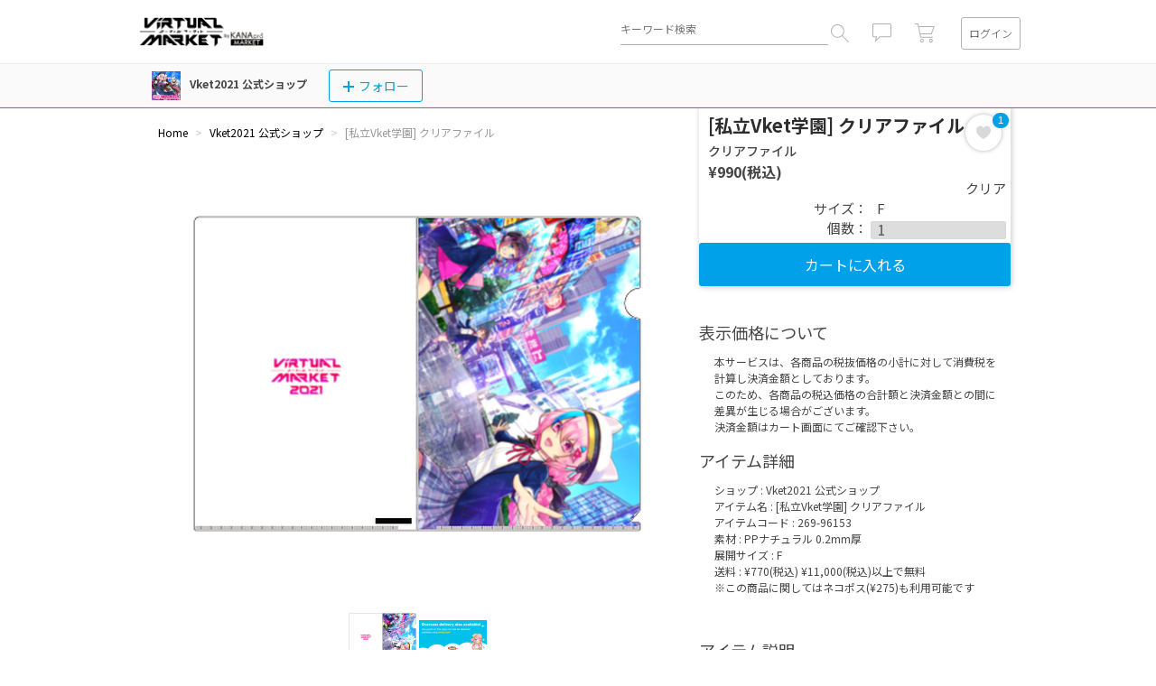

--- FILE ---
content_type: text/html; charset=UTF-8
request_url: https://vket-kanapromarket.meetmygoods.com/vket2021/96153
body_size: 11124
content:
<!DOCTYPE HTML>
<html lang="ja">
<head prefix="og: http://ogp.me/ns# fb: http://ogp.me/ns/fb# article: http://ogp.me/ns/article#">
    <meta charset="UTF-8">
        <title>Vket2021 公式ショップ [私立Vket学園] クリアファイル クリアファイル | VIRTUAL MARKETシリーズ公式グッズショップ｜#KANAERU Project [MARKET]（#かなプロマーケット）</title>
        <meta name="description" content="Vket2021の会場 &quot;&quot;私立Vket学園&quot;&quot; のコンセプトアートをあしらったクリアファイルです！ とっても普段使いしやすいサイズ感とフィット感です！">

    <!-- header_common -->
            <meta property="og:type" content="article">
    <meta property="og:image:width" content="500">
    <meta property="og:image:height" content="500">
    <meta name="twitter:card" content="summary">


    <meta property="og:title" content="Vket2021 公式ショップ [私立Vket学園] クリアファイル クリアファイル | VIRTUAL MARKETシリーズ公式グッズショップ｜#KANAERU Project [MARKET]（#かなプロマーケット）">

    <meta property="og:description" content="Vket2021の会場 &amp;quot;&amp;quot;私立Vket学園&amp;quot;&amp;quot; のコンセプトアートをあしらったクリアファイルです！ とっても普段使いしやすいサイズ感とフィット感です！">

    <meta property="og:image" content="https://vket-kanapromarket.meetmygoods.com/media/cache/product/1/product_image/image/d7/47/d747051ced85b7b0118c0ce37c27239ec0d668c0.png">

                
    <meta property="og:url" content="https://vket-kanapromarket.meetmygoods.com/vket2021/96153">
    <meta property="og:site_name" content="Vketシリーズ 公式ショップ">

    <meta name="twitter:site" content="@Virtual_Market_">

    <link rel="icon" type="image/x-icon" href="/app/vket/img/favicon.ico">

    <link rel="apple-touch-icon-precomposed" href="/app/vket/img/touch_512.png?_=20220707">
    <link rel="apple-touch-icon" sizes="72x72" href="/app/vket/img/touch_512.png?_=20220707">
    <link rel="apple-touch-icon" sizes="114x114" href="/app/vket/img/touch_512.png?_=20220707">

    <link rel="canonical" href="https://vket-kanapromarket.meetmygoods.com/vket2021/96153">

    <meta http-equiv="X-UA-Compatible" content="IE=edge">
    <meta name="viewport" content="width=device-width, user-scalable=no, initial-scale=1, maximum-scale=1">
    <meta name="format-detection" content="telephone=no">

    <!-- /header_common -->

    <!-- baseCSS -->
    <link rel="stylesheet" href="/build/css/alliance/vket/base.v01.95c92c19.css"/>
<link rel="preconnect" href="https://fonts.gstatic.com">
<link href="https://fonts.googleapis.com/css2?family=Noto+Sans+JP:wght@300;400;500;700&family=Poppins:wght@500&display=swap" rel="stylesheet">

    <!-- /baseCSS -->

        <link rel="stylesheet" href="/build/css/alliance/vket/work/main.v01.4bcaf83c.css"/>

    <link rel="stylesheet" href="https://cdnjs.cloudflare.com/ajax/libs/Swiper/3.4.2/css/swiper.min.css">
    <link href="/build/css/alliance/vket/commerce/productOne.82092181.css" rel="stylesheet" type="text/css">
    <link href="/build/css/alliance/vket/commerce/headerFixProductOne.d6b3abcc.css" rel="stylesheet" type="text/css">
    <link href="/build/css/alliance/vket/commerce/alertMailProductOne.b9e82a27.css" rel="stylesheet" type="text/css">
        <style>
        .tt-dataset {
            width: 360px;
            overflow: auto;
            height: 178px;
        }
        .tt-suggestion {
            font-size: 14px;
            font-size: 1.4rem;
            line-height: 2.57143;
            color: #b2b2b2;
            font-weight: 500;
            overflow: hidden;
            text-overflow: ellipsis;
            white-space: nowrap;
            -o-text-overflow: ellipsis;
            padding: 0 24px;
            height: 36px;
        }
        .tt-suggestion:hover, .tt-cursor {
            color: #454545;
            background: #ebebeb;
        }
        #js-header-search-text {
            vertical-align: 0!important;
        }
        .tt-menu {
            top: 47px!important;
            max-height: 200px;
            overflow-y: auto;
            border: 1px solid #b2b2b2;
            border-radius: 2px;
            background: #fff;
            padding: 10px 0;
            -moz-box-shadow: 0 2px 3px rgba(6,0,1,0.2);
            -webkit-box-shadow: 0 2px 3px rgba(6,0,1,0.2);
            box-shadow: 0 2px 3px rgba(6,0,1,0.2);
        }
    </style>
        <link rel="stylesheet" href="/build/css/alliance/vket/last_legacy.v01.b2e3c1e3.css">

                            
    <!-- Global site tag (gtag.js) - Google Analytics -->
    <script async src="https://www.googletagmanager.com/gtag/js?id=G-D68XKF0B0R"></script>

    <script>
                        
        
        window.dataLayer = window.dataLayer || [];
        function gtag(){dataLayer.push(arguments);}
        gtag('js', new Date());

        gtag('config', 'UA-64746932-1');
                    gtag('config', 'UA-64746932-33');
                            gtag('config', 'G-D68XKF0B0R');

                            gtag('config', 'G-7348FJLC67');
                        </script>

</head>
<body>
    <!-- L-wrapper -->
    <div class="L-wrapper">
        <div id="js-page-loading" class="m-page-loading"></div>
        <!-- header -->
        <div class="product__header_outer" id="js-product-header-outer">
            <!--#include virtual="inc/header.html" -->
            <header class="m-header js-header">
    <h1 class="header__logo header__logo36"><a href="/" class="header__logoLnk">VIRTUAL MARKETシリーズ公式グッズショップ｜#KANAERU Project [MARKET]（#かなプロマーケット）</a>
    </h1>
    <form class="m-search header__search__area" role="search" method="get" action="/search/type/product" id="js-headerSearchForm">
        <div class="header__area">
            <div class="header__item header__search">
                <input type="search" autocomplete="off" id="js-header-search-text"
                       class="header__input search__input" name="query" value=""
                       placeholder="キーワード検索">
                <input type="hidden" value="post" name="post_type" id="post_type">
                <button type="button" value="" class="serchform__btn js-searchBtn"></button>
            </div>
            <div class="header__item header__message js-num ">
                <div class="header__iconLnk">
                    <a href="/notification/show_details" class="js-require-login"><i class="m-icon icon--info"></i></a>
                                        <i class="header__icon m-icon icon--count is-show" id="js-notification-count"></i>
                </div>
            </div>
            <div class="header__item header__cart js-num">
                <a href="/cart"><i class="m-icon icon--cart"></i></a>
                                <i class="header__icon m-icon icon--count is-show" id="js-cart-count"></i>
            </div>
            <div class="header__item header__login">
                                <span class="m-btn btn--login js-login js-modal"
                      data-modal="loginModal">ログイン</span>
                                <span class="m-btn btn--user js-subMenuShow"><img src="/img/spacer.gif" class="js-header-username-image" width="34"
                                                                  height="34" alt=""></span>
                                <nav class="m-listMenu listMenu--login js-subMenu">
                    <div class="listMenu__inner">
                        <ul class="listMenu__area js-header-account-dropdown-menu">
                            <li class="listMenu__item"><a href="/account/profile_edit"
                                                          class="listMenu__lnk">アカウント情報</a></li>
                            <li class="listMenu__item"><a href="/user/top/"
                                                          class="listMenu__lnk">マイページ</a>
                            </li>
                            <li class="listMenu__item" id="js-listMenu-dp"><a href="/designers_page/"
                                                          class="listMenu__lnk">ショップ管理</a></li>
                            <li class="listMenu__item"><a href="/logout"
                                                          class="listMenu__lnk">ログアウト</a>
                            </li>

                        </ul>
                    </div>
                </nav>
            </div>
        </div>
                <div class="search__spInputArea js-spSearch">
            <div class="search__spItem"><input type="search" autocomplete="off" class="search__spInput" name="dummy" value=""
                                               autocorrect="off" autocapitalize="off"
                                               placeholder="キーワード検索" id="js-headerSearchSpText"></div>
            <div class="search__spItem"><span class="m-btn btn--hide js-hideBtn">閉じる</span></div>
        </div>
    </form>
    <form class="m-search" role="search" method="get" action="/search/type/product" id="js-headerSearchSubmitForm">
        <input type="hidden" name="query" id="js-headerSearchSubmitText" />
    </form>
    <div class="header__trigger js-openSpMenu">
        <div class="m-trigger">
            <div class="trigger__item"></div>
            <div class="trigger__item"></div>
            <div class="trigger__item"></div>
        </div>
    </div>
</header>

            <div class="product__header-fixed-area" data-shop-id="3031">
                <div class="product__title-area clear-fix" id="wa-product-title">
                    <div class="product__title">
                        <a href="/vket2021"><img src="https://vket-kanapromarket.meetmygoods.com/media/cache/shop_logo/1/shop/logo/f7/32/f732a8f327fcb47af6ca098dbebaf18e216be2fe.png"
                                         class="product__title__shop-logo-image"></a><a href="/vket2021">Vket2021 公式ショップ</a>                    </div>
                    <div class="product__follow-container">
                        <div class="m-btn btn--follow02 btn--size js-follow js-modal" data-modal="followModal" data-item-id="3031" data-follow-type="shop">
                                <span class="btn__plusIcon big-follow-button">
                                    <svg version="1.1" id="plus" xmlns="http://www.w3.org/2000/svg" xmlns:xlink="http://www.w3.org/1999/xlink" x="0px" y="0px" viewBox="0 0 12 12" enable-background="new 0 0 12 12" xml:space="preserve">
                                            <polygon fill="#00a1e9" points="12,5 7,5 7,0 5,0 5,5 0,5 0,7 5,7 5,12 7,12 7,7 12,7 " />

                                    </svg>
                                </span>
                            フォロー
                        </div>
                    </div>
                </div>
            </div>
        </div>
        <!-- /header -->
        <main>
            <div class="product__parent-area" itemscope itemtype="http://schema.org/Product">
                                <div class="product__summary-container " id="js-product-summary-container" data-product-id="96153" data-product-username="Vketshop" data-typical-product-indiv-id="227907" data-typical-price="900">
                    <div class="product__summary " id="js-product-summary">
                        <div class="description-area">
                            <div class="product__name-price">
                                <h1 class="product__summary__product-name">[私立Vket学園] クリアファイル</h1>
                                <h2 class="product__summary__product-item">クリアファイル</h2>
                                <h2 class="product__summary__product-price" id="js-product-indiv-price">¥990(税込)</h2>
                                                                                                    <div class="product__summary__product-follower js-card-product" data-product-id="96153">
                                        <span class="thumb__heartIcon m-btn btn--heart js-heart js-modal favorite-button" data-modal="favoriteModal" data-product-id="96153">
                                            <svg version="1.1" id="お気に入り" xmlns="http://www.w3.org/2000/svg" xmlns:xlink="http://www.w3.org/1999/xlink" x="0px" y="0px" viewBox="0 0 33 31" enable-background="new 0 0 33 31" xml:space="preserve">
                                                <path fill="#D9D9D9" d="M16.5,31c-28.8-15.7-8-35.3,0-22.2C24.5-4.3,45.3,15.3,16.5,31L16.5,31z"/>
                                            </svg>
                                        </span>
                                        <a href="/fl/favorite/product/96153">
                                            <span class="js-card-num" data-product-id="96153"></span>
                                        </a>
                                    </div>
                                                            </div>

                                                                                    <div class="product__selectbtn-area">
                                                                    <div class="product__summary__color-chip-container">
                                                                                    <span class="product__summary__selected-color js-product-color selected" data-color-id="39">
                                                                                                クリア                                            </span>
                                                                            </div>
                                    <span class="select_target">サイズ：
                                        <select class="product__summary__select product__summary__select-size m-btn btn--select is-hidden" id="wa-size-select" title="サイズを選択">
                                            <option value="">&nbsp;&nbsp;サイズ&nbsp;&nbsp;</option>
                                                                                            <option value="4" selected="selected">F</option>
                                                                                    </select>
                                        <p class="product__summary__select product__summary__select-size " id="wa-size-select" title="サイズを選択">
                                            F                                        </p>
                                    </span>
                                                                <span class="select_target">個数：
                                    <select class="product__summary__select product__summary__select-quantity m-btn btn--select" id="wa-quantity-select" title="数量を選択">
                                                                                                                                                                                                    <option value="1">1</option>
                                                                                    <option value="2">2</option>
                                                                                    <option value="3">3</option>
                                                                                    <option value="4">4</option>
                                                                                    <option value="5">5</option>
                                                                                                                </select>
                                </span>
                            </div>
                        </div>
                                                                                                                                    <div class="product__summary__add-cart-btn is-show" id="wa-add-cart-btn">
                                    <p id="js-add-cart-btn-text" class="product__summary__add-cart-btn__text" data-org-text="カートに入れる">カートに入れる</p>
                                </div>
                                                                        </div>
                </div>

                <div class="product__body-area">
                    <div class="product__main-area" id="wa-product-main">
                        <div id="js-alert-confirm-email" class="alert__confirm__email" style="display: none;">メールアドレスの確認がされていません。お送りしたメールアドレス確認メールにご対応ください。　<a href="#" class="top-alert-confirm-email-send-link" id="js-send-confirm-mail-link">→確認メールを再送する</a></div>

                        <div class="header__bread-crumb">
                                                                                                                                                
<ol class="breadcrumb" itemscope itemtype="http://schema.org/BreadcrumbList">
    <li itemscope itemprop="itemListElement" itemtype="http://schema.org/ListItem">
        <a href="/" itemprop="item">
            <span itemprop="name">Home</span>
        </a>
        <meta itemprop="position" content="1" />
    </li>
            <li itemscope itemprop="itemListElement" itemtype="http://schema.org/ListItem">
            <a href="/vket2021" itemprop="item">
                <span itemprop="name">Vket2021 公式ショップ</span>
            </a>
            <meta itemprop="position" content="2" />
        </li>
        <li itemscope itemprop="itemListElement" itemtype="http://schema.org/ListItem" class="active">
            <span itemprop="name">[私立Vket学園] クリアファイル</span>
            <meta itemprop="position" content="3" />
        </li>
    </ol>

                                                    </div>
                        <div class="product__product-image-area" id="wa-product-img">
                            <span id="js-product-one-image" class="product__product-image__image" data-zoom-image="https://vket-kanapromarket.meetmygoods.com/media/cache/product_zoom/1/product_image/image/d7/47/d747051ced85b7b0118c0ce37c27239ec0d668c0.png">
                                <img id="js-product-one-image-image" class="product__product-main-image" src="https://vket-kanapromarket.meetmygoods.com/media/cache/product/1/product_image/image/d7/47/d747051ced85b7b0118c0ce37c27239ec0d668c0.png" data-original-image-size="500" itemprop="image" />
                            </span>
                                                                                </div>
                        <div class="product__product-all-images">
                                                                                                                    <span id="wa-product-indiv-images227907" class="wa-product-indiv-images ">
                                                                                                                                                                                                <a href="" title="" role="button" class="wa-product-img-btn "
                                           data-zoom-image="https://vket-kanapromarket.meetmygoods.com/media/cache/product_zoom/1/product_indiv_image/image/d7/47/d747051ced85b7b0118c0ce37c27239ec0d668c0.png">
                                            <img class="product__product-thumbnail-image wa-product-img-btn-img" src="https://vket-kanapromarket.meetmygoods.com/media/cache/product_mini/1/product_indiv_image/image/d7/47/d747051ced85b7b0118c0ce37c27239ec0d668c0.png" />
                                        </a>
                                                                    </span>
                                                                                                                        <a href="" title="" role="button" class="wa-product-img-btn"
                                   data-zoom-image="https://vket-kanapromarket.meetmygoods.com/media/cache/product_supplementary/1/product_image/image/01/b5/01b59cfd3b860c0bf1916fc9df8512a6a4bcd5d3.png">
                                    <img class="product__product-thumbnail-image" src="https://vket-kanapromarket.meetmygoods.com/media/cache/product_mini/1/product_image/image/01/b5/01b59cfd3b860c0bf1916fc9df8512a6a4bcd5d3.png" />
                                </a>
                                                    </div>
                                                                                            </div>

                    <div class="product__sub-area " id="js-product-sub-area">
                        <div class="product__product-description__title"> 表示価格について</div>
<div class="detail_area">
    <div class="product__product-description" >
        本サービスは、各商品の税抜価格の小計に対して消費税を計算し決済金額としております。<br>
                                 このため、各商品の税込価格の合計額と決済金額との間に差異が生じる場合がございます。<br>
                                 決済金額はカート画面にてご確認下さい。
                                 <br>
            </div>
</div>

                        <div class="product__product-detail-area">
                            <div class="product__product-detail__title">アイテム詳細</div>
                            <div class="detail_area">
                                <div class="product__product-detail__row">
                                    ショップ : <a href="/vket2021">Vket2021 公式ショップ</a>
                                </div>
                                <div class="product__product-detail__row">
                                    アイテム名 : <span itemprop="name">[私立Vket学園] クリアファイル</span>
                                </div>
                                <div class="product__product-detail__row">
                                    アイテムコード : 269-96153</div>
                                                                    <div class="product__product-detail__row">
                                        素材 :
                                        PPナチュラル 0.2mm厚                                    </div>
                                                                                                    <div class="product__product-detail__row">
                                        展開サイズ : F
                                    </div>
                                                                <div class="product__product-detail__row">
                                    送料 : ¥770(税込) ¥11,000(税込)以上で無料
                                </div>
                                                                    <div class="product__product-detail__row">
                                        ※この商品に関してはネコポス(¥275)も利用可能です
                                    </div>
                                                                
                                <div class="product__product-detail__row is-hidden" id="js-item-limited-sale-area">
                                    販売数 : <span id="js-item-limited-sale-limit"></span> (残り<span id="js-item-limited-sale-rest"></span>)
                                </div>
                            </div>
                        </div>

                        <div class="product__product-description-area">
                            <div class="product__product-description__title">アイテム説明</div>
                            <div class="detail_area">
                                <div class="product__product-description" itemprop="description">Vket2021の会場 &quot;&quot;私立Vket学園&quot;&quot; のコンセプトアートをあしらったクリアファイルです！<br />
とっても普段使いしやすいサイズ感とフィット感です！</div>
                            </div>
                        </div>
                        <div class="product__product-description__title">納期について</div>
<div class="detail_area">
    <div class="product__product-description" >
        <br>ご注文が確定してから発送まで通常17営業日程かかります。<br>
        ご注文を受けてから１点１点、心をこめて生産していますので生産工程に時間がかかる事をご了承ください。<br>
        <br>
        また発送遅延が生じた場合も、ご注文のキャンセルを承ることはできかねます。<br>
        <br>
        住所不明・長期不在などのお客様都合の再発送につきましては、大変恐れ入りますが、以下の再発送手数料が発生すること、ご容赦ください。<br>
        税込1,540円<br>
        ※ネコポスでも同額となります。<br>
    </div>
</div>

                                                                            <div class="product__product-size-area">
                                <div class="product__product-size__title">サイズ</div>
                                <div class="product__product-size">サイズ(cm)<br>
横幅：22<br>
縦幅：31</div>
                            </div>
                                                <div class="product__product-designer-area">
                            <div class="product__product-designer__title">
                                アーティストについて                            </div>
                                                        <div class="product__product-designer__image">
                                <a href="/user/top/Vketshop">
                                    <img src="https://vket-kanapromarket.meetmygoods.com/media/cache/user_profile/1/user/profile/3a/aa/27600.3aaacaaa51711aa001161f76c24cba8b3bc6a82e.png"
                                         class="product__product-designer__image__image"/>
                                </a>
                            </div>
                            <div class="product__product-designer__name">
                                <a href="/user/top/Vketshop">Vketshop公式</a>
                            </div>
                            <div class="product__product-designer__description">
                                <div class="description-area">
                                    
                                </div>
                            </div>
                        </div>
                    </div>
                </div>
            </div>
            <img src="/img/spacer.gif?sid=3031&pid=96153" id="spacer" width="1" height="1">
        </main>
        <!-- footer -->
        <!--#include virtual="inc/footer.html" -->
        <footer class="m-footer" id="js-footer">
  <div class="footer__inner">
    <ul class="footer__area">
      <li class="footer__item"><a href="/manual/" class="footer__lnk">ヘルプ</a></li>
      <li class="footer__item"><a href="/page/userTerms" class="footer__lnk">利用規約</a></li>
      <li class="footer__item"><a href="/page/privacy" class="footer__lnk">プライバシーポリシー</a></li>
      <li class="footer__item"><a href="/page/law" class="footer__lnk">特定商取引法に基づく表示</a></li>
    </ul>
        <small class="footer__text">&copy;HIKKY / #かなえるプロジェクト</small>
  </div>
</footer>

        <!-- /footer -->

        <div class="recently-view-area">
            <div class="recently-view-area-container" id="wa-product-footprint-container">
                <div id="wa-product-footprint"></div>
            </div>
        </div>
    </div>
    <!-- //L-wrapper -->

    <!-- m-sideMmenu -->
    <!--#include virtual="inc/sidemenu.html" -->
    <nav class="m-sideMenu">
    <div class="sideMenu__inner">
        <div onclick="location.href='/'">
            <h2 class="sideMenu__logo">VIRTUAL MARKETシリーズ公式グッズショップ｜#KANAERU Project [MARKET]（#かなプロマーケット）</h2>
        </div>
        <div class="sideMenu__nameArea" id="js-sideMenu-name-box" style="display: none;"><span class="sideMenu__name" id="js-sideMenu-name">--</span>様</div>
        <ul class="sideMenu__area" id="js-sideMenu-area">
                        <li class="sideMenu__item" id="js-sideMenu-login" style="display: none"><span class="sideMenu__lnk js-login js-modal" data-modal="loginModal" style="width:100%">ログイン</span></li>
            <li class="sideMenu__item" style="display: none;"><a href="/notification/show_details"
                                          class="sideMenu__lnk">お知らせ</a></li>
            <li class="sideMenu__item" style="display: none;"><a href="/account/menu" class="sideMenu__lnk">アカウント情報</a></li>
            <li class="sideMenu__item" style="display: none;"><a href="/user/top/"
                                          class="sideMenu__lnk">マイページ</a></li>
            <li class="sideMenu__item" style="display: none;" id="js-sideMenu-dp"><a href="/designers_page/"
                                          class="sideMenu__lnk">ショップ管理</a></li>
            <li class="sideMenu__item" style="display: none;"><a href="/logout"
                                          class="sideMenu__lnk">ログアウト</a></li>
        </ul>
    </div>
</nav>

    <!-- //m-sideMmenu -->

    <!-- ログインモーダル -->
    <!--#include virtual="inc/login.html" -->
    <!-- ログインモーダル -->
<section class="m-modal modal--login js-modalContent loginModal" id="js-login-modal">
    <div class="modal__contentArea">
        <div class="modal__content">
            <form action="/login" method="post" id="wa-login-form">
                <h2 class="modal__ttl">ログイン</h2>
                <div class="modal__area">

                    <input id="js-loginEmail" type="email" name="_username" value="" placeholder="メールアドレス"
                           class="modal__input">
                    <input id="js-loginPassword" type="password" name="_password" value="" placeholder="パスワード"
                           class="modal__input">
                    <ul class="modal__error m-error is-show">
                        <li id="wa-login-message-top"></li>
                    </ul>
                    <input type="submit" class="m-btn btn--loginBtn" value="ログイン">
                    <ul class="modal__lnks m-links links--horizon">
                        <li class="links__item"><a href="#" id="wa-password-forgot-link"
                                                   class="links__lnk lnks__password js-modal js-password-remind"
                                                   data-modal="passwordModal">パスワードをお忘れの方</a></li>
                        <li class="links__item"><a href="#" id="wa-signup-link"
                                                   class="links__lnk lnks__biginer js-modal js-sign-up"
                                                   data-modal="entryModal">はじめてご利用の方</a></li>
                    </ul>
                                        
                    <div class="modal__social-register">
                                                    <div class="links__lnk">
                                Facebookログインは終了しました。 移行がお済みでない方は、<a href="#" class="js-fb-login-link lnks__fb_reset">こちら</a>から設定をお願いします。
                            </div>
                    </div>                </div>
            </form>
            <span class="modal__close m-btn btn--close js-modalClose">閉じる</span>
        </div>
    </div>
</section>
<!-- //ログインモーダル -->

<!-- 2faモーダル -->
<section class="m-modal modal--login js-modalContent 2faModal" id="js-2fa-modal">
    <span class="js-modal" id="js-2fa-modal-trigger" data-modal="2faModal"></span>
    <div class="modal__contentArea">
        <div class="modal__content">
            <form action="/2fa_check" method="post" id="wa-2fa-form">
                <h2 class="modal__ttl">2要素認証</h2>
                <div class="modal__area">
                    <div id="js-2fa-code-email-help">
                        <p>認証コードをメールでお送りしました。メール内のコードを入力してください。</p>
                    </div>
                    <input id="js-2fa-code" type="text" name="_auth_code" value="" placeholder="認証コード(6桁)"
                           class="modal__input" inputmode="numeric" autocomplete="one-time-code" maxlength="6">
                    <input id="js-2fa-csrf-token" type="hidden" name="csrf_token" value="">
                    <ul class="modal__error m-error is-show">
                        <li id="wa-2fa-message-top"></li>
                    </ul>
                    <input type="submit" class="m-btn btn--loginBtn mc__button--normal" value="認証する">
                    <ul class="modal__lnks">
                        <li>認証コードが不明な場合はリカバリコードでログインできます。</li>
                    </ul>
                    <ul class="modal__lnks m-links">
                        <li style="text-align: right;"><a href="#" id="wa-2fa-backup-link"
                               class="links__lnk js-modal mc__main-color"
                               data-modal="2faBackupCodeModal">リカバリコードを入力する</a></li>
                    </ul>
                </div>
            </form>
            <span class="modal__close m-btn btn--close js-modalClose">閉じる</span>
        </div>
    </div>
</section>
<!-- //2faモーダル -->

<!-- 2faリカバリコードモーダル -->
<section class="m-modal modal--login js-modalContent 2faBackupCodeModal" id="js-2fa-backup-code-modal">
    <div class="modal__contentArea">
        <div class="modal__content">
            <form action="/2fa_check" method="post" id="wa-2fa-backup-code-form">
                <h2 class="modal__ttl">2要素認証</h2>
                <div class="modal__area">
                    <input id="js-2fa-backup-code" type="text" name="_auth_code" value="" placeholder="リカバリコード(8桁)"
                           class="modal__input" autocomplete="off" maxlength="8">
                    <input id="js-2fa-backup-code-csrf-token" type="hidden" name="csrf_token" value="">
                    <input type="hidden" name="2fa-backup-code-mode" value="1">
                    <ul class="modal__error m-error is-show">
                        <li id="wa-2fa-backup-code-message-top"></li>
                    </ul>
                    <input type="submit" class="m-btn btn--loginBtn mc__button--normal" value="認証する">
                </div>
            </form>
            <span class="modal__close m-btn btn--close js-modalClose">閉じる</span>
        </div>
    </div>
</section>
<!-- //2faリカバリコードモーダル -->

<!-- パスワードリセットモーダル -->
<section class="m-modal modal--password js-modalContent passwordModal" id="js-passwordModal">
    <div class="modal__contentArea">
        <div class="modal__content">
            <form action="" method="post" id="wa-password-forgot-form">
                <h2 class="modal__ttl">パスワードをリセット</h2>
                <div class="modal__area">
                    <p class="modal__passwordText">登録したメールアドレスを入力してください</p>
                    <input type="email" name="" value="" placeholder="sample@example.com" class="modal__input"
                           required="required" id="wa-password-forgot-email">
                                        <input type="submit" class="modal__sendBtn m-btn btn--sendBtn is-show js-sendBtn" value="送信" id="wa-password-forgot-submit-link">
                                        <div class="modal__centerBtn is-show js-cancelBtn">
            <span class="modal__arrowBtn js-modal" data-modal="loginModal" id="wa-password-forgot-cancel-link">
              <i class="modal__arrowLicon">
                <svg version="1.1" id="レイヤー_1" xmlns="http://www.w3.org/2000/svg"
                     x="0px" y="0px" viewBox="0 0 6 12"
                     style="enable-background:new 0 0 6 12;" xml:space="preserve">
                <style type="text/css">
                  .st0 {
                      fill: #8c8c8c;
                  }
                </style>
                <polygon class="st0" points="6,1 1,6 6,11 6,12 6,12 0,6 6,0 6,0 "/>
                </svg>
              </i>
              キャンセル
            </span>
                    </div>
                    <p class="modal__passwordText02" id="wa-password-forgot-message"></p>
                </div>
            </form>
            <span class="modal__close m-btn btn--close js-modalClose">閉じる</span>
        </div>
    </div>
</section>
<!-- //パスワードリセットモーダル -->

<!-- 会員登録モーダル -->
<section class="m-modal modal--entry js-modalContent entryModal">
    <div class="modal__contentArea">
        <div class="modal__content">
            <form action="" method="post" id="wa-signup-email-form">
                <h2 class="modal__ttl">会員登録（1/2）</h2>
                <div class="modal__area">
                                        <input id="wa-signup-email" type="email" name="" value="" placeholder="メールアドレス" class="modal__input" required="required">
                    <input id="wa-signup-username" type="text" name="" value="" placeholder="ユーザネーム（記号不可）" class="modal__input"
                           required="required">
                    <ul class="modal__error m-error is-show">
                        <li id="wa-signup-email-message"></li>
                    </ul>
                                        <input type="submit" class="modal__nextBtn m-btn btn--sendBtn is-show js-nextBtn js-modal"
                           data-modal="passwordsettingModal" value="次へ" id="js-signUpNextButton">
                </div>
            </form>
            <span class="modal__close m-btn btn--close js-modalClose">閉じる</span>
        </div>
    </div>
</section>
<!-- //会員登録モーダル -->

<!-- パスワード設定モーダル -->
<section class="m-modal modal--passwordsetting js-modalContent passwordsettingModal">
    <div class="modal__contentArea">
        <div class="modal__content">
            <form action="" method="post" id="wa-signup-password-form">
                <input type="hidden" id="wa-signup-password-email" name="email" value="" />
                <input type="hidden" id="wa-signup-password-username" name="username" value="" />
                <h2 class="modal__ttl">パスワード設定</h2>
                <div class="modal__area">
                                        <input id="wa-signup-password" type="password" name="" value="" placeholder="パスワード" class="modal__input" required="required">
                    <input id="wa-signup-password-confirm" type="password" name="" value="" placeholder="パスワード（確認用）" class="modal__input"
                           required="required">
                    <div class="modal__label">
                        <!-- m-designCheck -->
                        <label class="modal__checkBox m-designCheck">
                            <input id="wa-signup-password-agree" type="checkbox" class="designCheck__checkbox">
                            <i class="designCheck__icon"></i>
                        </label>
                        <!-- //m-designCheck -->
                        <div class="modal__agreeBox"><a href="/page/userTerms" target="_blank" class="login-modal__user-terms-link">利用規約</a>に同意します。</div>
                    </div>
                    <div class="modal__label privacy-policy-area">
                        <label class="modal__checkBox m-designCheck">
                            <input id="wa-signup-privacy-policy-agree" type="checkbox" class="designCheck__checkbox">
                            <i class="designCheck__icon"></i>
                        </label>
                        <div class="modal__agreeBox"><a href="/page/privacy" target="_blank" class="login-modal__privacy-policy-link">プライバシーポリシー</a>に同意します。</div>
                    </div>
                    <ul class="modal__error m-error is-show">
                        <li id="wa-signup-password-message"></li>
                    </ul>
                                        <input type="submit" class="modal__entryBtn m-btn btn--sendBtn is-show js-entryBtn js-modal"
                           data-modal="completeModal" value="会員登録" id="js-signUpComplete">
                </div>
            </form>
            <span class="modal__close m-btn btn--close js-modalClose">閉じる</span>
        </div>
    </div>
</section>
<!-- //パスワード設定モーダル -->

<!-- パスワード設定モーダル -->
<section class="m-modal modal--complete js-modalContent completeModal">
    <div class="modal__contentArea">
        <div class="modal__content">
            <form action="" method="post">
                <h2 class="modal__ttl">会員登録完了</h2>
                <div class="modal__area">
                    <p class="modal__text">ご登録いただいたメールアドレスに、確認メールを送信しました。</p>
                    <p class="modal__text02">
                        会員登録は完了していますので、このままVIRTUAL MARKETシリーズ公式グッズショップ｜#KANAERU Project [MARKET]（#かなプロマーケット）をご利用いただけます                    </p>
                    <span class="modal__closeBtn m-btn btn--closeBtn js-modalClose" id="js-signUpCompletedClose">閉じる</span>
                </div>
            </form>
            <span class="modal__close m-btn btn--close js-modalClose">閉じる</span>
        </div>
    </div>
</section>
<!-- //パスワード設定モーダル -->

<!-- FB連携モーダル -->
<section class="m-modal modal--login js-modalContent fbModal" id="js-fb-modal">
    <span class="js-modal" id="js-fb-modal-trigger" data-modal="fbModal"></span>
    <div class="modal__contentArea">
        <div class="modal__content">
            <form action="" method="post" id="wa-fb-form">
                <h2 class="modal__ttl">Facebookログイン</h2>
                <div class="modal__area">
                    <div id="js-fb-info">
                        <p class="modal__infoText">
                            Facebookログイン機能は終了しました。<br/>
                            以下よりパスワード再設定のうえ、メールアドレスでログインしてください。<br/>
                            ※パスワードを設定済の方は「メールアドレスでログイン」をそのままご利用いただけます。                        </p>
                    </div>
                    <p class="modal__inputLabel">Facebook連携時のメールアドレスを入力してください</p>
                    <input id="js-fb-email" type="text" name="_fb_email" value="" placeholder="sample@example.com"
                           class="modal__input">
                    <ul class="modal__error m-error is-show">
                        <li id="wa-fb-message-top"></li>
                    </ul>
                    <input type="submit" class="m-btn btn--loginBtn mc__button--normal" id="wa-fb-reset-password-submit-link" value="送信">

                    <p class="modal__cancelLink">
                        <span class="js-modal" data-modal="loginModal" id="wa-fb-modal-cancel-link">キャンセル                    </span>
                    </p>
                </div>
            </form>
            <span class="modal__close m-btn btn--close js-modalClose">閉じる</span>
        </div>
    </div>
</section>
<!-- //FB連携モーダル -->

    <!-- //ログインモーダル -->

    <!-- お気に入り追加モーダル -->
    <!--#include virtual="inc/favorite.html" -->
    <section class="m-modal modal--favoriteFollow js-modalContent favoriteModal">
    <div id="js-favoriteModalContent"></div>
</section>
    <!-- //お気に入り追加モーダル -->

    <!-- フォローモーダル -->
    <!--#include virtual="inc/follow.html" -->
    <section class="m-modal modal--favoriteFollow js-modalContent followModal">
    <div id="js-followModalContent"></div>
</section>
    <!-- //フォローモーダル -->

                <script src="//ajax.googleapis.com/ajax/libs/jquery/3.2.1/jquery.min.js"></script>
        <script src="/vendor/components/jquery-cookie/jquery.cookie.js"></script>
    <script src="/vendor/typeahead.js/dist/typeahead.bundle.min.js"></script>
    <script src="/bundles/fosjsrouting/js/router.js"></script>
            <script src="/js/routing?callback=fos.Router.setData"></script>

    <script src="/bundles/bazingajstranslation/js/translator.min.js"></script>
        <script>
        Translator.locale = "ja-vk";
    </script>
    <script src="https://vket-kanapromarket.meetmygoods.com/translations/messages?locales=ja-vk"></script>
    <script src="https://vket-kanapromarket.meetmygoods.com/translations/validators?locales=ja-vk"></script>
        <script>
        var wa_cookie_domain = "meetmygoods.com";
        var wa_login_info_cookie_name = "prod_login_info";
    </script>

    <script>
        var wa_product_footprint_cookie_name = "vket-kanapromarket_prod_product_footprint";
        var wa_shop_url = "vket2021";
        var wa_product_id = 96153;
        var wa_color_size_map = {"39":{"0":{"indivId":227907,"miniImages":[],"zoomImages":[],"price":900},"4":{"indivId":227907,"miniImages":[],"zoomImages":[],"price":900}}};
        var jsProductFootprintOffsetTop = 60;
        var jsProductFootprintOffsetLeft = 8;
        var tax_in_rate = 1.1;
    </script>
    <script src="https://cdnjs.cloudflare.com/ajax/libs/Swiper/3.4.2/js/swiper.jquery.min.js"></script>
    <script src="/build/js/alliance/vket/commerce/login.f294476a.js"></script>
<script src="/build/js/alliance/vket/commerce/utils.a0bd758c.js"></script>
<script src="/build/js/alliance/vket/commerce/cart.69e8e7b1.js"></script>
<script src="/build/js/alliance/vket/commerce/notification.3e502b3f.js"></script>
<script src="/build/js/alliance/vket/commerce/headerSearch.666c8a86.js"></script>
<script src="/build/js/alliance/vket/commerce/followButton.582fe652.js"></script>
<script src="/build/js/alliance/vket/commerce/likeButton.477f0301.js"></script>
<script src="/build/js/alliance/vket/commerce/likeButton.477f0301.js"></script>
<script src="/build/js/alliance/vket/commerce/footprint.dd5a0967.js"></script>
<script src="/build/js/alliance/vket/commerce/productOne.e4026371.js"></script>
<script src="/build/js/alliance/vket/commerce/jquery.zoom.b007173b.js"></script>
</body>
</html>


--- FILE ---
content_type: text/css
request_url: https://vket-kanapromarket.meetmygoods.com/build/css/alliance/vket/base.v01.95c92c19.css
body_size: 29091
content:
@-moz-keyframes flash{0%{opacity:1}25%{opacity:0}50%{opacity:1}75%{opacity:0}to{opacity:1}}@-webkit-keyframes flash{0%{opacity:1}25%{opacity:0}50%{opacity:1}75%{opacity:0}to{opacity:1}}@-o-keyframes flash{0%{opacity:1}25%{opacity:0}50%{opacity:1}75%{opacity:0}to{opacity:1}}@-ms-keyframes flash{0%{opacity:1}25%{opacity:0}50%{opacity:1}75%{opacity:0}to{opacity:1}}@keyframes flash{0%{opacity:1}25%{opacity:0}50%{opacity:1}75%{opacity:0}to{opacity:1}}@-moz-keyframes bounce{0%{-webkit-transform:translateY(0);-moz-transform:translateY(0);-ms-transform:translateY(0);-o-transform:translateY(0);transform:translateY(0)}20%{-webkit-transform:translateY(0);-moz-transform:translateY(0);-ms-transform:translateY(0);-o-transform:translateY(0);transform:translateY(0)}40%{-webkit-transform:translateY(-30px);-moz-transform:translateY(-30px);-ms-transform:translateY(-30px);-o-transform:translateY(-30px);transform:translateY(-30px)}50%{-webkit-transform:translateY(0);-moz-transform:translateY(0);-ms-transform:translateY(0);-o-transform:translateY(0);transform:translateY(0)}60%{-webkit-transform:translateY(-15px);-moz-transform:translateY(-15px);-ms-transform:translateY(-15px);-o-transform:translateY(-15px);transform:translateY(-15px)}80%{-webkit-transform:translateY(0);-moz-transform:translateY(0);-ms-transform:translateY(0);-o-transform:translateY(0);transform:translateY(0)}to{-webkit-transform:translateY(0);-moz-transform:translateY(0);-ms-transform:translateY(0);-o-transform:translateY(0);transform:translateY(0)}}@-webkit-keyframes bounce{0%{-webkit-transform:translateY(0);-moz-transform:translateY(0);-ms-transform:translateY(0);-o-transform:translateY(0);transform:translateY(0)}20%{-webkit-transform:translateY(0);-moz-transform:translateY(0);-ms-transform:translateY(0);-o-transform:translateY(0);transform:translateY(0)}40%{-webkit-transform:translateY(-30px);-moz-transform:translateY(-30px);-ms-transform:translateY(-30px);-o-transform:translateY(-30px);transform:translateY(-30px)}50%{-webkit-transform:translateY(0);-moz-transform:translateY(0);-ms-transform:translateY(0);-o-transform:translateY(0);transform:translateY(0)}60%{-webkit-transform:translateY(-15px);-moz-transform:translateY(-15px);-ms-transform:translateY(-15px);-o-transform:translateY(-15px);transform:translateY(-15px)}80%{-webkit-transform:translateY(0);-moz-transform:translateY(0);-ms-transform:translateY(0);-o-transform:translateY(0);transform:translateY(0)}to{-webkit-transform:translateY(0);-moz-transform:translateY(0);-ms-transform:translateY(0);-o-transform:translateY(0);transform:translateY(0)}}@-o-keyframes bounce{0%{-webkit-transform:translateY(0);-moz-transform:translateY(0);-ms-transform:translateY(0);-o-transform:translateY(0);transform:translateY(0)}20%{-webkit-transform:translateY(0);-moz-transform:translateY(0);-ms-transform:translateY(0);-o-transform:translateY(0);transform:translateY(0)}40%{-webkit-transform:translateY(-30px);-moz-transform:translateY(-30px);-ms-transform:translateY(-30px);-o-transform:translateY(-30px);transform:translateY(-30px)}50%{-webkit-transform:translateY(0);-moz-transform:translateY(0);-ms-transform:translateY(0);-o-transform:translateY(0);transform:translateY(0)}60%{-webkit-transform:translateY(-15px);-moz-transform:translateY(-15px);-ms-transform:translateY(-15px);-o-transform:translateY(-15px);transform:translateY(-15px)}80%{-webkit-transform:translateY(0);-moz-transform:translateY(0);-ms-transform:translateY(0);-o-transform:translateY(0);transform:translateY(0)}to{-webkit-transform:translateY(0);-moz-transform:translateY(0);-ms-transform:translateY(0);-o-transform:translateY(0);transform:translateY(0)}}@-ms-keyframes bounce{0%{-webkit-transform:translateY(0);-moz-transform:translateY(0);-ms-transform:translateY(0);-o-transform:translateY(0);transform:translateY(0)}20%{-webkit-transform:translateY(0);-moz-transform:translateY(0);-ms-transform:translateY(0);-o-transform:translateY(0);transform:translateY(0)}40%{-webkit-transform:translateY(-30px);-moz-transform:translateY(-30px);-ms-transform:translateY(-30px);-o-transform:translateY(-30px);transform:translateY(-30px)}50%{-webkit-transform:translateY(0);-moz-transform:translateY(0);-ms-transform:translateY(0);-o-transform:translateY(0);transform:translateY(0)}60%{-webkit-transform:translateY(-15px);-moz-transform:translateY(-15px);-ms-transform:translateY(-15px);-o-transform:translateY(-15px);transform:translateY(-15px)}80%{-webkit-transform:translateY(0);-moz-transform:translateY(0);-ms-transform:translateY(0);-o-transform:translateY(0);transform:translateY(0)}to{-webkit-transform:translateY(0);-moz-transform:translateY(0);-ms-transform:translateY(0);-o-transform:translateY(0);transform:translateY(0)}}@keyframes bounce{0%{-webkit-transform:translateY(0);-moz-transform:translateY(0);-ms-transform:translateY(0);-o-transform:translateY(0);transform:translateY(0)}20%{-webkit-transform:translateY(0);-moz-transform:translateY(0);-ms-transform:translateY(0);-o-transform:translateY(0);transform:translateY(0)}40%{-webkit-transform:translateY(-30px);-moz-transform:translateY(-30px);-ms-transform:translateY(-30px);-o-transform:translateY(-30px);transform:translateY(-30px)}50%{-webkit-transform:translateY(0);-moz-transform:translateY(0);-ms-transform:translateY(0);-o-transform:translateY(0);transform:translateY(0)}60%{-webkit-transform:translateY(-15px);-moz-transform:translateY(-15px);-ms-transform:translateY(-15px);-o-transform:translateY(-15px);transform:translateY(-15px)}80%{-webkit-transform:translateY(0);-moz-transform:translateY(0);-ms-transform:translateY(0);-o-transform:translateY(0);transform:translateY(0)}to{-webkit-transform:translateY(0);-moz-transform:translateY(0);-ms-transform:translateY(0);-o-transform:translateY(0);transform:translateY(0)}}@-moz-keyframes shake{0%{-webkit-transform:translateX(0);-moz-transform:translateX(0);-ms-transform:translateX(0);-o-transform:translateX(0);transform:translateX(0)}10%{-webkit-transform:translateX(-10px);-moz-transform:translateX(-10px);-ms-transform:translateX(-10px);-o-transform:translateX(-10px);transform:translateX(-10px)}20%{-webkit-transform:translateX(10px);-moz-transform:translateX(10px);-ms-transform:translateX(10px);-o-transform:translateX(10px);transform:translateX(10px)}30%{-webkit-transform:translateX(-10px);-moz-transform:translateX(-10px);-ms-transform:translateX(-10px);-o-transform:translateX(-10px);transform:translateX(-10px)}40%{-webkit-transform:translateX(10px);-moz-transform:translateX(10px);-ms-transform:translateX(10px);-o-transform:translateX(10px);transform:translateX(10px)}50%{-webkit-transform:translateX(-10px);-moz-transform:translateX(-10px);-ms-transform:translateX(-10px);-o-transform:translateX(-10px);transform:translateX(-10px)}60%{-webkit-transform:translateX(10px);-moz-transform:translateX(10px);-ms-transform:translateX(10px);-o-transform:translateX(10px);transform:translateX(10px)}70%{-webkit-transform:translateX(-10px);-moz-transform:translateX(-10px);-ms-transform:translateX(-10px);-o-transform:translateX(-10px);transform:translateX(-10px)}80%{-webkit-transform:translateX(10px);-moz-transform:translateX(10px);-ms-transform:translateX(10px);-o-transform:translateX(10px);transform:translateX(10px)}90%{-webkit-transform:translateX(-10px);-moz-transform:translateX(-10px);-ms-transform:translateX(-10px);-o-transform:translateX(-10px);transform:translateX(-10px)}to{-webkit-transform:translateX(0);-moz-transform:translateX(0);-ms-transform:translateX(0);-o-transform:translateX(0);transform:translateX(0)}}@-webkit-keyframes shake{0%{-webkit-transform:translateX(0);-moz-transform:translateX(0);-ms-transform:translateX(0);-o-transform:translateX(0);transform:translateX(0)}10%{-webkit-transform:translateX(-10px);-moz-transform:translateX(-10px);-ms-transform:translateX(-10px);-o-transform:translateX(-10px);transform:translateX(-10px)}20%{-webkit-transform:translateX(10px);-moz-transform:translateX(10px);-ms-transform:translateX(10px);-o-transform:translateX(10px);transform:translateX(10px)}30%{-webkit-transform:translateX(-10px);-moz-transform:translateX(-10px);-ms-transform:translateX(-10px);-o-transform:translateX(-10px);transform:translateX(-10px)}40%{-webkit-transform:translateX(10px);-moz-transform:translateX(10px);-ms-transform:translateX(10px);-o-transform:translateX(10px);transform:translateX(10px)}50%{-webkit-transform:translateX(-10px);-moz-transform:translateX(-10px);-ms-transform:translateX(-10px);-o-transform:translateX(-10px);transform:translateX(-10px)}60%{-webkit-transform:translateX(10px);-moz-transform:translateX(10px);-ms-transform:translateX(10px);-o-transform:translateX(10px);transform:translateX(10px)}70%{-webkit-transform:translateX(-10px);-moz-transform:translateX(-10px);-ms-transform:translateX(-10px);-o-transform:translateX(-10px);transform:translateX(-10px)}80%{-webkit-transform:translateX(10px);-moz-transform:translateX(10px);-ms-transform:translateX(10px);-o-transform:translateX(10px);transform:translateX(10px)}90%{-webkit-transform:translateX(-10px);-moz-transform:translateX(-10px);-ms-transform:translateX(-10px);-o-transform:translateX(-10px);transform:translateX(-10px)}to{-webkit-transform:translateX(0);-moz-transform:translateX(0);-ms-transform:translateX(0);-o-transform:translateX(0);transform:translateX(0)}}@-o-keyframes shake{0%{-webkit-transform:translateX(0);-moz-transform:translateX(0);-ms-transform:translateX(0);-o-transform:translateX(0);transform:translateX(0)}10%{-webkit-transform:translateX(-10px);-moz-transform:translateX(-10px);-ms-transform:translateX(-10px);-o-transform:translateX(-10px);transform:translateX(-10px)}20%{-webkit-transform:translateX(10px);-moz-transform:translateX(10px);-ms-transform:translateX(10px);-o-transform:translateX(10px);transform:translateX(10px)}30%{-webkit-transform:translateX(-10px);-moz-transform:translateX(-10px);-ms-transform:translateX(-10px);-o-transform:translateX(-10px);transform:translateX(-10px)}40%{-webkit-transform:translateX(10px);-moz-transform:translateX(10px);-ms-transform:translateX(10px);-o-transform:translateX(10px);transform:translateX(10px)}50%{-webkit-transform:translateX(-10px);-moz-transform:translateX(-10px);-ms-transform:translateX(-10px);-o-transform:translateX(-10px);transform:translateX(-10px)}60%{-webkit-transform:translateX(10px);-moz-transform:translateX(10px);-ms-transform:translateX(10px);-o-transform:translateX(10px);transform:translateX(10px)}70%{-webkit-transform:translateX(-10px);-moz-transform:translateX(-10px);-ms-transform:translateX(-10px);-o-transform:translateX(-10px);transform:translateX(-10px)}80%{-webkit-transform:translateX(10px);-moz-transform:translateX(10px);-ms-transform:translateX(10px);-o-transform:translateX(10px);transform:translateX(10px)}90%{-webkit-transform:translateX(-10px);-moz-transform:translateX(-10px);-ms-transform:translateX(-10px);-o-transform:translateX(-10px);transform:translateX(-10px)}to{-webkit-transform:translateX(0);-moz-transform:translateX(0);-ms-transform:translateX(0);-o-transform:translateX(0);transform:translateX(0)}}@-ms-keyframes shake{0%{-webkit-transform:translateX(0);-moz-transform:translateX(0);-ms-transform:translateX(0);-o-transform:translateX(0);transform:translateX(0)}10%{-webkit-transform:translateX(-10px);-moz-transform:translateX(-10px);-ms-transform:translateX(-10px);-o-transform:translateX(-10px);transform:translateX(-10px)}20%{-webkit-transform:translateX(10px);-moz-transform:translateX(10px);-ms-transform:translateX(10px);-o-transform:translateX(10px);transform:translateX(10px)}30%{-webkit-transform:translateX(-10px);-moz-transform:translateX(-10px);-ms-transform:translateX(-10px);-o-transform:translateX(-10px);transform:translateX(-10px)}40%{-webkit-transform:translateX(10px);-moz-transform:translateX(10px);-ms-transform:translateX(10px);-o-transform:translateX(10px);transform:translateX(10px)}50%{-webkit-transform:translateX(-10px);-moz-transform:translateX(-10px);-ms-transform:translateX(-10px);-o-transform:translateX(-10px);transform:translateX(-10px)}60%{-webkit-transform:translateX(10px);-moz-transform:translateX(10px);-ms-transform:translateX(10px);-o-transform:translateX(10px);transform:translateX(10px)}70%{-webkit-transform:translateX(-10px);-moz-transform:translateX(-10px);-ms-transform:translateX(-10px);-o-transform:translateX(-10px);transform:translateX(-10px)}80%{-webkit-transform:translateX(10px);-moz-transform:translateX(10px);-ms-transform:translateX(10px);-o-transform:translateX(10px);transform:translateX(10px)}90%{-webkit-transform:translateX(-10px);-moz-transform:translateX(-10px);-ms-transform:translateX(-10px);-o-transform:translateX(-10px);transform:translateX(-10px)}to{-webkit-transform:translateX(0);-moz-transform:translateX(0);-ms-transform:translateX(0);-o-transform:translateX(0);transform:translateX(0)}}@keyframes shake{0%{-webkit-transform:translateX(0);-moz-transform:translateX(0);-ms-transform:translateX(0);-o-transform:translateX(0);transform:translateX(0)}10%{-webkit-transform:translateX(-10px);-moz-transform:translateX(-10px);-ms-transform:translateX(-10px);-o-transform:translateX(-10px);transform:translateX(-10px)}20%{-webkit-transform:translateX(10px);-moz-transform:translateX(10px);-ms-transform:translateX(10px);-o-transform:translateX(10px);transform:translateX(10px)}30%{-webkit-transform:translateX(-10px);-moz-transform:translateX(-10px);-ms-transform:translateX(-10px);-o-transform:translateX(-10px);transform:translateX(-10px)}40%{-webkit-transform:translateX(10px);-moz-transform:translateX(10px);-ms-transform:translateX(10px);-o-transform:translateX(10px);transform:translateX(10px)}50%{-webkit-transform:translateX(-10px);-moz-transform:translateX(-10px);-ms-transform:translateX(-10px);-o-transform:translateX(-10px);transform:translateX(-10px)}60%{-webkit-transform:translateX(10px);-moz-transform:translateX(10px);-ms-transform:translateX(10px);-o-transform:translateX(10px);transform:translateX(10px)}70%{-webkit-transform:translateX(-10px);-moz-transform:translateX(-10px);-ms-transform:translateX(-10px);-o-transform:translateX(-10px);transform:translateX(-10px)}80%{-webkit-transform:translateX(10px);-moz-transform:translateX(10px);-ms-transform:translateX(10px);-o-transform:translateX(10px);transform:translateX(10px)}90%{-webkit-transform:translateX(-10px);-moz-transform:translateX(-10px);-ms-transform:translateX(-10px);-o-transform:translateX(-10px);transform:translateX(-10px)}to{-webkit-transform:translateX(0);-moz-transform:translateX(0);-ms-transform:translateX(0);-o-transform:translateX(0);transform:translateX(0)}}@-moz-keyframes tada{0%{-webkit-transform:scale(1);-moz-transform:scale(1);-ms-transform:scale(1);-o-transform:scale(1);transform:scale(1)}10%{-webkit-transform:scale(.9) rotate(-3deg);-moz-transform:scale(.9) rotate(-3deg);-ms-transform:scale(.9) rotate(-3deg);-o-transform:scale(.9) rotate(-3deg);transform:scale(.9) rotate(-3deg)}20%{-webkit-transform:scale(.9) rotate(-3deg);-moz-transform:scale(.9) rotate(-3deg);-ms-transform:scale(.9) rotate(-3deg);-o-transform:scale(.9) rotate(-3deg);transform:scale(.9) rotate(-3deg)}30%{-webkit-transform:scale(1.1) rotate(3deg);-moz-transform:scale(1.1) rotate(3deg);-ms-transform:scale(1.1) rotate(3deg);-o-transform:scale(1.1) rotate(3deg);transform:scale(1.1) rotate(3deg)}40%{-webkit-transform:scale(1.1) rotate(-3deg);-moz-transform:scale(1.1) rotate(-3deg);-ms-transform:scale(1.1) rotate(-3deg);-o-transform:scale(1.1) rotate(-3deg);transform:scale(1.1) rotate(-3deg)}50%{-webkit-transform:scale(1.1) rotate(3deg);-moz-transform:scale(1.1) rotate(3deg);-ms-transform:scale(1.1) rotate(3deg);-o-transform:scale(1.1) rotate(3deg);transform:scale(1.1) rotate(3deg)}60%{-webkit-transform:scale(1.1) rotate(-3deg);-moz-transform:scale(1.1) rotate(-3deg);-ms-transform:scale(1.1) rotate(-3deg);-o-transform:scale(1.1) rotate(-3deg);transform:scale(1.1) rotate(-3deg)}70%{-webkit-transform:scale(1.1) rotate(3deg);-moz-transform:scale(1.1) rotate(3deg);-ms-transform:scale(1.1) rotate(3deg);-o-transform:scale(1.1) rotate(3deg);transform:scale(1.1) rotate(3deg)}80%{-webkit-transform:scale(1.1) rotate(-3deg);-moz-transform:scale(1.1) rotate(-3deg);-ms-transform:scale(1.1) rotate(-3deg);-o-transform:scale(1.1) rotate(-3deg);transform:scale(1.1) rotate(-3deg)}90%{-webkit-transform:scale(1.1) rotate(3deg);-moz-transform:scale(1.1) rotate(3deg);-ms-transform:scale(1.1) rotate(3deg);-o-transform:scale(1.1) rotate(3deg);transform:scale(1.1) rotate(3deg)}to{-webkit-transform:scale(1) rotate(0);-moz-transform:scale(1) rotate(0);-ms-transform:scale(1) rotate(0);-o-transform:scale(1) rotate(0);transform:scale(1) rotate(0)}}@-webkit-keyframes tada{0%{-webkit-transform:scale(1);-moz-transform:scale(1);-ms-transform:scale(1);-o-transform:scale(1);transform:scale(1)}10%{-webkit-transform:scale(.9) rotate(-3deg);-moz-transform:scale(.9) rotate(-3deg);-ms-transform:scale(.9) rotate(-3deg);-o-transform:scale(.9) rotate(-3deg);transform:scale(.9) rotate(-3deg)}20%{-webkit-transform:scale(.9) rotate(-3deg);-moz-transform:scale(.9) rotate(-3deg);-ms-transform:scale(.9) rotate(-3deg);-o-transform:scale(.9) rotate(-3deg);transform:scale(.9) rotate(-3deg)}30%{-webkit-transform:scale(1.1) rotate(3deg);-moz-transform:scale(1.1) rotate(3deg);-ms-transform:scale(1.1) rotate(3deg);-o-transform:scale(1.1) rotate(3deg);transform:scale(1.1) rotate(3deg)}40%{-webkit-transform:scale(1.1) rotate(-3deg);-moz-transform:scale(1.1) rotate(-3deg);-ms-transform:scale(1.1) rotate(-3deg);-o-transform:scale(1.1) rotate(-3deg);transform:scale(1.1) rotate(-3deg)}50%{-webkit-transform:scale(1.1) rotate(3deg);-moz-transform:scale(1.1) rotate(3deg);-ms-transform:scale(1.1) rotate(3deg);-o-transform:scale(1.1) rotate(3deg);transform:scale(1.1) rotate(3deg)}60%{-webkit-transform:scale(1.1) rotate(-3deg);-moz-transform:scale(1.1) rotate(-3deg);-ms-transform:scale(1.1) rotate(-3deg);-o-transform:scale(1.1) rotate(-3deg);transform:scale(1.1) rotate(-3deg)}70%{-webkit-transform:scale(1.1) rotate(3deg);-moz-transform:scale(1.1) rotate(3deg);-ms-transform:scale(1.1) rotate(3deg);-o-transform:scale(1.1) rotate(3deg);transform:scale(1.1) rotate(3deg)}80%{-webkit-transform:scale(1.1) rotate(-3deg);-moz-transform:scale(1.1) rotate(-3deg);-ms-transform:scale(1.1) rotate(-3deg);-o-transform:scale(1.1) rotate(-3deg);transform:scale(1.1) rotate(-3deg)}90%{-webkit-transform:scale(1.1) rotate(3deg);-moz-transform:scale(1.1) rotate(3deg);-ms-transform:scale(1.1) rotate(3deg);-o-transform:scale(1.1) rotate(3deg);transform:scale(1.1) rotate(3deg)}to{-webkit-transform:scale(1) rotate(0);-moz-transform:scale(1) rotate(0);-ms-transform:scale(1) rotate(0);-o-transform:scale(1) rotate(0);transform:scale(1) rotate(0)}}@-o-keyframes tada{0%{-webkit-transform:scale(1);-moz-transform:scale(1);-ms-transform:scale(1);-o-transform:scale(1);transform:scale(1)}10%{-webkit-transform:scale(.9) rotate(-3deg);-moz-transform:scale(.9) rotate(-3deg);-ms-transform:scale(.9) rotate(-3deg);-o-transform:scale(.9) rotate(-3deg);transform:scale(.9) rotate(-3deg)}20%{-webkit-transform:scale(.9) rotate(-3deg);-moz-transform:scale(.9) rotate(-3deg);-ms-transform:scale(.9) rotate(-3deg);-o-transform:scale(.9) rotate(-3deg);transform:scale(.9) rotate(-3deg)}30%{-webkit-transform:scale(1.1) rotate(3deg);-moz-transform:scale(1.1) rotate(3deg);-ms-transform:scale(1.1) rotate(3deg);-o-transform:scale(1.1) rotate(3deg);transform:scale(1.1) rotate(3deg)}40%{-webkit-transform:scale(1.1) rotate(-3deg);-moz-transform:scale(1.1) rotate(-3deg);-ms-transform:scale(1.1) rotate(-3deg);-o-transform:scale(1.1) rotate(-3deg);transform:scale(1.1) rotate(-3deg)}50%{-webkit-transform:scale(1.1) rotate(3deg);-moz-transform:scale(1.1) rotate(3deg);-ms-transform:scale(1.1) rotate(3deg);-o-transform:scale(1.1) rotate(3deg);transform:scale(1.1) rotate(3deg)}60%{-webkit-transform:scale(1.1) rotate(-3deg);-moz-transform:scale(1.1) rotate(-3deg);-ms-transform:scale(1.1) rotate(-3deg);-o-transform:scale(1.1) rotate(-3deg);transform:scale(1.1) rotate(-3deg)}70%{-webkit-transform:scale(1.1) rotate(3deg);-moz-transform:scale(1.1) rotate(3deg);-ms-transform:scale(1.1) rotate(3deg);-o-transform:scale(1.1) rotate(3deg);transform:scale(1.1) rotate(3deg)}80%{-webkit-transform:scale(1.1) rotate(-3deg);-moz-transform:scale(1.1) rotate(-3deg);-ms-transform:scale(1.1) rotate(-3deg);-o-transform:scale(1.1) rotate(-3deg);transform:scale(1.1) rotate(-3deg)}90%{-webkit-transform:scale(1.1) rotate(3deg);-moz-transform:scale(1.1) rotate(3deg);-ms-transform:scale(1.1) rotate(3deg);-o-transform:scale(1.1) rotate(3deg);transform:scale(1.1) rotate(3deg)}to{-webkit-transform:scale(1) rotate(0);-moz-transform:scale(1) rotate(0);-ms-transform:scale(1) rotate(0);-o-transform:scale(1) rotate(0);transform:scale(1) rotate(0)}}@-ms-keyframes tada{0%{-webkit-transform:scale(1);-moz-transform:scale(1);-ms-transform:scale(1);-o-transform:scale(1);transform:scale(1)}10%{-webkit-transform:scale(.9) rotate(-3deg);-moz-transform:scale(.9) rotate(-3deg);-ms-transform:scale(.9) rotate(-3deg);-o-transform:scale(.9) rotate(-3deg);transform:scale(.9) rotate(-3deg)}20%{-webkit-transform:scale(.9) rotate(-3deg);-moz-transform:scale(.9) rotate(-3deg);-ms-transform:scale(.9) rotate(-3deg);-o-transform:scale(.9) rotate(-3deg);transform:scale(.9) rotate(-3deg)}30%{-webkit-transform:scale(1.1) rotate(3deg);-moz-transform:scale(1.1) rotate(3deg);-ms-transform:scale(1.1) rotate(3deg);-o-transform:scale(1.1) rotate(3deg);transform:scale(1.1) rotate(3deg)}40%{-webkit-transform:scale(1.1) rotate(-3deg);-moz-transform:scale(1.1) rotate(-3deg);-ms-transform:scale(1.1) rotate(-3deg);-o-transform:scale(1.1) rotate(-3deg);transform:scale(1.1) rotate(-3deg)}50%{-webkit-transform:scale(1.1) rotate(3deg);-moz-transform:scale(1.1) rotate(3deg);-ms-transform:scale(1.1) rotate(3deg);-o-transform:scale(1.1) rotate(3deg);transform:scale(1.1) rotate(3deg)}60%{-webkit-transform:scale(1.1) rotate(-3deg);-moz-transform:scale(1.1) rotate(-3deg);-ms-transform:scale(1.1) rotate(-3deg);-o-transform:scale(1.1) rotate(-3deg);transform:scale(1.1) rotate(-3deg)}70%{-webkit-transform:scale(1.1) rotate(3deg);-moz-transform:scale(1.1) rotate(3deg);-ms-transform:scale(1.1) rotate(3deg);-o-transform:scale(1.1) rotate(3deg);transform:scale(1.1) rotate(3deg)}80%{-webkit-transform:scale(1.1) rotate(-3deg);-moz-transform:scale(1.1) rotate(-3deg);-ms-transform:scale(1.1) rotate(-3deg);-o-transform:scale(1.1) rotate(-3deg);transform:scale(1.1) rotate(-3deg)}90%{-webkit-transform:scale(1.1) rotate(3deg);-moz-transform:scale(1.1) rotate(3deg);-ms-transform:scale(1.1) rotate(3deg);-o-transform:scale(1.1) rotate(3deg);transform:scale(1.1) rotate(3deg)}to{-webkit-transform:scale(1) rotate(0);-moz-transform:scale(1) rotate(0);-ms-transform:scale(1) rotate(0);-o-transform:scale(1) rotate(0);transform:scale(1) rotate(0)}}@keyframes tada{0%{-webkit-transform:scale(1);-moz-transform:scale(1);-ms-transform:scale(1);-o-transform:scale(1);transform:scale(1)}10%{-webkit-transform:scale(.9) rotate(-3deg);-moz-transform:scale(.9) rotate(-3deg);-ms-transform:scale(.9) rotate(-3deg);-o-transform:scale(.9) rotate(-3deg);transform:scale(.9) rotate(-3deg)}20%{-webkit-transform:scale(.9) rotate(-3deg);-moz-transform:scale(.9) rotate(-3deg);-ms-transform:scale(.9) rotate(-3deg);-o-transform:scale(.9) rotate(-3deg);transform:scale(.9) rotate(-3deg)}30%{-webkit-transform:scale(1.1) rotate(3deg);-moz-transform:scale(1.1) rotate(3deg);-ms-transform:scale(1.1) rotate(3deg);-o-transform:scale(1.1) rotate(3deg);transform:scale(1.1) rotate(3deg)}40%{-webkit-transform:scale(1.1) rotate(-3deg);-moz-transform:scale(1.1) rotate(-3deg);-ms-transform:scale(1.1) rotate(-3deg);-o-transform:scale(1.1) rotate(-3deg);transform:scale(1.1) rotate(-3deg)}50%{-webkit-transform:scale(1.1) rotate(3deg);-moz-transform:scale(1.1) rotate(3deg);-ms-transform:scale(1.1) rotate(3deg);-o-transform:scale(1.1) rotate(3deg);transform:scale(1.1) rotate(3deg)}60%{-webkit-transform:scale(1.1) rotate(-3deg);-moz-transform:scale(1.1) rotate(-3deg);-ms-transform:scale(1.1) rotate(-3deg);-o-transform:scale(1.1) rotate(-3deg);transform:scale(1.1) rotate(-3deg)}70%{-webkit-transform:scale(1.1) rotate(3deg);-moz-transform:scale(1.1) rotate(3deg);-ms-transform:scale(1.1) rotate(3deg);-o-transform:scale(1.1) rotate(3deg);transform:scale(1.1) rotate(3deg)}80%{-webkit-transform:scale(1.1) rotate(-3deg);-moz-transform:scale(1.1) rotate(-3deg);-ms-transform:scale(1.1) rotate(-3deg);-o-transform:scale(1.1) rotate(-3deg);transform:scale(1.1) rotate(-3deg)}90%{-webkit-transform:scale(1.1) rotate(3deg);-moz-transform:scale(1.1) rotate(3deg);-ms-transform:scale(1.1) rotate(3deg);-o-transform:scale(1.1) rotate(3deg);transform:scale(1.1) rotate(3deg)}to{-webkit-transform:scale(1) rotate(0);-moz-transform:scale(1) rotate(0);-ms-transform:scale(1) rotate(0);-o-transform:scale(1) rotate(0);transform:scale(1) rotate(0)}}@-moz-keyframes swing{20%,40%,60%,80%,to{-webkit-transform-origin:top center 50%;-moz-transform-origin:top center 50%;-ms-transform-origin:top center 50%;-o-transform-origin:top center 50%;transform-origin:top center 50%}20%{-webkit-transform:rotate(15deg);-moz-transform:rotate(15deg);-ms-transform:rotate(15deg);-o-transform:rotate(15deg);transform:rotate(15deg)}40%{-webkit-transform:rotate(-10deg);-moz-transform:rotate(-10deg);-ms-transform:rotate(-10deg);-o-transform:rotate(-10deg);transform:rotate(-10deg)}60%{-webkit-transform:rotate(5deg);-moz-transform:rotate(5deg);-ms-transform:rotate(5deg);-o-transform:rotate(5deg);transform:rotate(5deg)}80%{-webkit-transform:rotate(-5deg);-moz-transform:rotate(-5deg);-ms-transform:rotate(-5deg);-o-transform:rotate(-5deg);transform:rotate(-5deg)}to{-webkit-transform:rotate(0deg);-moz-transform:rotate(0deg);-ms-transform:rotate(0deg);-o-transform:rotate(0deg);transform:rotate(0deg)}}@-webkit-keyframes swing{20%,40%,60%,80%,to{-webkit-transform-origin:top center 50%;-moz-transform-origin:top center 50%;-ms-transform-origin:top center 50%;-o-transform-origin:top center 50%;transform-origin:top center 50%}20%{-webkit-transform:rotate(15deg);-moz-transform:rotate(15deg);-ms-transform:rotate(15deg);-o-transform:rotate(15deg);transform:rotate(15deg)}40%{-webkit-transform:rotate(-10deg);-moz-transform:rotate(-10deg);-ms-transform:rotate(-10deg);-o-transform:rotate(-10deg);transform:rotate(-10deg)}60%{-webkit-transform:rotate(5deg);-moz-transform:rotate(5deg);-ms-transform:rotate(5deg);-o-transform:rotate(5deg);transform:rotate(5deg)}80%{-webkit-transform:rotate(-5deg);-moz-transform:rotate(-5deg);-ms-transform:rotate(-5deg);-o-transform:rotate(-5deg);transform:rotate(-5deg)}to{-webkit-transform:rotate(0deg);-moz-transform:rotate(0deg);-ms-transform:rotate(0deg);-o-transform:rotate(0deg);transform:rotate(0deg)}}@-o-keyframes swing{20%,40%,60%,80%,to{-webkit-transform-origin:top center 50%;-moz-transform-origin:top center 50%;-ms-transform-origin:top center 50%;-o-transform-origin:top center 50%;transform-origin:top center 50%}20%{-webkit-transform:rotate(15deg);-moz-transform:rotate(15deg);-ms-transform:rotate(15deg);-o-transform:rotate(15deg);transform:rotate(15deg)}40%{-webkit-transform:rotate(-10deg);-moz-transform:rotate(-10deg);-ms-transform:rotate(-10deg);-o-transform:rotate(-10deg);transform:rotate(-10deg)}60%{-webkit-transform:rotate(5deg);-moz-transform:rotate(5deg);-ms-transform:rotate(5deg);-o-transform:rotate(5deg);transform:rotate(5deg)}80%{-webkit-transform:rotate(-5deg);-moz-transform:rotate(-5deg);-ms-transform:rotate(-5deg);-o-transform:rotate(-5deg);transform:rotate(-5deg)}to{-webkit-transform:rotate(0deg);-moz-transform:rotate(0deg);-ms-transform:rotate(0deg);-o-transform:rotate(0deg);transform:rotate(0deg)}}@-ms-keyframes swing{20%,40%,60%,80%,to{-webkit-transform-origin:top center 50%;-moz-transform-origin:top center 50%;-ms-transform-origin:top center 50%;-o-transform-origin:top center 50%;transform-origin:top center 50%}20%{-webkit-transform:rotate(15deg);-moz-transform:rotate(15deg);-ms-transform:rotate(15deg);-o-transform:rotate(15deg);transform:rotate(15deg)}40%{-webkit-transform:rotate(-10deg);-moz-transform:rotate(-10deg);-ms-transform:rotate(-10deg);-o-transform:rotate(-10deg);transform:rotate(-10deg)}60%{-webkit-transform:rotate(5deg);-moz-transform:rotate(5deg);-ms-transform:rotate(5deg);-o-transform:rotate(5deg);transform:rotate(5deg)}80%{-webkit-transform:rotate(-5deg);-moz-transform:rotate(-5deg);-ms-transform:rotate(-5deg);-o-transform:rotate(-5deg);transform:rotate(-5deg)}to{-webkit-transform:rotate(0deg);-moz-transform:rotate(0deg);-ms-transform:rotate(0deg);-o-transform:rotate(0deg);transform:rotate(0deg)}}@keyframes swing{20%,40%,60%,80%,to{-webkit-transform-origin:top center 50%;-moz-transform-origin:top center 50%;-ms-transform-origin:top center 50%;-o-transform-origin:top center 50%;transform-origin:top center 50%}20%{-webkit-transform:rotate(15deg);-moz-transform:rotate(15deg);-ms-transform:rotate(15deg);-o-transform:rotate(15deg);transform:rotate(15deg)}40%{-webkit-transform:rotate(-10deg);-moz-transform:rotate(-10deg);-ms-transform:rotate(-10deg);-o-transform:rotate(-10deg);transform:rotate(-10deg)}60%{-webkit-transform:rotate(5deg);-moz-transform:rotate(5deg);-ms-transform:rotate(5deg);-o-transform:rotate(5deg);transform:rotate(5deg)}80%{-webkit-transform:rotate(-5deg);-moz-transform:rotate(-5deg);-ms-transform:rotate(-5deg);-o-transform:rotate(-5deg);transform:rotate(-5deg)}to{-webkit-transform:rotate(0deg);-moz-transform:rotate(0deg);-ms-transform:rotate(0deg);-o-transform:rotate(0deg);transform:rotate(0deg)}}@-moz-keyframes wobble{0%{-webkit-transform:translateX(0);-moz-transform:translateX(0);-ms-transform:translateX(0);-o-transform:translateX(0);transform:translateX(0)}15%{-webkit-transform:translateX(-25%) rotate(-5deg);-moz-transform:translateX(-25%) rotate(-5deg);-ms-transform:translateX(-25%) rotate(-5deg);-o-transform:translateX(-25%) rotate(-5deg);transform:translateX(-25%) rotate(-5deg)}30%{-webkit-transform:translateX(20%) rotate(3deg);-moz-transform:translateX(20%) rotate(3deg);-ms-transform:translateX(20%) rotate(3deg);-o-transform:translateX(20%) rotate(3deg);transform:translateX(20%) rotate(3deg)}45%{-webkit-transform:translateX(-15%) rotate(-3deg);-moz-transform:translateX(-15%) rotate(-3deg);-ms-transform:translateX(-15%) rotate(-3deg);-o-transform:translateX(-15%) rotate(-3deg);transform:translateX(-15%) rotate(-3deg)}60%{-webkit-transform:translateX(10%) rotate(2deg);-moz-transform:translateX(10%) rotate(2deg);-ms-transform:translateX(10%) rotate(2deg);-o-transform:translateX(10%) rotate(2deg);transform:translateX(10%) rotate(2deg)}75%{-webkit-transform:translateX(-5%) rotate(-1deg);-moz-transform:translateX(-5%) rotate(-1deg);-ms-transform:translateX(-5%) rotate(-1deg);-o-transform:translateX(-5%) rotate(-1deg);transform:translateX(-5%) rotate(-1deg)}to{-webkit-transform:translateX(0);-moz-transform:translateX(0);-ms-transform:translateX(0);-o-transform:translateX(0);transform:translateX(0)}}@-webkit-keyframes wobble{0%{-webkit-transform:translateX(0);-moz-transform:translateX(0);-ms-transform:translateX(0);-o-transform:translateX(0);transform:translateX(0)}15%{-webkit-transform:translateX(-25%) rotate(-5deg);-moz-transform:translateX(-25%) rotate(-5deg);-ms-transform:translateX(-25%) rotate(-5deg);-o-transform:translateX(-25%) rotate(-5deg);transform:translateX(-25%) rotate(-5deg)}30%{-webkit-transform:translateX(20%) rotate(3deg);-moz-transform:translateX(20%) rotate(3deg);-ms-transform:translateX(20%) rotate(3deg);-o-transform:translateX(20%) rotate(3deg);transform:translateX(20%) rotate(3deg)}45%{-webkit-transform:translateX(-15%) rotate(-3deg);-moz-transform:translateX(-15%) rotate(-3deg);-ms-transform:translateX(-15%) rotate(-3deg);-o-transform:translateX(-15%) rotate(-3deg);transform:translateX(-15%) rotate(-3deg)}60%{-webkit-transform:translateX(10%) rotate(2deg);-moz-transform:translateX(10%) rotate(2deg);-ms-transform:translateX(10%) rotate(2deg);-o-transform:translateX(10%) rotate(2deg);transform:translateX(10%) rotate(2deg)}75%{-webkit-transform:translateX(-5%) rotate(-1deg);-moz-transform:translateX(-5%) rotate(-1deg);-ms-transform:translateX(-5%) rotate(-1deg);-o-transform:translateX(-5%) rotate(-1deg);transform:translateX(-5%) rotate(-1deg)}to{-webkit-transform:translateX(0);-moz-transform:translateX(0);-ms-transform:translateX(0);-o-transform:translateX(0);transform:translateX(0)}}@-o-keyframes wobble{0%{-webkit-transform:translateX(0);-moz-transform:translateX(0);-ms-transform:translateX(0);-o-transform:translateX(0);transform:translateX(0)}15%{-webkit-transform:translateX(-25%) rotate(-5deg);-moz-transform:translateX(-25%) rotate(-5deg);-ms-transform:translateX(-25%) rotate(-5deg);-o-transform:translateX(-25%) rotate(-5deg);transform:translateX(-25%) rotate(-5deg)}30%{-webkit-transform:translateX(20%) rotate(3deg);-moz-transform:translateX(20%) rotate(3deg);-ms-transform:translateX(20%) rotate(3deg);-o-transform:translateX(20%) rotate(3deg);transform:translateX(20%) rotate(3deg)}45%{-webkit-transform:translateX(-15%) rotate(-3deg);-moz-transform:translateX(-15%) rotate(-3deg);-ms-transform:translateX(-15%) rotate(-3deg);-o-transform:translateX(-15%) rotate(-3deg);transform:translateX(-15%) rotate(-3deg)}60%{-webkit-transform:translateX(10%) rotate(2deg);-moz-transform:translateX(10%) rotate(2deg);-ms-transform:translateX(10%) rotate(2deg);-o-transform:translateX(10%) rotate(2deg);transform:translateX(10%) rotate(2deg)}75%{-webkit-transform:translateX(-5%) rotate(-1deg);-moz-transform:translateX(-5%) rotate(-1deg);-ms-transform:translateX(-5%) rotate(-1deg);-o-transform:translateX(-5%) rotate(-1deg);transform:translateX(-5%) rotate(-1deg)}to{-webkit-transform:translateX(0);-moz-transform:translateX(0);-ms-transform:translateX(0);-o-transform:translateX(0);transform:translateX(0)}}@-ms-keyframes wobble{0%{-webkit-transform:translateX(0);-moz-transform:translateX(0);-ms-transform:translateX(0);-o-transform:translateX(0);transform:translateX(0)}15%{-webkit-transform:translateX(-25%) rotate(-5deg);-moz-transform:translateX(-25%) rotate(-5deg);-ms-transform:translateX(-25%) rotate(-5deg);-o-transform:translateX(-25%) rotate(-5deg);transform:translateX(-25%) rotate(-5deg)}30%{-webkit-transform:translateX(20%) rotate(3deg);-moz-transform:translateX(20%) rotate(3deg);-ms-transform:translateX(20%) rotate(3deg);-o-transform:translateX(20%) rotate(3deg);transform:translateX(20%) rotate(3deg)}45%{-webkit-transform:translateX(-15%) rotate(-3deg);-moz-transform:translateX(-15%) rotate(-3deg);-ms-transform:translateX(-15%) rotate(-3deg);-o-transform:translateX(-15%) rotate(-3deg);transform:translateX(-15%) rotate(-3deg)}60%{-webkit-transform:translateX(10%) rotate(2deg);-moz-transform:translateX(10%) rotate(2deg);-ms-transform:translateX(10%) rotate(2deg);-o-transform:translateX(10%) rotate(2deg);transform:translateX(10%) rotate(2deg)}75%{-webkit-transform:translateX(-5%) rotate(-1deg);-moz-transform:translateX(-5%) rotate(-1deg);-ms-transform:translateX(-5%) rotate(-1deg);-o-transform:translateX(-5%) rotate(-1deg);transform:translateX(-5%) rotate(-1deg)}to{-webkit-transform:translateX(0);-moz-transform:translateX(0);-ms-transform:translateX(0);-o-transform:translateX(0);transform:translateX(0)}}@keyframes wobble{0%{-webkit-transform:translateX(0);-moz-transform:translateX(0);-ms-transform:translateX(0);-o-transform:translateX(0);transform:translateX(0)}15%{-webkit-transform:translateX(-25%) rotate(-5deg);-moz-transform:translateX(-25%) rotate(-5deg);-ms-transform:translateX(-25%) rotate(-5deg);-o-transform:translateX(-25%) rotate(-5deg);transform:translateX(-25%) rotate(-5deg)}30%{-webkit-transform:translateX(20%) rotate(3deg);-moz-transform:translateX(20%) rotate(3deg);-ms-transform:translateX(20%) rotate(3deg);-o-transform:translateX(20%) rotate(3deg);transform:translateX(20%) rotate(3deg)}45%{-webkit-transform:translateX(-15%) rotate(-3deg);-moz-transform:translateX(-15%) rotate(-3deg);-ms-transform:translateX(-15%) rotate(-3deg);-o-transform:translateX(-15%) rotate(-3deg);transform:translateX(-15%) rotate(-3deg)}60%{-webkit-transform:translateX(10%) rotate(2deg);-moz-transform:translateX(10%) rotate(2deg);-ms-transform:translateX(10%) rotate(2deg);-o-transform:translateX(10%) rotate(2deg);transform:translateX(10%) rotate(2deg)}75%{-webkit-transform:translateX(-5%) rotate(-1deg);-moz-transform:translateX(-5%) rotate(-1deg);-ms-transform:translateX(-5%) rotate(-1deg);-o-transform:translateX(-5%) rotate(-1deg);transform:translateX(-5%) rotate(-1deg)}to{-webkit-transform:translateX(0);-moz-transform:translateX(0);-ms-transform:translateX(0);-o-transform:translateX(0);transform:translateX(0)}}@-moz-keyframes pulse{0%{-webkit-transform:scale(1);-moz-transform:scale(1);-ms-transform:scale(1);-o-transform:scale(1);transform:scale(1)}50%{-webkit-transform:scale(1.1);-moz-transform:scale(1.1);-ms-transform:scale(1.1);-o-transform:scale(1.1);transform:scale(1.1)}to{-webkit-transform:scale(1);-moz-transform:scale(1);-ms-transform:scale(1);-o-transform:scale(1);transform:scale(1)}}@-webkit-keyframes pulse{0%{-webkit-transform:scale(1);-moz-transform:scale(1);-ms-transform:scale(1);-o-transform:scale(1);transform:scale(1)}50%{-webkit-transform:scale(1.1);-moz-transform:scale(1.1);-ms-transform:scale(1.1);-o-transform:scale(1.1);transform:scale(1.1)}to{-webkit-transform:scale(1);-moz-transform:scale(1);-ms-transform:scale(1);-o-transform:scale(1);transform:scale(1)}}@-o-keyframes pulse{0%{-webkit-transform:scale(1);-moz-transform:scale(1);-ms-transform:scale(1);-o-transform:scale(1);transform:scale(1)}50%{-webkit-transform:scale(1.1);-moz-transform:scale(1.1);-ms-transform:scale(1.1);-o-transform:scale(1.1);transform:scale(1.1)}to{-webkit-transform:scale(1);-moz-transform:scale(1);-ms-transform:scale(1);-o-transform:scale(1);transform:scale(1)}}@-ms-keyframes pulse{0%{-webkit-transform:scale(1);-moz-transform:scale(1);-ms-transform:scale(1);-o-transform:scale(1);transform:scale(1)}50%{-webkit-transform:scale(1.1);-moz-transform:scale(1.1);-ms-transform:scale(1.1);-o-transform:scale(1.1);transform:scale(1.1)}to{-webkit-transform:scale(1);-moz-transform:scale(1);-ms-transform:scale(1);-o-transform:scale(1);transform:scale(1)}}@keyframes pulse{0%{-webkit-transform:scale(1);-moz-transform:scale(1);-ms-transform:scale(1);-o-transform:scale(1);transform:scale(1)}50%{-webkit-transform:scale(1.1);-moz-transform:scale(1.1);-ms-transform:scale(1.1);-o-transform:scale(1.1);transform:scale(1.1)}to{-webkit-transform:scale(1);-moz-transform:scale(1);-ms-transform:scale(1);-o-transform:scale(1);transform:scale(1)}}@-moz-keyframes wiggle{0%{-webkit-transform:skewX(9deg);-moz-transform:skewX(9deg);-ms-transform:skewX(9deg);-o-transform:skewX(9deg);transform:skewX(9deg)}10%{-webkit-transform:skewX(-8deg);-moz-transform:skewX(-8deg);-ms-transform:skewX(-8deg);-o-transform:skewX(-8deg);transform:skewX(-8deg)}20%{-webkit-transform:skewX(7deg);-moz-transform:skewX(7deg);-ms-transform:skewX(7deg);-o-transform:skewX(7deg);transform:skewX(7deg)}30%{-webkit-transform:skewX(-6deg);-moz-transform:skewX(-6deg);-ms-transform:skewX(-6deg);-o-transform:skewX(-6deg);transform:skewX(-6deg)}40%{-webkit-transform:skewX(5deg);-moz-transform:skewX(5deg);-ms-transform:skewX(5deg);-o-transform:skewX(5deg);transform:skewX(5deg)}50%{-webkit-transform:skewX(-4deg);-moz-transform:skewX(-4deg);-ms-transform:skewX(-4deg);-o-transform:skewX(-4deg);transform:skewX(-4deg)}60%{-webkit-transform:skewX(3deg);-moz-transform:skewX(3deg);-ms-transform:skewX(3deg);-o-transform:skewX(3deg);transform:skewX(3deg)}70%{-webkit-transform:skewX(-2deg);-moz-transform:skewX(-2deg);-ms-transform:skewX(-2deg);-o-transform:skewX(-2deg);transform:skewX(-2deg)}80%{-webkit-transform:skewX(1deg);-moz-transform:skewX(1deg);-ms-transform:skewX(1deg);-o-transform:skewX(1deg);transform:skewX(1deg)}90%{-webkit-transform:skewX(0deg);-moz-transform:skewX(0deg);-ms-transform:skewX(0deg);-o-transform:skewX(0deg);transform:skewX(0deg)}to{-webkit-transform:skewX(0deg);-moz-transform:skewX(0deg);-ms-transform:skewX(0deg);-o-transform:skewX(0deg);transform:skewX(0deg)}}@-webkit-keyframes wiggle{0%{-webkit-transform:skewX(9deg);-moz-transform:skewX(9deg);-ms-transform:skewX(9deg);-o-transform:skewX(9deg);transform:skewX(9deg)}10%{-webkit-transform:skewX(-8deg);-moz-transform:skewX(-8deg);-ms-transform:skewX(-8deg);-o-transform:skewX(-8deg);transform:skewX(-8deg)}20%{-webkit-transform:skewX(7deg);-moz-transform:skewX(7deg);-ms-transform:skewX(7deg);-o-transform:skewX(7deg);transform:skewX(7deg)}30%{-webkit-transform:skewX(-6deg);-moz-transform:skewX(-6deg);-ms-transform:skewX(-6deg);-o-transform:skewX(-6deg);transform:skewX(-6deg)}40%{-webkit-transform:skewX(5deg);-moz-transform:skewX(5deg);-ms-transform:skewX(5deg);-o-transform:skewX(5deg);transform:skewX(5deg)}50%{-webkit-transform:skewX(-4deg);-moz-transform:skewX(-4deg);-ms-transform:skewX(-4deg);-o-transform:skewX(-4deg);transform:skewX(-4deg)}60%{-webkit-transform:skewX(3deg);-moz-transform:skewX(3deg);-ms-transform:skewX(3deg);-o-transform:skewX(3deg);transform:skewX(3deg)}70%{-webkit-transform:skewX(-2deg);-moz-transform:skewX(-2deg);-ms-transform:skewX(-2deg);-o-transform:skewX(-2deg);transform:skewX(-2deg)}80%{-webkit-transform:skewX(1deg);-moz-transform:skewX(1deg);-ms-transform:skewX(1deg);-o-transform:skewX(1deg);transform:skewX(1deg)}90%{-webkit-transform:skewX(0deg);-moz-transform:skewX(0deg);-ms-transform:skewX(0deg);-o-transform:skewX(0deg);transform:skewX(0deg)}to{-webkit-transform:skewX(0deg);-moz-transform:skewX(0deg);-ms-transform:skewX(0deg);-o-transform:skewX(0deg);transform:skewX(0deg)}}@-o-keyframes wiggle{0%{-webkit-transform:skewX(9deg);-moz-transform:skewX(9deg);-ms-transform:skewX(9deg);-o-transform:skewX(9deg);transform:skewX(9deg)}10%{-webkit-transform:skewX(-8deg);-moz-transform:skewX(-8deg);-ms-transform:skewX(-8deg);-o-transform:skewX(-8deg);transform:skewX(-8deg)}20%{-webkit-transform:skewX(7deg);-moz-transform:skewX(7deg);-ms-transform:skewX(7deg);-o-transform:skewX(7deg);transform:skewX(7deg)}30%{-webkit-transform:skewX(-6deg);-moz-transform:skewX(-6deg);-ms-transform:skewX(-6deg);-o-transform:skewX(-6deg);transform:skewX(-6deg)}40%{-webkit-transform:skewX(5deg);-moz-transform:skewX(5deg);-ms-transform:skewX(5deg);-o-transform:skewX(5deg);transform:skewX(5deg)}50%{-webkit-transform:skewX(-4deg);-moz-transform:skewX(-4deg);-ms-transform:skewX(-4deg);-o-transform:skewX(-4deg);transform:skewX(-4deg)}60%{-webkit-transform:skewX(3deg);-moz-transform:skewX(3deg);-ms-transform:skewX(3deg);-o-transform:skewX(3deg);transform:skewX(3deg)}70%{-webkit-transform:skewX(-2deg);-moz-transform:skewX(-2deg);-ms-transform:skewX(-2deg);-o-transform:skewX(-2deg);transform:skewX(-2deg)}80%{-webkit-transform:skewX(1deg);-moz-transform:skewX(1deg);-ms-transform:skewX(1deg);-o-transform:skewX(1deg);transform:skewX(1deg)}90%{-webkit-transform:skewX(0deg);-moz-transform:skewX(0deg);-ms-transform:skewX(0deg);-o-transform:skewX(0deg);transform:skewX(0deg)}to{-webkit-transform:skewX(0deg);-moz-transform:skewX(0deg);-ms-transform:skewX(0deg);-o-transform:skewX(0deg);transform:skewX(0deg)}}@-ms-keyframes wiggle{0%{-webkit-transform:skewX(9deg);-moz-transform:skewX(9deg);-ms-transform:skewX(9deg);-o-transform:skewX(9deg);transform:skewX(9deg)}10%{-webkit-transform:skewX(-8deg);-moz-transform:skewX(-8deg);-ms-transform:skewX(-8deg);-o-transform:skewX(-8deg);transform:skewX(-8deg)}20%{-webkit-transform:skewX(7deg);-moz-transform:skewX(7deg);-ms-transform:skewX(7deg);-o-transform:skewX(7deg);transform:skewX(7deg)}30%{-webkit-transform:skewX(-6deg);-moz-transform:skewX(-6deg);-ms-transform:skewX(-6deg);-o-transform:skewX(-6deg);transform:skewX(-6deg)}40%{-webkit-transform:skewX(5deg);-moz-transform:skewX(5deg);-ms-transform:skewX(5deg);-o-transform:skewX(5deg);transform:skewX(5deg)}50%{-webkit-transform:skewX(-4deg);-moz-transform:skewX(-4deg);-ms-transform:skewX(-4deg);-o-transform:skewX(-4deg);transform:skewX(-4deg)}60%{-webkit-transform:skewX(3deg);-moz-transform:skewX(3deg);-ms-transform:skewX(3deg);-o-transform:skewX(3deg);transform:skewX(3deg)}70%{-webkit-transform:skewX(-2deg);-moz-transform:skewX(-2deg);-ms-transform:skewX(-2deg);-o-transform:skewX(-2deg);transform:skewX(-2deg)}80%{-webkit-transform:skewX(1deg);-moz-transform:skewX(1deg);-ms-transform:skewX(1deg);-o-transform:skewX(1deg);transform:skewX(1deg)}90%{-webkit-transform:skewX(0deg);-moz-transform:skewX(0deg);-ms-transform:skewX(0deg);-o-transform:skewX(0deg);transform:skewX(0deg)}to{-webkit-transform:skewX(0deg);-moz-transform:skewX(0deg);-ms-transform:skewX(0deg);-o-transform:skewX(0deg);transform:skewX(0deg)}}@keyframes wiggle{0%{-webkit-transform:skewX(9deg);-moz-transform:skewX(9deg);-ms-transform:skewX(9deg);-o-transform:skewX(9deg);transform:skewX(9deg)}10%{-webkit-transform:skewX(-8deg);-moz-transform:skewX(-8deg);-ms-transform:skewX(-8deg);-o-transform:skewX(-8deg);transform:skewX(-8deg)}20%{-webkit-transform:skewX(7deg);-moz-transform:skewX(7deg);-ms-transform:skewX(7deg);-o-transform:skewX(7deg);transform:skewX(7deg)}30%{-webkit-transform:skewX(-6deg);-moz-transform:skewX(-6deg);-ms-transform:skewX(-6deg);-o-transform:skewX(-6deg);transform:skewX(-6deg)}40%{-webkit-transform:skewX(5deg);-moz-transform:skewX(5deg);-ms-transform:skewX(5deg);-o-transform:skewX(5deg);transform:skewX(5deg)}50%{-webkit-transform:skewX(-4deg);-moz-transform:skewX(-4deg);-ms-transform:skewX(-4deg);-o-transform:skewX(-4deg);transform:skewX(-4deg)}60%{-webkit-transform:skewX(3deg);-moz-transform:skewX(3deg);-ms-transform:skewX(3deg);-o-transform:skewX(3deg);transform:skewX(3deg)}70%{-webkit-transform:skewX(-2deg);-moz-transform:skewX(-2deg);-ms-transform:skewX(-2deg);-o-transform:skewX(-2deg);transform:skewX(-2deg)}80%{-webkit-transform:skewX(1deg);-moz-transform:skewX(1deg);-ms-transform:skewX(1deg);-o-transform:skewX(1deg);transform:skewX(1deg)}90%{-webkit-transform:skewX(0deg);-moz-transform:skewX(0deg);-ms-transform:skewX(0deg);-o-transform:skewX(0deg);transform:skewX(0deg)}to{-webkit-transform:skewX(0deg);-moz-transform:skewX(0deg);-ms-transform:skewX(0deg);-o-transform:skewX(0deg);transform:skewX(0deg)}}@-moz-keyframes bounceOut{0%{-webkit-transform:scale(1);-moz-transform:scale(1);-ms-transform:scale(1);-o-transform:scale(1);transform:scale(1)}25%{-webkit-transform:scale(.95);-moz-transform:scale(.95);-ms-transform:scale(.95);-o-transform:scale(.95);transform:scale(.95)}50%{opacity:1;-webkit-transform:scale(1.1);-moz-transform:scale(1.1);-ms-transform:scale(1.1);-o-transform:scale(1.1);transform:scale(1.1)}to{opacity:0;-webkit-transform:scale(.3);-moz-transform:scale(.3);-ms-transform:scale(.3);-o-transform:scale(.3);transform:scale(.3)}}@-webkit-keyframes bounceOut{0%{-webkit-transform:scale(1);-moz-transform:scale(1);-ms-transform:scale(1);-o-transform:scale(1);transform:scale(1)}25%{-webkit-transform:scale(.95);-moz-transform:scale(.95);-ms-transform:scale(.95);-o-transform:scale(.95);transform:scale(.95)}50%{opacity:1;-webkit-transform:scale(1.1);-moz-transform:scale(1.1);-ms-transform:scale(1.1);-o-transform:scale(1.1);transform:scale(1.1)}to{opacity:0;-webkit-transform:scale(.3);-moz-transform:scale(.3);-ms-transform:scale(.3);-o-transform:scale(.3);transform:scale(.3)}}@-o-keyframes bounceOut{0%{-webkit-transform:scale(1);-moz-transform:scale(1);-ms-transform:scale(1);-o-transform:scale(1);transform:scale(1)}25%{-webkit-transform:scale(.95);-moz-transform:scale(.95);-ms-transform:scale(.95);-o-transform:scale(.95);transform:scale(.95)}50%{opacity:1;-webkit-transform:scale(1.1);-moz-transform:scale(1.1);-ms-transform:scale(1.1);-o-transform:scale(1.1);transform:scale(1.1)}to{opacity:0;-webkit-transform:scale(.3);-moz-transform:scale(.3);-ms-transform:scale(.3);-o-transform:scale(.3);transform:scale(.3)}}@-ms-keyframes bounceOut{0%{-webkit-transform:scale(1);-moz-transform:scale(1);-ms-transform:scale(1);-o-transform:scale(1);transform:scale(1)}25%{-webkit-transform:scale(.95);-moz-transform:scale(.95);-ms-transform:scale(.95);-o-transform:scale(.95);transform:scale(.95)}50%{opacity:1;-webkit-transform:scale(1.1);-moz-transform:scale(1.1);-ms-transform:scale(1.1);-o-transform:scale(1.1);transform:scale(1.1)}to{opacity:0;-webkit-transform:scale(.3);-moz-transform:scale(.3);-ms-transform:scale(.3);-o-transform:scale(.3);transform:scale(.3)}}@keyframes bounceOut{0%{-webkit-transform:scale(1);-moz-transform:scale(1);-ms-transform:scale(1);-o-transform:scale(1);transform:scale(1)}25%{-webkit-transform:scale(.95);-moz-transform:scale(.95);-ms-transform:scale(.95);-o-transform:scale(.95);transform:scale(.95)}50%{opacity:1;-webkit-transform:scale(1.1);-moz-transform:scale(1.1);-ms-transform:scale(1.1);-o-transform:scale(1.1);transform:scale(1.1)}to{opacity:0;-webkit-transform:scale(.3);-moz-transform:scale(.3);-ms-transform:scale(.3);-o-transform:scale(.3);transform:scale(.3)}}@-moz-keyframes bounceOutUp{0%{-webkit-transform:translateY(0);-moz-transform:translateY(0);-ms-transform:translateY(0);-o-transform:translateY(0);transform:translateY(0)}20%{opacity:1;-webkit-transform:translateY(20px);-moz-transform:translateY(20px);-ms-transform:translateY(20px);-o-transform:translateY(20px);transform:translateY(20px)}to{opacity:0;-webkit-transform:translateY(-2000px);-moz-transform:translateY(-2000px);-ms-transform:translateY(-2000px);-o-transform:translateY(-2000px);transform:translateY(-2000px)}}@-webkit-keyframes bounceOutUp{0%{-webkit-transform:translateY(0);-moz-transform:translateY(0);-ms-transform:translateY(0);-o-transform:translateY(0);transform:translateY(0)}20%{opacity:1;-webkit-transform:translateY(20px);-moz-transform:translateY(20px);-ms-transform:translateY(20px);-o-transform:translateY(20px);transform:translateY(20px)}to{opacity:0;-webkit-transform:translateY(-2000px);-moz-transform:translateY(-2000px);-ms-transform:translateY(-2000px);-o-transform:translateY(-2000px);transform:translateY(-2000px)}}@-o-keyframes bounceOutUp{0%{-webkit-transform:translateY(0);-moz-transform:translateY(0);-ms-transform:translateY(0);-o-transform:translateY(0);transform:translateY(0)}20%{opacity:1;-webkit-transform:translateY(20px);-moz-transform:translateY(20px);-ms-transform:translateY(20px);-o-transform:translateY(20px);transform:translateY(20px)}to{opacity:0;-webkit-transform:translateY(-2000px);-moz-transform:translateY(-2000px);-ms-transform:translateY(-2000px);-o-transform:translateY(-2000px);transform:translateY(-2000px)}}@-ms-keyframes bounceOutUp{0%{-webkit-transform:translateY(0);-moz-transform:translateY(0);-ms-transform:translateY(0);-o-transform:translateY(0);transform:translateY(0)}20%{opacity:1;-webkit-transform:translateY(20px);-moz-transform:translateY(20px);-ms-transform:translateY(20px);-o-transform:translateY(20px);transform:translateY(20px)}to{opacity:0;-webkit-transform:translateY(-2000px);-moz-transform:translateY(-2000px);-ms-transform:translateY(-2000px);-o-transform:translateY(-2000px);transform:translateY(-2000px)}}@keyframes bounceOutUp{0%{-webkit-transform:translateY(0);-moz-transform:translateY(0);-ms-transform:translateY(0);-o-transform:translateY(0);transform:translateY(0)}20%{opacity:1;-webkit-transform:translateY(20px);-moz-transform:translateY(20px);-ms-transform:translateY(20px);-o-transform:translateY(20px);transform:translateY(20px)}to{opacity:0;-webkit-transform:translateY(-2000px);-moz-transform:translateY(-2000px);-ms-transform:translateY(-2000px);-o-transform:translateY(-2000px);transform:translateY(-2000px)}}@-moz-keyframes bounceOutDown{0%{-webkit-transform:translateY(0);-moz-transform:translateY(0);-ms-transform:translateY(0);-o-transform:translateY(0);transform:translateY(0)}20%{opacity:1;-webkit-transform:translateY(-20px);-moz-transform:translateY(-20px);-ms-transform:translateY(-20px);-o-transform:translateY(-20px);transform:translateY(-20px)}to{opacity:0;-webkit-transform:translateY(2000px);-moz-transform:translateY(2000px);-ms-transform:translateY(2000px);-o-transform:translateY(2000px);transform:translateY(2000px)}}@-webkit-keyframes bounceOutDown{0%{-webkit-transform:translateY(0);-moz-transform:translateY(0);-ms-transform:translateY(0);-o-transform:translateY(0);transform:translateY(0)}20%{opacity:1;-webkit-transform:translateY(-20px);-moz-transform:translateY(-20px);-ms-transform:translateY(-20px);-o-transform:translateY(-20px);transform:translateY(-20px)}to{opacity:0;-webkit-transform:translateY(2000px);-moz-transform:translateY(2000px);-ms-transform:translateY(2000px);-o-transform:translateY(2000px);transform:translateY(2000px)}}@-o-keyframes bounceOutDown{0%{-webkit-transform:translateY(0);-moz-transform:translateY(0);-ms-transform:translateY(0);-o-transform:translateY(0);transform:translateY(0)}20%{opacity:1;-webkit-transform:translateY(-20px);-moz-transform:translateY(-20px);-ms-transform:translateY(-20px);-o-transform:translateY(-20px);transform:translateY(-20px)}to{opacity:0;-webkit-transform:translateY(2000px);-moz-transform:translateY(2000px);-ms-transform:translateY(2000px);-o-transform:translateY(2000px);transform:translateY(2000px)}}@-ms-keyframes bounceOutDown{0%{-webkit-transform:translateY(0);-moz-transform:translateY(0);-ms-transform:translateY(0);-o-transform:translateY(0);transform:translateY(0)}20%{opacity:1;-webkit-transform:translateY(-20px);-moz-transform:translateY(-20px);-ms-transform:translateY(-20px);-o-transform:translateY(-20px);transform:translateY(-20px)}to{opacity:0;-webkit-transform:translateY(2000px);-moz-transform:translateY(2000px);-ms-transform:translateY(2000px);-o-transform:translateY(2000px);transform:translateY(2000px)}}@keyframes bounceOutDown{0%{-webkit-transform:translateY(0);-moz-transform:translateY(0);-ms-transform:translateY(0);-o-transform:translateY(0);transform:translateY(0)}20%{opacity:1;-webkit-transform:translateY(-20px);-moz-transform:translateY(-20px);-ms-transform:translateY(-20px);-o-transform:translateY(-20px);transform:translateY(-20px)}to{opacity:0;-webkit-transform:translateY(2000px);-moz-transform:translateY(2000px);-ms-transform:translateY(2000px);-o-transform:translateY(2000px);transform:translateY(2000px)}}@-moz-keyframes bounceOutLeft{0%{-webkit-transform:translateX(0);-moz-transform:translateX(0);-ms-transform:translateX(0);-o-transform:translateX(0);transform:translateX(0)}20%{opacity:1;-webkit-transform:translateX(20px);-moz-transform:translateX(20px);-ms-transform:translateX(20px);-o-transform:translateX(20px);transform:translateX(20px)}to{opacity:0;-webkit-transform:translateX(-2000px);-moz-transform:translateX(-2000px);-ms-transform:translateX(-2000px);-o-transform:translateX(-2000px);transform:translateX(-2000px)}}@-webkit-keyframes bounceOutLeft{0%{-webkit-transform:translateX(0);-moz-transform:translateX(0);-ms-transform:translateX(0);-o-transform:translateX(0);transform:translateX(0)}20%{opacity:1;-webkit-transform:translateX(20px);-moz-transform:translateX(20px);-ms-transform:translateX(20px);-o-transform:translateX(20px);transform:translateX(20px)}to{opacity:0;-webkit-transform:translateX(-2000px);-moz-transform:translateX(-2000px);-ms-transform:translateX(-2000px);-o-transform:translateX(-2000px);transform:translateX(-2000px)}}@-o-keyframes bounceOutLeft{0%{-webkit-transform:translateX(0);-moz-transform:translateX(0);-ms-transform:translateX(0);-o-transform:translateX(0);transform:translateX(0)}20%{opacity:1;-webkit-transform:translateX(20px);-moz-transform:translateX(20px);-ms-transform:translateX(20px);-o-transform:translateX(20px);transform:translateX(20px)}to{opacity:0;-webkit-transform:translateX(-2000px);-moz-transform:translateX(-2000px);-ms-transform:translateX(-2000px);-o-transform:translateX(-2000px);transform:translateX(-2000px)}}@-ms-keyframes bounceOutLeft{0%{-webkit-transform:translateX(0);-moz-transform:translateX(0);-ms-transform:translateX(0);-o-transform:translateX(0);transform:translateX(0)}20%{opacity:1;-webkit-transform:translateX(20px);-moz-transform:translateX(20px);-ms-transform:translateX(20px);-o-transform:translateX(20px);transform:translateX(20px)}to{opacity:0;-webkit-transform:translateX(-2000px);-moz-transform:translateX(-2000px);-ms-transform:translateX(-2000px);-o-transform:translateX(-2000px);transform:translateX(-2000px)}}@keyframes bounceOutLeft{0%{-webkit-transform:translateX(0);-moz-transform:translateX(0);-ms-transform:translateX(0);-o-transform:translateX(0);transform:translateX(0)}20%{opacity:1;-webkit-transform:translateX(20px);-moz-transform:translateX(20px);-ms-transform:translateX(20px);-o-transform:translateX(20px);transform:translateX(20px)}to{opacity:0;-webkit-transform:translateX(-2000px);-moz-transform:translateX(-2000px);-ms-transform:translateX(-2000px);-o-transform:translateX(-2000px);transform:translateX(-2000px)}}@-moz-keyframes bounceOutRight{0%{-webkit-transform:translateX(0);-moz-transform:translateX(0);-ms-transform:translateX(0);-o-transform:translateX(0);transform:translateX(0)}20%{opacity:1;-webkit-transform:translateX(-20px);-moz-transform:translateX(-20px);-ms-transform:translateX(-20px);-o-transform:translateX(-20px);transform:translateX(-20px)}to{opacity:0;-webkit-transform:translateX(2000px);-moz-transform:translateX(2000px);-ms-transform:translateX(2000px);-o-transform:translateX(2000px);transform:translateX(2000px)}}@-webkit-keyframes bounceOutRight{0%{-webkit-transform:translateX(0);-moz-transform:translateX(0);-ms-transform:translateX(0);-o-transform:translateX(0);transform:translateX(0)}20%{opacity:1;-webkit-transform:translateX(-20px);-moz-transform:translateX(-20px);-ms-transform:translateX(-20px);-o-transform:translateX(-20px);transform:translateX(-20px)}to{opacity:0;-webkit-transform:translateX(2000px);-moz-transform:translateX(2000px);-ms-transform:translateX(2000px);-o-transform:translateX(2000px);transform:translateX(2000px)}}@-o-keyframes bounceOutRight{0%{-webkit-transform:translateX(0);-moz-transform:translateX(0);-ms-transform:translateX(0);-o-transform:translateX(0);transform:translateX(0)}20%{opacity:1;-webkit-transform:translateX(-20px);-moz-transform:translateX(-20px);-ms-transform:translateX(-20px);-o-transform:translateX(-20px);transform:translateX(-20px)}to{opacity:0;-webkit-transform:translateX(2000px);-moz-transform:translateX(2000px);-ms-transform:translateX(2000px);-o-transform:translateX(2000px);transform:translateX(2000px)}}@-ms-keyframes bounceOutRight{0%{-webkit-transform:translateX(0);-moz-transform:translateX(0);-ms-transform:translateX(0);-o-transform:translateX(0);transform:translateX(0)}20%{opacity:1;-webkit-transform:translateX(-20px);-moz-transform:translateX(-20px);-ms-transform:translateX(-20px);-o-transform:translateX(-20px);transform:translateX(-20px)}to{opacity:0;-webkit-transform:translateX(2000px);-moz-transform:translateX(2000px);-ms-transform:translateX(2000px);-o-transform:translateX(2000px);transform:translateX(2000px)}}@keyframes bounceOutRight{0%{-webkit-transform:translateX(0);-moz-transform:translateX(0);-ms-transform:translateX(0);-o-transform:translateX(0);transform:translateX(0)}20%{opacity:1;-webkit-transform:translateX(-20px);-moz-transform:translateX(-20px);-ms-transform:translateX(-20px);-o-transform:translateX(-20px);transform:translateX(-20px)}to{opacity:0;-webkit-transform:translateX(2000px);-moz-transform:translateX(2000px);-ms-transform:translateX(2000px);-o-transform:translateX(2000px);transform:translateX(2000px)}}@-moz-keyframes bounceIn{0%{opacity:0;-webkit-transform:scale(.3);-moz-transform:scale(.3);-ms-transform:scale(.3);-o-transform:scale(.3);transform:scale(.3)}50%{opacity:1;-webkit-transform:scale(1.05);-moz-transform:scale(1.05);-ms-transform:scale(1.05);-o-transform:scale(1.05);transform:scale(1.05)}70%{-webkit-transform:scale(.9);-moz-transform:scale(.9);-ms-transform:scale(.9);-o-transform:scale(.9);transform:scale(.9)}to{-webkit-transform:scale(1);-moz-transform:scale(1);-ms-transform:scale(1);-o-transform:scale(1);transform:scale(1)}}@-webkit-keyframes bounceIn{0%{opacity:0;-webkit-transform:scale(.3);-moz-transform:scale(.3);-ms-transform:scale(.3);-o-transform:scale(.3);transform:scale(.3)}50%{opacity:1;-webkit-transform:scale(1.05);-moz-transform:scale(1.05);-ms-transform:scale(1.05);-o-transform:scale(1.05);transform:scale(1.05)}70%{-webkit-transform:scale(.9);-moz-transform:scale(.9);-ms-transform:scale(.9);-o-transform:scale(.9);transform:scale(.9)}to{-webkit-transform:scale(1);-moz-transform:scale(1);-ms-transform:scale(1);-o-transform:scale(1);transform:scale(1)}}@-o-keyframes bounceIn{0%{opacity:0;-webkit-transform:scale(.3);-moz-transform:scale(.3);-ms-transform:scale(.3);-o-transform:scale(.3);transform:scale(.3)}50%{opacity:1;-webkit-transform:scale(1.05);-moz-transform:scale(1.05);-ms-transform:scale(1.05);-o-transform:scale(1.05);transform:scale(1.05)}70%{-webkit-transform:scale(.9);-moz-transform:scale(.9);-ms-transform:scale(.9);-o-transform:scale(.9);transform:scale(.9)}to{-webkit-transform:scale(1);-moz-transform:scale(1);-ms-transform:scale(1);-o-transform:scale(1);transform:scale(1)}}@-ms-keyframes bounceIn{0%{opacity:0;-webkit-transform:scale(.3);-moz-transform:scale(.3);-ms-transform:scale(.3);-o-transform:scale(.3);transform:scale(.3)}50%{opacity:1;-webkit-transform:scale(1.05);-moz-transform:scale(1.05);-ms-transform:scale(1.05);-o-transform:scale(1.05);transform:scale(1.05)}70%{-webkit-transform:scale(.9);-moz-transform:scale(.9);-ms-transform:scale(.9);-o-transform:scale(.9);transform:scale(.9)}to{-webkit-transform:scale(1);-moz-transform:scale(1);-ms-transform:scale(1);-o-transform:scale(1);transform:scale(1)}}@keyframes bounceIn{0%{opacity:0;-webkit-transform:scale(.3);-moz-transform:scale(.3);-ms-transform:scale(.3);-o-transform:scale(.3);transform:scale(.3)}50%{opacity:1;-webkit-transform:scale(1.05);-moz-transform:scale(1.05);-ms-transform:scale(1.05);-o-transform:scale(1.05);transform:scale(1.05)}70%{-webkit-transform:scale(.9);-moz-transform:scale(.9);-ms-transform:scale(.9);-o-transform:scale(.9);transform:scale(.9)}to{-webkit-transform:scale(1);-moz-transform:scale(1);-ms-transform:scale(1);-o-transform:scale(1);transform:scale(1)}}@-moz-keyframes bounceInDown{0%{opacity:0;-webkit-transform:translateY(-2000px);-moz-transform:translateY(-2000px);-ms-transform:translateY(-2000px);-o-transform:translateY(-2000px);transform:translateY(-2000px)}60%{opacity:1;-webkit-transform:translateY(30px);-moz-transform:translateY(30px);-ms-transform:translateY(30px);-o-transform:translateY(30px);transform:translateY(30px)}80%{-webkit-transform:translateY(-10px);-moz-transform:translateY(-10px);-ms-transform:translateY(-10px);-o-transform:translateY(-10px);transform:translateY(-10px)}to{-webkit-transform:translateY(0);-moz-transform:translateY(0);-ms-transform:translateY(0);-o-transform:translateY(0);transform:translateY(0)}}@-webkit-keyframes bounceInDown{0%{opacity:0;-webkit-transform:translateY(-2000px);-moz-transform:translateY(-2000px);-ms-transform:translateY(-2000px);-o-transform:translateY(-2000px);transform:translateY(-2000px)}60%{opacity:1;-webkit-transform:translateY(30px);-moz-transform:translateY(30px);-ms-transform:translateY(30px);-o-transform:translateY(30px);transform:translateY(30px)}80%{-webkit-transform:translateY(-10px);-moz-transform:translateY(-10px);-ms-transform:translateY(-10px);-o-transform:translateY(-10px);transform:translateY(-10px)}to{-webkit-transform:translateY(0);-moz-transform:translateY(0);-ms-transform:translateY(0);-o-transform:translateY(0);transform:translateY(0)}}@-o-keyframes bounceInDown{0%{opacity:0;-webkit-transform:translateY(-2000px);-moz-transform:translateY(-2000px);-ms-transform:translateY(-2000px);-o-transform:translateY(-2000px);transform:translateY(-2000px)}60%{opacity:1;-webkit-transform:translateY(30px);-moz-transform:translateY(30px);-ms-transform:translateY(30px);-o-transform:translateY(30px);transform:translateY(30px)}80%{-webkit-transform:translateY(-10px);-moz-transform:translateY(-10px);-ms-transform:translateY(-10px);-o-transform:translateY(-10px);transform:translateY(-10px)}to{-webkit-transform:translateY(0);-moz-transform:translateY(0);-ms-transform:translateY(0);-o-transform:translateY(0);transform:translateY(0)}}@-ms-keyframes bounceInDown{0%{opacity:0;-webkit-transform:translateY(-2000px);-moz-transform:translateY(-2000px);-ms-transform:translateY(-2000px);-o-transform:translateY(-2000px);transform:translateY(-2000px)}60%{opacity:1;-webkit-transform:translateY(30px);-moz-transform:translateY(30px);-ms-transform:translateY(30px);-o-transform:translateY(30px);transform:translateY(30px)}80%{-webkit-transform:translateY(-10px);-moz-transform:translateY(-10px);-ms-transform:translateY(-10px);-o-transform:translateY(-10px);transform:translateY(-10px)}to{-webkit-transform:translateY(0);-moz-transform:translateY(0);-ms-transform:translateY(0);-o-transform:translateY(0);transform:translateY(0)}}@keyframes bounceInDown{0%{opacity:0;-webkit-transform:translateY(-2000px);-moz-transform:translateY(-2000px);-ms-transform:translateY(-2000px);-o-transform:translateY(-2000px);transform:translateY(-2000px)}60%{opacity:1;-webkit-transform:translateY(30px);-moz-transform:translateY(30px);-ms-transform:translateY(30px);-o-transform:translateY(30px);transform:translateY(30px)}80%{-webkit-transform:translateY(-10px);-moz-transform:translateY(-10px);-ms-transform:translateY(-10px);-o-transform:translateY(-10px);transform:translateY(-10px)}to{-webkit-transform:translateY(0);-moz-transform:translateY(0);-ms-transform:translateY(0);-o-transform:translateY(0);transform:translateY(0)}}@-moz-keyframes bounceInUp{0%{opacity:0;-webkit-transform:translateY(2000px);-moz-transform:translateY(2000px);-ms-transform:translateY(2000px);-o-transform:translateY(2000px);transform:translateY(2000px)}60%{opacity:1;-webkit-transform:translateY(-30px);-moz-transform:translateY(-30px);-ms-transform:translateY(-30px);-o-transform:translateY(-30px);transform:translateY(-30px)}80%{-webkit-transform:translateY(10px);-moz-transform:translateY(10px);-ms-transform:translateY(10px);-o-transform:translateY(10px);transform:translateY(10px)}to{-webkit-transform:translateY(0);-moz-transform:translateY(0);-ms-transform:translateY(0);-o-transform:translateY(0);transform:translateY(0)}}@-webkit-keyframes bounceInUp{0%{opacity:0;-webkit-transform:translateY(2000px);-moz-transform:translateY(2000px);-ms-transform:translateY(2000px);-o-transform:translateY(2000px);transform:translateY(2000px)}60%{opacity:1;-webkit-transform:translateY(-30px);-moz-transform:translateY(-30px);-ms-transform:translateY(-30px);-o-transform:translateY(-30px);transform:translateY(-30px)}80%{-webkit-transform:translateY(10px);-moz-transform:translateY(10px);-ms-transform:translateY(10px);-o-transform:translateY(10px);transform:translateY(10px)}to{-webkit-transform:translateY(0);-moz-transform:translateY(0);-ms-transform:translateY(0);-o-transform:translateY(0);transform:translateY(0)}}@-o-keyframes bounceInUp{0%{opacity:0;-webkit-transform:translateY(2000px);-moz-transform:translateY(2000px);-ms-transform:translateY(2000px);-o-transform:translateY(2000px);transform:translateY(2000px)}60%{opacity:1;-webkit-transform:translateY(-30px);-moz-transform:translateY(-30px);-ms-transform:translateY(-30px);-o-transform:translateY(-30px);transform:translateY(-30px)}80%{-webkit-transform:translateY(10px);-moz-transform:translateY(10px);-ms-transform:translateY(10px);-o-transform:translateY(10px);transform:translateY(10px)}to{-webkit-transform:translateY(0);-moz-transform:translateY(0);-ms-transform:translateY(0);-o-transform:translateY(0);transform:translateY(0)}}@-ms-keyframes bounceInUp{0%{opacity:0;-webkit-transform:translateY(2000px);-moz-transform:translateY(2000px);-ms-transform:translateY(2000px);-o-transform:translateY(2000px);transform:translateY(2000px)}60%{opacity:1;-webkit-transform:translateY(-30px);-moz-transform:translateY(-30px);-ms-transform:translateY(-30px);-o-transform:translateY(-30px);transform:translateY(-30px)}80%{-webkit-transform:translateY(10px);-moz-transform:translateY(10px);-ms-transform:translateY(10px);-o-transform:translateY(10px);transform:translateY(10px)}to{-webkit-transform:translateY(0);-moz-transform:translateY(0);-ms-transform:translateY(0);-o-transform:translateY(0);transform:translateY(0)}}@keyframes bounceInUp{0%{opacity:0;-webkit-transform:translateY(2000px);-moz-transform:translateY(2000px);-ms-transform:translateY(2000px);-o-transform:translateY(2000px);transform:translateY(2000px)}60%{opacity:1;-webkit-transform:translateY(-30px);-moz-transform:translateY(-30px);-ms-transform:translateY(-30px);-o-transform:translateY(-30px);transform:translateY(-30px)}80%{-webkit-transform:translateY(10px);-moz-transform:translateY(10px);-ms-transform:translateY(10px);-o-transform:translateY(10px);transform:translateY(10px)}to{-webkit-transform:translateY(0);-moz-transform:translateY(0);-ms-transform:translateY(0);-o-transform:translateY(0);transform:translateY(0)}}@-moz-keyframes bounceInRight{0%{opacity:0;-webkit-transform:translateX(2000px);-moz-transform:translateX(2000px);-ms-transform:translateX(2000px);-o-transform:translateX(2000px);transform:translateX(2000px)}60%{opacity:1;-webkit-transform:translateX(-30px);-moz-transform:translateX(-30px);-ms-transform:translateX(-30px);-o-transform:translateX(-30px);transform:translateX(-30px)}80%{-webkit-transform:translateX(10px);-moz-transform:translateX(10px);-ms-transform:translateX(10px);-o-transform:translateX(10px);transform:translateX(10px)}to{-webkit-transform:translateX(0);-moz-transform:translateX(0);-ms-transform:translateX(0);-o-transform:translateX(0);transform:translateX(0)}}@-webkit-keyframes bounceInRight{0%{opacity:0;-webkit-transform:translateX(2000px);-moz-transform:translateX(2000px);-ms-transform:translateX(2000px);-o-transform:translateX(2000px);transform:translateX(2000px)}60%{opacity:1;-webkit-transform:translateX(-30px);-moz-transform:translateX(-30px);-ms-transform:translateX(-30px);-o-transform:translateX(-30px);transform:translateX(-30px)}80%{-webkit-transform:translateX(10px);-moz-transform:translateX(10px);-ms-transform:translateX(10px);-o-transform:translateX(10px);transform:translateX(10px)}to{-webkit-transform:translateX(0);-moz-transform:translateX(0);-ms-transform:translateX(0);-o-transform:translateX(0);transform:translateX(0)}}@-o-keyframes bounceInRight{0%{opacity:0;-webkit-transform:translateX(2000px);-moz-transform:translateX(2000px);-ms-transform:translateX(2000px);-o-transform:translateX(2000px);transform:translateX(2000px)}60%{opacity:1;-webkit-transform:translateX(-30px);-moz-transform:translateX(-30px);-ms-transform:translateX(-30px);-o-transform:translateX(-30px);transform:translateX(-30px)}80%{-webkit-transform:translateX(10px);-moz-transform:translateX(10px);-ms-transform:translateX(10px);-o-transform:translateX(10px);transform:translateX(10px)}to{-webkit-transform:translateX(0);-moz-transform:translateX(0);-ms-transform:translateX(0);-o-transform:translateX(0);transform:translateX(0)}}@-ms-keyframes bounceInRight{0%{opacity:0;-webkit-transform:translateX(2000px);-moz-transform:translateX(2000px);-ms-transform:translateX(2000px);-o-transform:translateX(2000px);transform:translateX(2000px)}60%{opacity:1;-webkit-transform:translateX(-30px);-moz-transform:translateX(-30px);-ms-transform:translateX(-30px);-o-transform:translateX(-30px);transform:translateX(-30px)}80%{-webkit-transform:translateX(10px);-moz-transform:translateX(10px);-ms-transform:translateX(10px);-o-transform:translateX(10px);transform:translateX(10px)}to{-webkit-transform:translateX(0);-moz-transform:translateX(0);-ms-transform:translateX(0);-o-transform:translateX(0);transform:translateX(0)}}@keyframes bounceInRight{0%{opacity:0;-webkit-transform:translateX(2000px);-moz-transform:translateX(2000px);-ms-transform:translateX(2000px);-o-transform:translateX(2000px);transform:translateX(2000px)}60%{opacity:1;-webkit-transform:translateX(-30px);-moz-transform:translateX(-30px);-ms-transform:translateX(-30px);-o-transform:translateX(-30px);transform:translateX(-30px)}80%{-webkit-transform:translateX(10px);-moz-transform:translateX(10px);-ms-transform:translateX(10px);-o-transform:translateX(10px);transform:translateX(10px)}to{-webkit-transform:translateX(0);-moz-transform:translateX(0);-ms-transform:translateX(0);-o-transform:translateX(0);transform:translateX(0)}}@-moz-keyframes bounceInLeft{0%{opacity:0;-webkit-transform:translateX(-2000px);-moz-transform:translateX(-2000px);-ms-transform:translateX(-2000px);-o-transform:translateX(-2000px);transform:translateX(-2000px)}60%{opacity:1;-webkit-transform:translateX(30px);-moz-transform:translateX(30px);-ms-transform:translateX(30px);-o-transform:translateX(30px);transform:translateX(30px)}80%{-webkit-transform:translateX(-10px);-moz-transform:translateX(-10px);-ms-transform:translateX(-10px);-o-transform:translateX(-10px);transform:translateX(-10px)}to{-webkit-transform:translateX(0);-moz-transform:translateX(0);-ms-transform:translateX(0);-o-transform:translateX(0);transform:translateX(0)}}@-webkit-keyframes bounceInLeft{0%{opacity:0;-webkit-transform:translateX(-2000px);-moz-transform:translateX(-2000px);-ms-transform:translateX(-2000px);-o-transform:translateX(-2000px);transform:translateX(-2000px)}60%{opacity:1;-webkit-transform:translateX(30px);-moz-transform:translateX(30px);-ms-transform:translateX(30px);-o-transform:translateX(30px);transform:translateX(30px)}80%{-webkit-transform:translateX(-10px);-moz-transform:translateX(-10px);-ms-transform:translateX(-10px);-o-transform:translateX(-10px);transform:translateX(-10px)}to{-webkit-transform:translateX(0);-moz-transform:translateX(0);-ms-transform:translateX(0);-o-transform:translateX(0);transform:translateX(0)}}@-o-keyframes bounceInLeft{0%{opacity:0;-webkit-transform:translateX(-2000px);-moz-transform:translateX(-2000px);-ms-transform:translateX(-2000px);-o-transform:translateX(-2000px);transform:translateX(-2000px)}60%{opacity:1;-webkit-transform:translateX(30px);-moz-transform:translateX(30px);-ms-transform:translateX(30px);-o-transform:translateX(30px);transform:translateX(30px)}80%{-webkit-transform:translateX(-10px);-moz-transform:translateX(-10px);-ms-transform:translateX(-10px);-o-transform:translateX(-10px);transform:translateX(-10px)}to{-webkit-transform:translateX(0);-moz-transform:translateX(0);-ms-transform:translateX(0);-o-transform:translateX(0);transform:translateX(0)}}@-ms-keyframes bounceInLeft{0%{opacity:0;-webkit-transform:translateX(-2000px);-moz-transform:translateX(-2000px);-ms-transform:translateX(-2000px);-o-transform:translateX(-2000px);transform:translateX(-2000px)}60%{opacity:1;-webkit-transform:translateX(30px);-moz-transform:translateX(30px);-ms-transform:translateX(30px);-o-transform:translateX(30px);transform:translateX(30px)}80%{-webkit-transform:translateX(-10px);-moz-transform:translateX(-10px);-ms-transform:translateX(-10px);-o-transform:translateX(-10px);transform:translateX(-10px)}to{-webkit-transform:translateX(0);-moz-transform:translateX(0);-ms-transform:translateX(0);-o-transform:translateX(0);transform:translateX(0)}}@keyframes bounceInLeft{0%{opacity:0;-webkit-transform:translateX(-2000px);-moz-transform:translateX(-2000px);-ms-transform:translateX(-2000px);-o-transform:translateX(-2000px);transform:translateX(-2000px)}60%{opacity:1;-webkit-transform:translateX(30px);-moz-transform:translateX(30px);-ms-transform:translateX(30px);-o-transform:translateX(30px);transform:translateX(30px)}80%{-webkit-transform:translateX(-10px);-moz-transform:translateX(-10px);-ms-transform:translateX(-10px);-o-transform:translateX(-10px);transform:translateX(-10px)}to{-webkit-transform:translateX(0);-moz-transform:translateX(0);-ms-transform:translateX(0);-o-transform:translateX(0);transform:translateX(0)}}@-moz-keyframes fadeOut{0%{opacity:1}to{opacity:0}}@-webkit-keyframes fadeOut{0%{opacity:1}to{opacity:0}}@-o-keyframes fadeOut{0%{opacity:1}to{opacity:0}}@-ms-keyframes fadeOut{0%{opacity:1}to{opacity:0}}@keyframes fadeOut{0%{opacity:1}to{opacity:0}}@-moz-keyframes fadeOutUp{0%{opacity:1;-webkit-transform:translateY(0);-moz-transform:translateY(0);-ms-transform:translateY(0);-o-transform:translateY(0);transform:translateY(0)}to{opacity:0;-webkit-transform:translateY(-20px);-moz-transform:translateY(-20px);-ms-transform:translateY(-20px);-o-transform:translateY(-20px);transform:translateY(-20px)}}@-webkit-keyframes fadeOutUp{0%{opacity:1;-webkit-transform:translateY(0);-moz-transform:translateY(0);-ms-transform:translateY(0);-o-transform:translateY(0);transform:translateY(0)}to{opacity:0;-webkit-transform:translateY(-20px);-moz-transform:translateY(-20px);-ms-transform:translateY(-20px);-o-transform:translateY(-20px);transform:translateY(-20px)}}@-o-keyframes fadeOutUp{0%{opacity:1;-webkit-transform:translateY(0);-moz-transform:translateY(0);-ms-transform:translateY(0);-o-transform:translateY(0);transform:translateY(0)}to{opacity:0;-webkit-transform:translateY(-20px);-moz-transform:translateY(-20px);-ms-transform:translateY(-20px);-o-transform:translateY(-20px);transform:translateY(-20px)}}@-ms-keyframes fadeOutUp{0%{opacity:1;-webkit-transform:translateY(0);-moz-transform:translateY(0);-ms-transform:translateY(0);-o-transform:translateY(0);transform:translateY(0)}to{opacity:0;-webkit-transform:translateY(-20px);-moz-transform:translateY(-20px);-ms-transform:translateY(-20px);-o-transform:translateY(-20px);transform:translateY(-20px)}}@keyframes fadeOutUp{0%{opacity:1;-webkit-transform:translateY(0);-moz-transform:translateY(0);-ms-transform:translateY(0);-o-transform:translateY(0);transform:translateY(0)}to{opacity:0;-webkit-transform:translateY(-20px);-moz-transform:translateY(-20px);-ms-transform:translateY(-20px);-o-transform:translateY(-20px);transform:translateY(-20px)}}@-moz-keyframes fadeOutDown{0%{opacity:1;-webkit-transform:translateY(0);-moz-transform:translateY(0);-ms-transform:translateY(0);-o-transform:translateY(0);transform:translateY(0)}to{opacity:0;-webkit-transform:translateY(20px);-moz-transform:translateY(20px);-ms-transform:translateY(20px);-o-transform:translateY(20px);transform:translateY(20px)}}@-webkit-keyframes fadeOutDown{0%{opacity:1;-webkit-transform:translateY(0);-moz-transform:translateY(0);-ms-transform:translateY(0);-o-transform:translateY(0);transform:translateY(0)}to{opacity:0;-webkit-transform:translateY(20px);-moz-transform:translateY(20px);-ms-transform:translateY(20px);-o-transform:translateY(20px);transform:translateY(20px)}}@-o-keyframes fadeOutDown{0%{opacity:1;-webkit-transform:translateY(0);-moz-transform:translateY(0);-ms-transform:translateY(0);-o-transform:translateY(0);transform:translateY(0)}to{opacity:0;-webkit-transform:translateY(20px);-moz-transform:translateY(20px);-ms-transform:translateY(20px);-o-transform:translateY(20px);transform:translateY(20px)}}@-ms-keyframes fadeOutDown{0%{opacity:1;-webkit-transform:translateY(0);-moz-transform:translateY(0);-ms-transform:translateY(0);-o-transform:translateY(0);transform:translateY(0)}to{opacity:0;-webkit-transform:translateY(20px);-moz-transform:translateY(20px);-ms-transform:translateY(20px);-o-transform:translateY(20px);transform:translateY(20px)}}@keyframes fadeOutDown{0%{opacity:1;-webkit-transform:translateY(0);-moz-transform:translateY(0);-ms-transform:translateY(0);-o-transform:translateY(0);transform:translateY(0)}to{opacity:0;-webkit-transform:translateY(20px);-moz-transform:translateY(20px);-ms-transform:translateY(20px);-o-transform:translateY(20px);transform:translateY(20px)}}@-moz-keyframes fadeOutRight{0%{opacity:1;-webkit-transform:translateX(0);-moz-transform:translateX(0);-ms-transform:translateX(0);-o-transform:translateX(0);transform:translateX(0)}to{opacity:0;-webkit-transform:translateX(20px);-moz-transform:translateX(20px);-ms-transform:translateX(20px);-o-transform:translateX(20px);transform:translateX(20px)}}@-webkit-keyframes fadeOutRight{0%{opacity:1;-webkit-transform:translateX(0);-moz-transform:translateX(0);-ms-transform:translateX(0);-o-transform:translateX(0);transform:translateX(0)}to{opacity:0;-webkit-transform:translateX(20px);-moz-transform:translateX(20px);-ms-transform:translateX(20px);-o-transform:translateX(20px);transform:translateX(20px)}}@-o-keyframes fadeOutRight{0%{opacity:1;-webkit-transform:translateX(0);-moz-transform:translateX(0);-ms-transform:translateX(0);-o-transform:translateX(0);transform:translateX(0)}to{opacity:0;-webkit-transform:translateX(20px);-moz-transform:translateX(20px);-ms-transform:translateX(20px);-o-transform:translateX(20px);transform:translateX(20px)}}@-ms-keyframes fadeOutRight{0%{opacity:1;-webkit-transform:translateX(0);-moz-transform:translateX(0);-ms-transform:translateX(0);-o-transform:translateX(0);transform:translateX(0)}to{opacity:0;-webkit-transform:translateX(20px);-moz-transform:translateX(20px);-ms-transform:translateX(20px);-o-transform:translateX(20px);transform:translateX(20px)}}@keyframes fadeOutRight{0%{opacity:1;-webkit-transform:translateX(0);-moz-transform:translateX(0);-ms-transform:translateX(0);-o-transform:translateX(0);transform:translateX(0)}to{opacity:0;-webkit-transform:translateX(20px);-moz-transform:translateX(20px);-ms-transform:translateX(20px);-o-transform:translateX(20px);transform:translateX(20px)}}@-moz-keyframes fadeOutLeft{0%{opacity:1;-webkit-transform:translateX(0);-moz-transform:translateX(0);-ms-transform:translateX(0);-o-transform:translateX(0);transform:translateX(0)}to{opacity:0;-webkit-transform:translateX(-20px);-moz-transform:translateX(-20px);-ms-transform:translateX(-20px);-o-transform:translateX(-20px);transform:translateX(-20px)}}@-webkit-keyframes fadeOutLeft{0%{opacity:1;-webkit-transform:translateX(0);-moz-transform:translateX(0);-ms-transform:translateX(0);-o-transform:translateX(0);transform:translateX(0)}to{opacity:0;-webkit-transform:translateX(-20px);-moz-transform:translateX(-20px);-ms-transform:translateX(-20px);-o-transform:translateX(-20px);transform:translateX(-20px)}}@-o-keyframes fadeOutLeft{0%{opacity:1;-webkit-transform:translateX(0);-moz-transform:translateX(0);-ms-transform:translateX(0);-o-transform:translateX(0);transform:translateX(0)}to{opacity:0;-webkit-transform:translateX(-20px);-moz-transform:translateX(-20px);-ms-transform:translateX(-20px);-o-transform:translateX(-20px);transform:translateX(-20px)}}@-ms-keyframes fadeOutLeft{0%{opacity:1;-webkit-transform:translateX(0);-moz-transform:translateX(0);-ms-transform:translateX(0);-o-transform:translateX(0);transform:translateX(0)}to{opacity:0;-webkit-transform:translateX(-20px);-moz-transform:translateX(-20px);-ms-transform:translateX(-20px);-o-transform:translateX(-20px);transform:translateX(-20px)}}@keyframes fadeOutLeft{0%{opacity:1;-webkit-transform:translateX(0);-moz-transform:translateX(0);-ms-transform:translateX(0);-o-transform:translateX(0);transform:translateX(0)}to{opacity:0;-webkit-transform:translateX(-20px);-moz-transform:translateX(-20px);-ms-transform:translateX(-20px);-o-transform:translateX(-20px);transform:translateX(-20px)}}@-moz-keyframes fadeOutUpBig{0%{opacity:1;-webkit-transform:translateY(0);-moz-transform:translateY(0);-ms-transform:translateY(0);-o-transform:translateY(0);transform:translateY(0)}to{opacity:0;-webkit-transform:translateY(-2000px);-moz-transform:translateY(-2000px);-ms-transform:translateY(-2000px);-o-transform:translateY(-2000px);transform:translateY(-2000px)}}@-webkit-keyframes fadeOutUpBig{0%{opacity:1;-webkit-transform:translateY(0);-moz-transform:translateY(0);-ms-transform:translateY(0);-o-transform:translateY(0);transform:translateY(0)}to{opacity:0;-webkit-transform:translateY(-2000px);-moz-transform:translateY(-2000px);-ms-transform:translateY(-2000px);-o-transform:translateY(-2000px);transform:translateY(-2000px)}}@-o-keyframes fadeOutUpBig{0%{opacity:1;-webkit-transform:translateY(0);-moz-transform:translateY(0);-ms-transform:translateY(0);-o-transform:translateY(0);transform:translateY(0)}to{opacity:0;-webkit-transform:translateY(-2000px);-moz-transform:translateY(-2000px);-ms-transform:translateY(-2000px);-o-transform:translateY(-2000px);transform:translateY(-2000px)}}@-ms-keyframes fadeOutUpBig{0%{opacity:1;-webkit-transform:translateY(0);-moz-transform:translateY(0);-ms-transform:translateY(0);-o-transform:translateY(0);transform:translateY(0)}to{opacity:0;-webkit-transform:translateY(-2000px);-moz-transform:translateY(-2000px);-ms-transform:translateY(-2000px);-o-transform:translateY(-2000px);transform:translateY(-2000px)}}@keyframes fadeOutUpBig{0%{opacity:1;-webkit-transform:translateY(0);-moz-transform:translateY(0);-ms-transform:translateY(0);-o-transform:translateY(0);transform:translateY(0)}to{opacity:0;-webkit-transform:translateY(-2000px);-moz-transform:translateY(-2000px);-ms-transform:translateY(-2000px);-o-transform:translateY(-2000px);transform:translateY(-2000px)}}@-moz-keyframes fadeOutDownBig{0%{opacity:1;-webkit-transform:translateY(0);-moz-transform:translateY(0);-ms-transform:translateY(0);-o-transform:translateY(0);transform:translateY(0)}to{opacity:0;-webkit-transform:translateY(2000px);-moz-transform:translateY(2000px);-ms-transform:translateY(2000px);-o-transform:translateY(2000px);transform:translateY(2000px)}}@-webkit-keyframes fadeOutDownBig{0%{opacity:1;-webkit-transform:translateY(0);-moz-transform:translateY(0);-ms-transform:translateY(0);-o-transform:translateY(0);transform:translateY(0)}to{opacity:0;-webkit-transform:translateY(2000px);-moz-transform:translateY(2000px);-ms-transform:translateY(2000px);-o-transform:translateY(2000px);transform:translateY(2000px)}}@-o-keyframes fadeOutDownBig{0%{opacity:1;-webkit-transform:translateY(0);-moz-transform:translateY(0);-ms-transform:translateY(0);-o-transform:translateY(0);transform:translateY(0)}to{opacity:0;-webkit-transform:translateY(2000px);-moz-transform:translateY(2000px);-ms-transform:translateY(2000px);-o-transform:translateY(2000px);transform:translateY(2000px)}}@-ms-keyframes fadeOutDownBig{0%{opacity:1;-webkit-transform:translateY(0);-moz-transform:translateY(0);-ms-transform:translateY(0);-o-transform:translateY(0);transform:translateY(0)}to{opacity:0;-webkit-transform:translateY(2000px);-moz-transform:translateY(2000px);-ms-transform:translateY(2000px);-o-transform:translateY(2000px);transform:translateY(2000px)}}@keyframes fadeOutDownBig{0%{opacity:1;-webkit-transform:translateY(0);-moz-transform:translateY(0);-ms-transform:translateY(0);-o-transform:translateY(0);transform:translateY(0)}to{opacity:0;-webkit-transform:translateY(2000px);-moz-transform:translateY(2000px);-ms-transform:translateY(2000px);-o-transform:translateY(2000px);transform:translateY(2000px)}}@-moz-keyframes fadeOutRightBig{0%{opacity:1;-webkit-transform:translateX(0);-moz-transform:translateX(0);-ms-transform:translateX(0);-o-transform:translateX(0);transform:translateX(0)}to{opacity:0;-webkit-transform:translateX(2000px);-moz-transform:translateX(2000px);-ms-transform:translateX(2000px);-o-transform:translateX(2000px);transform:translateX(2000px)}}@-webkit-keyframes fadeOutRightBig{0%{opacity:1;-webkit-transform:translateX(0);-moz-transform:translateX(0);-ms-transform:translateX(0);-o-transform:translateX(0);transform:translateX(0)}to{opacity:0;-webkit-transform:translateX(2000px);-moz-transform:translateX(2000px);-ms-transform:translateX(2000px);-o-transform:translateX(2000px);transform:translateX(2000px)}}@-o-keyframes fadeOutRightBig{0%{opacity:1;-webkit-transform:translateX(0);-moz-transform:translateX(0);-ms-transform:translateX(0);-o-transform:translateX(0);transform:translateX(0)}to{opacity:0;-webkit-transform:translateX(2000px);-moz-transform:translateX(2000px);-ms-transform:translateX(2000px);-o-transform:translateX(2000px);transform:translateX(2000px)}}@-ms-keyframes fadeOutRightBig{0%{opacity:1;-webkit-transform:translateX(0);-moz-transform:translateX(0);-ms-transform:translateX(0);-o-transform:translateX(0);transform:translateX(0)}to{opacity:0;-webkit-transform:translateX(2000px);-moz-transform:translateX(2000px);-ms-transform:translateX(2000px);-o-transform:translateX(2000px);transform:translateX(2000px)}}@keyframes fadeOutRightBig{0%{opacity:1;-webkit-transform:translateX(0);-moz-transform:translateX(0);-ms-transform:translateX(0);-o-transform:translateX(0);transform:translateX(0)}to{opacity:0;-webkit-transform:translateX(2000px);-moz-transform:translateX(2000px);-ms-transform:translateX(2000px);-o-transform:translateX(2000px);transform:translateX(2000px)}}@-moz-keyframes fadeOutLeftBig{0%{opacity:1;-webkit-transform:translateX(0);-moz-transform:translateX(0);-ms-transform:translateX(0);-o-transform:translateX(0);transform:translateX(0)}to{opacity:0;-webkit-transform:translateX(-2000px);-moz-transform:translateX(-2000px);-ms-transform:translateX(-2000px);-o-transform:translateX(-2000px);transform:translateX(-2000px)}}@-webkit-keyframes fadeOutLeftBig{0%{opacity:1;-webkit-transform:translateX(0);-moz-transform:translateX(0);-ms-transform:translateX(0);-o-transform:translateX(0);transform:translateX(0)}to{opacity:0;-webkit-transform:translateX(-2000px);-moz-transform:translateX(-2000px);-ms-transform:translateX(-2000px);-o-transform:translateX(-2000px);transform:translateX(-2000px)}}@-o-keyframes fadeOutLeftBig{0%{opacity:1;-webkit-transform:translateX(0);-moz-transform:translateX(0);-ms-transform:translateX(0);-o-transform:translateX(0);transform:translateX(0)}to{opacity:0;-webkit-transform:translateX(-2000px);-moz-transform:translateX(-2000px);-ms-transform:translateX(-2000px);-o-transform:translateX(-2000px);transform:translateX(-2000px)}}@-ms-keyframes fadeOutLeftBig{0%{opacity:1;-webkit-transform:translateX(0);-moz-transform:translateX(0);-ms-transform:translateX(0);-o-transform:translateX(0);transform:translateX(0)}to{opacity:0;-webkit-transform:translateX(-2000px);-moz-transform:translateX(-2000px);-ms-transform:translateX(-2000px);-o-transform:translateX(-2000px);transform:translateX(-2000px)}}@keyframes fadeOutLeftBig{0%{opacity:1;-webkit-transform:translateX(0);-moz-transform:translateX(0);-ms-transform:translateX(0);-o-transform:translateX(0);transform:translateX(0)}to{opacity:0;-webkit-transform:translateX(-2000px);-moz-transform:translateX(-2000px);-ms-transform:translateX(-2000px);-o-transform:translateX(-2000px);transform:translateX(-2000px)}}@-moz-keyframes fadeIn{0%{opacity:0}to{opacity:1}}@-webkit-keyframes fadeIn{0%{opacity:0}to{opacity:1}}@-o-keyframes fadeIn{0%{opacity:0}to{opacity:1}}@-ms-keyframes fadeIn{0%{opacity:0}to{opacity:1}}@keyframes fadeIn{0%{opacity:0}to{opacity:1}}@-moz-keyframes fadeInUp{0%{opacity:0;-webkit-transform:translateY(20px);-moz-transform:translateY(20px);-ms-transform:translateY(20px);-o-transform:translateY(20px);transform:translateY(20px)}to{opacity:1;-webkit-transform:translateY(0);-moz-transform:translateY(0);-ms-transform:translateY(0);-o-transform:translateY(0);transform:translateY(0)}}@-webkit-keyframes fadeInUp{0%{opacity:0;-webkit-transform:translateY(20px);-moz-transform:translateY(20px);-ms-transform:translateY(20px);-o-transform:translateY(20px);transform:translateY(20px)}to{opacity:1;-webkit-transform:translateY(0);-moz-transform:translateY(0);-ms-transform:translateY(0);-o-transform:translateY(0);transform:translateY(0)}}@-o-keyframes fadeInUp{0%{opacity:0;-webkit-transform:translateY(20px);-moz-transform:translateY(20px);-ms-transform:translateY(20px);-o-transform:translateY(20px);transform:translateY(20px)}to{opacity:1;-webkit-transform:translateY(0);-moz-transform:translateY(0);-ms-transform:translateY(0);-o-transform:translateY(0);transform:translateY(0)}}@-ms-keyframes fadeInUp{0%{opacity:0;-webkit-transform:translateY(20px);-moz-transform:translateY(20px);-ms-transform:translateY(20px);-o-transform:translateY(20px);transform:translateY(20px)}to{opacity:1;-webkit-transform:translateY(0);-moz-transform:translateY(0);-ms-transform:translateY(0);-o-transform:translateY(0);transform:translateY(0)}}@keyframes fadeInUp{0%{opacity:0;-webkit-transform:translateY(20px);-moz-transform:translateY(20px);-ms-transform:translateY(20px);-o-transform:translateY(20px);transform:translateY(20px)}to{opacity:1;-webkit-transform:translateY(0);-moz-transform:translateY(0);-ms-transform:translateY(0);-o-transform:translateY(0);transform:translateY(0)}}@-moz-keyframes fadeInDown{0%{opacity:0;-webkit-transform:translateY(-20px);-moz-transform:translateY(-20px);-ms-transform:translateY(-20px);-o-transform:translateY(-20px);transform:translateY(-20px)}to{opacity:1;-webkit-transform:translateY(0);-moz-transform:translateY(0);-ms-transform:translateY(0);-o-transform:translateY(0);transform:translateY(0)}}@-webkit-keyframes fadeInDown{0%{opacity:0;-webkit-transform:translateY(-20px);-moz-transform:translateY(-20px);-ms-transform:translateY(-20px);-o-transform:translateY(-20px);transform:translateY(-20px)}to{opacity:1;-webkit-transform:translateY(0);-moz-transform:translateY(0);-ms-transform:translateY(0);-o-transform:translateY(0);transform:translateY(0)}}@-o-keyframes fadeInDown{0%{opacity:0;-webkit-transform:translateY(-20px);-moz-transform:translateY(-20px);-ms-transform:translateY(-20px);-o-transform:translateY(-20px);transform:translateY(-20px)}to{opacity:1;-webkit-transform:translateY(0);-moz-transform:translateY(0);-ms-transform:translateY(0);-o-transform:translateY(0);transform:translateY(0)}}@-ms-keyframes fadeInDown{0%{opacity:0;-webkit-transform:translateY(-20px);-moz-transform:translateY(-20px);-ms-transform:translateY(-20px);-o-transform:translateY(-20px);transform:translateY(-20px)}to{opacity:1;-webkit-transform:translateY(0);-moz-transform:translateY(0);-ms-transform:translateY(0);-o-transform:translateY(0);transform:translateY(0)}}@keyframes fadeInDown{0%{opacity:0;-webkit-transform:translateY(-20px);-moz-transform:translateY(-20px);-ms-transform:translateY(-20px);-o-transform:translateY(-20px);transform:translateY(-20px)}to{opacity:1;-webkit-transform:translateY(0);-moz-transform:translateY(0);-ms-transform:translateY(0);-o-transform:translateY(0);transform:translateY(0)}}@-moz-keyframes fadeInRight{0%{opacity:0;-webkit-transform:translateX(20px);-moz-transform:translateX(20px);-ms-transform:translateX(20px);-o-transform:translateX(20px);transform:translateX(20px)}to{opacity:1;-webkit-transform:translateX(0);-moz-transform:translateX(0);-ms-transform:translateX(0);-o-transform:translateX(0);transform:translateX(0)}}@-webkit-keyframes fadeInRight{0%{opacity:0;-webkit-transform:translateX(20px);-moz-transform:translateX(20px);-ms-transform:translateX(20px);-o-transform:translateX(20px);transform:translateX(20px)}to{opacity:1;-webkit-transform:translateX(0);-moz-transform:translateX(0);-ms-transform:translateX(0);-o-transform:translateX(0);transform:translateX(0)}}@-o-keyframes fadeInRight{0%{opacity:0;-webkit-transform:translateX(20px);-moz-transform:translateX(20px);-ms-transform:translateX(20px);-o-transform:translateX(20px);transform:translateX(20px)}to{opacity:1;-webkit-transform:translateX(0);-moz-transform:translateX(0);-ms-transform:translateX(0);-o-transform:translateX(0);transform:translateX(0)}}@-ms-keyframes fadeInRight{0%{opacity:0;-webkit-transform:translateX(20px);-moz-transform:translateX(20px);-ms-transform:translateX(20px);-o-transform:translateX(20px);transform:translateX(20px)}to{opacity:1;-webkit-transform:translateX(0);-moz-transform:translateX(0);-ms-transform:translateX(0);-o-transform:translateX(0);transform:translateX(0)}}@keyframes fadeInRight{0%{opacity:0;-webkit-transform:translateX(20px);-moz-transform:translateX(20px);-ms-transform:translateX(20px);-o-transform:translateX(20px);transform:translateX(20px)}to{opacity:1;-webkit-transform:translateX(0);-moz-transform:translateX(0);-ms-transform:translateX(0);-o-transform:translateX(0);transform:translateX(0)}}@-moz-keyframes fadeInLeft{0%{opacity:0;-webkit-transform:translateX(-20px);-moz-transform:translateX(-20px);-ms-transform:translateX(-20px);-o-transform:translateX(-20px);transform:translateX(-20px)}to{opacity:1;-webkit-transform:translateX(0);-moz-transform:translateX(0);-ms-transform:translateX(0);-o-transform:translateX(0);transform:translateX(0)}}@-webkit-keyframes fadeInLeft{0%{opacity:0;-webkit-transform:translateX(-20px);-moz-transform:translateX(-20px);-ms-transform:translateX(-20px);-o-transform:translateX(-20px);transform:translateX(-20px)}to{opacity:1;-webkit-transform:translateX(0);-moz-transform:translateX(0);-ms-transform:translateX(0);-o-transform:translateX(0);transform:translateX(0)}}@-o-keyframes fadeInLeft{0%{opacity:0;-webkit-transform:translateX(-20px);-moz-transform:translateX(-20px);-ms-transform:translateX(-20px);-o-transform:translateX(-20px);transform:translateX(-20px)}to{opacity:1;-webkit-transform:translateX(0);-moz-transform:translateX(0);-ms-transform:translateX(0);-o-transform:translateX(0);transform:translateX(0)}}@-ms-keyframes fadeInLeft{0%{opacity:0;-webkit-transform:translateX(-20px);-moz-transform:translateX(-20px);-ms-transform:translateX(-20px);-o-transform:translateX(-20px);transform:translateX(-20px)}to{opacity:1;-webkit-transform:translateX(0);-moz-transform:translateX(0);-ms-transform:translateX(0);-o-transform:translateX(0);transform:translateX(0)}}@keyframes fadeInLeft{0%{opacity:0;-webkit-transform:translateX(-20px);-moz-transform:translateX(-20px);-ms-transform:translateX(-20px);-o-transform:translateX(-20px);transform:translateX(-20px)}to{opacity:1;-webkit-transform:translateX(0);-moz-transform:translateX(0);-ms-transform:translateX(0);-o-transform:translateX(0);transform:translateX(0)}}@-moz-keyframes fadeInUpBig{0%{opacity:0;-webkit-transform:translateY(2000px);-moz-transform:translateY(2000px);-ms-transform:translateY(2000px);-o-transform:translateY(2000px);transform:translateY(2000px)}to{opacity:1;-webkit-transform:translateY(0);-moz-transform:translateY(0);-ms-transform:translateY(0);-o-transform:translateY(0);transform:translateY(0)}}@-webkit-keyframes fadeInUpBig{0%{opacity:0;-webkit-transform:translateY(2000px);-moz-transform:translateY(2000px);-ms-transform:translateY(2000px);-o-transform:translateY(2000px);transform:translateY(2000px)}to{opacity:1;-webkit-transform:translateY(0);-moz-transform:translateY(0);-ms-transform:translateY(0);-o-transform:translateY(0);transform:translateY(0)}}@-o-keyframes fadeInUpBig{0%{opacity:0;-webkit-transform:translateY(2000px);-moz-transform:translateY(2000px);-ms-transform:translateY(2000px);-o-transform:translateY(2000px);transform:translateY(2000px)}to{opacity:1;-webkit-transform:translateY(0);-moz-transform:translateY(0);-ms-transform:translateY(0);-o-transform:translateY(0);transform:translateY(0)}}@-ms-keyframes fadeInUpBig{0%{opacity:0;-webkit-transform:translateY(2000px);-moz-transform:translateY(2000px);-ms-transform:translateY(2000px);-o-transform:translateY(2000px);transform:translateY(2000px)}to{opacity:1;-webkit-transform:translateY(0);-moz-transform:translateY(0);-ms-transform:translateY(0);-o-transform:translateY(0);transform:translateY(0)}}@keyframes fadeInUpBig{0%{opacity:0;-webkit-transform:translateY(2000px);-moz-transform:translateY(2000px);-ms-transform:translateY(2000px);-o-transform:translateY(2000px);transform:translateY(2000px)}to{opacity:1;-webkit-transform:translateY(0);-moz-transform:translateY(0);-ms-transform:translateY(0);-o-transform:translateY(0);transform:translateY(0)}}@-moz-keyframes fadeInDownBig{0%{opacity:0;-webkit-transform:translateY(-2000px);-moz-transform:translateY(-2000px);-ms-transform:translateY(-2000px);-o-transform:translateY(-2000px);transform:translateY(-2000px)}to{opacity:1;-webkit-transform:translateY(0);-moz-transform:translateY(0);-ms-transform:translateY(0);-o-transform:translateY(0);transform:translateY(0)}}@-webkit-keyframes fadeInDownBig{0%{opacity:0;-webkit-transform:translateY(-2000px);-moz-transform:translateY(-2000px);-ms-transform:translateY(-2000px);-o-transform:translateY(-2000px);transform:translateY(-2000px)}to{opacity:1;-webkit-transform:translateY(0);-moz-transform:translateY(0);-ms-transform:translateY(0);-o-transform:translateY(0);transform:translateY(0)}}@-o-keyframes fadeInDownBig{0%{opacity:0;-webkit-transform:translateY(-2000px);-moz-transform:translateY(-2000px);-ms-transform:translateY(-2000px);-o-transform:translateY(-2000px);transform:translateY(-2000px)}to{opacity:1;-webkit-transform:translateY(0);-moz-transform:translateY(0);-ms-transform:translateY(0);-o-transform:translateY(0);transform:translateY(0)}}@-ms-keyframes fadeInDownBig{0%{opacity:0;-webkit-transform:translateY(-2000px);-moz-transform:translateY(-2000px);-ms-transform:translateY(-2000px);-o-transform:translateY(-2000px);transform:translateY(-2000px)}to{opacity:1;-webkit-transform:translateY(0);-moz-transform:translateY(0);-ms-transform:translateY(0);-o-transform:translateY(0);transform:translateY(0)}}@keyframes fadeInDownBig{0%{opacity:0;-webkit-transform:translateY(-2000px);-moz-transform:translateY(-2000px);-ms-transform:translateY(-2000px);-o-transform:translateY(-2000px);transform:translateY(-2000px)}to{opacity:1;-webkit-transform:translateY(0);-moz-transform:translateY(0);-ms-transform:translateY(0);-o-transform:translateY(0);transform:translateY(0)}}@-moz-keyframes fadeInRightBig{0%{opacity:0;-webkit-transform:translateX(2000px);-moz-transform:translateX(2000px);-ms-transform:translateX(2000px);-o-transform:translateX(2000px);transform:translateX(2000px)}to{opacity:1;-webkit-transform:translateX(0);-moz-transform:translateX(0);-ms-transform:translateX(0);-o-transform:translateX(0);transform:translateX(0)}}@-webkit-keyframes fadeInRightBig{0%{opacity:0;-webkit-transform:translateX(2000px);-moz-transform:translateX(2000px);-ms-transform:translateX(2000px);-o-transform:translateX(2000px);transform:translateX(2000px)}to{opacity:1;-webkit-transform:translateX(0);-moz-transform:translateX(0);-ms-transform:translateX(0);-o-transform:translateX(0);transform:translateX(0)}}@-o-keyframes fadeInRightBig{0%{opacity:0;-webkit-transform:translateX(2000px);-moz-transform:translateX(2000px);-ms-transform:translateX(2000px);-o-transform:translateX(2000px);transform:translateX(2000px)}to{opacity:1;-webkit-transform:translateX(0);-moz-transform:translateX(0);-ms-transform:translateX(0);-o-transform:translateX(0);transform:translateX(0)}}@-ms-keyframes fadeInRightBig{0%{opacity:0;-webkit-transform:translateX(2000px);-moz-transform:translateX(2000px);-ms-transform:translateX(2000px);-o-transform:translateX(2000px);transform:translateX(2000px)}to{opacity:1;-webkit-transform:translateX(0);-moz-transform:translateX(0);-ms-transform:translateX(0);-o-transform:translateX(0);transform:translateX(0)}}@keyframes fadeInRightBig{0%{opacity:0;-webkit-transform:translateX(2000px);-moz-transform:translateX(2000px);-ms-transform:translateX(2000px);-o-transform:translateX(2000px);transform:translateX(2000px)}to{opacity:1;-webkit-transform:translateX(0);-moz-transform:translateX(0);-ms-transform:translateX(0);-o-transform:translateX(0);transform:translateX(0)}}@-moz-keyframes fadeInLeftBig{0%{opacity:0;-webkit-transform:translateX(-2000px);-moz-transform:translateX(-2000px);-ms-transform:translateX(-2000px);-o-transform:translateX(-2000px);transform:translateX(-2000px)}to{opacity:1;-webkit-transform:translateX(0);-moz-transform:translateX(0);-ms-transform:translateX(0);-o-transform:translateX(0);transform:translateX(0)}}@-webkit-keyframes fadeInLeftBig{0%{opacity:0;-webkit-transform:translateX(-2000px);-moz-transform:translateX(-2000px);-ms-transform:translateX(-2000px);-o-transform:translateX(-2000px);transform:translateX(-2000px)}to{opacity:1;-webkit-transform:translateX(0);-moz-transform:translateX(0);-ms-transform:translateX(0);-o-transform:translateX(0);transform:translateX(0)}}@-o-keyframes fadeInLeftBig{0%{opacity:0;-webkit-transform:translateX(-2000px);-moz-transform:translateX(-2000px);-ms-transform:translateX(-2000px);-o-transform:translateX(-2000px);transform:translateX(-2000px)}to{opacity:1;-webkit-transform:translateX(0);-moz-transform:translateX(0);-ms-transform:translateX(0);-o-transform:translateX(0);transform:translateX(0)}}@-ms-keyframes fadeInLeftBig{0%{opacity:0;-webkit-transform:translateX(-2000px);-moz-transform:translateX(-2000px);-ms-transform:translateX(-2000px);-o-transform:translateX(-2000px);transform:translateX(-2000px)}to{opacity:1;-webkit-transform:translateX(0);-moz-transform:translateX(0);-ms-transform:translateX(0);-o-transform:translateX(0);transform:translateX(0)}}@keyframes fadeInLeftBig{0%{opacity:0;-webkit-transform:translateX(-2000px);-moz-transform:translateX(-2000px);-ms-transform:translateX(-2000px);-o-transform:translateX(-2000px);transform:translateX(-2000px)}to{opacity:1;-webkit-transform:translateX(0);-moz-transform:translateX(0);-ms-transform:translateX(0);-o-transform:translateX(0);transform:translateX(0)}}@-moz-keyframes flip{0%{-webkit-animation-timing-function:ease-out;-moz-animation-timing-function:ease-out;-ms-animation-timing-function:ease-out;-o-animation-timing-function:ease-out;animation-timing-function:ease-out;-webkit-transform:perspective(400px) rotateY(0);-moz-transform:perspective(400px) rotateY(0);-ms-transform:perspective(400px) rotateY(0);-o-transform:perspective(400px) rotateY(0);transform:perspective(400px) rotateY(0)}40%{-webkit-animation-timing-function:ease-out;-moz-animation-timing-function:ease-out;-ms-animation-timing-function:ease-out;-o-animation-timing-function:ease-out;animation-timing-function:ease-out;-webkit-transform:perspective(400px) translateZ(150px) rotateY(170deg);-moz-transform:perspective(400px) translateZ(150px) rotateY(170deg);-ms-transform:perspective(400px) translateZ(150px) rotateY(170deg);-o-transform:perspective(400px) translateZ(150px) rotateY(170deg);transform:perspective(400px) translateZ(150px) rotateY(170deg)}50%{-webkit-animation-timing-function:ease-in;-moz-animation-timing-function:ease-in;-ms-animation-timing-function:ease-in;-o-animation-timing-function:ease-in;animation-timing-function:ease-in;-webkit-transform:perspective(400px) translateZ(150px) rotateY(190deg) scale(1);-moz-transform:perspective(400px) translateZ(150px) rotateY(190deg) scale(1);-ms-transform:perspective(400px) translateZ(150px) rotateY(190deg) scale(1);-o-transform:perspective(400px) translateZ(150px) rotateY(190deg) scale(1);transform:perspective(400px) translateZ(150px) rotateY(190deg) scale(1)}80%{-webkit-animation-timing-function:ease-in;-moz-animation-timing-function:ease-in;-ms-animation-timing-function:ease-in;-o-animation-timing-function:ease-in;animation-timing-function:ease-in;-webkit-transform:perspective(400px) rotateY(1turn) scale(.95);-moz-transform:perspective(400px) rotateY(1turn) scale(.95);-ms-transform:perspective(400px) rotateY(1turn) scale(.95);-o-transform:perspective(400px) rotateY(1turn) scale(.95);transform:perspective(400px) rotateY(1turn) scale(.95)}to{-webkit-animation-timing-function:ease-in;-moz-animation-timing-function:ease-in;-ms-animation-timing-function:ease-in;-o-animation-timing-function:ease-in;animation-timing-function:ease-in;-webkit-transform:perspective(400px) scale(1);-moz-transform:perspective(400px) scale(1);-ms-transform:perspective(400px) scale(1);-o-transform:perspective(400px) scale(1);transform:perspective(400px) scale(1)}}@-webkit-keyframes flip{0%{-webkit-animation-timing-function:ease-out;-moz-animation-timing-function:ease-out;-ms-animation-timing-function:ease-out;-o-animation-timing-function:ease-out;animation-timing-function:ease-out;-webkit-transform:perspective(400px) rotateY(0);-moz-transform:perspective(400px) rotateY(0);-ms-transform:perspective(400px) rotateY(0);-o-transform:perspective(400px) rotateY(0);transform:perspective(400px) rotateY(0)}40%{-webkit-animation-timing-function:ease-out;-moz-animation-timing-function:ease-out;-ms-animation-timing-function:ease-out;-o-animation-timing-function:ease-out;animation-timing-function:ease-out;-webkit-transform:perspective(400px) translateZ(150px) rotateY(170deg);-moz-transform:perspective(400px) translateZ(150px) rotateY(170deg);-ms-transform:perspective(400px) translateZ(150px) rotateY(170deg);-o-transform:perspective(400px) translateZ(150px) rotateY(170deg);transform:perspective(400px) translateZ(150px) rotateY(170deg)}50%{-webkit-animation-timing-function:ease-in;-moz-animation-timing-function:ease-in;-ms-animation-timing-function:ease-in;-o-animation-timing-function:ease-in;animation-timing-function:ease-in;-webkit-transform:perspective(400px) translateZ(150px) rotateY(190deg) scale(1);-moz-transform:perspective(400px) translateZ(150px) rotateY(190deg) scale(1);-ms-transform:perspective(400px) translateZ(150px) rotateY(190deg) scale(1);-o-transform:perspective(400px) translateZ(150px) rotateY(190deg) scale(1);transform:perspective(400px) translateZ(150px) rotateY(190deg) scale(1)}80%{-webkit-animation-timing-function:ease-in;-moz-animation-timing-function:ease-in;-ms-animation-timing-function:ease-in;-o-animation-timing-function:ease-in;animation-timing-function:ease-in;-webkit-transform:perspective(400px) rotateY(1turn) scale(.95);-moz-transform:perspective(400px) rotateY(1turn) scale(.95);-ms-transform:perspective(400px) rotateY(1turn) scale(.95);-o-transform:perspective(400px) rotateY(1turn) scale(.95);transform:perspective(400px) rotateY(1turn) scale(.95)}to{-webkit-animation-timing-function:ease-in;-moz-animation-timing-function:ease-in;-ms-animation-timing-function:ease-in;-o-animation-timing-function:ease-in;animation-timing-function:ease-in;-webkit-transform:perspective(400px) scale(1);-moz-transform:perspective(400px) scale(1);-ms-transform:perspective(400px) scale(1);-o-transform:perspective(400px) scale(1);transform:perspective(400px) scale(1)}}@-o-keyframes flip{0%{-webkit-animation-timing-function:ease-out;-moz-animation-timing-function:ease-out;-ms-animation-timing-function:ease-out;-o-animation-timing-function:ease-out;animation-timing-function:ease-out;-webkit-transform:perspective(400px) rotateY(0);-moz-transform:perspective(400px) rotateY(0);-ms-transform:perspective(400px) rotateY(0);-o-transform:perspective(400px) rotateY(0);transform:perspective(400px) rotateY(0)}40%{-webkit-animation-timing-function:ease-out;-moz-animation-timing-function:ease-out;-ms-animation-timing-function:ease-out;-o-animation-timing-function:ease-out;animation-timing-function:ease-out;-webkit-transform:perspective(400px) translateZ(150px) rotateY(170deg);-moz-transform:perspective(400px) translateZ(150px) rotateY(170deg);-ms-transform:perspective(400px) translateZ(150px) rotateY(170deg);-o-transform:perspective(400px) translateZ(150px) rotateY(170deg);transform:perspective(400px) translateZ(150px) rotateY(170deg)}50%{-webkit-animation-timing-function:ease-in;-moz-animation-timing-function:ease-in;-ms-animation-timing-function:ease-in;-o-animation-timing-function:ease-in;animation-timing-function:ease-in;-webkit-transform:perspective(400px) translateZ(150px) rotateY(190deg) scale(1);-moz-transform:perspective(400px) translateZ(150px) rotateY(190deg) scale(1);-ms-transform:perspective(400px) translateZ(150px) rotateY(190deg) scale(1);-o-transform:perspective(400px) translateZ(150px) rotateY(190deg) scale(1);transform:perspective(400px) translateZ(150px) rotateY(190deg) scale(1)}80%{-webkit-animation-timing-function:ease-in;-moz-animation-timing-function:ease-in;-ms-animation-timing-function:ease-in;-o-animation-timing-function:ease-in;animation-timing-function:ease-in;-webkit-transform:perspective(400px) rotateY(1turn) scale(.95);-moz-transform:perspective(400px) rotateY(1turn) scale(.95);-ms-transform:perspective(400px) rotateY(1turn) scale(.95);-o-transform:perspective(400px) rotateY(1turn) scale(.95);transform:perspective(400px) rotateY(1turn) scale(.95)}to{-webkit-animation-timing-function:ease-in;-moz-animation-timing-function:ease-in;-ms-animation-timing-function:ease-in;-o-animation-timing-function:ease-in;animation-timing-function:ease-in;-webkit-transform:perspective(400px) scale(1);-moz-transform:perspective(400px) scale(1);-ms-transform:perspective(400px) scale(1);-o-transform:perspective(400px) scale(1);transform:perspective(400px) scale(1)}}@-ms-keyframes flip{0%{-webkit-animation-timing-function:ease-out;-moz-animation-timing-function:ease-out;-ms-animation-timing-function:ease-out;-o-animation-timing-function:ease-out;animation-timing-function:ease-out;-webkit-transform:perspective(400px) rotateY(0);-moz-transform:perspective(400px) rotateY(0);-ms-transform:perspective(400px) rotateY(0);-o-transform:perspective(400px) rotateY(0);transform:perspective(400px) rotateY(0)}40%{-webkit-animation-timing-function:ease-out;-moz-animation-timing-function:ease-out;-ms-animation-timing-function:ease-out;-o-animation-timing-function:ease-out;animation-timing-function:ease-out;-webkit-transform:perspective(400px) translateZ(150px) rotateY(170deg);-moz-transform:perspective(400px) translateZ(150px) rotateY(170deg);-ms-transform:perspective(400px) translateZ(150px) rotateY(170deg);-o-transform:perspective(400px) translateZ(150px) rotateY(170deg);transform:perspective(400px) translateZ(150px) rotateY(170deg)}50%{-webkit-animation-timing-function:ease-in;-moz-animation-timing-function:ease-in;-ms-animation-timing-function:ease-in;-o-animation-timing-function:ease-in;animation-timing-function:ease-in;-webkit-transform:perspective(400px) translateZ(150px) rotateY(190deg) scale(1);-moz-transform:perspective(400px) translateZ(150px) rotateY(190deg) scale(1);-ms-transform:perspective(400px) translateZ(150px) rotateY(190deg) scale(1);-o-transform:perspective(400px) translateZ(150px) rotateY(190deg) scale(1);transform:perspective(400px) translateZ(150px) rotateY(190deg) scale(1)}80%{-webkit-animation-timing-function:ease-in;-moz-animation-timing-function:ease-in;-ms-animation-timing-function:ease-in;-o-animation-timing-function:ease-in;animation-timing-function:ease-in;-webkit-transform:perspective(400px) rotateY(1turn) scale(.95);-moz-transform:perspective(400px) rotateY(1turn) scale(.95);-ms-transform:perspective(400px) rotateY(1turn) scale(.95);-o-transform:perspective(400px) rotateY(1turn) scale(.95);transform:perspective(400px) rotateY(1turn) scale(.95)}to{-webkit-animation-timing-function:ease-in;-moz-animation-timing-function:ease-in;-ms-animation-timing-function:ease-in;-o-animation-timing-function:ease-in;animation-timing-function:ease-in;-webkit-transform:perspective(400px) scale(1);-moz-transform:perspective(400px) scale(1);-ms-transform:perspective(400px) scale(1);-o-transform:perspective(400px) scale(1);transform:perspective(400px) scale(1)}}@keyframes flip{0%{-webkit-animation-timing-function:ease-out;-moz-animation-timing-function:ease-out;-ms-animation-timing-function:ease-out;-o-animation-timing-function:ease-out;animation-timing-function:ease-out;-webkit-transform:perspective(400px) rotateY(0);-moz-transform:perspective(400px) rotateY(0);-ms-transform:perspective(400px) rotateY(0);-o-transform:perspective(400px) rotateY(0);transform:perspective(400px) rotateY(0)}40%{-webkit-animation-timing-function:ease-out;-moz-animation-timing-function:ease-out;-ms-animation-timing-function:ease-out;-o-animation-timing-function:ease-out;animation-timing-function:ease-out;-webkit-transform:perspective(400px) translateZ(150px) rotateY(170deg);-moz-transform:perspective(400px) translateZ(150px) rotateY(170deg);-ms-transform:perspective(400px) translateZ(150px) rotateY(170deg);-o-transform:perspective(400px) translateZ(150px) rotateY(170deg);transform:perspective(400px) translateZ(150px) rotateY(170deg)}50%{-webkit-animation-timing-function:ease-in;-moz-animation-timing-function:ease-in;-ms-animation-timing-function:ease-in;-o-animation-timing-function:ease-in;animation-timing-function:ease-in;-webkit-transform:perspective(400px) translateZ(150px) rotateY(190deg) scale(1);-moz-transform:perspective(400px) translateZ(150px) rotateY(190deg) scale(1);-ms-transform:perspective(400px) translateZ(150px) rotateY(190deg) scale(1);-o-transform:perspective(400px) translateZ(150px) rotateY(190deg) scale(1);transform:perspective(400px) translateZ(150px) rotateY(190deg) scale(1)}80%{-webkit-animation-timing-function:ease-in;-moz-animation-timing-function:ease-in;-ms-animation-timing-function:ease-in;-o-animation-timing-function:ease-in;animation-timing-function:ease-in;-webkit-transform:perspective(400px) rotateY(1turn) scale(.95);-moz-transform:perspective(400px) rotateY(1turn) scale(.95);-ms-transform:perspective(400px) rotateY(1turn) scale(.95);-o-transform:perspective(400px) rotateY(1turn) scale(.95);transform:perspective(400px) rotateY(1turn) scale(.95)}to{-webkit-animation-timing-function:ease-in;-moz-animation-timing-function:ease-in;-ms-animation-timing-function:ease-in;-o-animation-timing-function:ease-in;animation-timing-function:ease-in;-webkit-transform:perspective(400px) scale(1);-moz-transform:perspective(400px) scale(1);-ms-transform:perspective(400px) scale(1);-o-transform:perspective(400px) scale(1);transform:perspective(400px) scale(1)}}@-moz-keyframes flipInX{0%{filter:progid:DXImageTransform.Microsoft.Alpha(Opacity=0);opacity:0;-webkit-transform:perspective(400px) rotateX(90deg);-moz-transform:perspective(400px) rotateX(90deg);-ms-transform:perspective(400px) rotateX(90deg);-o-transform:perspective(400px) rotateX(90deg);transform:perspective(400px) rotateX(90deg)}40%{-webkit-transform:perspective(400px) rotateX(-10deg);-moz-transform:perspective(400px) rotateX(-10deg);-ms-transform:perspective(400px) rotateX(-10deg);-o-transform:perspective(400px) rotateX(-10deg);transform:perspective(400px) rotateX(-10deg)}70%{-webkit-transform:perspective(400px) rotateX(10deg);-moz-transform:perspective(400px) rotateX(10deg);-ms-transform:perspective(400px) rotateX(10deg);-o-transform:perspective(400px) rotateX(10deg);transform:perspective(400px) rotateX(10deg)}to{filter:progid:DXImageTransform.Microsoft.Alpha(Opacity=100);opacity:1;-webkit-transform:perspective(400px) rotateX(0deg);-moz-transform:perspective(400px) rotateX(0deg);-ms-transform:perspective(400px) rotateX(0deg);-o-transform:perspective(400px) rotateX(0deg);transform:perspective(400px) rotateX(0deg)}}@-webkit-keyframes flipInX{0%{filter:progid:DXImageTransform.Microsoft.Alpha(Opacity=0);opacity:0;-webkit-transform:perspective(400px) rotateX(90deg);-moz-transform:perspective(400px) rotateX(90deg);-ms-transform:perspective(400px) rotateX(90deg);-o-transform:perspective(400px) rotateX(90deg);transform:perspective(400px) rotateX(90deg)}40%{-webkit-transform:perspective(400px) rotateX(-10deg);-moz-transform:perspective(400px) rotateX(-10deg);-ms-transform:perspective(400px) rotateX(-10deg);-o-transform:perspective(400px) rotateX(-10deg);transform:perspective(400px) rotateX(-10deg)}70%{-webkit-transform:perspective(400px) rotateX(10deg);-moz-transform:perspective(400px) rotateX(10deg);-ms-transform:perspective(400px) rotateX(10deg);-o-transform:perspective(400px) rotateX(10deg);transform:perspective(400px) rotateX(10deg)}to{filter:progid:DXImageTransform.Microsoft.Alpha(Opacity=100);opacity:1;-webkit-transform:perspective(400px) rotateX(0deg);-moz-transform:perspective(400px) rotateX(0deg);-ms-transform:perspective(400px) rotateX(0deg);-o-transform:perspective(400px) rotateX(0deg);transform:perspective(400px) rotateX(0deg)}}@-o-keyframes flipInX{0%{filter:progid:DXImageTransform.Microsoft.Alpha(Opacity=0);opacity:0;-webkit-transform:perspective(400px) rotateX(90deg);-moz-transform:perspective(400px) rotateX(90deg);-ms-transform:perspective(400px) rotateX(90deg);-o-transform:perspective(400px) rotateX(90deg);transform:perspective(400px) rotateX(90deg)}40%{-webkit-transform:perspective(400px) rotateX(-10deg);-moz-transform:perspective(400px) rotateX(-10deg);-ms-transform:perspective(400px) rotateX(-10deg);-o-transform:perspective(400px) rotateX(-10deg);transform:perspective(400px) rotateX(-10deg)}70%{-webkit-transform:perspective(400px) rotateX(10deg);-moz-transform:perspective(400px) rotateX(10deg);-ms-transform:perspective(400px) rotateX(10deg);-o-transform:perspective(400px) rotateX(10deg);transform:perspective(400px) rotateX(10deg)}to{filter:progid:DXImageTransform.Microsoft.Alpha(Opacity=100);opacity:1;-webkit-transform:perspective(400px) rotateX(0deg);-moz-transform:perspective(400px) rotateX(0deg);-ms-transform:perspective(400px) rotateX(0deg);-o-transform:perspective(400px) rotateX(0deg);transform:perspective(400px) rotateX(0deg)}}@-ms-keyframes flipInX{0%{filter:progid:DXImageTransform.Microsoft.Alpha(Opacity=0);opacity:0;-webkit-transform:perspective(400px) rotateX(90deg);-moz-transform:perspective(400px) rotateX(90deg);-ms-transform:perspective(400px) rotateX(90deg);-o-transform:perspective(400px) rotateX(90deg);transform:perspective(400px) rotateX(90deg)}40%{-webkit-transform:perspective(400px) rotateX(-10deg);-moz-transform:perspective(400px) rotateX(-10deg);-ms-transform:perspective(400px) rotateX(-10deg);-o-transform:perspective(400px) rotateX(-10deg);transform:perspective(400px) rotateX(-10deg)}70%{-webkit-transform:perspective(400px) rotateX(10deg);-moz-transform:perspective(400px) rotateX(10deg);-ms-transform:perspective(400px) rotateX(10deg);-o-transform:perspective(400px) rotateX(10deg);transform:perspective(400px) rotateX(10deg)}to{filter:progid:DXImageTransform.Microsoft.Alpha(Opacity=100);opacity:1;-webkit-transform:perspective(400px) rotateX(0deg);-moz-transform:perspective(400px) rotateX(0deg);-ms-transform:perspective(400px) rotateX(0deg);-o-transform:perspective(400px) rotateX(0deg);transform:perspective(400px) rotateX(0deg)}}@keyframes flipInX{0%{filter:progid:DXImageTransform.Microsoft.Alpha(Opacity=0);opacity:0;-webkit-transform:perspective(400px) rotateX(90deg);-moz-transform:perspective(400px) rotateX(90deg);-ms-transform:perspective(400px) rotateX(90deg);-o-transform:perspective(400px) rotateX(90deg);transform:perspective(400px) rotateX(90deg)}40%{-webkit-transform:perspective(400px) rotateX(-10deg);-moz-transform:perspective(400px) rotateX(-10deg);-ms-transform:perspective(400px) rotateX(-10deg);-o-transform:perspective(400px) rotateX(-10deg);transform:perspective(400px) rotateX(-10deg)}70%{-webkit-transform:perspective(400px) rotateX(10deg);-moz-transform:perspective(400px) rotateX(10deg);-ms-transform:perspective(400px) rotateX(10deg);-o-transform:perspective(400px) rotateX(10deg);transform:perspective(400px) rotateX(10deg)}to{filter:progid:DXImageTransform.Microsoft.Alpha(Opacity=100);opacity:1;-webkit-transform:perspective(400px) rotateX(0deg);-moz-transform:perspective(400px) rotateX(0deg);-ms-transform:perspective(400px) rotateX(0deg);-o-transform:perspective(400px) rotateX(0deg);transform:perspective(400px) rotateX(0deg)}}@-moz-keyframes flipOutX{0%{filter:progid:DXImageTransform.Microsoft.Alpha(Opacity=100);opacity:1;-webkit-transform:perspective(400px) rotateX(0deg);-moz-transform:perspective(400px) rotateX(0deg);-ms-transform:perspective(400px) rotateX(0deg);-o-transform:perspective(400px) rotateX(0deg);transform:perspective(400px) rotateX(0deg)}to{filter:progid:DXImageTransform.Microsoft.Alpha(Opacity=0);opacity:0;-webkit-transform:perspective(400px) rotateX(90deg);-moz-transform:perspective(400px) rotateX(90deg);-ms-transform:perspective(400px) rotateX(90deg);-o-transform:perspective(400px) rotateX(90deg);transform:perspective(400px) rotateX(90deg)}}@-webkit-keyframes flipOutX{0%{filter:progid:DXImageTransform.Microsoft.Alpha(Opacity=100);opacity:1;-webkit-transform:perspective(400px) rotateX(0deg);-moz-transform:perspective(400px) rotateX(0deg);-ms-transform:perspective(400px) rotateX(0deg);-o-transform:perspective(400px) rotateX(0deg);transform:perspective(400px) rotateX(0deg)}to{filter:progid:DXImageTransform.Microsoft.Alpha(Opacity=0);opacity:0;-webkit-transform:perspective(400px) rotateX(90deg);-moz-transform:perspective(400px) rotateX(90deg);-ms-transform:perspective(400px) rotateX(90deg);-o-transform:perspective(400px) rotateX(90deg);transform:perspective(400px) rotateX(90deg)}}@-o-keyframes flipOutX{0%{filter:progid:DXImageTransform.Microsoft.Alpha(Opacity=100);opacity:1;-webkit-transform:perspective(400px) rotateX(0deg);-moz-transform:perspective(400px) rotateX(0deg);-ms-transform:perspective(400px) rotateX(0deg);-o-transform:perspective(400px) rotateX(0deg);transform:perspective(400px) rotateX(0deg)}to{filter:progid:DXImageTransform.Microsoft.Alpha(Opacity=0);opacity:0;-webkit-transform:perspective(400px) rotateX(90deg);-moz-transform:perspective(400px) rotateX(90deg);-ms-transform:perspective(400px) rotateX(90deg);-o-transform:perspective(400px) rotateX(90deg);transform:perspective(400px) rotateX(90deg)}}@-ms-keyframes flipOutX{0%{filter:progid:DXImageTransform.Microsoft.Alpha(Opacity=100);opacity:1;-webkit-transform:perspective(400px) rotateX(0deg);-moz-transform:perspective(400px) rotateX(0deg);-ms-transform:perspective(400px) rotateX(0deg);-o-transform:perspective(400px) rotateX(0deg);transform:perspective(400px) rotateX(0deg)}to{filter:progid:DXImageTransform.Microsoft.Alpha(Opacity=0);opacity:0;-webkit-transform:perspective(400px) rotateX(90deg);-moz-transform:perspective(400px) rotateX(90deg);-ms-transform:perspective(400px) rotateX(90deg);-o-transform:perspective(400px) rotateX(90deg);transform:perspective(400px) rotateX(90deg)}}@keyframes flipOutX{0%{filter:progid:DXImageTransform.Microsoft.Alpha(Opacity=100);opacity:1;-webkit-transform:perspective(400px) rotateX(0deg);-moz-transform:perspective(400px) rotateX(0deg);-ms-transform:perspective(400px) rotateX(0deg);-o-transform:perspective(400px) rotateX(0deg);transform:perspective(400px) rotateX(0deg)}to{filter:progid:DXImageTransform.Microsoft.Alpha(Opacity=0);opacity:0;-webkit-transform:perspective(400px) rotateX(90deg);-moz-transform:perspective(400px) rotateX(90deg);-ms-transform:perspective(400px) rotateX(90deg);-o-transform:perspective(400px) rotateX(90deg);transform:perspective(400px) rotateX(90deg)}}@-moz-keyframes flipInY{0%{filter:progid:DXImageTransform.Microsoft.Alpha(Opacity=0);opacity:0;-webkit-transform:perspective(400px) rotateY(90deg);-moz-transform:perspective(400px) rotateY(90deg);-ms-transform:perspective(400px) rotateY(90deg);-o-transform:perspective(400px) rotateY(90deg);transform:perspective(400px) rotateY(90deg)}40%{-webkit-transform:perspective(400px) rotateY(-10deg);-moz-transform:perspective(400px) rotateY(-10deg);-ms-transform:perspective(400px) rotateY(-10deg);-o-transform:perspective(400px) rotateY(-10deg);transform:perspective(400px) rotateY(-10deg)}70%{-webkit-transform:perspective(400px) rotateY(10deg);-moz-transform:perspective(400px) rotateY(10deg);-ms-transform:perspective(400px) rotateY(10deg);-o-transform:perspective(400px) rotateY(10deg);transform:perspective(400px) rotateY(10deg)}to{filter:progid:DXImageTransform.Microsoft.Alpha(Opacity=100);opacity:1;-webkit-transform:perspective(400px) rotateY(0deg);-moz-transform:perspective(400px) rotateY(0deg);-ms-transform:perspective(400px) rotateY(0deg);-o-transform:perspective(400px) rotateY(0deg);transform:perspective(400px) rotateY(0deg)}}@-webkit-keyframes flipInY{0%{filter:progid:DXImageTransform.Microsoft.Alpha(Opacity=0);opacity:0;-webkit-transform:perspective(400px) rotateY(90deg);-moz-transform:perspective(400px) rotateY(90deg);-ms-transform:perspective(400px) rotateY(90deg);-o-transform:perspective(400px) rotateY(90deg);transform:perspective(400px) rotateY(90deg)}40%{-webkit-transform:perspective(400px) rotateY(-10deg);-moz-transform:perspective(400px) rotateY(-10deg);-ms-transform:perspective(400px) rotateY(-10deg);-o-transform:perspective(400px) rotateY(-10deg);transform:perspective(400px) rotateY(-10deg)}70%{-webkit-transform:perspective(400px) rotateY(10deg);-moz-transform:perspective(400px) rotateY(10deg);-ms-transform:perspective(400px) rotateY(10deg);-o-transform:perspective(400px) rotateY(10deg);transform:perspective(400px) rotateY(10deg)}to{filter:progid:DXImageTransform.Microsoft.Alpha(Opacity=100);opacity:1;-webkit-transform:perspective(400px) rotateY(0deg);-moz-transform:perspective(400px) rotateY(0deg);-ms-transform:perspective(400px) rotateY(0deg);-o-transform:perspective(400px) rotateY(0deg);transform:perspective(400px) rotateY(0deg)}}@-o-keyframes flipInY{0%{filter:progid:DXImageTransform.Microsoft.Alpha(Opacity=0);opacity:0;-webkit-transform:perspective(400px) rotateY(90deg);-moz-transform:perspective(400px) rotateY(90deg);-ms-transform:perspective(400px) rotateY(90deg);-o-transform:perspective(400px) rotateY(90deg);transform:perspective(400px) rotateY(90deg)}40%{-webkit-transform:perspective(400px) rotateY(-10deg);-moz-transform:perspective(400px) rotateY(-10deg);-ms-transform:perspective(400px) rotateY(-10deg);-o-transform:perspective(400px) rotateY(-10deg);transform:perspective(400px) rotateY(-10deg)}70%{-webkit-transform:perspective(400px) rotateY(10deg);-moz-transform:perspective(400px) rotateY(10deg);-ms-transform:perspective(400px) rotateY(10deg);-o-transform:perspective(400px) rotateY(10deg);transform:perspective(400px) rotateY(10deg)}to{filter:progid:DXImageTransform.Microsoft.Alpha(Opacity=100);opacity:1;-webkit-transform:perspective(400px) rotateY(0deg);-moz-transform:perspective(400px) rotateY(0deg);-ms-transform:perspective(400px) rotateY(0deg);-o-transform:perspective(400px) rotateY(0deg);transform:perspective(400px) rotateY(0deg)}}@-ms-keyframes flipInY{0%{filter:progid:DXImageTransform.Microsoft.Alpha(Opacity=0);opacity:0;-webkit-transform:perspective(400px) rotateY(90deg);-moz-transform:perspective(400px) rotateY(90deg);-ms-transform:perspective(400px) rotateY(90deg);-o-transform:perspective(400px) rotateY(90deg);transform:perspective(400px) rotateY(90deg)}40%{-webkit-transform:perspective(400px) rotateY(-10deg);-moz-transform:perspective(400px) rotateY(-10deg);-ms-transform:perspective(400px) rotateY(-10deg);-o-transform:perspective(400px) rotateY(-10deg);transform:perspective(400px) rotateY(-10deg)}70%{-webkit-transform:perspective(400px) rotateY(10deg);-moz-transform:perspective(400px) rotateY(10deg);-ms-transform:perspective(400px) rotateY(10deg);-o-transform:perspective(400px) rotateY(10deg);transform:perspective(400px) rotateY(10deg)}to{filter:progid:DXImageTransform.Microsoft.Alpha(Opacity=100);opacity:1;-webkit-transform:perspective(400px) rotateY(0deg);-moz-transform:perspective(400px) rotateY(0deg);-ms-transform:perspective(400px) rotateY(0deg);-o-transform:perspective(400px) rotateY(0deg);transform:perspective(400px) rotateY(0deg)}}@keyframes flipInY{0%{filter:progid:DXImageTransform.Microsoft.Alpha(Opacity=0);opacity:0;-webkit-transform:perspective(400px) rotateY(90deg);-moz-transform:perspective(400px) rotateY(90deg);-ms-transform:perspective(400px) rotateY(90deg);-o-transform:perspective(400px) rotateY(90deg);transform:perspective(400px) rotateY(90deg)}40%{-webkit-transform:perspective(400px) rotateY(-10deg);-moz-transform:perspective(400px) rotateY(-10deg);-ms-transform:perspective(400px) rotateY(-10deg);-o-transform:perspective(400px) rotateY(-10deg);transform:perspective(400px) rotateY(-10deg)}70%{-webkit-transform:perspective(400px) rotateY(10deg);-moz-transform:perspective(400px) rotateY(10deg);-ms-transform:perspective(400px) rotateY(10deg);-o-transform:perspective(400px) rotateY(10deg);transform:perspective(400px) rotateY(10deg)}to{filter:progid:DXImageTransform.Microsoft.Alpha(Opacity=100);opacity:1;-webkit-transform:perspective(400px) rotateY(0deg);-moz-transform:perspective(400px) rotateY(0deg);-ms-transform:perspective(400px) rotateY(0deg);-o-transform:perspective(400px) rotateY(0deg);transform:perspective(400px) rotateY(0deg)}}@-moz-keyframes flipOutY{0%{filter:progid:DXImageTransform.Microsoft.Alpha(Opacity=100);opacity:1;-webkit-transform:perspective(400px) rotateY(0deg);-moz-transform:perspective(400px) rotateY(0deg);-ms-transform:perspective(400px) rotateY(0deg);-o-transform:perspective(400px) rotateY(0deg);transform:perspective(400px) rotateY(0deg)}to{filter:progid:DXImageTransform.Microsoft.Alpha(Opacity=0);opacity:0;-webkit-transform:perspective(400px) rotateY(90deg);-moz-transform:perspective(400px) rotateY(90deg);-ms-transform:perspective(400px) rotateY(90deg);-o-transform:perspective(400px) rotateY(90deg);transform:perspective(400px) rotateY(90deg)}}@-webkit-keyframes flipOutY{0%{filter:progid:DXImageTransform.Microsoft.Alpha(Opacity=100);opacity:1;-webkit-transform:perspective(400px) rotateY(0deg);-moz-transform:perspective(400px) rotateY(0deg);-ms-transform:perspective(400px) rotateY(0deg);-o-transform:perspective(400px) rotateY(0deg);transform:perspective(400px) rotateY(0deg)}to{filter:progid:DXImageTransform.Microsoft.Alpha(Opacity=0);opacity:0;-webkit-transform:perspective(400px) rotateY(90deg);-moz-transform:perspective(400px) rotateY(90deg);-ms-transform:perspective(400px) rotateY(90deg);-o-transform:perspective(400px) rotateY(90deg);transform:perspective(400px) rotateY(90deg)}}@-o-keyframes flipOutY{0%{filter:progid:DXImageTransform.Microsoft.Alpha(Opacity=100);opacity:1;-webkit-transform:perspective(400px) rotateY(0deg);-moz-transform:perspective(400px) rotateY(0deg);-ms-transform:perspective(400px) rotateY(0deg);-o-transform:perspective(400px) rotateY(0deg);transform:perspective(400px) rotateY(0deg)}to{filter:progid:DXImageTransform.Microsoft.Alpha(Opacity=0);opacity:0;-webkit-transform:perspective(400px) rotateY(90deg);-moz-transform:perspective(400px) rotateY(90deg);-ms-transform:perspective(400px) rotateY(90deg);-o-transform:perspective(400px) rotateY(90deg);transform:perspective(400px) rotateY(90deg)}}@-ms-keyframes flipOutY{0%{filter:progid:DXImageTransform.Microsoft.Alpha(Opacity=100);opacity:1;-webkit-transform:perspective(400px) rotateY(0deg);-moz-transform:perspective(400px) rotateY(0deg);-ms-transform:perspective(400px) rotateY(0deg);-o-transform:perspective(400px) rotateY(0deg);transform:perspective(400px) rotateY(0deg)}to{filter:progid:DXImageTransform.Microsoft.Alpha(Opacity=0);opacity:0;-webkit-transform:perspective(400px) rotateY(90deg);-moz-transform:perspective(400px) rotateY(90deg);-ms-transform:perspective(400px) rotateY(90deg);-o-transform:perspective(400px) rotateY(90deg);transform:perspective(400px) rotateY(90deg)}}@keyframes flipOutY{0%{filter:progid:DXImageTransform.Microsoft.Alpha(Opacity=100);opacity:1;-webkit-transform:perspective(400px) rotateY(0deg);-moz-transform:perspective(400px) rotateY(0deg);-ms-transform:perspective(400px) rotateY(0deg);-o-transform:perspective(400px) rotateY(0deg);transform:perspective(400px) rotateY(0deg)}to{filter:progid:DXImageTransform.Microsoft.Alpha(Opacity=0);opacity:0;-webkit-transform:perspective(400px) rotateY(90deg);-moz-transform:perspective(400px) rotateY(90deg);-ms-transform:perspective(400px) rotateY(90deg);-o-transform:perspective(400px) rotateY(90deg);transform:perspective(400px) rotateY(90deg)}}@-moz-keyframes lightSpeedIn{0%{filter:progid:DXImageTransform.Microsoft.Alpha(Opacity=0);opacity:0;-webkit-transform:translateX(100%) skewX(-30deg);-moz-transform:translateX(100%) skewX(-30deg);-ms-transform:translateX(100%) skewX(-30deg);-o-transform:translateX(100%) skewX(-30deg);transform:translateX(100%) skewX(-30deg)}60%{filter:progid:DXImageTransform.Microsoft.Alpha(Opacity=100);opacity:1;-webkit-transform:translateX(-20%) skewX(30deg);-moz-transform:translateX(-20%) skewX(30deg);-ms-transform:translateX(-20%) skewX(30deg);-o-transform:translateX(-20%) skewX(30deg);transform:translateX(-20%) skewX(30deg)}80%{filter:progid:DXImageTransform.Microsoft.Alpha(Opacity=100);opacity:1;-webkit-transform:translateX(0) skewX(-15deg);-moz-transform:translateX(0) skewX(-15deg);-ms-transform:translateX(0) skewX(-15deg);-o-transform:translateX(0) skewX(-15deg);transform:translateX(0) skewX(-15deg)}to{filter:progid:DXImageTransform.Microsoft.Alpha(Opacity=100);opacity:1;-webkit-transform:translateX(0) skewX(0deg);-moz-transform:translateX(0) skewX(0deg);-ms-transform:translateX(0) skewX(0deg);-o-transform:translateX(0) skewX(0deg);transform:translateX(0) skewX(0deg)}}@-webkit-keyframes lightSpeedIn{0%{filter:progid:DXImageTransform.Microsoft.Alpha(Opacity=0);opacity:0;-webkit-transform:translateX(100%) skewX(-30deg);-moz-transform:translateX(100%) skewX(-30deg);-ms-transform:translateX(100%) skewX(-30deg);-o-transform:translateX(100%) skewX(-30deg);transform:translateX(100%) skewX(-30deg)}60%{filter:progid:DXImageTransform.Microsoft.Alpha(Opacity=100);opacity:1;-webkit-transform:translateX(-20%) skewX(30deg);-moz-transform:translateX(-20%) skewX(30deg);-ms-transform:translateX(-20%) skewX(30deg);-o-transform:translateX(-20%) skewX(30deg);transform:translateX(-20%) skewX(30deg)}80%{filter:progid:DXImageTransform.Microsoft.Alpha(Opacity=100);opacity:1;-webkit-transform:translateX(0) skewX(-15deg);-moz-transform:translateX(0) skewX(-15deg);-ms-transform:translateX(0) skewX(-15deg);-o-transform:translateX(0) skewX(-15deg);transform:translateX(0) skewX(-15deg)}to{filter:progid:DXImageTransform.Microsoft.Alpha(Opacity=100);opacity:1;-webkit-transform:translateX(0) skewX(0deg);-moz-transform:translateX(0) skewX(0deg);-ms-transform:translateX(0) skewX(0deg);-o-transform:translateX(0) skewX(0deg);transform:translateX(0) skewX(0deg)}}@-o-keyframes lightSpeedIn{0%{filter:progid:DXImageTransform.Microsoft.Alpha(Opacity=0);opacity:0;-webkit-transform:translateX(100%) skewX(-30deg);-moz-transform:translateX(100%) skewX(-30deg);-ms-transform:translateX(100%) skewX(-30deg);-o-transform:translateX(100%) skewX(-30deg);transform:translateX(100%) skewX(-30deg)}60%{filter:progid:DXImageTransform.Microsoft.Alpha(Opacity=100);opacity:1;-webkit-transform:translateX(-20%) skewX(30deg);-moz-transform:translateX(-20%) skewX(30deg);-ms-transform:translateX(-20%) skewX(30deg);-o-transform:translateX(-20%) skewX(30deg);transform:translateX(-20%) skewX(30deg)}80%{filter:progid:DXImageTransform.Microsoft.Alpha(Opacity=100);opacity:1;-webkit-transform:translateX(0) skewX(-15deg);-moz-transform:translateX(0) skewX(-15deg);-ms-transform:translateX(0) skewX(-15deg);-o-transform:translateX(0) skewX(-15deg);transform:translateX(0) skewX(-15deg)}to{filter:progid:DXImageTransform.Microsoft.Alpha(Opacity=100);opacity:1;-webkit-transform:translateX(0) skewX(0deg);-moz-transform:translateX(0) skewX(0deg);-ms-transform:translateX(0) skewX(0deg);-o-transform:translateX(0) skewX(0deg);transform:translateX(0) skewX(0deg)}}@-ms-keyframes lightSpeedIn{0%{filter:progid:DXImageTransform.Microsoft.Alpha(Opacity=0);opacity:0;-webkit-transform:translateX(100%) skewX(-30deg);-moz-transform:translateX(100%) skewX(-30deg);-ms-transform:translateX(100%) skewX(-30deg);-o-transform:translateX(100%) skewX(-30deg);transform:translateX(100%) skewX(-30deg)}60%{filter:progid:DXImageTransform.Microsoft.Alpha(Opacity=100);opacity:1;-webkit-transform:translateX(-20%) skewX(30deg);-moz-transform:translateX(-20%) skewX(30deg);-ms-transform:translateX(-20%) skewX(30deg);-o-transform:translateX(-20%) skewX(30deg);transform:translateX(-20%) skewX(30deg)}80%{filter:progid:DXImageTransform.Microsoft.Alpha(Opacity=100);opacity:1;-webkit-transform:translateX(0) skewX(-15deg);-moz-transform:translateX(0) skewX(-15deg);-ms-transform:translateX(0) skewX(-15deg);-o-transform:translateX(0) skewX(-15deg);transform:translateX(0) skewX(-15deg)}to{filter:progid:DXImageTransform.Microsoft.Alpha(Opacity=100);opacity:1;-webkit-transform:translateX(0) skewX(0deg);-moz-transform:translateX(0) skewX(0deg);-ms-transform:translateX(0) skewX(0deg);-o-transform:translateX(0) skewX(0deg);transform:translateX(0) skewX(0deg)}}@keyframes lightSpeedIn{0%{filter:progid:DXImageTransform.Microsoft.Alpha(Opacity=0);opacity:0;-webkit-transform:translateX(100%) skewX(-30deg);-moz-transform:translateX(100%) skewX(-30deg);-ms-transform:translateX(100%) skewX(-30deg);-o-transform:translateX(100%) skewX(-30deg);transform:translateX(100%) skewX(-30deg)}60%{filter:progid:DXImageTransform.Microsoft.Alpha(Opacity=100);opacity:1;-webkit-transform:translateX(-20%) skewX(30deg);-moz-transform:translateX(-20%) skewX(30deg);-ms-transform:translateX(-20%) skewX(30deg);-o-transform:translateX(-20%) skewX(30deg);transform:translateX(-20%) skewX(30deg)}80%{filter:progid:DXImageTransform.Microsoft.Alpha(Opacity=100);opacity:1;-webkit-transform:translateX(0) skewX(-15deg);-moz-transform:translateX(0) skewX(-15deg);-ms-transform:translateX(0) skewX(-15deg);-o-transform:translateX(0) skewX(-15deg);transform:translateX(0) skewX(-15deg)}to{filter:progid:DXImageTransform.Microsoft.Alpha(Opacity=100);opacity:1;-webkit-transform:translateX(0) skewX(0deg);-moz-transform:translateX(0) skewX(0deg);-ms-transform:translateX(0) skewX(0deg);-o-transform:translateX(0) skewX(0deg);transform:translateX(0) skewX(0deg)}}@-moz-keyframes lightSpeedOut{0%{filter:progid:DXImageTransform.Microsoft.Alpha(Opacity=100);opacity:1;-webkit-transform:translateX(0) skewX(0deg);-moz-transform:translateX(0) skewX(0deg);-ms-transform:translateX(0) skewX(0deg);-o-transform:translateX(0) skewX(0deg);transform:translateX(0) skewX(0deg)}to{filter:progid:DXImageTransform.Microsoft.Alpha(Opacity=0);opacity:0;-webkit-transform:translateX(100%) skewX(-30deg);-moz-transform:translateX(100%) skewX(-30deg);-ms-transform:translateX(100%) skewX(-30deg);-o-transform:translateX(100%) skewX(-30deg);transform:translateX(100%) skewX(-30deg)}}@-webkit-keyframes lightSpeedOut{0%{filter:progid:DXImageTransform.Microsoft.Alpha(Opacity=100);opacity:1;-webkit-transform:translateX(0) skewX(0deg);-moz-transform:translateX(0) skewX(0deg);-ms-transform:translateX(0) skewX(0deg);-o-transform:translateX(0) skewX(0deg);transform:translateX(0) skewX(0deg)}to{filter:progid:DXImageTransform.Microsoft.Alpha(Opacity=0);opacity:0;-webkit-transform:translateX(100%) skewX(-30deg);-moz-transform:translateX(100%) skewX(-30deg);-ms-transform:translateX(100%) skewX(-30deg);-o-transform:translateX(100%) skewX(-30deg);transform:translateX(100%) skewX(-30deg)}}@-o-keyframes lightSpeedOut{0%{filter:progid:DXImageTransform.Microsoft.Alpha(Opacity=100);opacity:1;-webkit-transform:translateX(0) skewX(0deg);-moz-transform:translateX(0) skewX(0deg);-ms-transform:translateX(0) skewX(0deg);-o-transform:translateX(0) skewX(0deg);transform:translateX(0) skewX(0deg)}to{filter:progid:DXImageTransform.Microsoft.Alpha(Opacity=0);opacity:0;-webkit-transform:translateX(100%) skewX(-30deg);-moz-transform:translateX(100%) skewX(-30deg);-ms-transform:translateX(100%) skewX(-30deg);-o-transform:translateX(100%) skewX(-30deg);transform:translateX(100%) skewX(-30deg)}}@-ms-keyframes lightSpeedOut{0%{filter:progid:DXImageTransform.Microsoft.Alpha(Opacity=100);opacity:1;-webkit-transform:translateX(0) skewX(0deg);-moz-transform:translateX(0) skewX(0deg);-ms-transform:translateX(0) skewX(0deg);-o-transform:translateX(0) skewX(0deg);transform:translateX(0) skewX(0deg)}to{filter:progid:DXImageTransform.Microsoft.Alpha(Opacity=0);opacity:0;-webkit-transform:translateX(100%) skewX(-30deg);-moz-transform:translateX(100%) skewX(-30deg);-ms-transform:translateX(100%) skewX(-30deg);-o-transform:translateX(100%) skewX(-30deg);transform:translateX(100%) skewX(-30deg)}}@keyframes lightSpeedOut{0%{filter:progid:DXImageTransform.Microsoft.Alpha(Opacity=100);opacity:1;-webkit-transform:translateX(0) skewX(0deg);-moz-transform:translateX(0) skewX(0deg);-ms-transform:translateX(0) skewX(0deg);-o-transform:translateX(0) skewX(0deg);transform:translateX(0) skewX(0deg)}to{filter:progid:DXImageTransform.Microsoft.Alpha(Opacity=0);opacity:0;-webkit-transform:translateX(100%) skewX(-30deg);-moz-transform:translateX(100%) skewX(-30deg);-ms-transform:translateX(100%) skewX(-30deg);-o-transform:translateX(100%) skewX(-30deg);transform:translateX(100%) skewX(-30deg)}}@-moz-keyframes rotateOut{0%{opacity:1;-webkit-transform:rotate(0);-moz-transform:rotate(0);-ms-transform:rotate(0);-o-transform:rotate(0);transform:rotate(0);-webkit-transform-origin:center center 50%;-moz-transform-origin:center center 50%;-ms-transform-origin:center center 50%;-o-transform-origin:center center 50%;transform-origin:center center 50%}to{opacity:0;-webkit-transform:rotate(200deg);-moz-transform:rotate(200deg);-ms-transform:rotate(200deg);-o-transform:rotate(200deg);transform:rotate(200deg);-webkit-transform-origin:center center 50%;-moz-transform-origin:center center 50%;-ms-transform-origin:center center 50%;-o-transform-origin:center center 50%;transform-origin:center center 50%}}@-webkit-keyframes rotateOut{0%{opacity:1;-webkit-transform:rotate(0);-moz-transform:rotate(0);-ms-transform:rotate(0);-o-transform:rotate(0);transform:rotate(0);-webkit-transform-origin:center center 50%;-moz-transform-origin:center center 50%;-ms-transform-origin:center center 50%;-o-transform-origin:center center 50%;transform-origin:center center 50%}to{opacity:0;-webkit-transform:rotate(200deg);-moz-transform:rotate(200deg);-ms-transform:rotate(200deg);-o-transform:rotate(200deg);transform:rotate(200deg);-webkit-transform-origin:center center 50%;-moz-transform-origin:center center 50%;-ms-transform-origin:center center 50%;-o-transform-origin:center center 50%;transform-origin:center center 50%}}@-o-keyframes rotateOut{0%{opacity:1;-webkit-transform:rotate(0);-moz-transform:rotate(0);-ms-transform:rotate(0);-o-transform:rotate(0);transform:rotate(0);-webkit-transform-origin:center center 50%;-moz-transform-origin:center center 50%;-ms-transform-origin:center center 50%;-o-transform-origin:center center 50%;transform-origin:center center 50%}to{opacity:0;-webkit-transform:rotate(200deg);-moz-transform:rotate(200deg);-ms-transform:rotate(200deg);-o-transform:rotate(200deg);transform:rotate(200deg);-webkit-transform-origin:center center 50%;-moz-transform-origin:center center 50%;-ms-transform-origin:center center 50%;-o-transform-origin:center center 50%;transform-origin:center center 50%}}@-ms-keyframes rotateOut{0%{opacity:1;-webkit-transform:rotate(0);-moz-transform:rotate(0);-ms-transform:rotate(0);-o-transform:rotate(0);transform:rotate(0);-webkit-transform-origin:center center 50%;-moz-transform-origin:center center 50%;-ms-transform-origin:center center 50%;-o-transform-origin:center center 50%;transform-origin:center center 50%}to{opacity:0;-webkit-transform:rotate(200deg);-moz-transform:rotate(200deg);-ms-transform:rotate(200deg);-o-transform:rotate(200deg);transform:rotate(200deg);-webkit-transform-origin:center center 50%;-moz-transform-origin:center center 50%;-ms-transform-origin:center center 50%;-o-transform-origin:center center 50%;transform-origin:center center 50%}}@keyframes rotateOut{0%{opacity:1;-webkit-transform:rotate(0);-moz-transform:rotate(0);-ms-transform:rotate(0);-o-transform:rotate(0);transform:rotate(0);-webkit-transform-origin:center center 50%;-moz-transform-origin:center center 50%;-ms-transform-origin:center center 50%;-o-transform-origin:center center 50%;transform-origin:center center 50%}to{opacity:0;-webkit-transform:rotate(200deg);-moz-transform:rotate(200deg);-ms-transform:rotate(200deg);-o-transform:rotate(200deg);transform:rotate(200deg);-webkit-transform-origin:center center 50%;-moz-transform-origin:center center 50%;-ms-transform-origin:center center 50%;-o-transform-origin:center center 50%;transform-origin:center center 50%}}@-moz-keyframes rotateOutDownLeft{0%{opacity:1;-webkit-transform:rotate(0);-moz-transform:rotate(0);-ms-transform:rotate(0);-o-transform:rotate(0);transform:rotate(0);-webkit-transform-origin:left bottom 50%;-moz-transform-origin:left bottom 50%;-ms-transform-origin:left bottom 50%;-o-transform-origin:left bottom 50%;transform-origin:left bottom 50%}to{opacity:0;-webkit-transform:rotate(90deg);-moz-transform:rotate(90deg);-ms-transform:rotate(90deg);-o-transform:rotate(90deg);transform:rotate(90deg);-webkit-transform-origin:left bottom 50%;-moz-transform-origin:left bottom 50%;-ms-transform-origin:left bottom 50%;-o-transform-origin:left bottom 50%;transform-origin:left bottom 50%}}@-webkit-keyframes rotateOutDownLeft{0%{opacity:1;-webkit-transform:rotate(0);-moz-transform:rotate(0);-ms-transform:rotate(0);-o-transform:rotate(0);transform:rotate(0);-webkit-transform-origin:left bottom 50%;-moz-transform-origin:left bottom 50%;-ms-transform-origin:left bottom 50%;-o-transform-origin:left bottom 50%;transform-origin:left bottom 50%}to{opacity:0;-webkit-transform:rotate(90deg);-moz-transform:rotate(90deg);-ms-transform:rotate(90deg);-o-transform:rotate(90deg);transform:rotate(90deg);-webkit-transform-origin:left bottom 50%;-moz-transform-origin:left bottom 50%;-ms-transform-origin:left bottom 50%;-o-transform-origin:left bottom 50%;transform-origin:left bottom 50%}}@-o-keyframes rotateOutDownLeft{0%{opacity:1;-webkit-transform:rotate(0);-moz-transform:rotate(0);-ms-transform:rotate(0);-o-transform:rotate(0);transform:rotate(0);-webkit-transform-origin:left bottom 50%;-moz-transform-origin:left bottom 50%;-ms-transform-origin:left bottom 50%;-o-transform-origin:left bottom 50%;transform-origin:left bottom 50%}to{opacity:0;-webkit-transform:rotate(90deg);-moz-transform:rotate(90deg);-ms-transform:rotate(90deg);-o-transform:rotate(90deg);transform:rotate(90deg);-webkit-transform-origin:left bottom 50%;-moz-transform-origin:left bottom 50%;-ms-transform-origin:left bottom 50%;-o-transform-origin:left bottom 50%;transform-origin:left bottom 50%}}@-ms-keyframes rotateOutDownLeft{0%{opacity:1;-webkit-transform:rotate(0);-moz-transform:rotate(0);-ms-transform:rotate(0);-o-transform:rotate(0);transform:rotate(0);-webkit-transform-origin:left bottom 50%;-moz-transform-origin:left bottom 50%;-ms-transform-origin:left bottom 50%;-o-transform-origin:left bottom 50%;transform-origin:left bottom 50%}to{opacity:0;-webkit-transform:rotate(90deg);-moz-transform:rotate(90deg);-ms-transform:rotate(90deg);-o-transform:rotate(90deg);transform:rotate(90deg);-webkit-transform-origin:left bottom 50%;-moz-transform-origin:left bottom 50%;-ms-transform-origin:left bottom 50%;-o-transform-origin:left bottom 50%;transform-origin:left bottom 50%}}@keyframes rotateOutDownLeft{0%{opacity:1;-webkit-transform:rotate(0);-moz-transform:rotate(0);-ms-transform:rotate(0);-o-transform:rotate(0);transform:rotate(0);-webkit-transform-origin:left bottom 50%;-moz-transform-origin:left bottom 50%;-ms-transform-origin:left bottom 50%;-o-transform-origin:left bottom 50%;transform-origin:left bottom 50%}to{opacity:0;-webkit-transform:rotate(90deg);-moz-transform:rotate(90deg);-ms-transform:rotate(90deg);-o-transform:rotate(90deg);transform:rotate(90deg);-webkit-transform-origin:left bottom 50%;-moz-transform-origin:left bottom 50%;-ms-transform-origin:left bottom 50%;-o-transform-origin:left bottom 50%;transform-origin:left bottom 50%}}@-moz-keyframes rotateOutUpLeft{0%{opacity:1;-webkit-transform:rotate(0);-moz-transform:rotate(0);-ms-transform:rotate(0);-o-transform:rotate(0);transform:rotate(0);-webkit-transform-origin:left bottom 50%;-moz-transform-origin:left bottom 50%;-ms-transform-origin:left bottom 50%;-o-transform-origin:left bottom 50%;transform-origin:left bottom 50%}to{opacity:0;-webkit-transform:rotate(-90deg);-moz-transform:rotate(-90deg);-ms-transform:rotate(-90deg);-o-transform:rotate(-90deg);transform:rotate(-90deg);-webkit-transform-origin:left bottom 50%;-moz-transform-origin:left bottom 50%;-ms-transform-origin:left bottom 50%;-o-transform-origin:left bottom 50%;transform-origin:left bottom 50%}}@-webkit-keyframes rotateOutUpLeft{0%{opacity:1;-webkit-transform:rotate(0);-moz-transform:rotate(0);-ms-transform:rotate(0);-o-transform:rotate(0);transform:rotate(0);-webkit-transform-origin:left bottom 50%;-moz-transform-origin:left bottom 50%;-ms-transform-origin:left bottom 50%;-o-transform-origin:left bottom 50%;transform-origin:left bottom 50%}to{opacity:0;-webkit-transform:rotate(-90deg);-moz-transform:rotate(-90deg);-ms-transform:rotate(-90deg);-o-transform:rotate(-90deg);transform:rotate(-90deg);-webkit-transform-origin:left bottom 50%;-moz-transform-origin:left bottom 50%;-ms-transform-origin:left bottom 50%;-o-transform-origin:left bottom 50%;transform-origin:left bottom 50%}}@-o-keyframes rotateOutUpLeft{0%{opacity:1;-webkit-transform:rotate(0);-moz-transform:rotate(0);-ms-transform:rotate(0);-o-transform:rotate(0);transform:rotate(0);-webkit-transform-origin:left bottom 50%;-moz-transform-origin:left bottom 50%;-ms-transform-origin:left bottom 50%;-o-transform-origin:left bottom 50%;transform-origin:left bottom 50%}to{opacity:0;-webkit-transform:rotate(-90deg);-moz-transform:rotate(-90deg);-ms-transform:rotate(-90deg);-o-transform:rotate(-90deg);transform:rotate(-90deg);-webkit-transform-origin:left bottom 50%;-moz-transform-origin:left bottom 50%;-ms-transform-origin:left bottom 50%;-o-transform-origin:left bottom 50%;transform-origin:left bottom 50%}}@-ms-keyframes rotateOutUpLeft{0%{opacity:1;-webkit-transform:rotate(0);-moz-transform:rotate(0);-ms-transform:rotate(0);-o-transform:rotate(0);transform:rotate(0);-webkit-transform-origin:left bottom 50%;-moz-transform-origin:left bottom 50%;-ms-transform-origin:left bottom 50%;-o-transform-origin:left bottom 50%;transform-origin:left bottom 50%}to{opacity:0;-webkit-transform:rotate(-90deg);-moz-transform:rotate(-90deg);-ms-transform:rotate(-90deg);-o-transform:rotate(-90deg);transform:rotate(-90deg);-webkit-transform-origin:left bottom 50%;-moz-transform-origin:left bottom 50%;-ms-transform-origin:left bottom 50%;-o-transform-origin:left bottom 50%;transform-origin:left bottom 50%}}@keyframes rotateOutUpLeft{0%{opacity:1;-webkit-transform:rotate(0);-moz-transform:rotate(0);-ms-transform:rotate(0);-o-transform:rotate(0);transform:rotate(0);-webkit-transform-origin:left bottom 50%;-moz-transform-origin:left bottom 50%;-ms-transform-origin:left bottom 50%;-o-transform-origin:left bottom 50%;transform-origin:left bottom 50%}to{opacity:0;-webkit-transform:rotate(-90deg);-moz-transform:rotate(-90deg);-ms-transform:rotate(-90deg);-o-transform:rotate(-90deg);transform:rotate(-90deg);-webkit-transform-origin:left bottom 50%;-moz-transform-origin:left bottom 50%;-ms-transform-origin:left bottom 50%;-o-transform-origin:left bottom 50%;transform-origin:left bottom 50%}}@-moz-keyframes rotateOutDownRight{0%{opacity:1;-webkit-transform:rotate(0);-moz-transform:rotate(0);-ms-transform:rotate(0);-o-transform:rotate(0);transform:rotate(0);-webkit-transform-origin:right bottom 50%;-moz-transform-origin:right bottom 50%;-ms-transform-origin:right bottom 50%;-o-transform-origin:right bottom 50%;transform-origin:right bottom 50%}to{opacity:0;-webkit-transform:rotate(-90deg);-moz-transform:rotate(-90deg);-ms-transform:rotate(-90deg);-o-transform:rotate(-90deg);transform:rotate(-90deg);-webkit-transform-origin:right bottom 50%;-moz-transform-origin:right bottom 50%;-ms-transform-origin:right bottom 50%;-o-transform-origin:right bottom 50%;transform-origin:right bottom 50%}}@-webkit-keyframes rotateOutDownRight{0%{opacity:1;-webkit-transform:rotate(0);-moz-transform:rotate(0);-ms-transform:rotate(0);-o-transform:rotate(0);transform:rotate(0);-webkit-transform-origin:right bottom 50%;-moz-transform-origin:right bottom 50%;-ms-transform-origin:right bottom 50%;-o-transform-origin:right bottom 50%;transform-origin:right bottom 50%}to{opacity:0;-webkit-transform:rotate(-90deg);-moz-transform:rotate(-90deg);-ms-transform:rotate(-90deg);-o-transform:rotate(-90deg);transform:rotate(-90deg);-webkit-transform-origin:right bottom 50%;-moz-transform-origin:right bottom 50%;-ms-transform-origin:right bottom 50%;-o-transform-origin:right bottom 50%;transform-origin:right bottom 50%}}@-o-keyframes rotateOutDownRight{0%{opacity:1;-webkit-transform:rotate(0);-moz-transform:rotate(0);-ms-transform:rotate(0);-o-transform:rotate(0);transform:rotate(0);-webkit-transform-origin:right bottom 50%;-moz-transform-origin:right bottom 50%;-ms-transform-origin:right bottom 50%;-o-transform-origin:right bottom 50%;transform-origin:right bottom 50%}to{opacity:0;-webkit-transform:rotate(-90deg);-moz-transform:rotate(-90deg);-ms-transform:rotate(-90deg);-o-transform:rotate(-90deg);transform:rotate(-90deg);-webkit-transform-origin:right bottom 50%;-moz-transform-origin:right bottom 50%;-ms-transform-origin:right bottom 50%;-o-transform-origin:right bottom 50%;transform-origin:right bottom 50%}}@-ms-keyframes rotateOutDownRight{0%{opacity:1;-webkit-transform:rotate(0);-moz-transform:rotate(0);-ms-transform:rotate(0);-o-transform:rotate(0);transform:rotate(0);-webkit-transform-origin:right bottom 50%;-moz-transform-origin:right bottom 50%;-ms-transform-origin:right bottom 50%;-o-transform-origin:right bottom 50%;transform-origin:right bottom 50%}to{opacity:0;-webkit-transform:rotate(-90deg);-moz-transform:rotate(-90deg);-ms-transform:rotate(-90deg);-o-transform:rotate(-90deg);transform:rotate(-90deg);-webkit-transform-origin:right bottom 50%;-moz-transform-origin:right bottom 50%;-ms-transform-origin:right bottom 50%;-o-transform-origin:right bottom 50%;transform-origin:right bottom 50%}}@keyframes rotateOutDownRight{0%{opacity:1;-webkit-transform:rotate(0);-moz-transform:rotate(0);-ms-transform:rotate(0);-o-transform:rotate(0);transform:rotate(0);-webkit-transform-origin:right bottom 50%;-moz-transform-origin:right bottom 50%;-ms-transform-origin:right bottom 50%;-o-transform-origin:right bottom 50%;transform-origin:right bottom 50%}to{opacity:0;-webkit-transform:rotate(-90deg);-moz-transform:rotate(-90deg);-ms-transform:rotate(-90deg);-o-transform:rotate(-90deg);transform:rotate(-90deg);-webkit-transform-origin:right bottom 50%;-moz-transform-origin:right bottom 50%;-ms-transform-origin:right bottom 50%;-o-transform-origin:right bottom 50%;transform-origin:right bottom 50%}}@-moz-keyframes rotateOutUpRight{0%{opacity:1;-webkit-transform:rotate(0);-moz-transform:rotate(0);-ms-transform:rotate(0);-o-transform:rotate(0);transform:rotate(0);-webkit-transform-origin:right bottom 50%;-moz-transform-origin:right bottom 50%;-ms-transform-origin:right bottom 50%;-o-transform-origin:right bottom 50%;transform-origin:right bottom 50%}to{opacity:0;-webkit-transform:rotate(90deg);-moz-transform:rotate(90deg);-ms-transform:rotate(90deg);-o-transform:rotate(90deg);transform:rotate(90deg);-webkit-transform-origin:right bottom 50%;-moz-transform-origin:right bottom 50%;-ms-transform-origin:right bottom 50%;-o-transform-origin:right bottom 50%;transform-origin:right bottom 50%}}@-webkit-keyframes rotateOutUpRight{0%{opacity:1;-webkit-transform:rotate(0);-moz-transform:rotate(0);-ms-transform:rotate(0);-o-transform:rotate(0);transform:rotate(0);-webkit-transform-origin:right bottom 50%;-moz-transform-origin:right bottom 50%;-ms-transform-origin:right bottom 50%;-o-transform-origin:right bottom 50%;transform-origin:right bottom 50%}to{opacity:0;-webkit-transform:rotate(90deg);-moz-transform:rotate(90deg);-ms-transform:rotate(90deg);-o-transform:rotate(90deg);transform:rotate(90deg);-webkit-transform-origin:right bottom 50%;-moz-transform-origin:right bottom 50%;-ms-transform-origin:right bottom 50%;-o-transform-origin:right bottom 50%;transform-origin:right bottom 50%}}@-o-keyframes rotateOutUpRight{0%{opacity:1;-webkit-transform:rotate(0);-moz-transform:rotate(0);-ms-transform:rotate(0);-o-transform:rotate(0);transform:rotate(0);-webkit-transform-origin:right bottom 50%;-moz-transform-origin:right bottom 50%;-ms-transform-origin:right bottom 50%;-o-transform-origin:right bottom 50%;transform-origin:right bottom 50%}to{opacity:0;-webkit-transform:rotate(90deg);-moz-transform:rotate(90deg);-ms-transform:rotate(90deg);-o-transform:rotate(90deg);transform:rotate(90deg);-webkit-transform-origin:right bottom 50%;-moz-transform-origin:right bottom 50%;-ms-transform-origin:right bottom 50%;-o-transform-origin:right bottom 50%;transform-origin:right bottom 50%}}@-ms-keyframes rotateOutUpRight{0%{opacity:1;-webkit-transform:rotate(0);-moz-transform:rotate(0);-ms-transform:rotate(0);-o-transform:rotate(0);transform:rotate(0);-webkit-transform-origin:right bottom 50%;-moz-transform-origin:right bottom 50%;-ms-transform-origin:right bottom 50%;-o-transform-origin:right bottom 50%;transform-origin:right bottom 50%}to{opacity:0;-webkit-transform:rotate(90deg);-moz-transform:rotate(90deg);-ms-transform:rotate(90deg);-o-transform:rotate(90deg);transform:rotate(90deg);-webkit-transform-origin:right bottom 50%;-moz-transform-origin:right bottom 50%;-ms-transform-origin:right bottom 50%;-o-transform-origin:right bottom 50%;transform-origin:right bottom 50%}}@keyframes rotateOutUpRight{0%{opacity:1;-webkit-transform:rotate(0);-moz-transform:rotate(0);-ms-transform:rotate(0);-o-transform:rotate(0);transform:rotate(0);-webkit-transform-origin:right bottom 50%;-moz-transform-origin:right bottom 50%;-ms-transform-origin:right bottom 50%;-o-transform-origin:right bottom 50%;transform-origin:right bottom 50%}to{opacity:0;-webkit-transform:rotate(90deg);-moz-transform:rotate(90deg);-ms-transform:rotate(90deg);-o-transform:rotate(90deg);transform:rotate(90deg);-webkit-transform-origin:right bottom 50%;-moz-transform-origin:right bottom 50%;-ms-transform-origin:right bottom 50%;-o-transform-origin:right bottom 50%;transform-origin:right bottom 50%}}@-moz-keyframes rotateIn{0%{opacity:0;-webkit-transform:rotate(-200deg);-moz-transform:rotate(-200deg);-ms-transform:rotate(-200deg);-o-transform:rotate(-200deg);transform:rotate(-200deg);-webkit-transform-origin:center center 50%;-moz-transform-origin:center center 50%;-ms-transform-origin:center center 50%;-o-transform-origin:center center 50%;transform-origin:center center 50%}to{opacity:1;-webkit-transform:rotate(0);-moz-transform:rotate(0);-ms-transform:rotate(0);-o-transform:rotate(0);transform:rotate(0);-webkit-transform-origin:center center 50%;-moz-transform-origin:center center 50%;-ms-transform-origin:center center 50%;-o-transform-origin:center center 50%;transform-origin:center center 50%}}@-webkit-keyframes rotateIn{0%{opacity:0;-webkit-transform:rotate(-200deg);-moz-transform:rotate(-200deg);-ms-transform:rotate(-200deg);-o-transform:rotate(-200deg);transform:rotate(-200deg);-webkit-transform-origin:center center 50%;-moz-transform-origin:center center 50%;-ms-transform-origin:center center 50%;-o-transform-origin:center center 50%;transform-origin:center center 50%}to{opacity:1;-webkit-transform:rotate(0);-moz-transform:rotate(0);-ms-transform:rotate(0);-o-transform:rotate(0);transform:rotate(0);-webkit-transform-origin:center center 50%;-moz-transform-origin:center center 50%;-ms-transform-origin:center center 50%;-o-transform-origin:center center 50%;transform-origin:center center 50%}}@-o-keyframes rotateIn{0%{opacity:0;-webkit-transform:rotate(-200deg);-moz-transform:rotate(-200deg);-ms-transform:rotate(-200deg);-o-transform:rotate(-200deg);transform:rotate(-200deg);-webkit-transform-origin:center center 50%;-moz-transform-origin:center center 50%;-ms-transform-origin:center center 50%;-o-transform-origin:center center 50%;transform-origin:center center 50%}to{opacity:1;-webkit-transform:rotate(0);-moz-transform:rotate(0);-ms-transform:rotate(0);-o-transform:rotate(0);transform:rotate(0);-webkit-transform-origin:center center 50%;-moz-transform-origin:center center 50%;-ms-transform-origin:center center 50%;-o-transform-origin:center center 50%;transform-origin:center center 50%}}@-ms-keyframes rotateIn{0%{opacity:0;-webkit-transform:rotate(-200deg);-moz-transform:rotate(-200deg);-ms-transform:rotate(-200deg);-o-transform:rotate(-200deg);transform:rotate(-200deg);-webkit-transform-origin:center center 50%;-moz-transform-origin:center center 50%;-ms-transform-origin:center center 50%;-o-transform-origin:center center 50%;transform-origin:center center 50%}to{opacity:1;-webkit-transform:rotate(0);-moz-transform:rotate(0);-ms-transform:rotate(0);-o-transform:rotate(0);transform:rotate(0);-webkit-transform-origin:center center 50%;-moz-transform-origin:center center 50%;-ms-transform-origin:center center 50%;-o-transform-origin:center center 50%;transform-origin:center center 50%}}@keyframes rotateIn{0%{opacity:0;-webkit-transform:rotate(-200deg);-moz-transform:rotate(-200deg);-ms-transform:rotate(-200deg);-o-transform:rotate(-200deg);transform:rotate(-200deg);-webkit-transform-origin:center center 50%;-moz-transform-origin:center center 50%;-ms-transform-origin:center center 50%;-o-transform-origin:center center 50%;transform-origin:center center 50%}to{opacity:1;-webkit-transform:rotate(0);-moz-transform:rotate(0);-ms-transform:rotate(0);-o-transform:rotate(0);transform:rotate(0);-webkit-transform-origin:center center 50%;-moz-transform-origin:center center 50%;-ms-transform-origin:center center 50%;-o-transform-origin:center center 50%;transform-origin:center center 50%}}@-moz-keyframes rotateInDownLeft{0%{opacity:0;-webkit-transform:rotate(-90deg);-moz-transform:rotate(-90deg);-ms-transform:rotate(-90deg);-o-transform:rotate(-90deg);transform:rotate(-90deg);-webkit-transform-origin:left bottom 50%;-moz-transform-origin:left bottom 50%;-ms-transform-origin:left bottom 50%;-o-transform-origin:left bottom 50%;transform-origin:left bottom 50%}to{opacity:1;-webkit-transform:rotate(0);-moz-transform:rotate(0);-ms-transform:rotate(0);-o-transform:rotate(0);transform:rotate(0);-webkit-transform-origin:left bottom 50%;-moz-transform-origin:left bottom 50%;-ms-transform-origin:left bottom 50%;-o-transform-origin:left bottom 50%;transform-origin:left bottom 50%}}@-webkit-keyframes rotateInDownLeft{0%{opacity:0;-webkit-transform:rotate(-90deg);-moz-transform:rotate(-90deg);-ms-transform:rotate(-90deg);-o-transform:rotate(-90deg);transform:rotate(-90deg);-webkit-transform-origin:left bottom 50%;-moz-transform-origin:left bottom 50%;-ms-transform-origin:left bottom 50%;-o-transform-origin:left bottom 50%;transform-origin:left bottom 50%}to{opacity:1;-webkit-transform:rotate(0);-moz-transform:rotate(0);-ms-transform:rotate(0);-o-transform:rotate(0);transform:rotate(0);-webkit-transform-origin:left bottom 50%;-moz-transform-origin:left bottom 50%;-ms-transform-origin:left bottom 50%;-o-transform-origin:left bottom 50%;transform-origin:left bottom 50%}}@-o-keyframes rotateInDownLeft{0%{opacity:0;-webkit-transform:rotate(-90deg);-moz-transform:rotate(-90deg);-ms-transform:rotate(-90deg);-o-transform:rotate(-90deg);transform:rotate(-90deg);-webkit-transform-origin:left bottom 50%;-moz-transform-origin:left bottom 50%;-ms-transform-origin:left bottom 50%;-o-transform-origin:left bottom 50%;transform-origin:left bottom 50%}to{opacity:1;-webkit-transform:rotate(0);-moz-transform:rotate(0);-ms-transform:rotate(0);-o-transform:rotate(0);transform:rotate(0);-webkit-transform-origin:left bottom 50%;-moz-transform-origin:left bottom 50%;-ms-transform-origin:left bottom 50%;-o-transform-origin:left bottom 50%;transform-origin:left bottom 50%}}@-ms-keyframes rotateInDownLeft{0%{opacity:0;-webkit-transform:rotate(-90deg);-moz-transform:rotate(-90deg);-ms-transform:rotate(-90deg);-o-transform:rotate(-90deg);transform:rotate(-90deg);-webkit-transform-origin:left bottom 50%;-moz-transform-origin:left bottom 50%;-ms-transform-origin:left bottom 50%;-o-transform-origin:left bottom 50%;transform-origin:left bottom 50%}to{opacity:1;-webkit-transform:rotate(0);-moz-transform:rotate(0);-ms-transform:rotate(0);-o-transform:rotate(0);transform:rotate(0);-webkit-transform-origin:left bottom 50%;-moz-transform-origin:left bottom 50%;-ms-transform-origin:left bottom 50%;-o-transform-origin:left bottom 50%;transform-origin:left bottom 50%}}@keyframes rotateInDownLeft{0%{opacity:0;-webkit-transform:rotate(-90deg);-moz-transform:rotate(-90deg);-ms-transform:rotate(-90deg);-o-transform:rotate(-90deg);transform:rotate(-90deg);-webkit-transform-origin:left bottom 50%;-moz-transform-origin:left bottom 50%;-ms-transform-origin:left bottom 50%;-o-transform-origin:left bottom 50%;transform-origin:left bottom 50%}to{opacity:1;-webkit-transform:rotate(0);-moz-transform:rotate(0);-ms-transform:rotate(0);-o-transform:rotate(0);transform:rotate(0);-webkit-transform-origin:left bottom 50%;-moz-transform-origin:left bottom 50%;-ms-transform-origin:left bottom 50%;-o-transform-origin:left bottom 50%;transform-origin:left bottom 50%}}@-moz-keyframes rotateInUpLeft{0%{opacity:0;-webkit-transform:rotate(90deg);-moz-transform:rotate(90deg);-ms-transform:rotate(90deg);-o-transform:rotate(90deg);transform:rotate(90deg);-webkit-transform-origin:left bottom 50%;-moz-transform-origin:left bottom 50%;-ms-transform-origin:left bottom 50%;-o-transform-origin:left bottom 50%;transform-origin:left bottom 50%}to{opacity:1;-webkit-transform:rotate(0);-moz-transform:rotate(0);-ms-transform:rotate(0);-o-transform:rotate(0);transform:rotate(0);-webkit-transform-origin:left bottom 50%;-moz-transform-origin:left bottom 50%;-ms-transform-origin:left bottom 50%;-o-transform-origin:left bottom 50%;transform-origin:left bottom 50%}}@-webkit-keyframes rotateInUpLeft{0%{opacity:0;-webkit-transform:rotate(90deg);-moz-transform:rotate(90deg);-ms-transform:rotate(90deg);-o-transform:rotate(90deg);transform:rotate(90deg);-webkit-transform-origin:left bottom 50%;-moz-transform-origin:left bottom 50%;-ms-transform-origin:left bottom 50%;-o-transform-origin:left bottom 50%;transform-origin:left bottom 50%}to{opacity:1;-webkit-transform:rotate(0);-moz-transform:rotate(0);-ms-transform:rotate(0);-o-transform:rotate(0);transform:rotate(0);-webkit-transform-origin:left bottom 50%;-moz-transform-origin:left bottom 50%;-ms-transform-origin:left bottom 50%;-o-transform-origin:left bottom 50%;transform-origin:left bottom 50%}}@-o-keyframes rotateInUpLeft{0%{opacity:0;-webkit-transform:rotate(90deg);-moz-transform:rotate(90deg);-ms-transform:rotate(90deg);-o-transform:rotate(90deg);transform:rotate(90deg);-webkit-transform-origin:left bottom 50%;-moz-transform-origin:left bottom 50%;-ms-transform-origin:left bottom 50%;-o-transform-origin:left bottom 50%;transform-origin:left bottom 50%}to{opacity:1;-webkit-transform:rotate(0);-moz-transform:rotate(0);-ms-transform:rotate(0);-o-transform:rotate(0);transform:rotate(0);-webkit-transform-origin:left bottom 50%;-moz-transform-origin:left bottom 50%;-ms-transform-origin:left bottom 50%;-o-transform-origin:left bottom 50%;transform-origin:left bottom 50%}}@-ms-keyframes rotateInUpLeft{0%{opacity:0;-webkit-transform:rotate(90deg);-moz-transform:rotate(90deg);-ms-transform:rotate(90deg);-o-transform:rotate(90deg);transform:rotate(90deg);-webkit-transform-origin:left bottom 50%;-moz-transform-origin:left bottom 50%;-ms-transform-origin:left bottom 50%;-o-transform-origin:left bottom 50%;transform-origin:left bottom 50%}to{opacity:1;-webkit-transform:rotate(0);-moz-transform:rotate(0);-ms-transform:rotate(0);-o-transform:rotate(0);transform:rotate(0);-webkit-transform-origin:left bottom 50%;-moz-transform-origin:left bottom 50%;-ms-transform-origin:left bottom 50%;-o-transform-origin:left bottom 50%;transform-origin:left bottom 50%}}@keyframes rotateInUpLeft{0%{opacity:0;-webkit-transform:rotate(90deg);-moz-transform:rotate(90deg);-ms-transform:rotate(90deg);-o-transform:rotate(90deg);transform:rotate(90deg);-webkit-transform-origin:left bottom 50%;-moz-transform-origin:left bottom 50%;-ms-transform-origin:left bottom 50%;-o-transform-origin:left bottom 50%;transform-origin:left bottom 50%}to{opacity:1;-webkit-transform:rotate(0);-moz-transform:rotate(0);-ms-transform:rotate(0);-o-transform:rotate(0);transform:rotate(0);-webkit-transform-origin:left bottom 50%;-moz-transform-origin:left bottom 50%;-ms-transform-origin:left bottom 50%;-o-transform-origin:left bottom 50%;transform-origin:left bottom 50%}}@-moz-keyframes rotateInUpRight{0%{opacity:0;-webkit-transform:rotate(-90deg);-moz-transform:rotate(-90deg);-ms-transform:rotate(-90deg);-o-transform:rotate(-90deg);transform:rotate(-90deg);-webkit-transform-origin:right bottom 50%;-moz-transform-origin:right bottom 50%;-ms-transform-origin:right bottom 50%;-o-transform-origin:right bottom 50%;transform-origin:right bottom 50%}to{opacity:1;-webkit-transform:rotate(0);-moz-transform:rotate(0);-ms-transform:rotate(0);-o-transform:rotate(0);transform:rotate(0);-webkit-transform-origin:right bottom 50%;-moz-transform-origin:right bottom 50%;-ms-transform-origin:right bottom 50%;-o-transform-origin:right bottom 50%;transform-origin:right bottom 50%}}@-webkit-keyframes rotateInUpRight{0%{opacity:0;-webkit-transform:rotate(-90deg);-moz-transform:rotate(-90deg);-ms-transform:rotate(-90deg);-o-transform:rotate(-90deg);transform:rotate(-90deg);-webkit-transform-origin:right bottom 50%;-moz-transform-origin:right bottom 50%;-ms-transform-origin:right bottom 50%;-o-transform-origin:right bottom 50%;transform-origin:right bottom 50%}to{opacity:1;-webkit-transform:rotate(0);-moz-transform:rotate(0);-ms-transform:rotate(0);-o-transform:rotate(0);transform:rotate(0);-webkit-transform-origin:right bottom 50%;-moz-transform-origin:right bottom 50%;-ms-transform-origin:right bottom 50%;-o-transform-origin:right bottom 50%;transform-origin:right bottom 50%}}@-o-keyframes rotateInUpRight{0%{opacity:0;-webkit-transform:rotate(-90deg);-moz-transform:rotate(-90deg);-ms-transform:rotate(-90deg);-o-transform:rotate(-90deg);transform:rotate(-90deg);-webkit-transform-origin:right bottom 50%;-moz-transform-origin:right bottom 50%;-ms-transform-origin:right bottom 50%;-o-transform-origin:right bottom 50%;transform-origin:right bottom 50%}to{opacity:1;-webkit-transform:rotate(0);-moz-transform:rotate(0);-ms-transform:rotate(0);-o-transform:rotate(0);transform:rotate(0);-webkit-transform-origin:right bottom 50%;-moz-transform-origin:right bottom 50%;-ms-transform-origin:right bottom 50%;-o-transform-origin:right bottom 50%;transform-origin:right bottom 50%}}@-ms-keyframes rotateInUpRight{0%{opacity:0;-webkit-transform:rotate(-90deg);-moz-transform:rotate(-90deg);-ms-transform:rotate(-90deg);-o-transform:rotate(-90deg);transform:rotate(-90deg);-webkit-transform-origin:right bottom 50%;-moz-transform-origin:right bottom 50%;-ms-transform-origin:right bottom 50%;-o-transform-origin:right bottom 50%;transform-origin:right bottom 50%}to{opacity:1;-webkit-transform:rotate(0);-moz-transform:rotate(0);-ms-transform:rotate(0);-o-transform:rotate(0);transform:rotate(0);-webkit-transform-origin:right bottom 50%;-moz-transform-origin:right bottom 50%;-ms-transform-origin:right bottom 50%;-o-transform-origin:right bottom 50%;transform-origin:right bottom 50%}}@keyframes rotateInUpRight{0%{opacity:0;-webkit-transform:rotate(-90deg);-moz-transform:rotate(-90deg);-ms-transform:rotate(-90deg);-o-transform:rotate(-90deg);transform:rotate(-90deg);-webkit-transform-origin:right bottom 50%;-moz-transform-origin:right bottom 50%;-ms-transform-origin:right bottom 50%;-o-transform-origin:right bottom 50%;transform-origin:right bottom 50%}to{opacity:1;-webkit-transform:rotate(0);-moz-transform:rotate(0);-ms-transform:rotate(0);-o-transform:rotate(0);transform:rotate(0);-webkit-transform-origin:right bottom 50%;-moz-transform-origin:right bottom 50%;-ms-transform-origin:right bottom 50%;-o-transform-origin:right bottom 50%;transform-origin:right bottom 50%}}@-moz-keyframes rotateInDownRight{0%{opacity:0;-webkit-transform:rotate(90deg);-moz-transform:rotate(90deg);-ms-transform:rotate(90deg);-o-transform:rotate(90deg);transform:rotate(90deg);-webkit-transform-origin:right bottom 50%;-moz-transform-origin:right bottom 50%;-ms-transform-origin:right bottom 50%;-o-transform-origin:right bottom 50%;transform-origin:right bottom 50%}to{opacity:1;-webkit-transform:rotate(0);-moz-transform:rotate(0);-ms-transform:rotate(0);-o-transform:rotate(0);transform:rotate(0);-webkit-transform-origin:right bottom 50%;-moz-transform-origin:right bottom 50%;-ms-transform-origin:right bottom 50%;-o-transform-origin:right bottom 50%;transform-origin:right bottom 50%}}@-webkit-keyframes rotateInDownRight{0%{opacity:0;-webkit-transform:rotate(90deg);-moz-transform:rotate(90deg);-ms-transform:rotate(90deg);-o-transform:rotate(90deg);transform:rotate(90deg);-webkit-transform-origin:right bottom 50%;-moz-transform-origin:right bottom 50%;-ms-transform-origin:right bottom 50%;-o-transform-origin:right bottom 50%;transform-origin:right bottom 50%}to{opacity:1;-webkit-transform:rotate(0);-moz-transform:rotate(0);-ms-transform:rotate(0);-o-transform:rotate(0);transform:rotate(0);-webkit-transform-origin:right bottom 50%;-moz-transform-origin:right bottom 50%;-ms-transform-origin:right bottom 50%;-o-transform-origin:right bottom 50%;transform-origin:right bottom 50%}}@-o-keyframes rotateInDownRight{0%{opacity:0;-webkit-transform:rotate(90deg);-moz-transform:rotate(90deg);-ms-transform:rotate(90deg);-o-transform:rotate(90deg);transform:rotate(90deg);-webkit-transform-origin:right bottom 50%;-moz-transform-origin:right bottom 50%;-ms-transform-origin:right bottom 50%;-o-transform-origin:right bottom 50%;transform-origin:right bottom 50%}to{opacity:1;-webkit-transform:rotate(0);-moz-transform:rotate(0);-ms-transform:rotate(0);-o-transform:rotate(0);transform:rotate(0);-webkit-transform-origin:right bottom 50%;-moz-transform-origin:right bottom 50%;-ms-transform-origin:right bottom 50%;-o-transform-origin:right bottom 50%;transform-origin:right bottom 50%}}@-ms-keyframes rotateInDownRight{0%{opacity:0;-webkit-transform:rotate(90deg);-moz-transform:rotate(90deg);-ms-transform:rotate(90deg);-o-transform:rotate(90deg);transform:rotate(90deg);-webkit-transform-origin:right bottom 50%;-moz-transform-origin:right bottom 50%;-ms-transform-origin:right bottom 50%;-o-transform-origin:right bottom 50%;transform-origin:right bottom 50%}to{opacity:1;-webkit-transform:rotate(0);-moz-transform:rotate(0);-ms-transform:rotate(0);-o-transform:rotate(0);transform:rotate(0);-webkit-transform-origin:right bottom 50%;-moz-transform-origin:right bottom 50%;-ms-transform-origin:right bottom 50%;-o-transform-origin:right bottom 50%;transform-origin:right bottom 50%}}@keyframes rotateInDownRight{0%{opacity:0;-webkit-transform:rotate(90deg);-moz-transform:rotate(90deg);-ms-transform:rotate(90deg);-o-transform:rotate(90deg);transform:rotate(90deg);-webkit-transform-origin:right bottom 50%;-moz-transform-origin:right bottom 50%;-ms-transform-origin:right bottom 50%;-o-transform-origin:right bottom 50%;transform-origin:right bottom 50%}to{opacity:1;-webkit-transform:rotate(0);-moz-transform:rotate(0);-ms-transform:rotate(0);-o-transform:rotate(0);transform:rotate(0);-webkit-transform-origin:right bottom 50%;-moz-transform-origin:right bottom 50%;-ms-transform-origin:right bottom 50%;-o-transform-origin:right bottom 50%;transform-origin:right bottom 50%}}@-moz-keyframes hinge{0%{-webkit-animation-timing-function:ease-in-out;-moz-animation-timing-function:ease-in-out;-ms-animation-timing-function:ease-in-out;-o-animation-timing-function:ease-in-out;animation-timing-function:ease-in-out;-webkit-transform:rotate(0);-moz-transform:rotate(0);-ms-transform:rotate(0);-o-transform:rotate(0);transform:rotate(0);-webkit-transform-origin:top left 50%;-moz-transform-origin:top left 50%;-ms-transform-origin:top left 50%;-o-transform-origin:top left 50%;transform-origin:top left 50%}20%,60%{-webkit-animation-timing-function:ease-in-out;-moz-animation-timing-function:ease-in-out;-ms-animation-timing-function:ease-in-out;-o-animation-timing-function:ease-in-out;animation-timing-function:ease-in-out;-webkit-transform:rotate(80deg);-moz-transform:rotate(80deg);-ms-transform:rotate(80deg);-o-transform:rotate(80deg);transform:rotate(80deg);-webkit-transform-origin:top left 50%;-moz-transform-origin:top left 50%;-ms-transform-origin:top left 50%;-o-transform-origin:top left 50%;transform-origin:top left 50%}40%{-webkit-animation-timing-function:ease-in-out;-moz-animation-timing-function:ease-in-out;-ms-animation-timing-function:ease-in-out;-o-animation-timing-function:ease-in-out;animation-timing-function:ease-in-out;-webkit-transform:rotate(60deg);-moz-transform:rotate(60deg);-ms-transform:rotate(60deg);-o-transform:rotate(60deg);transform:rotate(60deg);-webkit-transform-origin:top left 50%;-moz-transform-origin:top left 50%;-ms-transform-origin:top left 50%;-o-transform-origin:top left 50%;transform-origin:top left 50%}80%{-webkit-animation-timing-function:ease-in-out;-moz-animation-timing-function:ease-in-out;-ms-animation-timing-function:ease-in-out;-o-animation-timing-function:ease-in-out;animation-timing-function:ease-in-out;filter:progid:DXImageTransform.Microsoft.Alpha(Opacity=100);opacity:1;-webkit-transform:rotate(60deg) translateY(0);-moz-transform:rotate(60deg) translateY(0);-ms-transform:rotate(60deg) translateY(0);-o-transform:rotate(60deg) translateY(0);transform:rotate(60deg) translateY(0);-webkit-transform-origin:top left 50%;-moz-transform-origin:top left 50%;-ms-transform-origin:top left 50%;-o-transform-origin:top left 50%;transform-origin:top left 50%}to{filter:progid:DXImageTransform.Microsoft.Alpha(Opacity=0);opacity:0;-webkit-transform:translateY(700px);-moz-transform:translateY(700px);-ms-transform:translateY(700px);-o-transform:translateY(700px);transform:translateY(700px)}}@-webkit-keyframes hinge{0%{-webkit-animation-timing-function:ease-in-out;-moz-animation-timing-function:ease-in-out;-ms-animation-timing-function:ease-in-out;-o-animation-timing-function:ease-in-out;animation-timing-function:ease-in-out;-webkit-transform:rotate(0);-moz-transform:rotate(0);-ms-transform:rotate(0);-o-transform:rotate(0);transform:rotate(0);-webkit-transform-origin:top left 50%;-moz-transform-origin:top left 50%;-ms-transform-origin:top left 50%;-o-transform-origin:top left 50%;transform-origin:top left 50%}20%,60%{-webkit-animation-timing-function:ease-in-out;-moz-animation-timing-function:ease-in-out;-ms-animation-timing-function:ease-in-out;-o-animation-timing-function:ease-in-out;animation-timing-function:ease-in-out;-webkit-transform:rotate(80deg);-moz-transform:rotate(80deg);-ms-transform:rotate(80deg);-o-transform:rotate(80deg);transform:rotate(80deg);-webkit-transform-origin:top left 50%;-moz-transform-origin:top left 50%;-ms-transform-origin:top left 50%;-o-transform-origin:top left 50%;transform-origin:top left 50%}40%{-webkit-animation-timing-function:ease-in-out;-moz-animation-timing-function:ease-in-out;-ms-animation-timing-function:ease-in-out;-o-animation-timing-function:ease-in-out;animation-timing-function:ease-in-out;-webkit-transform:rotate(60deg);-moz-transform:rotate(60deg);-ms-transform:rotate(60deg);-o-transform:rotate(60deg);transform:rotate(60deg);-webkit-transform-origin:top left 50%;-moz-transform-origin:top left 50%;-ms-transform-origin:top left 50%;-o-transform-origin:top left 50%;transform-origin:top left 50%}80%{-webkit-animation-timing-function:ease-in-out;-moz-animation-timing-function:ease-in-out;-ms-animation-timing-function:ease-in-out;-o-animation-timing-function:ease-in-out;animation-timing-function:ease-in-out;filter:progid:DXImageTransform.Microsoft.Alpha(Opacity=100);opacity:1;-webkit-transform:rotate(60deg) translateY(0);-moz-transform:rotate(60deg) translateY(0);-ms-transform:rotate(60deg) translateY(0);-o-transform:rotate(60deg) translateY(0);transform:rotate(60deg) translateY(0);-webkit-transform-origin:top left 50%;-moz-transform-origin:top left 50%;-ms-transform-origin:top left 50%;-o-transform-origin:top left 50%;transform-origin:top left 50%}to{filter:progid:DXImageTransform.Microsoft.Alpha(Opacity=0);opacity:0;-webkit-transform:translateY(700px);-moz-transform:translateY(700px);-ms-transform:translateY(700px);-o-transform:translateY(700px);transform:translateY(700px)}}@-o-keyframes hinge{0%{-webkit-animation-timing-function:ease-in-out;-moz-animation-timing-function:ease-in-out;-ms-animation-timing-function:ease-in-out;-o-animation-timing-function:ease-in-out;animation-timing-function:ease-in-out;-webkit-transform:rotate(0);-moz-transform:rotate(0);-ms-transform:rotate(0);-o-transform:rotate(0);transform:rotate(0);-webkit-transform-origin:top left 50%;-moz-transform-origin:top left 50%;-ms-transform-origin:top left 50%;-o-transform-origin:top left 50%;transform-origin:top left 50%}20%,60%{-webkit-animation-timing-function:ease-in-out;-moz-animation-timing-function:ease-in-out;-ms-animation-timing-function:ease-in-out;-o-animation-timing-function:ease-in-out;animation-timing-function:ease-in-out;-webkit-transform:rotate(80deg);-moz-transform:rotate(80deg);-ms-transform:rotate(80deg);-o-transform:rotate(80deg);transform:rotate(80deg);-webkit-transform-origin:top left 50%;-moz-transform-origin:top left 50%;-ms-transform-origin:top left 50%;-o-transform-origin:top left 50%;transform-origin:top left 50%}40%{-webkit-animation-timing-function:ease-in-out;-moz-animation-timing-function:ease-in-out;-ms-animation-timing-function:ease-in-out;-o-animation-timing-function:ease-in-out;animation-timing-function:ease-in-out;-webkit-transform:rotate(60deg);-moz-transform:rotate(60deg);-ms-transform:rotate(60deg);-o-transform:rotate(60deg);transform:rotate(60deg);-webkit-transform-origin:top left 50%;-moz-transform-origin:top left 50%;-ms-transform-origin:top left 50%;-o-transform-origin:top left 50%;transform-origin:top left 50%}80%{-webkit-animation-timing-function:ease-in-out;-moz-animation-timing-function:ease-in-out;-ms-animation-timing-function:ease-in-out;-o-animation-timing-function:ease-in-out;animation-timing-function:ease-in-out;filter:progid:DXImageTransform.Microsoft.Alpha(Opacity=100);opacity:1;-webkit-transform:rotate(60deg) translateY(0);-moz-transform:rotate(60deg) translateY(0);-ms-transform:rotate(60deg) translateY(0);-o-transform:rotate(60deg) translateY(0);transform:rotate(60deg) translateY(0);-webkit-transform-origin:top left 50%;-moz-transform-origin:top left 50%;-ms-transform-origin:top left 50%;-o-transform-origin:top left 50%;transform-origin:top left 50%}to{filter:progid:DXImageTransform.Microsoft.Alpha(Opacity=0);opacity:0;-webkit-transform:translateY(700px);-moz-transform:translateY(700px);-ms-transform:translateY(700px);-o-transform:translateY(700px);transform:translateY(700px)}}@-ms-keyframes hinge{0%{-webkit-animation-timing-function:ease-in-out;-moz-animation-timing-function:ease-in-out;-ms-animation-timing-function:ease-in-out;-o-animation-timing-function:ease-in-out;animation-timing-function:ease-in-out;-webkit-transform:rotate(0);-moz-transform:rotate(0);-ms-transform:rotate(0);-o-transform:rotate(0);transform:rotate(0);-webkit-transform-origin:top left 50%;-moz-transform-origin:top left 50%;-ms-transform-origin:top left 50%;-o-transform-origin:top left 50%;transform-origin:top left 50%}20%,60%{-webkit-animation-timing-function:ease-in-out;-moz-animation-timing-function:ease-in-out;-ms-animation-timing-function:ease-in-out;-o-animation-timing-function:ease-in-out;animation-timing-function:ease-in-out;-webkit-transform:rotate(80deg);-moz-transform:rotate(80deg);-ms-transform:rotate(80deg);-o-transform:rotate(80deg);transform:rotate(80deg);-webkit-transform-origin:top left 50%;-moz-transform-origin:top left 50%;-ms-transform-origin:top left 50%;-o-transform-origin:top left 50%;transform-origin:top left 50%}40%{-webkit-animation-timing-function:ease-in-out;-moz-animation-timing-function:ease-in-out;-ms-animation-timing-function:ease-in-out;-o-animation-timing-function:ease-in-out;animation-timing-function:ease-in-out;-webkit-transform:rotate(60deg);-moz-transform:rotate(60deg);-ms-transform:rotate(60deg);-o-transform:rotate(60deg);transform:rotate(60deg);-webkit-transform-origin:top left 50%;-moz-transform-origin:top left 50%;-ms-transform-origin:top left 50%;-o-transform-origin:top left 50%;transform-origin:top left 50%}80%{-webkit-animation-timing-function:ease-in-out;-moz-animation-timing-function:ease-in-out;-ms-animation-timing-function:ease-in-out;-o-animation-timing-function:ease-in-out;animation-timing-function:ease-in-out;filter:progid:DXImageTransform.Microsoft.Alpha(Opacity=100);opacity:1;-webkit-transform:rotate(60deg) translateY(0);-moz-transform:rotate(60deg) translateY(0);-ms-transform:rotate(60deg) translateY(0);-o-transform:rotate(60deg) translateY(0);transform:rotate(60deg) translateY(0);-webkit-transform-origin:top left 50%;-moz-transform-origin:top left 50%;-ms-transform-origin:top left 50%;-o-transform-origin:top left 50%;transform-origin:top left 50%}to{filter:progid:DXImageTransform.Microsoft.Alpha(Opacity=0);opacity:0;-webkit-transform:translateY(700px);-moz-transform:translateY(700px);-ms-transform:translateY(700px);-o-transform:translateY(700px);transform:translateY(700px)}}@keyframes hinge{0%{-webkit-animation-timing-function:ease-in-out;-moz-animation-timing-function:ease-in-out;-ms-animation-timing-function:ease-in-out;-o-animation-timing-function:ease-in-out;animation-timing-function:ease-in-out;-webkit-transform:rotate(0);-moz-transform:rotate(0);-ms-transform:rotate(0);-o-transform:rotate(0);transform:rotate(0);-webkit-transform-origin:top left 50%;-moz-transform-origin:top left 50%;-ms-transform-origin:top left 50%;-o-transform-origin:top left 50%;transform-origin:top left 50%}20%,60%{-webkit-animation-timing-function:ease-in-out;-moz-animation-timing-function:ease-in-out;-ms-animation-timing-function:ease-in-out;-o-animation-timing-function:ease-in-out;animation-timing-function:ease-in-out;-webkit-transform:rotate(80deg);-moz-transform:rotate(80deg);-ms-transform:rotate(80deg);-o-transform:rotate(80deg);transform:rotate(80deg);-webkit-transform-origin:top left 50%;-moz-transform-origin:top left 50%;-ms-transform-origin:top left 50%;-o-transform-origin:top left 50%;transform-origin:top left 50%}40%{-webkit-animation-timing-function:ease-in-out;-moz-animation-timing-function:ease-in-out;-ms-animation-timing-function:ease-in-out;-o-animation-timing-function:ease-in-out;animation-timing-function:ease-in-out;-webkit-transform:rotate(60deg);-moz-transform:rotate(60deg);-ms-transform:rotate(60deg);-o-transform:rotate(60deg);transform:rotate(60deg);-webkit-transform-origin:top left 50%;-moz-transform-origin:top left 50%;-ms-transform-origin:top left 50%;-o-transform-origin:top left 50%;transform-origin:top left 50%}80%{-webkit-animation-timing-function:ease-in-out;-moz-animation-timing-function:ease-in-out;-ms-animation-timing-function:ease-in-out;-o-animation-timing-function:ease-in-out;animation-timing-function:ease-in-out;filter:progid:DXImageTransform.Microsoft.Alpha(Opacity=100);opacity:1;-webkit-transform:rotate(60deg) translateY(0);-moz-transform:rotate(60deg) translateY(0);-ms-transform:rotate(60deg) translateY(0);-o-transform:rotate(60deg) translateY(0);transform:rotate(60deg) translateY(0);-webkit-transform-origin:top left 50%;-moz-transform-origin:top left 50%;-ms-transform-origin:top left 50%;-o-transform-origin:top left 50%;transform-origin:top left 50%}to{filter:progid:DXImageTransform.Microsoft.Alpha(Opacity=0);opacity:0;-webkit-transform:translateY(700px);-moz-transform:translateY(700px);-ms-transform:translateY(700px);-o-transform:translateY(700px);transform:translateY(700px)}}@-moz-keyframes rollIn{0%{filter:progid:DXImageTransform.Microsoft.Alpha(Opacity=0);opacity:0;-webkit-transform:translateX(-100%) rotate(-120deg);-moz-transform:translateX(-100%) rotate(-120deg);-ms-transform:translateX(-100%) rotate(-120deg);-o-transform:translateX(-100%) rotate(-120deg);transform:translateX(-100%) rotate(-120deg)}to{filter:progid:DXImageTransform.Microsoft.Alpha(Opacity=100);opacity:1;-webkit-transform:translateX(0) rotate(0deg);-moz-transform:translateX(0) rotate(0deg);-ms-transform:translateX(0) rotate(0deg);-o-transform:translateX(0) rotate(0deg);transform:translateX(0) rotate(0deg)}}@-webkit-keyframes rollIn{0%{filter:progid:DXImageTransform.Microsoft.Alpha(Opacity=0);opacity:0;-webkit-transform:translateX(-100%) rotate(-120deg);-moz-transform:translateX(-100%) rotate(-120deg);-ms-transform:translateX(-100%) rotate(-120deg);-o-transform:translateX(-100%) rotate(-120deg);transform:translateX(-100%) rotate(-120deg)}to{filter:progid:DXImageTransform.Microsoft.Alpha(Opacity=100);opacity:1;-webkit-transform:translateX(0) rotate(0deg);-moz-transform:translateX(0) rotate(0deg);-ms-transform:translateX(0) rotate(0deg);-o-transform:translateX(0) rotate(0deg);transform:translateX(0) rotate(0deg)}}@-o-keyframes rollIn{0%{filter:progid:DXImageTransform.Microsoft.Alpha(Opacity=0);opacity:0;-webkit-transform:translateX(-100%) rotate(-120deg);-moz-transform:translateX(-100%) rotate(-120deg);-ms-transform:translateX(-100%) rotate(-120deg);-o-transform:translateX(-100%) rotate(-120deg);transform:translateX(-100%) rotate(-120deg)}to{filter:progid:DXImageTransform.Microsoft.Alpha(Opacity=100);opacity:1;-webkit-transform:translateX(0) rotate(0deg);-moz-transform:translateX(0) rotate(0deg);-ms-transform:translateX(0) rotate(0deg);-o-transform:translateX(0) rotate(0deg);transform:translateX(0) rotate(0deg)}}@-ms-keyframes rollIn{0%{filter:progid:DXImageTransform.Microsoft.Alpha(Opacity=0);opacity:0;-webkit-transform:translateX(-100%) rotate(-120deg);-moz-transform:translateX(-100%) rotate(-120deg);-ms-transform:translateX(-100%) rotate(-120deg);-o-transform:translateX(-100%) rotate(-120deg);transform:translateX(-100%) rotate(-120deg)}to{filter:progid:DXImageTransform.Microsoft.Alpha(Opacity=100);opacity:1;-webkit-transform:translateX(0) rotate(0deg);-moz-transform:translateX(0) rotate(0deg);-ms-transform:translateX(0) rotate(0deg);-o-transform:translateX(0) rotate(0deg);transform:translateX(0) rotate(0deg)}}@keyframes rollIn{0%{filter:progid:DXImageTransform.Microsoft.Alpha(Opacity=0);opacity:0;-webkit-transform:translateX(-100%) rotate(-120deg);-moz-transform:translateX(-100%) rotate(-120deg);-ms-transform:translateX(-100%) rotate(-120deg);-o-transform:translateX(-100%) rotate(-120deg);transform:translateX(-100%) rotate(-120deg)}to{filter:progid:DXImageTransform.Microsoft.Alpha(Opacity=100);opacity:1;-webkit-transform:translateX(0) rotate(0deg);-moz-transform:translateX(0) rotate(0deg);-ms-transform:translateX(0) rotate(0deg);-o-transform:translateX(0) rotate(0deg);transform:translateX(0) rotate(0deg)}}@-moz-keyframes rollOut{0%{filter:progid:DXImageTransform.Microsoft.Alpha(Opacity=100);opacity:1;-webkit-transform:translateX(0) rotate(0deg);-moz-transform:translateX(0) rotate(0deg);-ms-transform:translateX(0) rotate(0deg);-o-transform:translateX(0) rotate(0deg);transform:translateX(0) rotate(0deg)}to{filter:progid:DXImageTransform.Microsoft.Alpha(Opacity=0);opacity:0;-webkit-transform:translateX(-100%) rotate(-120deg);-moz-transform:translateX(-100%) rotate(-120deg);-ms-transform:translateX(-100%) rotate(-120deg);-o-transform:translateX(-100%) rotate(-120deg);transform:translateX(-100%) rotate(-120deg)}}@-webkit-keyframes rollOut{0%{filter:progid:DXImageTransform.Microsoft.Alpha(Opacity=100);opacity:1;-webkit-transform:translateX(0) rotate(0deg);-moz-transform:translateX(0) rotate(0deg);-ms-transform:translateX(0) rotate(0deg);-o-transform:translateX(0) rotate(0deg);transform:translateX(0) rotate(0deg)}to{filter:progid:DXImageTransform.Microsoft.Alpha(Opacity=0);opacity:0;-webkit-transform:translateX(-100%) rotate(-120deg);-moz-transform:translateX(-100%) rotate(-120deg);-ms-transform:translateX(-100%) rotate(-120deg);-o-transform:translateX(-100%) rotate(-120deg);transform:translateX(-100%) rotate(-120deg)}}@-o-keyframes rollOut{0%{filter:progid:DXImageTransform.Microsoft.Alpha(Opacity=100);opacity:1;-webkit-transform:translateX(0) rotate(0deg);-moz-transform:translateX(0) rotate(0deg);-ms-transform:translateX(0) rotate(0deg);-o-transform:translateX(0) rotate(0deg);transform:translateX(0) rotate(0deg)}to{filter:progid:DXImageTransform.Microsoft.Alpha(Opacity=0);opacity:0;-webkit-transform:translateX(-100%) rotate(-120deg);-moz-transform:translateX(-100%) rotate(-120deg);-ms-transform:translateX(-100%) rotate(-120deg);-o-transform:translateX(-100%) rotate(-120deg);transform:translateX(-100%) rotate(-120deg)}}@-ms-keyframes rollOut{0%{filter:progid:DXImageTransform.Microsoft.Alpha(Opacity=100);opacity:1;-webkit-transform:translateX(0) rotate(0deg);-moz-transform:translateX(0) rotate(0deg);-ms-transform:translateX(0) rotate(0deg);-o-transform:translateX(0) rotate(0deg);transform:translateX(0) rotate(0deg)}to{filter:progid:DXImageTransform.Microsoft.Alpha(Opacity=0);opacity:0;-webkit-transform:translateX(-100%) rotate(-120deg);-moz-transform:translateX(-100%) rotate(-120deg);-ms-transform:translateX(-100%) rotate(-120deg);-o-transform:translateX(-100%) rotate(-120deg);transform:translateX(-100%) rotate(-120deg)}}@keyframes rollOut{0%{filter:progid:DXImageTransform.Microsoft.Alpha(Opacity=100);opacity:1;-webkit-transform:translateX(0) rotate(0deg);-moz-transform:translateX(0) rotate(0deg);-ms-transform:translateX(0) rotate(0deg);-o-transform:translateX(0) rotate(0deg);transform:translateX(0) rotate(0deg)}to{filter:progid:DXImageTransform.Microsoft.Alpha(Opacity=0);opacity:0;-webkit-transform:translateX(-100%) rotate(-120deg);-moz-transform:translateX(-100%) rotate(-120deg);-ms-transform:translateX(-100%) rotate(-120deg);-o-transform:translateX(-100%) rotate(-120deg);transform:translateX(-100%) rotate(-120deg)}}html{background:#fff;color:#000}blockquote,body,code,dd,div,dl,dt,fieldset,form,h1,h2,h3,h4,h5,h6,input,legend,li,ol,p,pre,td,textarea,th,ul{margin:0;padding:0}table{border-collapse:collapse;border-spacing:0}fieldset,img{border:0}address,caption,cite,code,dfn,em,strong,th,var{font-style:normal;font-weight:400}ol,ul{list-style:none}caption,th{text-align:left}h1,h2,h3,h4,h5,h6{font-size:100%;font-weight:400}q:after,q:before{content:""}abbr,acronym{border:0;font-variant:normal}sup{vertical-align:text-top}sub{vertical-align:text-bottom}input,select,textarea{font-family:inherit;font-size:inherit;*font-size:100%;font-weight:inherit}legend{color:#000}#yui3-css-stamp.cssreset{display:none}body{font-family:メイリオ,Meiryo,ＭＳ Ｐゴシック,ヒラギノ角ゴ Pro W3,Hiragino Kaku Gothic Pro,sans-serif;line-height:1.5}a:active,a:hover,a:link,a:visited,body{color:#454545}a{display:inline-block;-webkit-tap-highlight-color:rgba(0,0,0,0)}a:hover{background-color:transparent}html{overflow-y:scroll}a,a:active,a:hover{text-decoration:none}a:active,a:hover{outline:0}textarea{background:#fff;border:1px solid #c6c6c6;-webkit-box-sizing:border-box;-moz-box-sizing:border-box;box-sizing:border-box;margin:0;overflow:auto;padding:4px 0;vertical-align:top}td,th{padding:0;text-align:left;vertical-align:middle}button,input,select,textarea{color:#666;font-family:メイリオ,Meiryo,ＭＳ Ｐゴシック,ヒラギノ角ゴ Pro W3,Hiragino Kaku Gothic Pro,sans-serif;font-size:12px;margin:0;padding:0;vertical-align:middle}button,input[type=button],input[type=reset],input[type=submit]{cursor:pointer}ins{background-color:#ff9;text-decoration:none}ins,mark{color:#000}mark{background-color:#ff0;font-style:italic;font-weight:700}em{font-style:normal}small{font-size:75%}sub{bottom:-.25em}sub,sup{font-size:75%;line-height:0;position:relative}sup{top:-.5em}hr{border:0;border-top:1px solid #ccc;display:block;height:1px;margin:1em 0;padding:0}.cf:after,.cf:before{content:"";display:table}.cf:after{clear:both}html{font-size:62.5%}body{background:#fff;font-size:12px;min-width:960px;overflow:hidden;word-break:break-all}body.is-noscroll{overflow:hidden;position:fixed;width:100%}body *,body :after,body :before{box-sizing:border-box;font-family:Noto Sans JP,serif}@media only screen and (max-width:959px){body{min-width:320px;-webkit-text-size-adjust:100%}body *{font-family:ヒラギノ角ゴ Pro,Hiragino Kaku Gothic Pro,sans-serif!important}}button,input,input[type=search],select,textarea{-webkit-appearance:none;-moz-appearance:none;appearance:none;margin:0;outline:none}input[type=radio]{-webkit-appearance:radio;-moz-appearance:radio;appearance:radio}input[type=checkbox]{-webkit-appearance:checkbox;-moz-appearance:checkbox;appearance:checkbox}input,textarea{resize:none}input[type=text]::-ms-clear{visibility:hidden}::-webkit-search-cancel-button{-webkit-appearance:none}::-webkit-search-decoration{display:none}input[type=search]:focus{outline-offset:-2px}input[type=email],input[type=number],input[type=password],input[type=text],select,textarea{font-size:12px}input[type=number]::-webkit-inner-spin-button,input[type=number]::-webkit-outer-spin-button{-webkit-appearance:none;margin:0}input[type=number]{-moz-appearance:textfield}input[type=checkbox],input[type=radio]{vertical-align:middle}th{text-align:left}strong,th{font-weight:400}img{height:auto;max-width:100%;vertical-align:top}i{font-style:normal}svg{-webkit-transform:translate(0);-moz-transform:translate(0);-o-transform:translate(0);-ms-transform:translate(0);transform:translate(0)}.pa0,.pt0,.ptb0{padding-top:0!important}.pa0,.pr0,.prl0{padding-right:0!important}.pa0,.pb0,.ptb0{padding-bottom:0!important}.pa0,.pl0,.prl0{padding-left:0!important}.ma0,.mt0,.mtb0{margin-top:0!important}.ma0,.mr0,.mrl0{margin-right:0!important}.ma0,.mb0,.mtb0{margin-bottom:0!important}.ma0,.ml0,.mrl0{margin-left:0!important}.o-fs10{font-size:10px!important;font-size:1rem!important}.o-fs12{font-size:12px!important;font-size:1.2rem!important}.o-fs14{font-size:14px!important;font-size:1.4rem!important}.o-fs15{font-size:15px!important;font-size:1.5rem!important}.o-fs16{font-size:16px!important;font-size:1.6rem!important}.o-fs20{font-size:20px!important;font-size:2rem!important}.o-red{color:#f23030}.o-gray{color:#454545}.o-fwb{font-weight:700!important}.o-fwn{font-weight:400!important}.o-tdu{text-decoration:underline!important}.o-fl{float:left!important}.o-fr{float:right!important}.o-fn{float:none!important}.o-tal{text-align:left!important}.o-tar{text-align:right!important}.o-tac{text-align:center!important}.o-vat{vertical-align:top!important}.o-vam{vertical-align:middle!important}.o-vab{vertical-align:bottom!important}.o-db{display:block!important}.o-di{display:inline!important}.o-dn{display:none!important}.o-dib{display:inline-block!important}.o-dt{display:table!important}.o-dtc{display:table-cell!important}.o-elp{overflow:hidden;text-overflow:ellipsis;-o-text-overflow:ellipsis;white-space:nowrap}.o-wsn{white-space:nowrap!important}.o-wsnl{white-space:normal!important}.o-wbb{word-break:break-all!important}.o-lsn{letter-spacing:normal!important}.o-psa{position:absolute!important}.o-psr{position:relative!important}.o-ofv{overflow:visible!important}.o-mAuto{margin:0 auto}.o-m0{margin:0!important}.o-br3{border-radius:3px!important}.is-show{display:inline-block!important}.m-boxList{margin:30px auto 0;overflow:hidden;padding-bottom:4px;width:987px}@media only screen and (max-width:959px){.m-boxList{margin:15px auto 0;width:880px}}@media only screen and (max-width:910px){.m-boxList{width:713px}}@media only screen and (max-width:743px){.m-boxList{width:523px}}@media only screen and (max-width:553px){.m-boxList{width:345px}}@media only screen and (max-width:374px){.m-boxList{width:290px}}.m-boxList .boxList__inner{-webkit-align-items:stretch;align-items:stretch;display:-webkit-box;display:-webkit-flex;display:flex;-webkit-flex-wrap:wrap;flex-wrap:wrap;margin:-17px 0 0 -17px}@media only screen and (max-width:959px){.m-boxList .boxList__inner{margin:-11px 0 0 -11px}}.m-boxList .boxList__item{background:#fff;border-radius:3px;-webkit-box-shadow:1px 1px 6px 0 #c8c7c7;-moz-box-shadow:1px 1px 6px 0 #c8c7c7;box-shadow:1px 1px 6px 0 #c8c7c7;margin:20px 0 0 20px;min-height:338px;text-align:left;width:230px}@media only screen and (max-width:959px){.m-boxList .boxList__item{border:1px solid #d9d9d9;box-shadow:none;margin:11px 0 0 11px;min-height:225px;width:167px}}@media only screen and (max-width:374px){.m-boxList .boxList__item{width:139px}}.m-card{position:relative}.m-card.card--03-02 .card__lnk{height:auto}.m-card.card--04 .card__inner{padding:7px 0 24px}@media only screen and (max-width:959px){.m-card.card--04 .card__inner{padding:5px 0 17px}}@media only screen and (max-width:374px){.m-card.card--04 .card__inner{padding:5px 0 10px}}.m-card .card__lnk{display:block;height:100%;-webkit-transition-duration:.15s;-moz-transition-duration:.15s;-o-transition-duration:.15s;-ms-transition-duration:.15s;transition-duration:.15s;-webkit-transition-property:height;-moz-transition-property:height;-o-transition-property:height;-ms-transition-property:height;transition-property:height;-webkit-transition-timing-function:linear;-moz-transition-timing-function:linear;-o-transition-timing-function:linear;-ms-transition-timing-function:linear;transition-timing-function:linear}.m-card .card__lnk:hover{opacity:.65}.m-card .card__area{padding:17px 17px 0;position:relative}@media only screen and (max-width:959px){.m-card .card__area{padding:13px 9px 0}}.m-card .card__ttl{color:#00a1e9;font-size:16px;font-size:1.6rem;font-weight:400;line-height:1.75;margin-top:-6px;overflow:hidden;text-overflow:ellipsis;-o-text-overflow:ellipsis;white-space:nowrap}@media only screen and (max-width:959px){.m-card .card__ttl{color:#00a1e9;font-size:14px;font-size:1.4rem;font-weight:400;line-height:1;margin-top:0}}@media only screen and (max-width:959px)and (max-width:959px){.m-card .card__ttl{font-weight:400}}.m-card .card__author{color:#8c8c8c;font-size:13px;font-size:1.3rem;font-weight:400;line-height:1.5384615385;margin-top:-2px;overflow:hidden;text-overflow:ellipsis;-o-text-overflow:ellipsis;white-space:nowrap}@media only screen and (max-width:959px){.m-card .card__author{color:#8c8c8c;font-size:10px;font-size:1rem;font-weight:400;line-height:1;margin-top:7px}}@media only screen and (max-width:959px)and (max-width:959px){.m-card .card__author{font-weight:400}}.m-card .card__numArea{display:-webkit-box;display:-webkit-flex;display:flex;-webkit-flex-wrap:nowrap;flex-wrap:nowrap;-webkit-justify-content:space-between;justify-content:space-between;margin-top:17px}@media only screen and (max-width:959px){.m-card .card__numArea{margin-top:10px}}.m-card .card__item{color:#8c8c8c;font-size:13px;font-size:1.3rem;font-weight:400;line-height:1}@media only screen and (max-width:959px){.m-card .card__item{color:#8c8c8c;font-size:10px;font-size:1rem;font-weight:400;line-height:1}}@media only screen and (max-width:959px)and (max-width:959px){.m-card .card__item{font-weight:400}}.m-card .card__num{color:#454545;font-family:Poppins,sans-serif;font-size:15px;font-size:1.5rem;font-weight:500;line-height:1;margin-right:2px}@media only screen and (max-width:959px){.m-card .card__num{color:#454545;font-size:12px;font-size:1.2rem;font-weight:400;line-height:1}}@media only screen and (max-width:959px)and (max-width:959px){.m-card .card__num{font-weight:400}}@media only screen and (max-width:374px){.m-card .card__num{color:#454545;font-size:10px;font-size:1rem;line-height:1;margin-right:2px}}@media only screen and (max-width:374px)and (max-width:959px){.m-card .card__num{font-weight:400}}.m-card .card__price{color:#00a1e9;font-family:Poppins,sans-serif;font-size:15px;font-size:1.5rem;font-weight:500;line-height:1;white-space:nowrap}@media only screen and (max-width:959px){.m-card .card__price{color:#00a1e9;font-size:12px;font-size:1.2rem;font-weight:400;line-height:1}}@media only screen and (max-width:959px)and (max-width:959px){.m-card .card__price{font-weight:400}}@media only screen and (max-width:374px){.m-card .card__price{color:#00a1e9;font-size:10px;font-size:1rem;line-height:1}}@media only screen and (max-width:374px)and (max-width:959px){.m-card .card__price{font-weight:400}}.m-card .card__favorite{display:-webkit-box;display:-webkit-flex;display:flex;-webkit-flex-wrap:wrap-reverse;flex-wrap:wrap-reverse;-webkit-justify-content:space-around;justify-content:space-around}.m-card .card__favTtl{white-space:nowrap}.m-card .card__by{color:#8c8c8c;font-size:14px;font-size:1.4rem;font-weight:400;line-height:1}@media only screen and (max-width:959px){.m-card .card__by{color:#8c8c8c;font-size:11px;font-size:1.1rem;font-weight:400;line-height:1}}@media only screen and (max-width:959px)and (max-width:959px){.m-card .card__by{font-weight:400}}.m-card a.card__by{color:#666;font-size:14px;font-size:1.4rem;font-weight:400;line-height:1;margin-left:5px;text-decoration:underline}@media only screen and (max-width:959px){.m-card a.card__by{color:#666;font-size:11px;font-size:1.1rem;font-weight:400;line-height:1}}@media only screen and (max-width:959px)and (max-width:959px){.m-card a.card__by{font-weight:400}}.m-card .card__inner{border-bottom:1px solid #d9d9d9;padding:10px}@media only screen and (max-width:959px){.m-card .card__inner{padding:7px}}.m-card .card__name{color:#454545;font-size:16px;font-size:1.6rem;font-weight:500;line-height:1;text-align:center}@media only screen and (max-width:959px){.m-card .card__name{color:#454545;font-size:13px;font-size:1.3rem;font-weight:400;font-weight:500;line-height:1}}@media only screen and (max-width:959px)and (max-width:959px){.m-card .card__name{font-weight:400}}.m-card .card__count{margin-top:20px}@media only screen and (max-width:959px){.m-card .card__count{margin-top:10px}}.m-card .card__followBtnArea{margin-top:23px;text-align:center}@media only screen and (max-width:959px){.m-card .card__followBtnArea{margin-top:15px}}@media only screen and (max-width:374px){.m-card .card__followBtnArea{margin-top:0}}@media only screen and (max-width:959px){.m-card.card--01 .card__ttl{font-weight:700!important}.m-card.card--01 .card__area{text-align:center}.m-card.card--01 .card__numArea{display:none}}@media only screen and (max-width:374px){.m-card.card--01{min-height:202px}}@media only screen and (max-width:959px){.m-card.card--01-02,.m-card.card--02{min-height:245px}}@media only screen and (max-width:374px){.m-card.card--01-02,.m-card.card--02{min-height:215px}}.m-card.card--02 .card__ttl{color:#454545}@media only screen and (max-width:959px){.m-card.card--01-02 .card__area{padding-right:42px}.m-card.card--01-02 .card__followBtn{bottom:0;position:absolute;right:9px}}.m-card.card--03,.m-card.card--03-02{min-height:380px}.m-card.card--03 .card__numArea,.m-card.card--03-02 .card__numArea{margin-top:6px}@media only screen and (max-width:959px){.m-card.card--03,.m-card.card--03-02{min-height:273px}.m-card.card--03 .card__area,.m-card.card--03-02 .card__area{padding-right:42px}}@media only screen and (max-width:959px)and (max-width:959px){.m-card.card--03 .card__area,.m-card.card--03-02 .card__area{padding:12px 42px 0 9px}.m-card.card--03 .card__numArea,.m-card.card--03-02 .card__numArea{margin-top:4px}}@media only screen and (max-width:959px){.m-card.card--03 .card__followBtn,.m-card.card--03-02 .card__followBtn{bottom:0;position:absolute;right:9px}}@media only screen and (max-width:374px){.m-card.card--03,.m-card.card--03-02{min-height:240px}}.m-card.card--03 .card__ttl{color:#00a1e9;font-size:15px;font-size:1.5rem;font-weight:400;line-height:1.7333333333}@media only screen and (max-width:959px){.m-card.card--03 .card__ttl{color:#00a1e9;font-size:12px;font-size:1.2rem;font-weight:400;line-height:1;margin-top:-4px}}@media only screen and (max-width:959px)and (max-width:959px){.m-card.card--03 .card__ttl{font-weight:400}}.m-card.card--04{min-height:332px}@media only screen and (max-width:959px){.m-card.card--04{min-height:245px}.m-card.card--04 .card__count{margin-top:14px}}@media only screen and (max-width:374px){.m-card.card--04{min-height:265px}.m-card.card--04 .card__count{margin-top:12px}}.m-appIconList{display:-webkit-box;display:-webkit-flex;display:flex}.m-appIconList .appIconList__item{margin-left:44px;text-align:center}.m-appIconList .appIconList__item:first-child{margin-left:0}.m-appIconList .appIconList__lnk{color:#454545;font-size:11px;font-size:1.1rem;line-height:1}@media only screen and (max-width:959px){.m-appIconList .appIconList__lnk{font-weight:400}}.m-appIconList .appIconList__lnk>img{display:block;margin:0 auto 14px}.m-count{display:-webkit-box;display:-webkit-flex;display:flex;-webkit-flex-wrap:nowrap;flex-wrap:nowrap;-webkit-justify-content:center;justify-content:center}@media only screen and (max-width:374px){.m-count{-webkit-flex-wrap:wrap;flex-wrap:wrap}}.m-count .count__item{color:#8c8c8c;font-size:11px;font-size:1.1rem;line-height:1;margin:0 10px;text-align:center}@media only screen and (max-width:959px){.m-count .count__item{color:#8c8c8c;font-size:9px;font-size:.9rem;font-weight:400;line-height:1;margin:0 0 0 5px}}@media only screen and (max-width:959px)and (max-width:959px){.m-count .count__item{font-weight:400}}@media only screen and (max-width:374px){.m-count .count__item{margin:0 5px 10px}}.m-count .count__num{color:#454545;display:block;font-family:Poppins,sans-serif;font-size:14px;font-size:1.4rem;font-weight:500;line-height:1;margin-bottom:5px}@media only screen and (max-width:959px){.m-count .count__num{color:#454545;font-size:12px;font-size:1.2rem;font-weight:400;font-weight:500;line-height:1}}@media only screen and (max-width:959px)and (max-width:959px){.m-count .count__num{font-weight:400}}.m-separeteBox{display:-webkit-box;display:-webkit-flex;display:flex;-webkit-flex-wrap:nowrap;flex-wrap:nowrap;-webkit-justify-content:space-between;justify-content:space-between;margin-top:30px}@media only screen and (max-width:959px){.m-separeteBox{-webkit-align-items:center;align-items:center;height:30px;margin-top:12px}}.m-separeteBox .separeteBox__narrowing{display:-webkit-box;display:-webkit-flex;display:flex;-webkit-flex-wrap:nowrap;flex-wrap:nowrap}.m-separeteBox .separeteBox__dt{color:#b2b2b2;font-size:15px;font-size:1.5rem;font-weight:400;line-height:2.6666666667;margin-right:23px}@media only screen and (max-width:959px){.m-separeteBox .separeteBox__dt{font-weight:400}}.m-separeteBox .separeteBox__dt+.separeteBox__item{margin-left:0}.m-separeteBox .separeteBox__item{margin-left:10px;position:relative}@media only screen and (max-width:959px){.m-separeteBox .separeteBox__item,.m-separeteBox .separeteBox__spNone{display:none}}.m-separeteBox.separeteBox--v02 .separeteBox__item:first-child{margin-left:0}@media only screen and (max-width:959px){.m-separeteBox.separeteBox--v02 .separeteBox__item{display:block}.m-separeteBox .separeteBox__order{display:none}}.m-separeteBox .separeteBox__orderArea{position:relative}.m-separeteBox .separeteBox__spOrder{display:none}@media only screen and (max-width:959px){.m-separeteBox .separeteBox__spOrder{background:url([data-uri]) 100% no-repeat;background-position:94%;background-size:15px auto;border:1px solid #d9d9d9;border-radius:3px;color:#666;display:inline-block;font-size:12px;font-size:1.2rem;font-weight:400;height:30px;line-height:2.3333333333;padding-left:10px;width:105px}}@media only screen and (max-width:959px)and (max-width:959px){.m-separeteBox .separeteBox__spOrder{font-weight:400}}.m-separeteBox .separeteBox__spListSelect{display:none}@media only screen and (max-width:959px){.m-separeteBox .separeteBox__spListSelect{background:url("data:image/svg+xml;charset=utf-8,%3Csvg xmlns='http://www.w3.org/2000/svg' xml:space='preserve' viewBox='0 0 12 6'%3E%3Cpath fill='%23B2B2B2' d='m1 0 5 5 5-5h1L6 6 0 0z'/%3E%3C/svg%3E") right 10px center no-repeat;background-size:12px 6px;border:1px solid #d9d9d9;border-radius:2px;color:#666;display:inline-block;font-size:12px;font-size:1.2rem;font-weight:500;height:30px;line-height:2.3333333333;min-width:125px;padding:0 30px 0 10px}}@media only screen and (max-width:959px)and (max-width:959px){.m-separeteBox .separeteBox__spListSelect{font-weight:400}}.m-separeteBox .separeteBox__assistText{color:#666;font-size:15px;font-size:1.5rem;font-weight:300;line-height:2.6666666667}@media only screen and (max-width:959px){.m-separeteBox .separeteBox__assistText{color:#666;font-size:12px;font-size:1.2rem;font-weight:400;line-height:2.5}}@media only screen and (max-width:959px)and (max-width:959px){.m-separeteBox .separeteBox__assistText{font-weight:400}}.m-selectMenu{background-color:#fff;border:1px solid #b2b2b2;border-radius:3px;-webkit-box-shadow:0 2px 3px rgba(6,0,1,.2);-moz-box-shadow:0 2px 3px rgba(6,0,1,.2);box-shadow:0 2px 3px rgba(6,0,1,.2);display:none;left:0;padding:10px 0;position:absolute;top:50px;z-index:5}.m-selectMenu .selectMenu__item{color:#454545;cursor:pointer;font-size:14px;font-size:1.4rem;font-weight:500;line-height:1;white-space:nowrap}@media only screen and (max-width:959px){.m-selectMenu .selectMenu__item{font-weight:400}}.m-selectMenu .selectMenu__item.is-current{display:none}.m-selectMenu .selectMenu__lnk{color:#454545;cursor:pointer;display:block;font-size:14px;font-size:1.4rem;font-weight:500;line-height:2.5714285714;padding:0 19px}@media only screen and (max-width:959px){.m-selectMenu .selectMenu__lnk{font-weight:400}}.m-selectMenu .selectMenu__lnk:hover{background:#ebebeb}.m-selectMenu.is-show{display:inline-block}.m-selectMenu.selectMenu--order{left:auto;padding:10px 0;right:-5px;top:50px}.m-selectMenu.selectMenu--order .selectMenu__item{margin-top:0}.m-selectMenu.selectMenu--w100per{left:auto;left:0;padding:10px 0;top:50px;width:100%}.m-selectMenu.selectMenu--w100per .selectMenu__item{margin-top:0}.m-selectMenu.selectMenu--w100per .selectMenu__lnk{color:#454545;cursor:pointer;display:block;font-size:14px;font-size:1.4rem;font-weight:500;line-height:2.5714285714;padding:0 19px}@media only screen and (max-width:959px){.m-selectMenu.selectMenu--w100per .selectMenu__lnk{font-weight:400}}.m-selectMenu.selectMenu--w100per .selectMenu__lnk:hover{background:#ebebeb}.m-checkItem{background:#e6e7eb;-webkit-box-shadow:1px 1px 4px rgba(6,0,1,.2);-moz-box-shadow:1px 1px 4px rgba(6,0,1,.2);box-shadow:1px 1px 4px rgba(6,0,1,.2);margin-right:-630px;padding-bottom:10px;position:fixed;right:50%;text-align:center;top:110px;width:120px;z-index:2}.m-checkItem .checkItem__ttl{background:#00a1e9;color:#fff;font-size:14px;font-size:1.4rem;font-weight:400;height:90px;line-height:1.2857142857;padding-top:20px}@media only screen and (max-width:959px){.m-checkItem .checkItem__ttl{font-weight:400}}.m-checkItem .checkItem__area{margin-top:-20px}.m-checkItem .checkItem__item{margin-top:10px}.m-checkItem .checkItem__item:first-child{margin-top:0}@media only screen and (max-width:959px){.m-checkItem{display:none}}.m-links.links--horizon{display:-webkit-flex;display:flex;-webkit-flex-wrap:nowrap;flex-wrap:nowrap;-webkit-justify-content:space-between;justify-content:space-between}.m-links .links__lnk{color:#666;font-size:13px;font-size:1.3rem;font-weight:500;line-height:1;padding-right:13px;position:relative}@media only screen and (max-width:959px){.m-links .links__lnk{font-weight:400}}@media only screen and (max-width:553px){.m-links .links__lnk{color:#666;font-size:11px;font-size:1.1rem;font-weight:500;line-height:1}}@media only screen and (max-width:553px)and (max-width:959px){.m-links .links__lnk{font-weight:400}}.m-links .links__lnk.lnks__password{color:#00a1e9}.m-links .links__lnk.lnks__password:after{border-right:1px solid #00a1e9;border-top:1px solid #00a1e9}.m-links .links__lnk.lnks__biginer{color:#000}.m-links .links__lnk.lnks__biginer:after{border-color:#000}.m-links .links__lnk:after{border-right:1px solid #8c8c8c;border-top:1px solid #8c8c8c;content:"";height:7px;position:absolute;right:2px;top:4px;-webkit-transform:rotate(45deg);transform:rotate(45deg);width:7px}@media only screen and (max-width:959px){.m-links .links__lnk:after{top:2px}}.m-contentHead{border-top:1px solid #ededed;margin:0 auto;width:100%}.m-contentHead .contentHead__inner{margin:0 auto;padding:11px 0;position:relative;width:987px}@media only screen and (max-width:959px){.m-contentHead .contentHead__inner{padding:10px 15px;width:100%}}.m-contentHead .contentHead__ttl a{color:#454545;font-size:24px;font-size:2.4rem;font-weight:500;line-height:2.8333333333}@media only screen and (max-width:959px){.m-contentHead .contentHead__ttl a{color:#454545;font-size:20px;font-size:2rem;font-weight:400;font-weight:500;line-height:1.7;overflow:hidden;text-overflow:ellipsis;-o-text-overflow:ellipsis;vertical-align:bottom;white-space:nowrap;width:100%}}@media only screen and (max-width:959px)and (max-width:959px){.m-contentHead .contentHead__ttl a{font-weight:400}}.m-contentHead .contentHead__followBtnArea{bottom:25px;position:absolute;right:0}@media only screen and (max-width:959px){.m-contentHead .contentHead__followBtnArea{bottom:10px;right:15px}}.m-auther{bottom:-43px;display:inline;margin:0 auto;position:absolute;width:auto;z-index:100}@media only screen and (max-width:959px){.m-auther{bottom:0;position:relative}}.m-auther .auther__area{color:#666;display:inline-block;font-size:13px;font-size:1.3rem;font-weight:300;line-height:2.6153846154}@media only screen and (max-width:959px){.m-auther .auther__area{font-weight:400}}.m-auther .auther__area>.m-thumb{position:relative;top:0}.m-auther .auther__by{margin-left:5px}.m-auther .auther__name{color:#00a1e9;font-size:14px;font-size:1.4rem;font-weight:300;line-height:1.1428571429;margin-left:3px}@media only screen and (max-width:959px){.m-auther .auther__name{font-weight:400}}a.m-headingLink{display:none}@media only screen and (max-width:959px){a.m-headingLink{color:#8c8c8c;display:block;font-size:12px;font-size:1.2rem;font-weight:300;line-height:2.8333333333;padding-left:15px}}@media only screen and (max-width:959px)and (max-width:959px){a.m-headingLink{font-weight:400}}@media only screen and (max-width:959px){a.m-headingLink:before{background:url("data:image/svg+xml;charset=utf-8,%3Csvg xmlns='http://www.w3.org/2000/svg' xml:space='preserve' viewBox='0 0 6 12'%3E%3Cpath d='M6 1 1 6l5 5v1L0 6l6-6z' style='fill:%23b2b2b2'/%3E%3C/svg%3E") 0 0 no-repeat;content:"";display:inline-block;height:10px;margin-right:5px;width:5px}}.m-listTab{background-color:#fafafa;border-bottom:1px solid #ebebeb;border-top:1px solid #ebebeb;text-align:right}.listTab__inner{border-right:1px solid #ebebeb;display:-webkit-flex;display:flex;-webkit-flex-direction:row-reverse;flex-direction:row-reverse;-webkit-flex-wrap:nowrap;flex-wrap:nowrap;font-size:0;margin:0 auto;position:relative;width:987px}@media only screen and (max-width:959px){.listTab__inner{border-right:none;width:100%}}.listTab__li{display:-webkit-box;display:-webkit-inline-flex;display:inline-flex;-webkit-flex-wrap:nowrap;flex-wrap:nowrap;-webkit-justify-content:center;justify-content:center}@media only screen and (max-width:959px){.listTab__li{width:50%}.listTab__li:first-child a{border-left:1px solid #ebebeb}}a.listTab__tab{border-left:1px solid #ebebeb;color:#8c8c8c;display:inline-block;font-size:15px;font-size:1.5rem;font-weight:300;line-height:3.4;margin:0 0 -1px;padding:0 30px;text-align:center}@media only screen and (max-width:959px){a.listTab__tab{border-left:none;color:#8c8c8c;font-size:15px;font-size:1.5rem;font-weight:400;font-weight:300;line-height:3.2666666667;padding:0;width:100%}}@media only screen and (max-width:959px)and (max-width:959px){a.listTab__tab{font-weight:400}}.is-on a.listTab__tab{background-color:#fff;border-bottom:1px solid #fff;cursor:default}.m-followersNum{color:#454545;display:inline-block;font-family:Poppins,sans-serif;font-size:16px;font-size:1.6rem;font-weight:500;line-height:1;padding-right:5px}@media only screen and (max-width:959px){.m-followersNum{color:#454545;font-size:16px;font-size:1.6rem;font-weight:400;font-weight:500;line-height:1}}@media only screen and (max-width:959px)and (max-width:959px){.m-followersNum{font-weight:400}}.followersBar__li .m-followersNum{display:block;padding-right:0}@media only screen and (max-width:959px){.followersBar__li .m-followersNum{color:#454545;font-size:14px;font-size:1.4rem;font-weight:500;line-height:1.2857142857;margin-left:5px}}@media only screen and (max-width:959px)and (max-width:959px){.followersBar__li .m-followersNum{font-weight:400}}.m-followersBar{border-bottom:1px solid #d9d9d9;border-top:1px solid #d9d9d9}@media only screen and (max-width:959px){.m-followersBar{overflow-x:auto;overflow-y:hidden}}.m-followersBar .followersBar__inner{font-size:0;margin:0 auto;position:relative;text-align:center}@media only screen and (max-width:959px){.m-followersBar .followersBar__inner{overflow:auto;overflow-x:auto;overflow-y:hidden;white-space:nowrap;width:100%}.m-followersBar .followersBar__inner::-webkit-scrollbar{border:0;height:8px;width:8px}.m-followersBar .followersBar__inner::-webkit-scrollbar-thumb{background:#ccc;border:2px solid #fff;border-radius:4px}.m-followersBar .followersBar__inner::-webkit-scrollbar-track-piece:start{background:transparent}.m-followersBar .followersBar__inner::-webkit-scrollbar-track-piece:end{background:transparent}}.m-followersBar .followersBar__li{display:inline-block;text-align:center}.m-followersBar .followersBar__li a{padding:13px 27px}@media only screen and (max-width:959px){.m-followersBar .followersBar__li a{display:-webkit-flex;display:flex;-webkit-flex-direction:row-reverse;flex-direction:row-reverse;-webkit-flex-wrap:nowrap;flex-wrap:nowrap;-webkit-justify-content:center;justify-content:center;padding:20px 13px}}@media only screen and (max-width:553px){.m-followersBar .followersBar__li a{padding:20px 13px 12px}}.m-followersBar .followersBar__li.is-act a{cursor:default}.m-followersBar .followersBar__li.is-act .m-followersNum,.m-followersBar .followersBar__li.is-act .m-followersType{color:#00a1e9}.m-followersType{color:#8c8c8c;font-size:13px;font-size:1.3rem;font-weight:300;line-height:1.3846153846}@media only screen and (max-width:959px){.m-followersType{color:#8c8c8c;display:inline-block;font-size:13px;font-size:1.3rem;font-weight:400;font-weight:300;line-height:1.3846153846}}@media only screen and (max-width:959px)and (max-width:959px){.m-followersType{font-weight:400}}.m-autherHead{background:#fafafa;border-top:1px solid #ebebeb;min-height:304px;padding:42px 0;text-align:center}@media only screen and (max-width:959px){.m-autherHead{padding:25px 0}}.m-autherHead .autherHead__name{color:#454545;font-size:17px;font-size:1.7rem;font-weight:700;line-height:2}@media only screen and (max-width:959px){.m-autherHead .autherHead__name{color:#454545;font-size:16px;font-size:1.6rem;font-weight:700;line-height:2.125;margin-bottom:5px}}@media only screen and (max-width:959px)and (max-width:959px){.m-autherHead .autherHead__name{font-weight:700}}.m-autherHead .autherHead__text{color:#8c8c8c;font-size:13px;font-size:1.3rem;font-weight:300;height:auto;line-height:1.6923076923;margin:0 auto 10px;width:987px}@media only screen and (max-width:959px){.m-autherHead .autherHead__text{font-weight:400;padding:0 30px;width:100%}}.m-autherHead .autherHead__extra>a{color:#00a1e9;font-size:13px;font-size:1.3rem;font-weight:300;line-height:1.6923076923}@media only screen and (max-width:959px){.m-autherHead .autherHead__extra>a{color:#00a1e9;font-size:12px;font-size:1.2rem;font-weight:400;font-weight:300;line-height:2.0833333333}}@media only screen and (max-width:959px)and (max-width:959px){.m-autherHead .autherHead__extra>a{font-weight:400}}.m-autherHead .autherHead__followBtnArea{margin-top:15px}@media only screen and (max-width:959px){.m-autherHead .autherHead__followBtnArea{margin-top:15px}}.m-page-loading{background-color:#000;background-image:url(/build/images/loading_admin.7cf5e790.gif);background-position:50%;background-repeat:no-repeat;background-size:100px 100px;display:none;height:100%;left:0;opacity:.5;position:absolute;top:0;width:100%;z-index:10000}.m-page-loading.is-show{display:block}.L-wrapper{background:#fff;height:100%;min-height:100vh;position:relative;-webkit-transition-duration:.5s;-moz-transition-duration:.5s;-o-transition-duration:.5s;-ms-transition-duration:.5s;transition-duration:.5s;-webkit-transition-property:all;-moz-transition-property:all;-o-transition-property:all;-ms-transition-property:all;transition-property:all;-webkit-transition-timing-function:ease;-moz-transition-timing-function:ease;-o-transition-timing-function:ease;-ms-transition-timing-function:ease;transition-timing-function:ease;width:100%;z-index:2}.is-open .L-wrapper{-webkit-transform:translate3d(270px,0,0);-moz-transform:translate3d(270px,0,0);-o-transform:translate3d(270px,0,0);-ms-transform:translate3d(270px,0,0);transform:translate3d(270px,0,0)}.L-contentBody{margin:0 auto;width:980px}@media only screen and (max-width:959px){.L-contentBody{padding:0 15px;width:100%}}.topPage .L-contentBody{margin-top:40px}.m-header{-webkit-align-items:stretch;align-items:stretch;background:#fff;display:-webkit-box;display:-webkit-flex;display:flex;height:70px;-webkit-justify-content:space-between;justify-content:space-between;margin:0 auto;padding-top:15px;position:relative;width:980px;z-index:5}@media only screen and (max-width:959px){.m-header{display:block;height:auto;padding-top:0;width:100%}.m-header .header__logo{display:block;line-height:1;margin:0 auto;padding:10px 0;text-align:center;width:120px}}.m-header .header__logoLnk{border:none;color:transparent;display:block;font:0/0 a;height:38px;overflow:hidden;padding:0;text-shadow:none;width:148px}@media only screen and (max-width:959px){.m-header .header__logoLnk{display:inline-block;height:30px;vertical-align:top;width:120px}}.m-header .header__area{letter-spacing:-.4em;padding-top:2px}@media only screen and (max-width:959px){.m-header .header__area{position:absolute;right:22px;top:12px}}.m-header .header__item{display:inline-block;letter-spacing:normal;margin-left:26px;position:relative}.m-header .header__item:first-child{margin-left:0;margin-right:8px}.m-header .header__item:first-child+.header__item{margin-left:18px}.m-header .header__item:last-child{margin-left:28px}@media only screen and (max-width:959px){.m-header .header__item.header__cart{margin-left:13px}.m-header .header__input,.m-header .header__login,.m-header .header__message{display:none}}.m-header .header__search{white-space:nowrap}.m-header .header__icon{display:none;position:absolute;right:-9px;top:-9px}.m-header .header__trigger{display:none;left:15px;position:absolute;top:16px}@media only screen and (max-width:959px){.m-header .header__trigger{display:inline-block}.m-search{max-height:43px}}.m-search .search__input{border:none;border-bottom:1px solid #b2b2b2;height:36px;line-height:39px;position:relative;top:-3px;width:230px}.m-search .search__input:focus{outline:none}.m-search .serchform__btn{background:url("data:image/svg+xml;charset=utf-8,%3Csvg xmlns='http://www.w3.org/2000/svg' xml:space='preserve' viewBox='40.2 40.1 19.9 19.9'%3E%3Cg fill='%23B2B2B2'%3E%3Cpath d='M47.6 54.8c-2 0-3.8-.8-5.2-2.2s-2.2-3.2-2.2-5.2.8-3.8 2.2-5.2 3.2-2.2 5.2-2.2 3.8.8 5.2 2.2c2.9 2.9 2.9 7.5 0 10.4-1.4 1.5-3.3 2.2-5.2 2.2m0-13.7c-1.7 0-3.3.7-4.5 1.9s-1.9 2.8-1.9 4.5.7 3.3 1.9 4.5 2.8 1.9 4.5 1.9 3.3-.7 4.5-1.9c2.5-2.5 2.5-6.5 0-9-1.3-1.3-2.9-1.9-4.5-1.9'/%3E%3Cpath d='m52.597 51.76 7.511 7.621-.712.702-7.511-7.62z'/%3E%3C/g%3E%3C/svg%3E") 0 0 no-repeat;border:none;height:20px;width:20px}.m-search .search__spInputArea{height:0;overflow:hidden;position:relative;text-align:center;-webkit-transition-duration:.3s;-moz-transition-duration:.3s;-o-transition-duration:.3s;-ms-transition-duration:.3s;transition-duration:.3s;-webkit-transition-property:height;-moz-transition-property:height;-o-transition-property:height;-ms-transition-property:height;transition-property:height;-webkit-transition-timing-function:linear;-moz-transition-timing-function:linear;-o-transition-timing-function:linear;-ms-transition-timing-function:linear;transition-timing-function:linear;width:100%}.m-search .search__spInputArea.is-show{height:56px}.m-search .search__spItem:first-child{left:15px;padding-right:100px;position:absolute;top:3px;width:100%}.m-search .search__spItem:last-child{position:absolute;right:15px;top:3px}.m-search .search__spInput{background:#fff;border:1px solid #d9d9d9;border-radius:3px;height:30px;line-height:28px;padding:0 12px;width:100%}.m-listMenu{display:none;position:absolute}.m-listMenu.listMenu--login{right:20px;top:43px}.m-listMenu.listMenu--login .listMenu__lnk{display:block;white-space:nowrap}.m-listMenu.listMenu--message{right:-7px;top:38px}.m-listMenu.listMenu--message .listMenu__inner{padding:10px;width:236px}.m-listMenu.listMenu--message .listMenu__area{border-bottom:1px solid #b2b2b2;height:402px;margin-bottom:10px;overflow:auto}.m-listMenu.listMenu--message .listMenu__item{border-top:1px solid #b2b2b2;padding:10px 35px 0 0}.m-listMenu.listMenu--message .listMenu__item:first-child{border-top:none;padding-top:0}.m-listMenu.listMenu--search{left:0;top:47px}.m-listMenu.listMenu--search .listMenu__inner{width:360px}.m-listMenu.listMenu--search .listMenu__inner:before{display:none}.m-listMenu.listMenu--search .listMenu__area{height:180px;overflow:auto}.m-listMenu.listMenu--search .listMenu__text{color:#b2b2b2;cursor:pointer;display:block;font-size:14px;font-size:1.4rem;font-weight:500;line-height:2.5714285714;overflow:hidden;padding:0 24px;text-overflow:ellipsis;-o-text-overflow:ellipsis;white-space:nowrap}@media only screen and (max-width:959px){.m-listMenu.listMenu--search .listMenu__text{font-weight:400}}.m-listMenu.listMenu--search .listMenu__text:hover{background:#ebebeb;color:#454545}.m-listMenu .listMenu__inner{background:#fff;border:1px solid #b2b2b2;border-radius:2px;-webkit-box-shadow:0 2px 3px rgba(6,0,1,.2);-moz-box-shadow:0 2px 3px rgba(6,0,1,.2);box-shadow:0 2px 3px rgba(6,0,1,.2);padding:10px 0;position:relative}.m-listMenu .listMenu__inner:before{background:url([data-uri]) 0 0 no-repeat;content:"";height:image-height("img_fukidashi.png");position:absolute;right:10px;top:-9px;width:image-width("img_fukidashi.png")}.m-listMenu .listMenu__lnk{color:#b2b2b2;font-size:14px;font-size:1.4rem;font-weight:500;line-height:2.5714285714;padding:0 24px}@media only screen and (max-width:959px){.m-listMenu .listMenu__lnk{font-weight:400}}.m-listMenu .listMenu__lnk:hover{background:#ebebeb;color:#454545}.m-listMenu .listMenu__allLnk{display:block;text-align:center}.m-message .message__text{color:#454545;font-size:12px;font-size:1.2rem;font-weight:400;line-height:1.3333333333;margin-top:3px}@media only screen and (max-width:959px){.m-message .message__text{font-weight:400}}.m-message .message__text>a:hover{text-decoration:underline}.m-message .message__time{color:#b2b2b2;display:block;font-size:12px;font-size:1.2rem;font-weight:400;line-height:1.3333333333;padding:10px 0;text-align:right}@media only screen and (max-width:959px){.m-message .message__time{font-weight:400}}.m-trigger{cursor:pointer;height:18px;position:relative;width:19px}.m-trigger .trigger__item{background-color:#454545;height:2px;left:0;position:absolute;width:100%}.m-trigger .trigger__item:first-of-type{top:0}.m-trigger .trigger__item:nth-of-type(2){top:8px}.m-trigger .trigger__item:nth-of-type(3){bottom:0}@media only screen and (max-width:959px){.m-header .header__logo36{width:auto}}.m-header .header__logo36 .header__logoLnk{background:url(/build/images/logo.f5585e49.png) no-repeat;background-size:100%!important;height:38px!important;width:148px!important}@media only screen and (max-width:959px){.m-header .header__logo36 .header__logoLnk{height:30px!important;width:117px!important}}.m-footer{border-top:1px solid #d9d9d9;margin-top:55px}@media only screen and (max-width:959px){.m-footer{margin-top:42px}}.m-footer .footer__inner{display:-webkit-box;display:-webkit-flex;display:flex;-webkit-flex-wrap:nowrap;flex-wrap:nowrap;-webkit-justify-content:space-between;justify-content:space-between;line-height:73px;margin:0 auto;width:980px}@media only screen and (max-width:959px){.m-footer .footer__inner{display:block;line-height:1.5;padding:22px 0;text-align:center;width:100%}.m-footer .footer__area{margin:0 auto;width:320px}}.m-footer .footer__item{display:inline-block;margin-left:27px;position:relative}.m-footer .footer__item:first-child{margin-left:0}@media only screen and (max-width:959px){.m-footer .footer__item{margin:0 0 12px 7px;padding-left:22px}.m-footer .footer__item:before{content:"・";left:0;position:absolute;top:-3px}.m-footer .footer__item:first-child{margin:0 0 12px;padding-left:0}.m-footer .footer__item:first-child:before,.m-footer .footer__item:last-child:before{content:""}}.m-footer .footer__lnk{color:#8c8c8c;font-size:12px;font-size:1.2rem;font-weight:400;line-height:1}@media only screen and (max-width:959px){.m-footer .footer__lnk{color:#8c8c8c;display:block;font-size:11px;font-size:1.1rem;font-weight:400;line-height:1}}@media only screen and (max-width:959px)and (max-width:959px){.m-footer .footer__lnk{font-weight:400}}.m-footer .footer__text{color:#8c8c8c;font-family:Verdana,Arial,sans-serif!important;font-size:12px;font-size:1.2rem;line-height:6.0833333333}@media only screen and (max-width:959px){.m-footer .footer__text{color:#8c8c8c;display:block;font-size:9px;font-size:.9rem;font-weight:400;line-height:1.6666666667}}@media only screen and (max-width:959px)and (max-width:959px){.m-footer .footer__text{font-weight:400}}.m-sideMenu{background:#f0f1f5;-webkit-box-shadow:inset -15px 0 15px -15px rgba(0,0,0,.35);-moz-box-shadow:inset -15px 0 15px -15px rgba(0,0,0,.35);box-shadow:inset -15px 0 15px -15px rgba(0,0,0,.35);height:100%;left:-270px;padding:15px 0;position:fixed;top:0;-webkit-transition-duration:.5s;-moz-transition-duration:.5s;-o-transition-duration:.5s;-ms-transition-duration:.5s;transition-duration:.5s;-webkit-transition-property:all;-moz-transition-property:all;-o-transition-property:all;-ms-transition-property:all;transition-property:all;-webkit-transition-timing-function:ease;-moz-transition-timing-function:ease;-o-transition-timing-function:ease;-ms-transition-timing-function:ease;transition-timing-function:ease;width:270px;z-index:1}body.is-open .m-sideMenu{-webkit-transform:translate3d(270px,0,0);-moz-transform:translate3d(270px,0,0);-o-transform:translate3d(270px,0,0);-ms-transform:translate3d(270px,0,0);transform:translate3d(270px,0,0)}.m-sideMenu .sideMenu__inner{height:100%;overflow:auto;-webkit-overflow-scrolling:touch;overflow-scrolling:touch}.m-sideMenu .sideMenu__inner::-webkit-scrollbar{width:2px}.m-sideMenu .sideMenu__inner::-webkit-scrollbar:horizontal{height:2px}.m-sideMenu .sideMenu__inner::-webkit-scrollbar-thumb{background:#c9c9c9;-webkit-transition-duration:.1s;-moz-transition-duration:.1s;-o-transition-duration:.1s;-ms-transition-duration:.1s;transition-duration:.1s;-webkit-transition-property:all;-moz-transition-property:all;-o-transition-property:all;-ms-transition-property:all;transition-property:all;-webkit-transition-timing-function:cubic-bezier(.215,.61,.355,1);-moz-transition-timing-function:cubic-bezier(.215,.61,.355,1);-o-transition-timing-function:cubic-bezier(.215,.61,.355,1);-ms-transition-timing-function:cubic-bezier(.215,.61,.355,1);transition-timing-function:cubic-bezier(.215,.61,.355,1)}.m-sideMenu .sideMenu__inner:hover::-webkit-scrollbar-thumb{background:#999}.m-sideMenu .sideMenu__inner::-webkit-scrollbar-track{background:transparent}.m-sideMenu .sideMenu__inner:hover::-webkit-scrollbar-track{background:rgba(0,0,0,.07)}.m-sideMenu .sideMenu__logo{border:none;color:transparent;font:0/0 a;height:24px;margin-left:15px;overflow:hidden;padding:0;text-shadow:none;width:94px}.m-sideMenu .sideMenu__nameArea{color:#454545;font-size:15px;font-size:1.5rem;line-height:4;padding:13px 0 0 15px}@media only screen and (max-width:959px){.m-sideMenu .sideMenu__nameArea{font-weight:400}}.m-sideMenu .sideMenu__name{font-weight:700;margin-right:3px}.m-sideMenu .sideMenu__area{border-top:1px solid #d8d9dd}.m-sideMenu .sideMenu__item{border-bottom:1px solid #d8d9dd}.m-sideMenu .sideMenu__lnk{color:#454545;cursor:pointer;display:block;font-size:15px;font-size:1.5rem;line-height:4;padding:0 15px}@media only screen and (max-width:959px){.m-sideMenu .sideMenu__lnk{font-weight:400}}.m-sideMenu .sideMenu__appIconArea{margin:30px 28px 0}.m-sideMenu .sideMenu__logo{background:url(/build/images/logo.f5585e49.png) 0 0 no-repeat;background-size:cover;height:30px;margin-bottom:3px;width:117px}.m-icon{display:inline-block;vertical-align:middle}.m-icon.icon--info{background:url("data:image/svg+xml;charset=utf-8,%3Csvg xmlns='http://www.w3.org/2000/svg' xml:space='preserve' viewBox='39.9 40.2 21.1 20.6'%3E%3Cpath fill='%23B2B2B2' d='m42.5 60.8 1.3-5.7h-2.5c-.8 0-1.5-.6-1.5-1.3V41.6c0-.8.6-1.4 1.5-1.4h18.1c.8 0 1.5.7 1.5 1.4v12.1c0 .8-.6 1.4-1.5 1.4h-11zm-1.4-6.7h4l-.9 3.7 3.8-3.7h11.4c.3 0 .5-.2.5-.4V41.6c0-.2-.3-.4-.5-.4h-18c-.3 0-.5.2-.5.4v12.2c0 .1.1.2.2.3'/%3E%3C/svg%3E") 0 0 no-repeat;cursor:pointer;height:21px;width:21px}.m-icon.icon--cart{background:url("data:image/svg+xml;charset=utf-8,%3Csvg xmlns='http://www.w3.org/2000/svg' viewBox='62 52.9 22.2 21.3'%3E%3Cg fill='%23B2B2B2'%3E%3Cpath d='M81.9 68.9H68.1l-3-15H62v-1h3.9l3 15h13'/%3E%3Cpath d='M80.7 65H67.5v-1h12.6l2.7-7H66v-1h18.2M69.9 71.1c.6 0 1.1.5 1.1 1.1s-.5 1.1-1.1 1.1-1.1-.5-1.1-1.1c.1-.6.5-1.1 1.1-1.1m0-1c-1.1 0-2.1.9-2.1 2.1 0 1.1.9 2.1 2.1 2.1s2.1-.9 2.1-2.1-1-2.1-2.1-2.1m10 1c.6 0 1.1.5 1.1 1.1s-.5 1.1-1.1 1.1-1.1-.5-1.1-1.1c.1-.6.5-1.1 1.1-1.1m0-1c-1.1 0-2.1.9-2.1 2.1 0 1.1.9 2.1 2.1 2.1s2.1-.9 2.1-2.1-1-2.1-2.1-2.1'/%3E%3C/g%3E%3C/svg%3E") 0 0 no-repeat;cursor:pointer;height:21px;width:23px}.m-icon.icon--count{background:#00a1e9;border-radius:9px;color:#fff;display:inline-block;font-family:Verdana,Arial,sans-serif;font-size:11px;font-size:1.1rem;font-weight:500;line-height:1.6363636364;padding:0 6px;white-space:nowrap}@media only screen and (max-width:959px){.m-icon.icon--count{font-weight:400}}@-moz-keyframes form-spin{0%{-webkit-transform:rotate(0deg);-moz-transform:rotate(0deg);-o-transform:rotate(0deg);-ms-transform:rotate(0deg);transform:rotate(0deg)}to{-webkit-transform:rotate(1turn);-moz-transform:rotate(1turn);-o-transform:rotate(1turn);-ms-transform:rotate(1turn);transform:rotate(1turn)}}@-webkit-keyframes form-spin{0%{-webkit-transform:rotate(0deg);-moz-transform:rotate(0deg);-o-transform:rotate(0deg);-ms-transform:rotate(0deg);transform:rotate(0deg)}to{-webkit-transform:rotate(1turn);-moz-transform:rotate(1turn);-o-transform:rotate(1turn);-ms-transform:rotate(1turn);transform:rotate(1turn)}}@-o-keyframes form-spin{0%{-webkit-transform:rotate(0deg);-moz-transform:rotate(0deg);-o-transform:rotate(0deg);-ms-transform:rotate(0deg);transform:rotate(0deg)}to{-webkit-transform:rotate(1turn);-moz-transform:rotate(1turn);-o-transform:rotate(1turn);-ms-transform:rotate(1turn);transform:rotate(1turn)}}@-ms-keyframes form-spin{0%{-webkit-transform:rotate(0deg);-moz-transform:rotate(0deg);-o-transform:rotate(0deg);-ms-transform:rotate(0deg);transform:rotate(0deg)}to{-webkit-transform:rotate(1turn);-moz-transform:rotate(1turn);-o-transform:rotate(1turn);-ms-transform:rotate(1turn);transform:rotate(1turn)}}@keyframes form-spin{0%{-webkit-transform:rotate(0deg);-moz-transform:rotate(0deg);-o-transform:rotate(0deg);-ms-transform:rotate(0deg);transform:rotate(0deg)}to{-webkit-transform:rotate(1turn);-moz-transform:rotate(1turn);-o-transform:rotate(1turn);-ms-transform:rotate(1turn);transform:rotate(1turn)}}.m-icon.icon--white{background:#fff;border:1px solid #d9d9d9}.m-icon.icon--green,.m-icon.icon--white{border-radius:2px;height:12px;margin-right:7px;width:12px}.m-icon.icon--green{background:#32b16c}.m-icon.icon--black{background:#333}.m-icon.icon--black,.m-icon.icon--blue{border-radius:2px;height:12px;margin-right:7px;width:12px}.m-icon.icon--blue{background:#556fb5}.m-icon.icon--purple{background:#8957a1;border-radius:2px;height:12px;margin-right:7px;width:12px}.m-btn{cursor:pointer;display:inline-block;position:relative;vertical-align:middle}.m-btn.btn--login{border:1px solid #b2b2b2;border-radius:3px;color:#454545;display:none;font-size:12px;font-size:1.2rem;font-weight:300;line-height:1;padding:11px 8px}@media only screen and (max-width:959px){.m-btn.btn--login{font-weight:400}}.m-btn.btn--addList,.m-btn.btn--closeBtn,.m-btn.btn--loginBtn,.m-btn.btn--save,.m-btn.btn--sendBtn,.m-btn.btn--sort{background:#00a1e9;border:1px solid #00a1e9;border-radius:3px;color:#fff;font-size:16px;font-size:1.6rem;font-weight:400;height:48px;line-height:1;text-align:center;width:100%}@media only screen and (max-width:959px){.m-btn.btn--addList,.m-btn.btn--closeBtn,.m-btn.btn--loginBtn,.m-btn.btn--save,.m-btn.btn--sendBtn,.m-btn.btn--sort{color:#fff;font-size:14px;font-size:1.4rem;font-weight:400;height:39px;line-height:1}}@media only screen and (max-width:959px)and (max-width:959px){.m-btn.btn--addList,.m-btn.btn--closeBtn,.m-btn.btn--loginBtn,.m-btn.btn--save,.m-btn.btn--sendBtn,.m-btn.btn--sort{font-weight:400}}.m-btn.btn--namePrintCart,.m-btn.btn--namePrintSave{background:#00a1e9;border:1px solid #00a1e9;border-radius:3px;color:#fff;font-size:16px;font-size:1.6rem;font-weight:400;height:40px;line-height:1;text-align:center;width:50%}@media only screen and (max-width:959px){.m-btn.btn--namePrintCart,.m-btn.btn--namePrintSave{color:#fff;font-size:14px;font-size:1.4rem;font-weight:400;height:34px;line-height:1}}@media only screen and (max-width:959px)and (max-width:959px){.m-btn.btn--namePrintCart,.m-btn.btn--namePrintSave{font-weight:400}}.m-btn.btn--namePrintCart:hover,.m-btn.btn--namePrintSave:hover{opacity:.3}.m-btn.btn--namePrintClose{border:1px solid #00a1e9;border-radius:3px;color:#00a1e9;font-size:16px;font-size:1.6rem;font-weight:400;height:40px;line-height:1;text-align:center;width:50%}@media only screen and (max-width:959px){.m-btn.btn--namePrintClose{color:#00a1e9;font-size:14px;font-size:1.4rem;font-weight:400;height:34px;line-height:1}}@media only screen and (max-width:959px)and (max-width:959px){.m-btn.btn--namePrintClose{font-weight:400}}.m-btn.btn--namePrintClose:hover{opacity:.3}.m-btn.btn--namePrintCart,.m-btn.btn--namePrintClose,.m-btn.btn--namePrintSave{display:block;margin:15px auto 0;padding:10px 0 0}.m-btn.btn--namePrintCart.is-hidden,.m-btn.btn--namePrintClose.is-hidden,.m-btn.btn--namePrintSave.is-hidden{display:none}.m-btn.btn--closeBtn,.m-btn.btn--sort{padding:14px 0 0}@media only screen and (max-width:959px){.m-btn.btn--closeBtn,.m-btn.btn--sort{padding:12px 0 0}}.m-btn.btn--save{display:block;margin:0 auto;width:350px}@media only screen and (max-width:959px){.m-btn.btn--save{width:100%}}.m-btn.btn--user{display:none;padding-right:20px;text-align:right;width:66px}.m-btn.btn--user>img{border-radius:100%}.m-btn.btn--user:before{border:4px solid transparent;border-bottom-color:#b2b2b2;content:"";display:block;height:0;position:absolute;right:0;top:12px;width:0}.m-btn.btn--user.is-act:before{border:4px solid transparent;border-top-color:#b2b2b2;top:17px}.m-btn.btn--hide{background-color:#ebebeb;border:1px solid #d9d9d9;border-radius:3px;color:#666;font-size:12px;font-size:1.2rem;height:30px;line-height:2.3333333333;text-align:center;width:64px}@media only screen and (max-width:959px){.m-btn.btn--hide{font-weight:400}}.m-btn.btn--delete{background-color:#ebebeb;border:1px solid #ccc;border-radius:3px;color:#666;font-size:15px;font-size:1.5rem;font-weight:500;height:44px;line-height:2.8;padding:0 20px}@media only screen and (max-width:959px){.m-btn.btn--delete{color:#666;font-size:14px;font-size:1.4rem;font-weight:400;font-weight:500;height:45px;line-height:3.0714285714;padding:0 13px}}@media only screen and (max-width:959px)and (max-width:959px){.m-btn.btn--delete{font-weight:400}}.m-btn.btn--follow{border:1px solid #00a1e9;border-radius:3px;height:22px;margin:-5px -3px 0 0;padding:2px 0 0;text-align:center;width:22px}.m-btn.btn--follow svg{height:7px;width:7px}.m-btn.btn--follow.is-act{background:#00a1e9}.m-btn.btn--follow.is-act polygon{fill:#fff}.m-btn.btn--follow:hover .btn__followIcon{opacity:1;-webkit-transform:translate3d(0,-23px,0);-moz-transform:translate3d(0,-23px,0);-o-transform:translate3d(0,-23px,0);-ms-transform:translate3d(0,-23px,0);transform:translate3d(0,-23px,0)}.m-btn.btn--follow .btn__followIcon{background:url([data-uri]) top no-repeat;border:none;bottom:0;color:transparent;display:inline-block;font:0/0 a;height:35px;left:-24px;opacity:0;overflow:hidden;padding:0;position:absolute;text-shadow:none;-webkit-transition-duration:.3s;-moz-transition-duration:.3s;-o-transition-duration:.3s;-ms-transition-duration:.3s;transition-duration:.3s;-webkit-transition-property:all;-moz-transition-property:all;-o-transition-property:all;-ms-transition-property:all;transition-property:all;-webkit-transition-timing-function:ease;-moz-transition-timing-function:ease;-o-transition-timing-function:ease;-ms-transition-timing-function:ease;transition-timing-function:ease;width:70px}@media only screen and (max-width:959px){.m-btn.btn--follow .btn__followIcon{display:none}.m-btn.btn--follow{border-radius:2px;height:29px;margin:0;padding:9px 0 0;width:29px}.m-btn.btn--follow svg{height:9px;width:9px}}.m-btn.btn--follow02{border:1px solid #00a1e9;border-radius:3px;color:#00a1e9;font-size:14px;font-size:1.4rem;font-weight:500;height:40px;line-height:1;line-height:38px;padding:0 22px 0 40px}@media only screen and (max-width:959px){.m-btn.btn--follow02{font-weight:400}}.m-btn.btn--follow02 .btn__plusIcon{display:inline-block;height:12px;left:20px;position:absolute;top:1px;width:12px}.m-btn.btn--follow02.btn--size{color:#00a1e9;font-size:14px;font-size:1.4rem;font-weight:400;height:36px;line-height:2.4285714286;padding:0 14px 0 32px}@media only screen and (max-width:959px){.m-btn.btn--follow02.btn--size{font-weight:400}}.m-btn.btn--follow02.btn--size .btn__plusIcon{left:15px;top:1px}@media only screen and (max-width:959px){.m-btn.btn--follow02.btn--size{color:#00a1e9;font-size:11px;font-size:1.1rem;font-weight:400;line-height:3;padding:0 14px 0 35px}}@media only screen and (max-width:959px)and (max-width:959px){.m-btn.btn--follow02.btn--size{font-weight:400}}@media only screen and (max-width:959px){.m-btn.btn--follow02.btn--size .btn__plusIcon{left:19px}}.m-btn.btn--follow02.is-act{background:#00a1e9;color:#fff}.m-btn.btn--follow02.is-act polygon{fill:#fff}@media only screen and (max-width:959px){.m-btn.btn--follow02{border-radius:2px;color:#00a1e9;font-size:11px;font-size:1.1rem;font-weight:500;height:35px;line-height:3.0909090909;line-height:33px;padding:0 11px 0 25px}}@media only screen and (max-width:959px)and (max-width:959px){.m-btn.btn--follow02{font-weight:400}}@media only screen and (max-width:959px){.m-btn.btn--follow02 .btn__plusIcon{display:inline-block;height:9px;left:11px;position:absolute;top:1px;width:9px}}@media only screen and (max-width:374px){.m-btn.btn--follow02{height:28px;line-height:26px}}.m-btn.btn--setting{background:url("data:image/svg+xml;charset=utf-8,%3Csvg xmlns='http://www.w3.org/2000/svg' xml:space='preserve' viewBox='0 0 30 30'%3E%3Cg fill='%23B2B2B2'%3E%3Cpath d='M28.5 11.7h-2.8c-.5 0-.8-.3-1-.7s-.1-.9.2-1.2l2-2c.3-.3.5-.7.5-1.1s-.2-.8-.5-1.1l-2.5-2.5c-.6-.6-1.6-.6-2.2 0l-2 2c-.3.3-.8.4-1.2.2s-.7-.5-.7-1V1.5c0-.9-.7-1.5-1.5-1.5h-3.6c-.9 0-1.5.7-1.5 1.5v2.8c0 .4-.3.8-.7 1s-.9.1-1.2-.2l-2-2c-.6-.6-1.6-.6-2.2 0L3.1 5.7c-.3.2-.4.6-.4 1.1 0 .4.2.8.5 1.1l2 2c.3.3.4.8.2 1.2s-.5.7-1 .7H1.5c-.9 0-1.5.7-1.5 1.5v3.6c0 .9.7 1.5 1.5 1.5h2.8c.5 0 .8.2 1 .7.2.4.1.9-.2 1.2l-2 2c-.3.3-.5.7-.5 1.1s.2.8.5 1.1L5.6 27c.6.6 1.6.6 2.2 0l2-2c.3-.3.8-.4 1.2-.2s.7.5.7 1v2.8c0 .9.7 1.5 1.5 1.5h3.6c.9 0 1.5-.7 1.5-1.5v-2.8c0-.5.2-.8.7-1 .4-.2.9-.1 1.2.2l2 2c.6.6 1.6.6 2.2 0l2.5-2.5c.3-.3.5-.7.5-1.1s-.2-.8-.5-1.1l-2-2c-.3-.3-.4-.8-.2-1.2s.5-.7 1-.7h2.8c.9 0 1.5-.7 1.5-1.5v-3.6c0-.9-.7-1.6-1.5-1.6m.4 5.1c0 .2-.2.4-.4.4h-2.8c-.9 0-1.7.5-2 1.4-.3.8-.2 1.7.5 2.4l2 2q.3.3 0 .6l-2.5 2.5q-.3.3-.6 0l-2-2c-.6-.6-1.6-.8-2.4-.5s-1.4 1.1-1.4 2v2.8c0 .2-.2.4-.4.4h-3.6c-.2 0-.4-.2-.4-.4v-2.8c0-.9-.5-1.7-1.4-2-.3-.1-.6-.2-.9-.2q-.9 0-1.5.6l-2 2q-.3.3-.6 0L4 23.5q-.3-.3 0-.6l2-2c.6-.6.8-1.6.5-2.4s-1.1-1.4-2-1.4h-3c-.2 0-.4-.2-.4-.4v-3.6c0-.2.2-.4.4-.4h2.8c.9 0 1.7-.5 2-1.4.4-.7.2-1.6-.4-2.3l-2-2q-.3-.3 0-.6l2.5-2.5q.3-.3.6 0l2 2c.6.6 1.6.8 2.4.5s1.4-1.1 1.4-2V1.5c0-.2.2-.4.4-.4h3.6c.2 0 .4.2.4.4v2.8c0 .9.5 1.7 1.4 2 .8.3 1.7.2 2.4-.5l2-2q.3-.3.6 0l2.5 2.5q.3.3 0 .6l-2 2c-.6.6-.8 1.6-.5 2.4s1.1 1.4 2 1.4h2.8c.2 0 .4.2.4.4v3.7zm0 0'/%3E%3Cpath d='M15 10c-2.8 0-5 2.2-5 5s2.2 5 5 5 5-2.2 5-5-2.2-5-5-5m0 8.9c-2.1 0-3.9-1.7-3.9-3.9 0-2.1 1.7-3.9 3.9-3.9 2.1 0 3.9 1.7 3.9 3.9 0 2.1-1.8 3.9-3.9 3.9m0 0'/%3E%3C/g%3E%3C/svg%3E") 0 0 no-repeat;height:16px;margin:-2px -2px 0 0;width:16px}.m-btn.btn--setting:hover .btn__settingIcon{opacity:1;-webkit-transform:translate3d(0,-18px,0);-moz-transform:translate3d(0,-18px,0);-o-transform:translate3d(0,-18px,0);-ms-transform:translate3d(0,-18px,0);transform:translate3d(0,-18px,0)}.m-btn.btn--setting .btn__settingIcon{background:url([data-uri]) top no-repeat;border:none;bottom:0;color:transparent;display:inline-block;font:0/0 a;height:35px;left:-17px;opacity:0;overflow:hidden;padding:0;position:absolute;text-shadow:none;-webkit-transition-duration:.3s;-moz-transition-duration:.3s;-o-transition-duration:.3s;-ms-transition-duration:.3s;transition-duration:.3s;-webkit-transition-property:all;-moz-transition-property:all;-o-transition-property:all;-ms-transition-property:all;transition-property:all;-webkit-transition-timing-function:ease;-moz-transition-timing-function:ease;-o-transition-timing-function:ease;-ms-transition-timing-function:ease;transition-timing-function:ease;width:50px}@media only screen and (max-width:959px){.m-btn.btn--setting .btn__settingIcon{display:none}.m-btn.btn--setting{height:15px;margin:-2px 2px 0 0;width:15px}}.m-btn.btn--heart{background:#fff;border-radius:100%;-webkit-box-shadow:0 0 5px 0 #b3b3b3;-moz-box-shadow:0 0 5px 0 #b3b3b3;box-shadow:0 0 5px 0 #b3b3b3;height:40px;padding-top:10px;text-align:center;width:40px}.m-btn.btn--heart svg{height:17px;width:22px}.m-btn.btn--heart.is-act path{fill:#00a1e9}@media only screen and (max-width:959px){.m-btn.btn--heart{height:38px;width:38px}.m-btn.btn--heart svg{height:16px;width:18px}}.m-btn.btn--chain{border:1px solid #00a1e9;border-radius:3px;color:#00a1e9;font-size:14px;font-size:1.4rem;font-weight:400;height:36px;line-height:2.4285714286;padding:0 13px 0 31px}@media only screen and (max-width:959px){.m-btn.btn--chain{font-weight:400}}.m-btn.btn--chain .btn__chainIcon{background:url([data-uri]) 0 0 no-repeat;background-size:100% 100%;display:inline-block;height:12px;left:13px;position:absolute;top:11px;width:12px}@media only screen and (max-width:959px){.m-btn.btn--chain{color:#00a1e9;font-size:11px;font-size:1.1rem;font-weight:400;line-height:3.0909090909;padding:0 13px 0 23px}}@media only screen and (max-width:959px)and (max-width:959px){.m-btn.btn--chain{font-weight:400}}@media only screen and (max-width:959px){.m-btn.btn--chain .btn__chainIcon{height:9px;left:11px;top:11px;width:9px}}.m-btn.btn--select{border:1px solid #d9d9d9;border-radius:2px;color:#666;font-size:14px;font-size:1.4rem;font-weight:500;line-height:2.7142857143;min-width:140px;padding:0 30px 0 15px}@media only screen and (max-width:959px){.m-btn.btn--select{font-weight:400}}.m-btn.btn--select:before{background:url("data:image/svg+xml;charset=utf-8,%3Csvg xmlns='http://www.w3.org/2000/svg' xml:space='preserve' viewBox='0 0 12 6'%3E%3Cpath fill='%23B2B2B2' d='m1 0 5 5 5-5h1L6 6 0 0z'/%3E%3C/svg%3E") 0 0 no-repeat;content:"";display:inline-block;height:6px;margin-top:-3px;position:absolute;right:10px;top:50%;width:12px}.m-btn.btn--order{background:url("data:image/svg+xml;charset=utf-8,%3Csvg xmlns='http://www.w3.org/2000/svg' xml:space='preserve' viewBox='0 0 12 6'%3E%3Cpath fill='%23B2B2B2' d='m1 0 5 5 5-5h1L6 6 0 0z'/%3E%3C/svg%3E") 100% no-repeat;background-size:12px 6px;color:#666;font-size:14px;font-size:1.4rem;font-weight:500;line-height:2.8571428571;margin-right:10px;padding-right:22px}@media only screen and (max-width:959px){.m-btn.btn--order{font-weight:400}}.m-btn.btn--narrow{cursor:default}@media only screen and (max-width:959px){.m-btn.btn--narrow{background:url([data-uri]) 94% no-repeat;background-size:17px auto;border:1px solid #d9d9d9;border-radius:3px;color:#666;cursor:pointer;display:inline-block;font-size:12px;font-size:1.2rem;font-weight:400;height:30px;line-height:2.3333333333;padding-left:10px;width:105px}}@media only screen and (max-width:959px)and (max-width:959px){.m-btn.btn--narrow{font-weight:400}}.m-btn.btn--facebook{background:#5890ff;border:none;border-radius:3px;color:#fff;color:#fff!important;font-size:16px;font-size:1.6rem;font-weight:400;line-height:3;max-width:20em;padding:0 1em;text-align:center;width:100%}.m-btn.btn--facebook:hover{opacity:.3}@media only screen and (max-width:959px){.m-btn.btn--facebook{font-weight:400}}.m-btn.btn--oauth--remove{background:red;border:none;border-radius:3px;color:#fff;font-size:16px;font-size:1.6rem;font-weight:400;line-height:3;padding:0 1em;text-align:center}.m-btn.btn--oauth--remove:hover{opacity:.3}@media only screen and (max-width:959px){.m-btn.btn--oauth--remove{font-weight:400}}.m-btn.btn--oauth--remove:disabled{background-color:#999;cursor:not-allowed}.m-btn.btn--oauth--remove:disabled:hover{opacity:1}.m-btn.btn--close{background:url("data:image/svg+xml;charset=utf-8,%3Csvg xmlns='http://www.w3.org/2000/svg' xml:space='preserve' viewBox='0 0 25 25'%3E%3Cpath fill='%23D9D9D9' d='M24.9 22.8 14.6 12.5 24.9 2.2 22.8.1 12.5 10.4 2.2.1.1 2.2l10.3 10.3L.1 22.8l2.1 2.1 10.3-10.3 10.3 10.3z'/%3E%3C/svg%3E") 0 0 no-repeat;border:none;color:transparent;font:0/0 a;height:16px;overflow:hidden;padding:0;text-shadow:none;width:16px}@media only screen and (max-width:959px){.m-btn.btn--close{height:12px;width:12px}}.m-btn.btn--make{background:#8c8c8c;border:1px solid #848484;border-radius:3px;color:#fff;font-size:16px;font-size:1.6rem;font-weight:500;height:44px;line-height:2.625;text-align:center;width:100%}@media only screen and (max-width:959px){.m-btn.btn--make{color:#fff;font-size:14px;font-size:1.4rem;font-weight:400;font-weight:500;height:39px;line-height:2.6428571429}}@media only screen and (max-width:959px)and (max-width:959px){.m-btn.btn--make{font-weight:400}}.m-btn .btn__nopc{display:none}@media only screen and (max-width:959px){.m-btn .btn__nopc{display:inline-block}}.m-btnList.btnList--horizon{display:inline-block;letter-spacing:-.4em;word-spacing:.1em}.m-btnList.btnList--horizon .btnList__item{display:inline-block;letter-spacing:normal;margin-left:10px}.m-btnList.btnList--horizon .btnList__item:first-child{margin-left:0}.m-ttl.ttl--22{color:#454545;font-size:22px;font-size:2.2rem;font-weight:700;line-height:1}@media only screen and (max-width:959px){.m-ttl.ttl--22{font-weight:700}}.m-thumb{position:relative;text-align:center}.m-thumb .thumb__img{bottom:0;left:0;margin:auto;position:absolute;right:0;top:0;z-index:3}.m-thumb .thumb__heartIcon{bottom:10px;position:absolute;right:10px;z-index:4}@media only screen and (max-width:959px){.m-thumb .thumb__heartIcon{bottom:10px;right:9px}}.m-thumb.thumb--978{font-size:0;height:340px;line-height:340px;width:978px}.m-thumb.thumb--978 .thumb__img{max-height:340px;max-width:978px;position:relative;vertical-align:middle;z-index:3}@media only screen and (max-width:959px){.m-thumb.thumb--978{height:auto;line-height:1;width:100%}.m-thumb.thumb--978 .thumb__img{max-height:100%;max-width:100%}}.m-thumb.thumb--44{height:44px;width:44px}.m-thumb.thumb--44 .thumb__img{max-height:44px;max-width:44px}.m-thumb.thumb--100{background:#fff;border-radius:3px;-webkit-box-shadow:1px 1px 3px rgba(6,0,1,.2);-moz-box-shadow:1px 1px 3px rgba(6,0,1,.2);box-shadow:1px 1px 3px rgba(6,0,1,.2);height:100px;width:100px}.m-thumb.thumb--100 .thumb__img{border-radius:3px;max-height:100px;max-width:100px}.m-thumb.thumb--230{display:block;height:230px;width:230px}.m-thumb.thumb--230 .thumb__img{max-height:230px;max-width:230px}@media only screen and (max-width:959px){.m-thumb.thumb--230{height:165px;width:165px}.m-thumb.thumb--230 .thumb__img{max-height:165px;max-width:165px}}@media only screen and (max-width:374px){.m-thumb.thumb--230{height:137px;width:137px}.m-thumb.thumb--230 .thumb__img{max-height:137px;max-width:137px}}.m-thumb.thumb--230 .thumb__img{border-top-left-radius:3px;border-top-right-radius:3px}.m-thumb.thumb--230:before{background:#d9d9d9;bottom:0;content:"";display:block;height:1px;left:0;position:absolute;width:100%}.m-thumb.thumb--210{display:block;height:210px;width:210px}.m-thumb.thumb--210 .thumb__img{border:1px solid #d9d9d9;max-height:210px;max-width:210px}@media only screen and (max-width:959px){.m-thumb.thumb--210{height:150px;width:150px}.m-thumb.thumb--210 .thumb__img{max-height:150px;max-width:150px}}@media only screen and (max-width:374px){.m-thumb.thumb--210{height:123px;width:123px}.m-thumb.thumb--210 .thumb__img{max-height:123px;max-width:123px}}.m-thumb.thumb--68{cursor:pointer;display:block;height:68px;width:68px}.m-thumb.thumb--68 .thumb__img{border:1px solid #d9d9d9;max-height:68px;max-width:68px}@media only screen and (max-width:959px){.m-thumb.thumb--68{height:49px;width:49px}.m-thumb.thumb--68 .thumb__img{max-height:49px;max-width:49px}}@media only screen and (max-width:374px){.m-thumb.thumb--68{height:39px;width:39px}.m-thumb.thumb--68 .thumb__img{max-height:39px;max-width:39px}}.m-thumb.thumb--110{display:block;height:150px;width:230px}.m-thumb.thumb--110 .thumb__img{border-radius:100%;max-height:110px;max-width:110px}.m-thumb.thumb--110.is-no:after{background:#fafafa;border:1px solid #d9d9d9;border-radius:100%;bottom:0;color:#00a1e9;content:"";content:"画像なし";display:block;font-size:10px;font-size:1rem;font-weight:300;height:110px;left:0;line-height:11;margin:auto;position:absolute;right:0;text-align:center;top:0;width:110px;z-index:3}@media only screen and (max-width:959px){.m-thumb.thumb--110.is-no:after{font-weight:400}.m-thumb.thumb--110{height:100px;width:165px}.m-thumb.thumb--110 .thumb__img{max-height:79px;max-width:79px}.m-thumb.thumb--110.is-no:after{height:79px;line-height:79px;width:79px}}@media only screen and (max-width:374px){.m-thumb.thumb--110{height:110px;width:137px}.m-thumb.thumb--110 .thumb__img{max-height:90px;max-width:90px}.m-thumb.thumb--110.is-no:after{height:90px;line-height:90px;width:90px}}.m-thumb.thumb--128{display:block;height:128px;width:128px}.m-thumb.thumb--128 .thumb__img{max-height:128px;max-width:128px}@media only screen and (max-width:959px){.m-thumb.thumb--128{height:67px;width:67px}.m-thumb.thumb--128 .thumb__img{max-height:67px;max-width:67px}}.m-thumb.thumb--34{display:inline-block;height:34px;width:34px}.m-thumb.thumb--34 .thumb__img{border-radius:100%;max-height:34px;max-width:34px}.m-thumb.thumb--34 .thumb__icon{height:20px;width:20px}.m-thumb.thumb--34.is-no:after{background:#fafafa;border:1px solid #d9d9d9;border-radius:100%;bottom:0;color:#00a1e9;content:"";content:"なし";display:block;font-size:10px;font-size:1rem;font-weight:300;height:34px;left:0;line-height:11;margin:auto;position:absolute;right:0;text-align:center;top:0;width:34px;z-index:3}@media only screen and (max-width:959px){.m-thumb.thumb--34.is-no:after{font-weight:400}.m-thumb.thumb--34{height:30px;width:30px}.m-thumb.thumb--34 .thumb__img{max-height:30px;max-width:30px}.m-thumb.thumb--34.is-no:after{height:30px;line-height:30px;width:30px}}.m-thumb.thumb--radius100{display:inline-block;height:100px;width:100px}.m-thumb.thumb--radius100 .thumb__img{border-radius:100%;max-height:100px;max-width:100px}.m-thumb.thumb--radius100 .thumb__icon{height:80px;width:80px}.m-thumb.thumb--radius100.is-no:after{background:#fafafa;border:1px solid #d9d9d9;border-radius:100%;bottom:0;color:#00a1e9;content:"";content:"画像なし";display:block;font-size:10px;font-size:1rem;font-weight:300;height:100px;left:0;line-height:10;margin:auto;position:absolute;right:0;text-align:center;top:0;width:100px;z-index:3}@media only screen and (max-width:959px){.m-thumb.thumb--radius100.is-no:after{font-weight:400}.m-thumb.thumb--radius100{height:90px;width:90px}.m-thumb.thumb--radius100 .thumb__img{max-height:90px;max-width:90px}.m-thumb.thumb--radius100.is-no:after{height:90px;line-height:90px;width:90px}}.m-thumbS{display:-webkit-box;display:-webkit-flex;display:flex;-webkit-flex-wrap:wrap;flex-wrap:wrap;-webkit-justify-content:center;justify-content:center;margin-top:3px}.m-thumbS .thumbS__item{margin-left:3px}.m-thumbS .thumbS__item:first-child{margin-left:0}@media only screen and (max-width:959px){.m-thumbS .thumbS__item{margin-left:2px}.m-thumbS .thumbS__item:first-child{margin-left:0}}.m-modal{display:none}.m-modal input[type=text]{font-size:16px}.m-modal input[type=text]:-moz-placeholder{color:#b2b2b2}.m-modal input[type=text]::-webkit-input-placeholder{color:#b2b2b2}@media only screen and (max-width:959px){.m-modal input[type=text]{font-size:14px}}.m-modal input[type=email],.m-modal input[type=password]{font-size:14px}.m-modal input[type=email]:-moz-placeholder,.m-modal input[type=password]:-moz-placeholder{color:#b2b2b2}.m-modal input[type=email]::-webkit-input-placeholder,.m-modal input[type=password]::-webkit-input-placeholder{color:#b2b2b2}.m-modal.is-show{display:block;height:100vh;left:0;position:fixed;top:0;width:100%;z-index:9999}.m-modal.is-show:before{background:#000;content:"";display:block;height:100vh;opacity:.5;width:100%}.m-modal .modal__contentArea{background:#fff;border-radius:3px;left:50%;position:fixed;top:50%}.m-modal .modal__content{position:relative}.m-modal .modal__close{position:absolute;right:22px;top:22px}@media only screen and (max-width:959px){.m-modal .modal__close{right:18px;top:18px}}.m-modal .modal__ttl{border-bottom:1px solid #d9d9d9;color:#454545;font-size:20px;font-size:2rem;font-weight:700;line-height:1;padding:20px}@media only screen and (max-width:959px){.m-modal .modal__ttl{color:#454545;font-size:15px;font-size:1.5rem;font-weight:700;line-height:1;padding:15px 16px}}@media only screen and (max-width:959px)and (max-width:959px){.m-modal .modal__ttl{font-weight:700}}.m-modal .modal__ttl02{margin:30px 0 25px;position:relative;text-align:center}@media only screen and (max-width:959px){.m-modal .modal__ttl02{margin:25px 0 20px}}.m-modal .modal__ttl02:before{background:#d9d9d9;content:"";height:1px;left:0;position:absolute;top:8px;width:100%}.m-modal .modal__ttl02>span{background:#fff;color:#b2b2b2;display:inline-block;font-size:16px;font-size:1.6rem;font-weight:500;line-height:1;padding:0 10px;position:relative;z-index:2}@media only screen and (max-width:959px){.m-modal .modal__ttl02>span{color:#b2b2b2;font-size:14px;font-size:1.4rem;font-weight:400;font-weight:500;line-height:1}}@media only screen and (max-width:959px)and (max-width:959px){.m-modal .modal__ttl02>span{font-weight:400}}.m-modal .modal__input{background:#ebebeb;border:1px solid #d9d9d9;border-radius:3px;height:44px;line-height:42px;margin-bottom:10px;padding:0 20px;width:100%}@media only screen and (max-width:959px){.m-modal .modal__input{padding:0 15px}}.m-modal .modal__lnks{margin-top:15px}.m-modal .modal__check{background:#fafafa;-webkit-box-shadow:0 3px 6px -2px rgba(0,0,0,.3);-moz-box-shadow:0 3px 6px -2px rgba(0,0,0,.3);box-shadow:0 3px 6px -2px rgba(0,0,0,.3)}.m-modal .modal__check .modal__label{padding:0 22px}@media only screen and (max-width:959px){.m-modal .modal__check .modal__label{padding:0 16px}}.m-modal .modal__label{color:#454545;cursor:pointer;display:block;font-size:16px;font-size:1.6rem;font-weight:400;line-height:3.0625;position:relative}@media only screen and (max-width:959px){.m-modal .modal__label{color:#454545;font-size:14px;font-size:1.4rem;font-weight:400;line-height:3.1428571429}}@media only screen and (max-width:959px)and (max-width:959px){.m-modal .modal__label{font-weight:400}}.m-modal .modal__checkBox{-webkit-flex-basis:36px;flex-basis:36px;line-height:1}.m-modal .modal__checkArea{border-bottom:1px solid #ebebeb;height:305px;margin-top:5px;overflow-y:auto;padding:0 0 0 22px;-webkit-overflow-scrolling:auto}@media only screen and (max-width:959px){.m-modal .modal__checkArea{height:270px;padding:0 0 0 16px}}.m-modal .modal__checkArea::-webkit-scrollbar{border:0;height:8px;width:8px}.m-modal .modal__checkArea::-webkit-scrollbar-thumb{background:#ccc;border:2px solid #fff;border-radius:4px}.m-modal .modal__checkArea::-webkit-scrollbar-track-piece:start{background:transparent}.m-modal .modal__checkArea::-webkit-scrollbar-track-piece:end{background:transparent}.m-modal .modal__item .modal__checkBoxLine{border-top:1px solid #ebebeb;width:100%}.m-modal .modal__item:first-child .modal__checkBoxLine{border-top:none}.m-modal .modal__label{-webkit-align-items:center;align-items:center;display:-webkit-box;display:-webkit-flex;display:flex;-webkit-flex-wrap:nowrap;flex-wrap:nowrap}.m-modal .modal__addList{margin-top:14px;padding:0 15px}@media only screen and (max-width:959px){.m-modal .modal__addList{margin-top:12px;padding:0 12px}}.m-modal .modal__addListBtn{margin-top:14px}@media only screen and (max-width:959px){.m-modal .modal__addListBtn{margin-top:12px}}.m-modal .modal__saveBtn{margin:25px auto 0}@media only screen and (max-width:959px){.m-modal .modal__saveBtn{margin:20px auto 0;padding:0 22px}}.m-modal .modal__namePrintSaveBtn{margin:20px auto 0}.m-modal .modal__dl{display:table;width:100%}.m-modal .modal__dl+.modal__dl{border-top:1px solid #ebebeb;margin-top:20px;padding-top:20px}.m-modal .modal__editDd,.m-modal .modal__editDt{display:table-cell;vertical-align:middle}.m-modal .modal__editDt{color:#454545;font-size:15px;font-size:1.5rem;font-weight:400;line-height:2.9333333333;width:60px}@media only screen and (max-width:959px){.m-modal .modal__editDt{color:#454545;font-size:14px;font-size:1.4rem;font-weight:400;line-height:3.2142857143;width:55px}}@media only screen and (max-width:959px)and (max-width:959px){.m-modal .modal__editDt{font-weight:400}}.m-modal .modal__editDd{padding-right:20px}@media only screen and (max-width:959px){.m-modal .modal__editDd{padding-right:22px}}.m-modal .modal__editDd .modal__input{overflow:hidden;text-overflow:ellipsis;-o-text-overflow:ellipsis;white-space:nowrap}.m-modal .modal__error{margin-bottom:15px}.m-modal.modal--login .modal__contentArea{margin:-221px 0 0 -210px;overflow:hidden;width:420px}@media only screen and (max-width:959px){.m-modal.modal--login .modal__contentArea{height:470px;margin:-200px 0 0 -150px;width:300px}}.m-modal.modal--login .modal__area{padding:30px 55px}@media only screen and (max-width:959px){.m-modal.modal--login .modal__area{padding:24px 20px 35px}}@media only screen and (max-width:374px){.m-modal.modal--login .modal__area{padding-bottom:17px;padding-top:12px}}.m-modal.modal--login .modal__renewalNotice{margin-top:10px}@media only screen and (max-width:374px){.m-modal.modal--login .modal__renewalNotice{margin-top:5px}.m-modal.modal--login .modal__ttl02{margin-bottom:6px;margin-top:20px}}.m-modal.modal--login .modal__infoText{color:#454545;font-size:14px;font-size:1.4rem;font-weight:400;line-height:1.5}@media only screen and (max-width:959px){.m-modal.modal--login .modal__infoText{color:#454545;font-size:13px;font-size:1.3rem;font-weight:400;font-weight:500;line-height:1.2307692308}}@media only screen and (max-width:959px)and (max-width:959px){.m-modal.modal--login .modal__infoText{font-weight:400}}.m-modal.modal--login .modal__inputLabel{color:#b2b2b2;font-size:16px;font-size:1.6rem;font-weight:400;line-height:1.5;margin-top:10px}@media only screen and (max-width:959px){.m-modal.modal--login .modal__inputLabel{color:#b2b2b2;font-size:13px;font-size:1.3rem;font-weight:400;font-weight:500;line-height:1}}@media only screen and (max-width:959px)and (max-width:959px){.m-modal.modal--login .modal__inputLabel{font-weight:400}}.m-modal.modal--login .modal__cancelLink{cursor:pointer;margin-top:15px}.m-modal.modal--login .modal__cancelLink span{color:#666;font-size:13px;font-size:1.3rem;font-weight:500;line-height:1;padding-left:13px;position:relative}.m-modal.modal--login .modal__cancelLink span:after{border-right:1px solid #8c8c8c;border-top:1px solid #8c8c8c;content:"";height:7px;left:2px;position:absolute;top:6px;-webkit-transform:rotate(-135deg);transform:rotate(-135deg);width:7px}.m-modal.modal--login .modal__social-register .links__lnk{border:1px solid #00a1e9;border-radius:2px;margin-top:15px;padding:5px}.m-modal.modal--login .modal__social-register .links__lnk .lnks__fb_reset{color:#00a1e9;font-weight:bolder}.m-modal.modal--review .modal__contentArea{height:550px;margin:-275px 0 0 -210px;overflow:hidden;width:420px}@media only screen and (max-width:959px){.m-modal.modal--review .modal__contentArea{height:510px;margin:-255px 0 0 -150px;width:300px}}.m-modal.modal--review .modal__area{padding:30px 55px}@media only screen and (max-width:959px){.m-modal.modal--review .modal__area{padding:24px 20px 35px}}@media only screen and (max-width:374px){.m-modal.modal--review .modal__area{padding-bottom:17px;padding-top:12px}}.m-modal.modal--review .modal__renewalNotice{margin-top:10px}@media only screen and (max-width:374px){.m-modal.modal--review .modal__renewalNotice{margin-top:5px}.m-modal.modal--review .modal__ttl02{margin-bottom:6px;margin-top:20px}}.m-modal.modal--entry input[type=text]{color:#333;font-size:14px;font-size:1.4rem;line-height:3}@media only screen and (max-width:959px){.m-modal.modal--entry input[type=text]{font-weight:400}}.m-modal.modal--entry input[type=text]:-moz-placeholder{color:#b2b2b2}.m-modal.modal--entry input[type=text]::-webkit-input-placeholder{color:#b2b2b2}@media only screen and (max-width:959px){.m-modal.modal--entry input[type=text]{color:#333;font-size:12px;font-size:1.2rem;line-height:3.5}}@media only screen and (max-width:959px)and (max-width:959px){.m-modal.modal--entry input[type=text]{font-weight:400}}.m-modal.modal--entry .modal__contentArea{margin:-200px 0 0 -210px;overflow:hidden;width:420px}@media only screen and (max-width:959px){.m-modal.modal--entry .modal__contentArea{height:400px;margin:-200px 0 0 -150px;width:300px}}.m-modal.modal--entry .modal__area{padding:30px 55px}@media only screen and (max-width:959px){.m-modal.modal--entry .modal__area{padding:24px 20px 35px}}.m-modal.modal--entry .modal__caution{color:#8c8c8c;font-size:13px;font-size:1.3rem;font-weight:400;line-height:1;margin-bottom:25px}@media only screen and (max-width:959px){.m-modal.modal--entry .modal__caution{font-weight:400}}.m-modal.modal--entry .modal__social-register{margin-bottom:1em}.m-modal.modal--entry .modal__social-register a:not(:first-of-type){margin-top:.5em}.m-modal.modal--passwordsetting input[type=text]{color:#333;font-size:14px;font-size:1.4rem;line-height:3}@media only screen and (max-width:959px){.m-modal.modal--passwordsetting input[type=text]{font-weight:400}}.m-modal.modal--passwordsetting input[type=text]:-moz-placeholder{color:#b2b2b2}.m-modal.modal--passwordsetting input[type=text]::-webkit-input-placeholder{color:#b2b2b2}@media only screen and (max-width:959px){.m-modal.modal--passwordsetting input[type=text]{color:#333;font-size:12px;font-size:1.2rem;line-height:3.5}}@media only screen and (max-width:959px)and (max-width:959px){.m-modal.modal--passwordsetting input[type=text]{font-weight:400}}.m-modal.modal--passwordsetting .modal__contentArea{height:400px;margin:-200px 0 0 -210px;overflow:hidden;width:420px}@media only screen and (max-width:959px){.m-modal.modal--passwordsetting .modal__contentArea{height:400px;margin:-200px 0 0 -150px;width:300px}}.m-modal.modal--passwordsetting .modal__area{padding:30px 55px}@media only screen and (max-width:959px){.m-modal.modal--passwordsetting .modal__area{padding:24px 20px 35px}}.m-modal.modal--passwordsetting .modal__label{color:#8c8c8c;cursor:default;font-size:13px;font-size:1.3rem;line-height:1;margin:10px 0}@media only screen and (max-width:959px){.m-modal.modal--passwordsetting .modal__label{font-weight:400}}.m-modal.modal--passwordsetting .modal__checkBox{-webkit-flex-basis:30px;flex-basis:30px;line-height:1}.m-modal.modal--passwordsetting .modal__agreeBox>a{color:#00a1e9}.m-modal.modal--password .modal__contentArea{height:350px;margin:-175px 0 0 -210px;overflow:hidden;width:420px}@media only screen and (max-width:959px){.m-modal.modal--password .modal__contentArea{height:310px;margin:-155px 0 0 -150px;width:300px}}.m-modal.modal--password .modal__area{padding:26px 50px 0}@media only screen and (max-width:959px){.m-modal.modal--password .modal__area{padding:24px 20px 0}}.m-modal.modal--password .modal__input{margin:20px 0 0}.m-modal.modal--password .modal__passwordText{color:#b2b2b2;font-size:16px;font-size:1.6rem;font-weight:400;line-height:1}@media only screen and (max-width:959px){.m-modal.modal--password .modal__passwordText{color:#b2b2b2;font-size:13px;font-size:1.3rem;font-weight:400;font-weight:500;line-height:1}}@media only screen and (max-width:959px)and (max-width:959px){.m-modal.modal--password .modal__passwordText{font-weight:400}}.m-modal.modal--password .modal__passwordText02{color:#b2b2b2;display:none;font-size:12px;font-size:1.2rem;font-weight:400;line-height:1.6666666667;margin-top:17px}.m-modal.modal--password .modal__passwordText02.is-show{display:block}@media only screen and (max-width:959px){.m-modal.modal--password .modal__passwordText02{color:#b2b2b2;font-size:12px;font-size:1.2rem;font-weight:400;line-height:1.5}}@media only screen and (max-width:959px)and (max-width:959px){.m-modal.modal--password .modal__passwordText02{font-weight:400}}.m-modal.modal--password .modal__sendBtn{display:none;margin-top:13px}.m-modal.modal--password .modal__sendBtn.is-show{display:block}.m-modal.modal--password .modal__centerBtn{display:none;margin-top:20px;text-align:center}.m-modal.modal--password .modal__centerBtn.is-show{display:block!important}.m-modal.modal--password .modal__arrowBtn{color:#8c8c8c;cursor:pointer;font-size:13px;font-size:1.3rem;font-weight:500;line-height:1}@media only screen and (max-width:959px){.m-modal.modal--password .modal__arrowBtn{font-weight:400}}.m-modal.modal--password .modal__arrowBtn .modal__arrowLicon{display:inline-block;height:14px;margin-right:2px;vertical-align:middle;width:5px}.m-modal.modal--complete .modal__contentArea{height:400px;margin:-200px 0 0 -210px;overflow:hidden;width:420px}@media only screen and (max-width:959px){.m-modal.modal--complete .modal__contentArea{height:390px;margin:-195px 0 0 -150px;width:300px}}.m-modal.modal--complete .modal__area{padding:26px 50px 0}@media only screen and (max-width:959px){.m-modal.modal--complete .modal__area{padding:24px 20px 0}}.m-modal.modal--complete .modal__text{color:#666;font-size:18px;font-size:1.8rem;font-weight:400;line-height:1.5555555556;padding-top:25px}@media only screen and (max-width:959px){.m-modal.modal--complete .modal__text{color:#666;font-size:18px;font-size:1.8rem;font-weight:400;line-height:1.5}}@media only screen and (max-width:959px)and (max-width:959px){.m-modal.modal--complete .modal__text{font-weight:400}}.m-modal.modal--complete .modal__text02{color:#8c8c8c;font-size:12px;font-size:1.2rem;font-weight:400;line-height:1.6666666667;margin-top:25px}@media only screen and (max-width:959px){.m-modal.modal--complete .modal__text02{color:#8c8c8c;font-size:12px;font-size:1.2rem;font-weight:400;line-height:1.5;margin-top:20px}}@media only screen and (max-width:959px)and (max-width:959px){.m-modal.modal--complete .modal__text02{font-weight:400}}.m-modal.modal--complete .modal__closeBtn{margin-top:30px}.m-modal.modal--favoriteFollow .modal__contentArea{height:552px;margin:-276px 0 0 -210px;overflow:hidden;width:420px}@media only screen and (max-width:959px){.m-modal.modal--favoriteFollow .modal__contentArea{height:480px;margin:-240px 0 0 -150px;width:300px}}.m-modal.modal--edit .modal__contentArea,.m-modal.modal--sort .modal__contentArea{height:336px;margin:-168px 0 0 -255px;overflow:hidden;width:510px}@media only screen and (max-width:959px){.m-modal.modal--edit .modal__contentArea,.m-modal.modal--sort .modal__contentArea{height:300px;margin:-150px 0 0 -150px;width:300px}}.m-modal.modal--edit .modal__area,.m-modal.modal--sort .modal__area{border-bottom:1px solid #d9d9d9;padding:20px 0 20px 20px}@media only screen and (max-width:959px){.m-modal.modal--edit .modal__area,.m-modal.modal--sort .modal__area{padding:20px 0 20px 22px}}.m-modal.modal--edit .modal__input,.m-modal.modal--sort .modal__input{background:#fafafa;margin:0}@media only screen and (max-width:959px){.m-modal.modal--sort .modal__editDt{width:90px}.m-modal.modal--sort .modal__sortSelectArea{position:relative}.m-modal.modal--sort .modal__sortSelectTxt{background:#fafafa url([data-uri]) right 12px center no-repeat;background-size:11px 5px;border:1px solid #d9d9d9;border-radius:3px;height:45px;left:0;line-height:43px;overflow:hidden;padding:0 35px 0 10px;position:absolute;text-overflow:ellipsis;-o-text-overflow:ellipsis;top:0;white-space:nowrap;width:100%}.m-modal.modal--sort .modal__sortSelect{line-height:43px;opacity:0;position:relative;width:100%;z-index:2}}.m-modal.modal--namePrint .modal__contentArea{height:340px;margin:-176px 0 0 -210px;overflow:hidden;width:420px}@media only screen and (max-width:959px){.m-modal.modal--namePrint .modal__contentArea{height:320px;margin:-200px 0 0 -150px;width:320px}}.m-modal.modal--namePrint.can-view .modal__contentArea{height:380px}@media only screen and (max-width:959px){.m-modal.modal--namePrint.can-view .modal__contentArea{height:360px}}.m-modal.modal--namePrint .product__name-print-text-help a{color:#00a1e9}.m-designCheck{cursor:pointer}.m-designCheck .designCheck__checkbox{display:none}.m-designCheck .designCheck__checkbox:checked+.designCheck__icon{background:url([data-uri]) 50% no-repeat;background-size:22px 22px}@media only screen and (max-width:959px){.m-designCheck .designCheck__checkbox:checked+.designCheck__icon{background-size:21px 21px}}.m-designCheck .designCheck__icon{background:url([data-uri]) 50% no-repeat;background-size:22px 22px;display:inline-block;height:22px;width:22px}.m-addlist{display:table;width:100%}.m-addlist .addlist__item{display:table-cell}.m-addlist .addlist__item+.addlist__item{padding-left:10px;width:90px}.m-addlist .addlist__input{background:#fafafa;border:1px solid #d9d9d9;border-radius:3px;height:44px;line-height:42px;padding:0 20px;width:100%}@media only screen and (max-width:959px){.m-addlist .addlist__input{height:39px;line-height:37px;padding:0 14px}}.m-error{color:#00a1e9;font-size:12px;font-size:1.2rem;line-height:1.6666666667}@media only screen and (max-width:959px){.m-error{font-weight:400}}

--- FILE ---
content_type: text/css
request_url: https://vket-kanapromarket.meetmygoods.com/build/css/alliance/vket/commerce/productOne.82092181.css
body_size: 2991
content:
.product__header_outer{background-color:#fff;position:fixed;width:100%;z-index:10}.product__header-fixed-area{background-color:#fafafa;border-bottom:1px solid #ebebeb;border-top:1px solid #ebebeb}.product__title-area{height:47px;margin:auto;padding:8px 0;width:960px}.product__title{float:left;font-weight:700;padding-left:8px}.product__title__shop-logo-image{height:32px;margin-right:10px;vertical-align:middle;width:32px}.product__follow-container{float:left;margin-left:24px;margin-right:8px;margin-top:-2px}.product__parent-area{margin:0 auto;width:960px}.swiper-container{height:110px;margin-top:10px;width:600px}.swiper-slide{background:#fff;display:-webkit-box;display:-ms-flexbox;display:-webkit-flex;display:flex;font-size:18px;text-align:center;width:60%;-webkit-box-pack:center;-ms-flex-pack:center;-webkit-justify-content:center;justify-content:center;-webkit-box-align:center;-ms-flex-align:center;-webkit-align-items:center;align-items:center}.swiper-slide:nth-child(2n){width:40%}.swiper-slide:nth-child(3n){width:20%}.product__summary-container{margin-left:604px;position:fixed;width:394px;z-index:5}.product__summary{background-color:#fff;border-radius:3px;-moz-box-shadow:1px 1px 6px 0 #c8c7c7;-webkit-box-shadow:1px 1px 6px 0 #c8c7c7;box-shadow:1px 1px 6px 0 #c8c7c7;margin:47px 29px 0 10px;min-height:200px;position:relative;text-align:left;width:345px}.product__summary.has-name-print{min-height:218px}.product__summary .product__summary__product-name{font-weight:700;width:90%;word-wrap:break-word;color:#2d2d2d;font-size:24px;font-size:2rem;margin-right:20px;margin-top:-10px;overflow:hidden;text-overflow:ellipsis;white-space:nowrap}.product__summary .product__summary__product-follower{color:#999;position:absolute;right:7px;top:10px}.js-card-num{background:#f4587a;border-radius:9px;bottom:25px;color:#fff;display:inline-block;font-family:Verdana,Arial,sans-serif;font-size:11px;font-size:1.1rem;font-weight:500;left:30px;line-height:1.63636;padding:0 6px;position:absolute;white-space:nowrap}.product__summary .product__summary__product-price{font-size:16px;font-weight:700;width:90%}.product__summary .product__summary__product-name-print-area{position:absolute;z-index:100}.product__summary .product__summary__product-name-print-area.is-mandatory{display:none}.product__summary .product__summary__product-name-print-btn{border:1px solid #ff698a;border-radius:3px;color:#ff698a;cursor:pointer;display:inline-block;font-size:14px;left:0;margin-top:4px;padding:2px 9px;position:relative;text-align:center;top:0}.product__summary .product__summary__product-item{font-size:14px;font-weight:500;margin-top:3px;overflow:hidden;text-overflow:ellipsis;white-space:nowrap;width:98%}.product__summary .product__summary__select-size{display:inline-block;font-size:15px;margin-top:0;padding:0 5px;text-align:left;width:150px}.product__summary .product__summary__select-size.is-hidden{display:none}.product__summary .product__summary__select-quantity,.product__summary .product__summary__selected-color{display:inline-block;font-size:15px;margin-top:0;padding:0;width:150px}.product__summary .select_target{display:block;font-size:15px}.product__summary .product__selectbtn-area{bottom:-63px;float:right;position:absolute;right:5px;text-align:right;width:300px}.product__summary.has-name-print .product__selectbtn-area{bottom:-80px}.product__summary .product__selectbtn-area .product__summary__select{line-height:1.2;padding:0 7px}.product__summary__private{color:red;line-height:3}.product__summary__add-cart-btn,.product__summary__private{bottom:0;font-size:1.6rem;font-weight:400;height:48px;position:absolute;text-align:center;width:100%}.product__summary__add-cart-btn{background:#ff698a;border-radius:3px;color:#fff;cursor:pointer;display:none}.product__summary__add-cart-btn__text{align-items:center;display:flex;height:100%;justify-content:center;white-space:pre-line}.product__summary__add-cart-btn:active{opacity:.3}.product__summary__add-cart-btn.is-show{display:block!important}.product__summary__add-cart-btn.is-disabled{background:#404040;cursor:default;opacity:.3}.product__summary__out-sale-date{background:#888;border-radius:3px;bottom:0;color:#fff;cursor:not-allowed;display:none;font-size:1.6rem;font-weight:400;height:48px;line-height:3;position:absolute;text-align:center;width:100%}.product__summary__out-sale-date.is-show{display:block!important}.product__main-area{float:left;margin-top:60px;width:604px}.breadcrumb{font-size:12px;list-style:none;margin-bottom:0;padding:8px 15px}.breadcrumb>li{display:inline-block}.breadcrumb>li>a{color:#000}.breadcrumb>.active{color:#999}.breadcrumb>li+li:before{color:#ccc;content:"> ";padding:0 5px}.product__sub-area{float:right;margin-top:275px!important;width:346px}.product__sub-area.has-name-print{margin-top:310px!important}.product__product-image-area{position:relative;text-align:center}.product__product-image__image{display:inline-block;margin:0 auto}.product__product-main-image{width:500px}.product__product-thumbnail-image{height:75px;width:75px}.product__product-all-images{text-align:center}.product__user-review-area{border-top:1px solid #eee;float:left;margin:30px auto;width:604px}.product__user-review-area .hidden{display:none!important}.product__user-review__title{font-size:18px;margin-top:5px}.product__summary .description-area{padding:17px 10px 0;position:relative}.product__product-designer__description .description-area{padding:17px 17px 0}.product__product-detail-area{min-height:200px}.detail_area{padding:5px 17px;position:relative}.product__product-description__title,.product__product-designer__title,.product__product-detail__title,.product__product-size__title{font-size:18px;margin-bottom:5px;margin-top:10px}.product__product-designer__image{border-left:1px solid #ebebeb;border-right:1px solid #ebebeb;border-top:1px solid #ebebeb;position:relative;text-align:center;vertical-align:middle}.product__product-designer__image__image{background:#fff;height:75px;line-height:0;margin:20px auto;width:75px}.product__summary__product-star{display:inline}.product__summary__product-rate--with-score{font-weight:700}.product__summary__product-rate{color:#999;display:inline;margin-left:3px;vertical-align:1px}.product__product-detail__row.is-hidden{display:none}.product__product-description-area{margin-bottom:20px;min-height:20px}.product__product-description{word-break:break-all}.product__product-size-area{min-height:120px}.product__product-designer-area{margin-bottom:20px;min-height:150px}.product__product-designer__name{background-color:#fafafa;border-color:#d9d9d9 #ebebeb;border-style:solid;border-width:1px;color:#454545;font-size:1.6rem;padding:10px 0;text-align:center}.product__product-designer__description{border-bottom:1px solid #ebebeb;border-left:1px solid #ebebeb;border-right:1px solid #ebebeb;color:#8c8c8c;padding-bottom:15px;word-break:break-all}.product__product-image__image.inited:after{background:transparent url(/build/images/icon.c508be44.png) repeat scroll 0 0;content:"";display:block;height:33px;position:absolute;right:0;top:0;width:33px}.md-usrDeliveryForm .usrDeliveryForm__seg{padding:15px 10px}.md-usrDeliveryForm .usrDeliveryForm__label{background-color:#e5e5e5;font-size:12px;padding:5px 10px;width:100%}.modal__main__txt{color:#666;font-size:14px;margin:0 0 20px}.product-body__review__btn{border:1px solid #ff698a;border-radius:3px;color:#ff698a;cursor:pointer;float:right;font-size:14px;font-size:1.4rem;font-weight:400;height:36px;line-height:2.42857;margin-top:20px;padding:0 14px;text-align:center;width:160px}.customer__save-btn,.product-body__review__btn:hover{background-color:#ff698a;border:1px solid #ff698a;color:#fff}.customer__save-btn{border-radius:3px;cursor:pointer;font-size:1.4rem;line-height:2.42857;margin:20px auto;width:160px}.customer__save-btn:hover{opacity:.3}.list-unstyled{color:red;text-align:left}.product__related-product-area{border-top:1px solid #eee;clear:both;margin:30px auto}.product__related-product-area div div div:hover{border:thin solid #ff698a}.product__related-product-area img{height:auto;margin:0;max-width:99%;padding:0;width:108px}.product__related-product__title{font-size:18px;margin:5px 0}.favorite-button{cursor:pointer}.favorite-button.isMine{cursor:default}.product__summary__color-chip-container{margin-top:0}.product__color-chip{border:1px solid #fff;box-sizing:content-box;display:inline-block;height:1.2rem;margin-right:1px;outline:1px solid #d0d0d0;width:1.2rem}.product__color-chip:after{content:" "}.product__color-chip.selected,.product__color-chip:hover{outline-color:#ff698a}.m-footer{clear:both;margin-top:10px}.product__product-all-images .hidden{display:none}@media only screen and (max-width:959px){.product__parent-area{padding-top:0;width:100%}.product__header_outer{position:relative}.product__header-fixed-area .product__follow-container{float:right}.header__bread-crumb{margin-left:-25px;margin-right:-25px}.product__summary{margin:0;min-height:140px;width:100%}.product__summary.has-name-print{min-height:157px}.product__summary .description-area{padding-left:5px;padding-right:5px;width:100%}.product__summary-container{background-color:#fafafa;border:2px;bottom:0;height:140px;margin-left:0;position:fixed;width:100%}.product__summary-container.has-name-print{height:157px}.product__summary .select_target{width:100%}.product__summary .select_target .product__summary__select{min-width:50px;width:50%}.product__summary .product__selectbtn-area{bottom:-76px;max-width:45%}.product__summary.has-name-print .product__selectbtn-area{bottom:-84px}.product__summary .product__name-price{float:left;min-width:55%}.product__summary .product__summary__product-name{padding-right:25px;position:absolute;width:100%}.product__summary .is-fullArea .product__summary__product-name{margin-top:-15px}.product__summary__add-cart-btn,.product__summary__out-sale-date{height:40px}.product__body-area{margin:auto;width:90%}.product__user-review-area{margin-bottom:30px;margin-top:-70px;width:100%}.product__main-area{margin-top:0;width:100%}.product__title-area{width:100%!important}.shop-follow{float:right}.product__summary .product__summary__product-follower{left:18px;right:auto;top:75px;z-index:10}.product__sub-area{margin-bottom:100px;margin-left:auto;margin-right:auto;margin-top:0!important;width:100%}.product__summary .product__summary__product-price{font-size:12px;line-height:1;margin-top:5px}.product__summary .product__summary__product-name-print-area{margin-left:60px;position:static}.product__summary .product__summary__product-name-print-btn{margin-top:10px;padding:1px 2px}.product__summary .product__summary__product-item{font-size:12px;margin-top:20px}.m-footer{margin:25px 0 125px}.swiper-container{width:96%}}.product__name-print-text-area{margin-left:20px;margin-top:30px}@media only screen and (max-width:959px){.product__name-print-text-area{margin-left:0}}.product__name-print-text-label{display:table-cell;font-size:14px;margin-right:5px;padding-left:10px;text-align:center;white-space:nowrap;width:1%}.product__name-print-text-input-area{display:table-cell;padding-left:25px;width:80%}.product__name-print-text-input{font-size:12px;padding:5px;width:80%}.product__name-print-text-help{display:block;font-size:14px;margin-top:3px;max-width:80%}@media only screen and (max-width:959px){.product__name-print-text-input-area{width:90%}}.product__name-print-view-image-link-area{margin:20px auto 0;width:50%}.product__name-print-view-image-link{cursor:pointer;display:block;font-size:14px}.product__name-print-view-image-link.is-disabled,.product__name-print-view-image-link.is-hidden{display:none}.product__name-print-error-area,.product__name-print-info-area{border:1px solid transparent;border-radius:.25rem;display:none;font-size:14px;margin-bottom:1rem;padding:.75rem 1.25rem;width:100%}.product__name-print-error-area.is-show,.product__name-print-info-area.is-show{display:block}.product__name-print-info-area{background-color:#dff0d8;border-color:#d0e9c6;color:#3c763d}.product__name-print-error-area{background-color:#f2dede;border-color:#ebcccc;color:#a94442}

--- FILE ---
content_type: text/css
request_url: https://vket-kanapromarket.meetmygoods.com/build/css/alliance/vket/commerce/headerFixProductOne.d6b3abcc.css
body_size: -33
content:
.L-wrapper{position:relative}.list__header_outer,.product__header_outer{background-color:#fff;border-bottom:1px solid #ee6897;padding-top:0;position:fixed;width:100%;z-index:10}main{display:block;margin-top:0;padding-top:70px}@media only screen and (max-width:959px){main{padding-top:100px}}.header__search__area{margin-left:auto}

--- FILE ---
content_type: text/css
request_url: https://vket-kanapromarket.meetmygoods.com/build/css/alliance/vket/commerce/alertMailProductOne.b9e82a27.css
body_size: -220
content:
.alert__confirm__email{background-color:#4ac2c0;border:1px solid #d9d9d9;border-top:none;color:#000;margin:16px auto;padding:12px;text-align:center}

--- FILE ---
content_type: application/javascript
request_url: https://vket-kanapromarket.meetmygoods.com/js/routing?callback=fos.Router.setData
body_size: 12738
content:
/**/fos.Router.setData({"base_url":"","routes":{"wa_admin_partner_content_holder_edit_toggle":{"tokens":[["text","\/contentHolder\/toggle"],["variable","\/","[^\/]++","contentId",true],["text","\/admin\/content\/edit"]],"defaults":[],"requirements":{"hostOtherPrefix":"|","hostOtherSuffix":"|-en"},"hosttokens":[["text","host_scp_not_found"]],"methods":["POST"],"schemes":[]},"wa_admin_content_screening_submit_product_design_group":{"tokens":[["text","\/admin\/screening\/submit\/product_design_group"]],"defaults":[],"requirements":{"hostOtherPrefix":"|","hostOtherSuffix":"|-en"},"hosttokens":[["text","host_scp_not_found"]],"methods":["POST"],"schemes":[]},"wa_admin_content_screening_submit_product":{"tokens":[["text","\/admin\/screening\/submit\/product"]],"defaults":[],"requirements":{"hostOtherPrefix":"|","hostOtherSuffix":"|-en"},"hosttokens":[["text","host_scp_not_found"]],"methods":["POST"],"schemes":[]},"wa_admin_content_screening_product_design_group_tag_edit":{"tokens":[["variable","\/","[^\/]++","pdgId",true],["text","\/admin\/screening\/product_design_group_tag_edit"]],"defaults":[],"requirements":{"hostOtherPrefix":"|","hostOtherSuffix":"|-en","shopUrl":"[A-Za-z][A-Za-z0-9_]{2,}","productId":"\\d+"},"hosttokens":[["text","host_scp_not_found"]],"methods":["GET"],"schemes":[]},"wa_admin_content_screening_product_design_group_tag_edit_add":{"tokens":[["variable","\/","[^\/]++","csrfToken",true],["text","\/token"],["variable","\/","[^\/]++","tagName",true],["variable","\/","[^\/]++","pdgId",true],["text","\/admin\/screening\/product_design_group_tag_add"]],"defaults":[],"requirements":{"hostOtherPrefix":"|","hostOtherSuffix":"|-en","shopUrl":"[A-Za-z][A-Za-z0-9_]{2,}","productId":"\\d+"},"hosttokens":[["text","host_scp_not_found"]],"methods":["POST"],"schemes":[]},"wa_admin_content_screening_product_design_group_tag_edit_remove":{"tokens":[["variable","\/","[^\/]++","csrfToken",true],["text","\/token"],["variable","\/","[^\/]++","tagName",true],["variable","\/","[^\/]++","pdgId",true],["text","\/admin\/screening\/product_design_droup_tag_remove"]],"defaults":[],"requirements":{"hostOtherPrefix":"|","hostOtherSuffix":"|-en","shopUrl":"[A-Za-z][A-Za-z0-9_]{2,}","productId":"\\d+"},"hosttokens":[["text","host_scp_not_found"]],"methods":["POST"],"schemes":[]},"wa_admin_download_email_getShopList":{"tokens":[["text","\/admin\/downloadEmail\/getShopList"]],"defaults":[],"requirements":[],"hosttokens":[],"methods":[],"schemes":[]},"wa_admin_rapid_item_register_dpi_guide_tool":{"tokens":[["variable","\/","[^\/]++","imageKey",true],["variable","\/","[^\/]++","itemPosImageImageId",true],["text","\/admin\/rapid_item_register\/dpi_guide_tool"]],"defaults":{"imageKey":null},"requirements":[],"hosttokens":[],"methods":[],"schemes":[]},"wa_admin_rapid_item_register_canvas_guide_tool_by_woi":{"tokens":[["variable","\/","[^\/]++","woiId",true],["variable","\/","[^\/]++","workId",true],["text","\/admin\/rapid_item_register\/canvas_guide_tool"]],"defaults":[],"requirements":[],"hosttokens":[],"methods":[],"schemes":[]},"wa_admin_rapid_item_register_canvas_guide_tool_by_key":{"tokens":[["variable","\/","[^\/]++","imageKey",true],["text","\/"],["variable","\/","[^\/]++","workId",true],["text","\/admin\/rapid_item_register\/canvas_guide_tool"]],"defaults":[],"requirements":[],"hosttokens":[],"methods":[],"schemes":[]},"wa_admin_rapid_item_register_composition_guide_tool":{"tokens":[["variable","\/","[^\/]++","woiId",true],["variable","\/","[^\/]++","ipiiId",true],["text","\/admin\/rapid_item_register\/composition_guide_tool"]],"defaults":[],"requirements":[],"hosttokens":[],"methods":[],"schemes":[]},"wa_admin_util_upload_tmp":{"tokens":[["variable","\/","[^\/]++","name",true],["text","\/admin\/util\/upload_tmp\/name"]],"defaults":[],"requirements":[],"hosttokens":[],"methods":[],"schemes":[]},"wa_admin_camera":{"tokens":[["variable","\/","[^\/]++","cameraPositionId",true],["text","\/imadmin\/camera\/camera_position"]],"defaults":[],"requirements":[],"hosttokens":[],"methods":[],"schemes":[]},"app_alliance_bltl_productsearch_productlistfilter":{"tokens":[["variable","\/","[^\/]++","limit",true],["text","\/limit"],["variable","\/","[^\/]++","offset",true],["text","\/offset"],["variable","\/","[^\/]++","shopId",true],["text","\/list\/shop"]],"defaults":[],"requirements":{"hostOtherPrefix":"|","hostOtherSuffix":"|-en"},"hosttokens":[["text","bltl.jp"]],"methods":[],"schemes":[]},"app_alliance_bltl_productsearch_productlistfilter_1":{"tokens":[["variable","\/","[^\/]++","limit",true],["text","\/limit"],["variable","\/","[^\/]++","offset",true],["text","\/offset"],["variable","\/",".+","query",true],["text","\/list\/query"]],"defaults":[],"requirements":{"hostOtherPrefix":"|","hostOtherSuffix":"|-en","query":".+"},"hosttokens":[["text","bltl.jp"]],"methods":[],"schemes":[]},"app_alliance_bltl_productsearch_productlistfilter_2":{"tokens":[["variable","\/","[^\/]++","limit",true],["text","\/limit"],["variable","\/","[^\/]++","offset",true],["text","\/offset"],["variable","\/","[^\/]++","pdgId",true],["text","\/design_group"],["variable","\/","[^\/]++","shopId",true],["text","\/list\/shop"]],"defaults":[],"requirements":{"hostOtherPrefix":"|","hostOtherSuffix":"|-en"},"hosttokens":[["text","bltl.jp"]],"methods":[],"schemes":[]},"wa_baa_kanapromarket_product_list_filter_by_shop":{"tokens":[["variable","\/","[^\/]++","limit",true],["text","\/limit"],["variable","\/","[^\/]++","offset",true],["text","\/offset"],["variable","\/","[^\/]++","shopId",true],["text","\/list\/shop"]],"defaults":[],"requirements":{"hostOtherPrefix":"|","hostOtherSuffix":"|-en"},"hosttokens":[["text","blueartaudition-kanapromarket.meetmygoods.com"]],"methods":[],"schemes":[]},"wa_baa_kanapromarket_product_list_filter_by_query":{"tokens":[["variable","\/","[^\/]++","limit",true],["text","\/limit"],["variable","\/","[^\/]++","offset",true],["text","\/offset"],["variable","\/",".+","query",true],["text","\/list\/query"]],"defaults":[],"requirements":{"hostOtherPrefix":"|","hostOtherSuffix":"|-en","query":".+"},"hosttokens":[["text","blueartaudition-kanapromarket.meetmygoods.com"]],"methods":[],"schemes":[]},"app_alliance_blueartaudition_productsearch_productlistfilter":{"tokens":[["variable","\/","[^\/]++","limit",true],["text","\/limit"],["variable","\/","[^\/]++","offset",true],["text","\/offset"],["variable","\/","[^\/]++","pdgId",true],["text","\/design_group"],["variable","\/","[^\/]++","shopId",true],["text","\/list\/shop"]],"defaults":[],"requirements":{"hostOtherPrefix":"|","hostOtherSuffix":"|-en"},"hosttokens":[["text","blueartaudition-kanapromarket.meetmygoods.com"]],"methods":[],"schemes":[]},"wa_dhushop_product_list_filter_by_shop":{"tokens":[["variable","\/","[^\/]++","limit",true],["text","\/limit"],["variable","\/","[^\/]++","offset",true],["text","\/offset"],["variable","\/","[^\/]++","shopId",true],["text","\/list\/shop"]],"defaults":[],"requirements":{"hostOtherPrefix":"|","hostOtherSuffix":"|-en"},"hosttokens":[["text","dhushop-kanapromarket.meetmygoods.com"]],"methods":[],"schemes":[]},"wa_dhushop_product_list_filter_by_query":{"tokens":[["variable","\/","[^\/]++","limit",true],["text","\/limit"],["variable","\/","[^\/]++","offset",true],["text","\/offset"],["variable","\/",".+","query",true],["text","\/list\/query"]],"defaults":[],"requirements":{"hostOtherPrefix":"|","hostOtherSuffix":"|-en","query":".+"},"hosttokens":[["text","dhushop-kanapromarket.meetmygoods.com"]],"methods":[],"schemes":[]},"app_alliance_dhushop_productsearch_productlistfilter":{"tokens":[["variable","\/","[^\/]++","limit",true],["text","\/limit"],["variable","\/","[^\/]++","offset",true],["text","\/offset"],["variable","\/","[^\/]++","pdgId",true],["text","\/design_group"],["variable","\/","[^\/]++","shopId",true],["text","\/list\/shop"]],"defaults":[],"requirements":{"hostOtherPrefix":"|","hostOtherSuffix":"|-en"},"hosttokens":[["text","dhushop-kanapromarket.meetmygoods.com"]],"methods":[],"schemes":[]},"app_alliance_imdummy_productsearch_productlistfilter":{"tokens":[["variable","\/","[^\/]++","limit",true],["text","\/limit"],["variable","\/","[^\/]++","offset",true],["text","\/offset"],["variable","\/","[^\/]++","shopId",true],["text","\/list\/shop"]],"defaults":[],"requirements":{"hostOtherPrefix":"|","hostOtherSuffix":"|-en"},"hosttokens":[["text","imdummy.meetmygoods.com"]],"methods":[],"schemes":[]},"app_alliance_imdummy_productsearch_productlistfilter_1":{"tokens":[["variable","\/","[^\/]++","limit",true],["text","\/limit"],["variable","\/","[^\/]++","offset",true],["text","\/offset"],["variable","\/",".+","query",true],["text","\/list\/query"]],"defaults":[],"requirements":{"hostOtherPrefix":"|","hostOtherSuffix":"|-en","query":".+"},"hosttokens":[["text","imdummy.meetmygoods.com"]],"methods":[],"schemes":[]},"app_alliance_imdummy_productsearch_productlistfilter_2":{"tokens":[["variable","\/","[^\/]++","limit",true],["text","\/limit"],["variable","\/","[^\/]++","offset",true],["text","\/offset"],["variable","\/","[^\/]++","pdgId",true],["text","\/design_group"],["variable","\/","[^\/]++","shopId",true],["text","\/list\/shop"]],"defaults":[],"requirements":{"hostOtherPrefix":"|","hostOtherSuffix":"|-en"},"hosttokens":[["text","imdummy.meetmygoods.com"]],"methods":[],"schemes":[]},"app_alliance_inuneko_productsearch_productlistfilter":{"tokens":[["variable","\/","[^\/]++","limit",true],["text","\/limit"],["variable","\/","[^\/]++","offset",true],["text","\/offset"],["variable","\/","[^\/]++","shopId",true],["text","\/list\/shop"]],"defaults":[],"requirements":{"hostOtherPrefix":"|","hostOtherSuffix":"|-en"},"hosttokens":[["text","inuneko.meetmygoods.com"]],"methods":[],"schemes":[]},"app_alliance_inuneko_productsearch_productlistfilter_1":{"tokens":[["variable","\/","[^\/]++","limit",true],["text","\/limit"],["variable","\/","[^\/]++","offset",true],["text","\/offset"],["variable","\/",".+","query",true],["text","\/list\/query"]],"defaults":[],"requirements":{"hostOtherPrefix":"|","hostOtherSuffix":"|-en","query":".+"},"hosttokens":[["text","inuneko.meetmygoods.com"]],"methods":[],"schemes":[]},"app_alliance_inuneko_productsearch_productlistfilter_2":{"tokens":[["variable","\/","[^\/]++","limit",true],["text","\/limit"],["variable","\/","[^\/]++","offset",true],["text","\/offset"],["variable","\/","[^\/]++","pdgId",true],["text","\/design_group"],["variable","\/","[^\/]++","shopId",true],["text","\/list\/shop"]],"defaults":[],"requirements":{"hostOtherPrefix":"|","hostOtherSuffix":"|-en"},"hosttokens":[["text","inuneko.meetmygoods.com"]],"methods":[],"schemes":[]},"wa_joqr_kanapromarket_product_list_filter_by_shop":{"tokens":[["variable","\/","[^\/]++","limit",true],["text","\/limit"],["variable","\/","[^\/]++","offset",true],["text","\/offset"],["variable","\/","[^\/]++","shopId",true],["text","\/list\/shop"]],"defaults":[],"requirements":{"hostOtherPrefix":"|","hostOtherSuffix":"|-en"},"hosttokens":[["text","joqr-kanapromarket.meetmygoods.com"]],"methods":[],"schemes":[]},"wa_joqr_kanapromarket_product_list_filter_by_query":{"tokens":[["variable","\/","[^\/]++","limit",true],["text","\/limit"],["variable","\/","[^\/]++","offset",true],["text","\/offset"],["variable","\/",".+","query",true],["text","\/list\/query"]],"defaults":[],"requirements":{"hostOtherPrefix":"|","hostOtherSuffix":"|-en","query":".+"},"hosttokens":[["text","joqr-kanapromarket.meetmygoods.com"]],"methods":[],"schemes":[]},"app_alliance_joqr_kanapromarket_productsearch_productlistfilter":{"tokens":[["variable","\/","[^\/]++","limit",true],["text","\/limit"],["variable","\/","[^\/]++","offset",true],["text","\/offset"],["variable","\/","[^\/]++","pdgId",true],["text","\/design_group"],["variable","\/","[^\/]++","shopId",true],["text","\/list\/shop"]],"defaults":[],"requirements":{"hostOtherPrefix":"|","hostOtherSuffix":"|-en"},"hosttokens":[["text","joqr-kanapromarket.meetmygoods.com"]],"methods":[],"schemes":[]},"wa_kanapromarket_product_list_filter_by_shop":{"tokens":[["variable","\/","[^\/]++","limit",true],["text","\/limit"],["variable","\/","[^\/]++","offset",true],["text","\/offset"],["variable","\/","[^\/]++","shopId",true],["text","\/list\/shop"]],"defaults":[],"requirements":{"hostOtherPrefix":"|","hostOtherSuffix":"|-en"},"hosttokens":[["text","kanapromarket.meetmygoods.com"]],"methods":[],"schemes":[]},"wa_kanapromarket_product_list_filter_by_query":{"tokens":[["variable","\/","[^\/]++","limit",true],["text","\/limit"],["variable","\/","[^\/]++","offset",true],["text","\/offset"],["variable","\/",".+","query",true],["text","\/list\/query"]],"defaults":[],"requirements":{"hostOtherPrefix":"|","hostOtherSuffix":"|-en","query":".+"},"hosttokens":[["text","kanapromarket.meetmygoods.com"]],"methods":[],"schemes":[]},"app_alliance_kanapromarket_productsearch_productlistfilter":{"tokens":[["variable","\/","[^\/]++","limit",true],["text","\/limit"],["variable","\/","[^\/]++","offset",true],["text","\/offset"],["variable","\/","[^\/]++","pdgId",true],["text","\/design_group"],["variable","\/","[^\/]++","shopId",true],["text","\/list\/shop"]],"defaults":[],"requirements":{"hostOtherPrefix":"|","hostOtherSuffix":"|-en"},"hosttokens":[["text","kanapromarket.meetmygoods.com"]],"methods":[],"schemes":[]},"wa_kanapromarket_top_info":{"tokens":[["text","\/topInfo"]],"defaults":[],"requirements":{"hostOtherPrefix":"|","hostOtherSuffix":"|-en"},"hosttokens":[["text","kanapromarket.meetmygoods.com"]],"methods":[],"schemes":[]},"wa_kanouseiart_product_list_filter_by_shop":{"tokens":[["variable","\/","[^\/]++","limit",true],["text","\/limit"],["variable","\/","[^\/]++","offset",true],["text","\/offset"],["variable","\/","[^\/]++","shopId",true],["text","\/list\/shop"]],"defaults":[],"requirements":{"hostOtherPrefix":"|","hostOtherSuffix":"|-en"},"hosttokens":[["text","kanouseiart-kanapromarket.meetmygoods.com"]],"methods":[],"schemes":[]},"wa_kanouseiart_product_list_filter_by_query":{"tokens":[["variable","\/","[^\/]++","limit",true],["text","\/limit"],["variable","\/","[^\/]++","offset",true],["text","\/offset"],["variable","\/",".+","query",true],["text","\/list\/query"]],"defaults":[],"requirements":{"hostOtherPrefix":"|","hostOtherSuffix":"|-en","query":".+"},"hosttokens":[["text","kanouseiart-kanapromarket.meetmygoods.com"]],"methods":[],"schemes":[]},"app_alliance_kanouseiart_productsearch_productlistfilter":{"tokens":[["variable","\/","[^\/]++","limit",true],["text","\/limit"],["variable","\/","[^\/]++","offset",true],["text","\/offset"],["variable","\/","[^\/]++","pdgId",true],["text","\/design_group"],["variable","\/","[^\/]++","shopId",true],["text","\/list\/shop"]],"defaults":[],"requirements":{"hostOtherPrefix":"|","hostOtherSuffix":"|-en"},"hosttokens":[["text","kanouseiart-kanapromarket.meetmygoods.com"]],"methods":[],"schemes":[]},"app_alliance_kisekae2_productsearch_productlistfilter":{"tokens":[["variable","\/","[^\/]++","limit",true],["text","\/limit"],["variable","\/","[^\/]++","offset",true],["text","\/offset"],["variable","\/","[^\/]++","shopId",true],["text","\/list\/shop"]],"defaults":[],"requirements":{"hostOtherPrefix":"|","hostOtherSuffix":"|-en"},"hosttokens":[["text","kawaseru.com"]],"methods":[],"schemes":[]},"app_alliance_kisekae2_productsearch_productlistfilter_1":{"tokens":[["variable","\/","[^\/]++","limit",true],["text","\/limit"],["variable","\/","[^\/]++","offset",true],["text","\/offset"],["variable","\/",".+","query",true],["text","\/list\/query"]],"defaults":[],"requirements":{"hostOtherPrefix":"|","hostOtherSuffix":"|-en","query":".+"},"hosttokens":[["text","kawaseru.com"]],"methods":[],"schemes":[]},"app_alliance_kisekae2_productsearch_productlistfilter_2":{"tokens":[["variable","\/","[^\/]++","limit",true],["text","\/limit"],["variable","\/","[^\/]++","offset",true],["text","\/offset"],["variable","\/","[^\/]++","pdgId",true],["text","\/design_group"],["variable","\/","[^\/]++","shopId",true],["text","\/list\/shop"]],"defaults":[],"requirements":{"hostOtherPrefix":"|","hostOtherSuffix":"|-en"},"hosttokens":[["text","kawaseru.com"]],"methods":[],"schemes":[]},"app_alliance_nyaman_productsearch_productlistfilter":{"tokens":[["variable","\/","[^\/]++","limit",true],["text","\/limit"],["variable","\/","[^\/]++","offset",true],["text","\/offset"],["variable","\/","[^\/]++","shopId",true],["text","\/list\/shop"]],"defaults":[],"requirements":{"hostOtherPrefix":"|","hostOtherSuffix":"|-en"},"hosttokens":[["text","nyaman.meetmygoods.com"]],"methods":[],"schemes":[]},"app_alliance_nyaman_productsearch_productlistfilter_1":{"tokens":[["variable","\/","[^\/]++","limit",true],["text","\/limit"],["variable","\/","[^\/]++","offset",true],["text","\/offset"],["variable","\/",".+","query",true],["text","\/list\/query"]],"defaults":[],"requirements":{"hostOtherPrefix":"|","hostOtherSuffix":"|-en","query":".+"},"hosttokens":[["text","nyaman.meetmygoods.com"]],"methods":[],"schemes":[]},"app_alliance_nyaman_productsearch_productlistfilter_2":{"tokens":[["variable","\/","[^\/]++","limit",true],["text","\/limit"],["variable","\/","[^\/]++","offset",true],["text","\/offset"],["variable","\/","[^\/]++","pdgId",true],["text","\/design_group"],["variable","\/","[^\/]++","shopId",true],["text","\/list\/shop"]],"defaults":[],"requirements":{"hostOtherPrefix":"|","hostOtherSuffix":"|-en"},"hosttokens":[["text","nyaman.meetmygoods.com"]],"methods":[],"schemes":[]},"app_alliance_pukataro_productsearch_productlistfilter":{"tokens":[["variable","\/","[^\/]++","limit",true],["text","\/limit"],["variable","\/","[^\/]++","offset",true],["text","\/offset"],["variable","\/","[^\/]++","shopId",true],["text","\/list\/shop"]],"defaults":[],"requirements":{"hostOtherPrefix":"|","hostOtherSuffix":"|-en"},"hosttokens":[["text","pukataro.meetmygoods.com"]],"methods":[],"schemes":[]},"app_alliance_pukataro_productsearch_productlistfilter_1":{"tokens":[["variable","\/","[^\/]++","limit",true],["text","\/limit"],["variable","\/","[^\/]++","offset",true],["text","\/offset"],["variable","\/",".+","query",true],["text","\/list\/query"]],"defaults":[],"requirements":{"hostOtherPrefix":"|","hostOtherSuffix":"|-en","query":".+"},"hosttokens":[["text","pukataro.meetmygoods.com"]],"methods":[],"schemes":[]},"app_alliance_pukataro_productsearch_productlistfilter_2":{"tokens":[["variable","\/","[^\/]++","limit",true],["text","\/limit"],["variable","\/","[^\/]++","offset",true],["text","\/offset"],["variable","\/","[^\/]++","pdgId",true],["text","\/design_group"],["variable","\/","[^\/]++","shopId",true],["text","\/list\/shop"]],"defaults":[],"requirements":{"hostOtherPrefix":"|","hostOtherSuffix":"|-en"},"hosttokens":[["text","pukataro.meetmygoods.com"]],"methods":[],"schemes":[]},"app_alliance_ropng_night_productsearch_productlistfilter":{"tokens":[["variable","\/","[^\/]++","limit",true],["text","\/limit"],["variable","\/","[^\/]++","offset",true],["text","\/offset"],["variable","\/","[^\/]++","shopId",true],["text","\/list\/shop"]],"defaults":[],"requirements":{"hostOtherPrefix":"|","hostOtherSuffix":"|-en"},"hosttokens":[["text","ropng-night.meetmygoods.com"]],"methods":[],"schemes":[]},"app_alliance_ropng_night_productsearch_productlistfilter_1":{"tokens":[["variable","\/","[^\/]++","limit",true],["text","\/limit"],["variable","\/","[^\/]++","offset",true],["text","\/offset"],["variable","\/",".+","query",true],["text","\/list\/query"]],"defaults":[],"requirements":{"hostOtherPrefix":"|","hostOtherSuffix":"|-en","query":".+"},"hosttokens":[["text","ropng-night.meetmygoods.com"]],"methods":[],"schemes":[]},"app_alliance_ropng_night_productsearch_productlistfilter_2":{"tokens":[["variable","\/","[^\/]++","limit",true],["text","\/limit"],["variable","\/","[^\/]++","offset",true],["text","\/offset"],["variable","\/","[^\/]++","pdgId",true],["text","\/design_group"],["variable","\/","[^\/]++","shopId",true],["text","\/list\/shop"]],"defaults":[],"requirements":{"hostOtherPrefix":"|","hostOtherSuffix":"|-en"},"hosttokens":[["text","ropng-night.meetmygoods.com"]],"methods":[],"schemes":[]},"wa_showjokagekidan_product_list_filter_by_shop":{"tokens":[["variable","\/","[^\/]++","limit",true],["text","\/limit"],["variable","\/","[^\/]++","offset",true],["text","\/offset"],["variable","\/","[^\/]++","shopId",true],["text","\/list\/shop"]],"defaults":[],"requirements":{"hostOtherPrefix":"|","hostOtherSuffix":"|-en"},"hosttokens":[["text","showjokagekidan-kanapromarket.meetmygoods.com"]],"methods":[],"schemes":[]},"wa_showjokagekidan_product_list_filter_by_query":{"tokens":[["variable","\/","[^\/]++","limit",true],["text","\/limit"],["variable","\/","[^\/]++","offset",true],["text","\/offset"],["variable","\/",".+","query",true],["text","\/list\/query"]],"defaults":[],"requirements":{"hostOtherPrefix":"|","hostOtherSuffix":"|-en","query":".+"},"hosttokens":[["text","showjokagekidan-kanapromarket.meetmygoods.com"]],"methods":[],"schemes":[]},"app_alliance_showjokagekidan_productsearch_productlistfilter":{"tokens":[["variable","\/","[^\/]++","limit",true],["text","\/limit"],["variable","\/","[^\/]++","offset",true],["text","\/offset"],["variable","\/","[^\/]++","pdgId",true],["text","\/design_group"],["variable","\/","[^\/]++","shopId",true],["text","\/list\/shop"]],"defaults":[],"requirements":{"hostOtherPrefix":"|","hostOtherSuffix":"|-en"},"hosttokens":[["text","showjokagekidan-kanapromarket.meetmygoods.com"]],"methods":[],"schemes":[]},"app_alliance_thedog_productsearch_productlistfilter":{"tokens":[["variable","\/","[^\/]++","limit",true],["text","\/limit"],["variable","\/","[^\/]++","offset",true],["text","\/offset"],["variable","\/","[^\/]++","shopId",true],["text","\/list\/shop"]],"defaults":[],"requirements":{"hostOtherPrefix":"|","hostOtherSuffix":"|-en"},"hosttokens":[["text","thedog.meetmygoods.com"]],"methods":[],"schemes":[]},"app_alliance_thedog_productsearch_productlistfilter_1":{"tokens":[["variable","\/","[^\/]++","limit",true],["text","\/limit"],["variable","\/","[^\/]++","offset",true],["text","\/offset"],["variable","\/",".+","query",true],["text","\/list\/query"]],"defaults":[],"requirements":{"hostOtherPrefix":"|","hostOtherSuffix":"|-en","query":".+"},"hosttokens":[["text","thedog.meetmygoods.com"]],"methods":[],"schemes":[]},"app_alliance_thedog_productsearch_productlistfilter_2":{"tokens":[["variable","\/","[^\/]++","limit",true],["text","\/limit"],["variable","\/","[^\/]++","offset",true],["text","\/offset"],["variable","\/","[^\/]++","pdgId",true],["text","\/design_group"],["variable","\/","[^\/]++","shopId",true],["text","\/list\/shop"]],"defaults":[],"requirements":{"hostOtherPrefix":"|","hostOtherSuffix":"|-en"},"hosttokens":[["text","thedog.meetmygoods.com"]],"methods":[],"schemes":[]},"wa_vket_product_list_filter_by_shop":{"tokens":[["variable","\/","[^\/]++","limit",true],["text","\/limit"],["variable","\/","[^\/]++","offset",true],["text","\/offset"],["variable","\/","[^\/]++","shopId",true],["text","\/list\/shop"]],"defaults":[],"requirements":{"hostOtherPrefix":"|","hostOtherSuffix":"|-en"},"hosttokens":[["text","vket-kanapromarket.meetmygoods.com"]],"methods":[],"schemes":[]},"wa_vket_product_list_filter_by_query":{"tokens":[["variable","\/","[^\/]++","limit",true],["text","\/limit"],["variable","\/","[^\/]++","offset",true],["text","\/offset"],["variable","\/",".+","query",true],["text","\/list\/query"]],"defaults":[],"requirements":{"hostOtherPrefix":"|","hostOtherSuffix":"|-en","query":".+"},"hosttokens":[["text","vket-kanapromarket.meetmygoods.com"]],"methods":[],"schemes":[]},"app_alliance_vket_productsearch_productlistfilter":{"tokens":[["variable","\/","[^\/]++","limit",true],["text","\/limit"],["variable","\/","[^\/]++","offset",true],["text","\/offset"],["variable","\/","[^\/]++","pdgId",true],["text","\/design_group"],["variable","\/","[^\/]++","shopId",true],["text","\/list\/shop"]],"defaults":[],"requirements":{"hostOtherPrefix":"|","hostOtherSuffix":"|-en"},"hosttokens":[["text","vket-kanapromarket.meetmygoods.com"]],"methods":[],"schemes":[]},"wa_vketmall_product_list_filter_by_shop":{"tokens":[["variable","\/","[^\/]++","limit",true],["text","\/limit"],["variable","\/","[^\/]++","offset",true],["text","\/offset"],["variable","\/","[^\/]++","shopId",true],["text","\/list\/shop"]],"defaults":[],"requirements":{"hostOtherPrefix":"|","hostOtherSuffix":"|-en"},"hosttokens":[["text","vketmall-kanapromarket.meetmygoods.com"]],"methods":[],"schemes":[]},"wa_vketmall_product_list_filter_by_query":{"tokens":[["variable","\/","[^\/]++","limit",true],["text","\/limit"],["variable","\/","[^\/]++","offset",true],["text","\/offset"],["variable","\/",".+","query",true],["text","\/list\/query"]],"defaults":[],"requirements":{"hostOtherPrefix":"|","hostOtherSuffix":"|-en","query":".+"},"hosttokens":[["text","vketmall-kanapromarket.meetmygoods.com"]],"methods":[],"schemes":[]},"app_alliance_vketmall_productsearch_productlistfilter":{"tokens":[["variable","\/","[^\/]++","limit",true],["text","\/limit"],["variable","\/","[^\/]++","offset",true],["text","\/offset"],["variable","\/","[^\/]++","pdgId",true],["text","\/design_group"],["variable","\/","[^\/]++","shopId",true],["text","\/list\/shop"]],"defaults":[],"requirements":{"hostOtherPrefix":"|","hostOtherSuffix":"|-en"},"hosttokens":[["text","vketmall-kanapromarket.meetmygoods.com"]],"methods":[],"schemes":[]},"wa_add_cart":{"tokens":[["variable","\/",".*","namePrintKey",true],["variable","\/","[^\/]++","quantity",true],["text","\/quantity"],["variable","\/","[^\/]++","indivId",true],["text","\/cart\/add\/indiv"]],"defaults":{"namePrintKey":null},"requirements":{"namePrintKey":".*"},"hosttokens":[],"methods":["POST"],"schemes":[]},"wa_create_cart_csrf_token":{"tokens":[["text","\/cart\/createCartCsrfToken"]],"defaults":[],"requirements":[],"hosttokens":[],"methods":["GET"],"schemes":[]},"wa_cart_info":{"tokens":[["variable","\/",".*","domain",true],["text","\/cart\/info\/domain"]],"defaults":{"domain":""},"requirements":{"domain":".*"},"hosttokens":[],"methods":[],"schemes":[]},"wa_cart_update_quantity_ajax":{"tokens":[["variable","\/","[^\/]++","domain",true],["text","\/domain"],["variable","\/","[^\/]++","quantity",true],["text","\/quantity"],["variable","\/","[^\/]++","itemId",true],["text","\/cart\/updateQuantityAjax\/itemId"]],"defaults":[],"requirements":[],"hosttokens":[],"methods":["POST"],"schemes":[]},"wa_my_page_estimate_issue":{"tokens":[["text","\/cart\/estimate_issue\/"]],"defaults":[],"requirements":[],"hosttokens":[],"methods":[],"schemes":[]},"wa_checkout_delivery":{"tokens":[["variable","\/","[^\/]++","userDeliveryId",true],["text","\/checkout\/delivery"]],"defaults":{"userDeliveryId":null},"requirements":[],"hosttokens":[],"methods":[],"schemes":[]},"wa_checkout_init_stripe_card_process":{"tokens":[["text","\/checkout\/initStripeCardProcess"]],"defaults":[],"requirements":[],"hosttokens":[],"methods":["POST"],"schemes":[]},"wa_checkout_check_require_stripe_three_d_s":{"tokens":[["text","\/checkout\/checkRequireStripeThreeDs"]],"defaults":[],"requirements":[],"hosttokens":[],"methods":["POST"],"schemes":[]},"wa_checkout_update_strip_card":{"tokens":[["text","\/checkout\/updateStripeCard"]],"defaults":[],"requirements":[],"hosttokens":[],"methods":["POST"],"schemes":[]},"wa_checkout_stripe_return":{"tokens":[["text","\/checkout\/stripeReturn"]],"defaults":[],"requirements":[],"hosttokens":[],"methods":["GET"],"schemes":[]},"wa_checkout_change_delivery":{"tokens":[["text","\/checkout\/changeDelivery"]],"defaults":[],"requirements":[],"hosttokens":[],"methods":[],"schemes":[]},"wa_checkout_confirm_3ds_main":{"tokens":[["text","\/checkout\/confirm3DsMain"]],"defaults":[],"requirements":[],"hosttokens":[],"methods":[],"schemes":[]},"wa_checkout_confirm_3ds_last":{"tokens":[["text","\/checkout\/confirm3DsLast"]],"defaults":[],"requirements":[],"hosttokens":[],"methods":[],"schemes":[]},"wa_checkout_send_message":{"tokens":[["variable","\/","[^\/]++","orderDetailHash",true],["text","\/hash"],["variable","\/","[^\/]++","orderDetailId",true],["text","\/checkout\/sendMessage\/id"]],"defaults":[],"requirements":[],"hosttokens":[],"methods":["POST"],"schemes":[]},"wa_product_register_design_tool":{"tokens":[["variable","\/","[^\/]++","productKey",true],["text","\/dt\/product_register\/design_tool\/product_key"]],"defaults":[],"requirements":[],"hosttokens":[],"methods":[],"schemes":[]},"wa_product_register_design_tool_with_pattern":{"tokens":[["variable","\/","\\d*","quantity",true],["variable","\/","\\d*","itemIndivId",true],["variable","\/","[^\/]++","patternDesignDpi",true],["variable","\/","[^\/]++","patternTypeId",true],["variable","\/","[^\/]++","productKey",true],["text","\/dt\/product_register\/design_tool\/product_key"]],"defaults":{"itemIndivId":"0","quantity":"0"},"requirements":{"itemIndivId":"\\d*","quantity":"\\d*"},"hosttokens":[],"methods":[],"schemes":[]},"wa_dt_api_get_text_image":{"tokens":[["text","\/dt\/api\/getTextImage"]],"defaults":[],"requirements":[],"hosttokens":[],"methods":["GET"],"schemes":[]},"wa_dt_api_get_stamp_image":{"tokens":[["text","\/dt\/api\/getStampImage"]],"defaults":[],"requirements":[],"hosttokens":[],"methods":[],"schemes":[]},"wa_dt_api_get_pattern_image":{"tokens":[["text","\/dt\/api\/getPatternImage"]],"defaults":[],"requirements":[],"hosttokens":[],"methods":[],"schemes":[]},"wa_dt_api_get_user_image_picture":{"tokens":[["text","\/dt\/api\/getUserImagePicture"]],"defaults":[],"requirements":[],"hosttokens":[],"methods":[],"schemes":[]},"wa_dt_api_confirm":{"tokens":[["variable","\/","[^\/]++","productKey",true],["text","\/dt\/api\/confirm"]],"defaults":[],"requirements":[],"hosttokens":[],"methods":[],"schemes":[]},"wa_dt_api_confirm_user_pattern":{"tokens":[["variable","\/","[^\/]++","designDpi",true],["variable","\/","[^\/]++","patternTypeId",true],["variable","\/","[^\/]++","productKey",true],["text","\/dt\/api\/confirm_user_pattern"]],"defaults":[],"requirements":[],"hosttokens":[],"methods":[],"schemes":[]},"wa_product_register_check_dt_copy_finish":{"tokens":[["variable","\/","[^\/]++","productKey",true],["text","\/dt\/checkDtCopyFinish\/product"]],"defaults":[],"requirements":[],"hosttokens":[],"methods":[],"schemes":[]},"wa_dt_api_get_text_map":{"tokens":[["text","\/dt\/api\/getTextMap"]],"defaults":[],"requirements":[],"hosttokens":[],"methods":["GET"],"schemes":[]},"wa_dt_api_get_stamp_map":{"tokens":[["variable","\/","[^\/]++","height",true],["variable","\/","[^\/]++","width",true],["variable","\/","[^\/]++","stampId",true],["text","\/dt\/api\/getStampMap"]],"defaults":[],"requirements":[],"hosttokens":[],"methods":[],"schemes":[]},"wa_dt_api_get_pattern_map":{"tokens":[["variable","\/","[^\/]++","height",true],["variable","\/","[^\/]++","width",true],["variable","\/","[^\/]++","patternOwner",true],["variable","\/","[^\/]++","patternId",true],["text","\/dt\/api\/getPatternMap"]],"defaults":[],"requirements":[],"hosttokens":[],"methods":[],"schemes":[]},"wa_dt_api_get_user_image_map":{"tokens":[["variable","\/","[^\/]++","height",true],["variable","\/","[^\/]++","width",true],["variable","\/","[^\/]++","imageHeight",true],["variable","\/","[^\/]++","imageWidth",true],["variable","\/",".+","image",true],["variable","\/","[^\/]++","siId",true],["text","\/dt\/api\/getUserImageMap"]],"defaults":[],"requirements":{"image":".+"},"hosttokens":[],"methods":[],"schemes":[]},"wa_designers_page_top":{"tokens":[["text","\/designers_page\/"]],"defaults":[],"requirements":[],"hosttokens":[],"methods":[],"schemes":[]},"wa_designers_page_shop_list":{"tokens":[["text","\/designers_page\/shop_list"]],"defaults":[],"requirements":[],"hosttokens":[],"methods":[],"schemes":[]},"wa_designers_page_shop_edit":{"tokens":[["variable","\/","[^\/]++","shopId",true],["text","\/designers_page\/shop_edit\/shop"]],"defaults":[],"requirements":[],"hosttokens":[],"methods":[],"schemes":[]},"wa_designers_page_shop_change_publishing":{"tokens":[["variable","\/","[^\/]++","isPublishing",true],["text","\/is_publishing"],["variable","\/","[^\/]++","shopId",true],["text","\/designers_page\/change_shop_publishing\/shop"]],"defaults":[],"requirements":[],"hosttokens":[],"methods":["POST"],"schemes":[]},"wa_designers_page_shop_change_in_market":{"tokens":[["variable","\/","[^\/]++","isInMarket",true],["text","\/is_publishing"],["variable","\/","[^\/]++","shopId",true],["text","\/designers_page\/change_shop_in_market\/shop"]],"defaults":[],"requirements":[],"hosttokens":[],"methods":["POST"],"schemes":[]},"wa_designers_page_order_list":{"tokens":[["text","\/designers_page\/order_list"]],"defaults":[],"requirements":[],"hosttokens":[],"methods":[],"schemes":[]},"wa_designers_page_bank_edit":{"tokens":[["text","\/designers_page\/bank_edit"]],"defaults":[],"requirements":[],"hosttokens":[],"methods":[],"schemes":[]},"wa_designers_page_user_account_in_out_withdraw":{"tokens":[["text","\/designers_page\/user_account_in_out_withdraw"]],"defaults":[],"requirements":[],"hosttokens":[],"methods":[],"schemes":[]},"wa_designers_page_user_account_in_out_view":{"tokens":[["variable","\/","[^\/]++","id",true],["text","\/designers_page\/user_account_in_out_view\/id"]],"defaults":[],"requirements":[],"hosttokens":[],"methods":[],"schemes":[]},"wa_fabric_common_make_upload_image":{"tokens":[["variable","\/","\\d+","itemIndivId",true],["text","\/fc\/uploadImage"]],"defaults":{"itemIndivId":null},"requirements":{"itemIndivId":"\\d+"},"hosttokens":[],"methods":[],"schemes":[]},"wa_fabric_common_upload_image_from_admin":{"tokens":[["text","\/fc\/uploadImageFromAdmin"]],"defaults":[],"requirements":[],"hosttokens":[],"methods":[],"schemes":[]},"wa_fabric_design_stock_info":{"tokens":[["text","\/stockInfo"]],"defaults":[],"requirements":[],"hosttokens":[["text","fabric-design.meetmygoods.com"]],"methods":[],"schemes":[]},"wa_fabric_design_plain_stock_info":{"tokens":[["variable","\/","\\d+","itemId",true],["text","\/plainStockInfo"]],"defaults":[],"requirements":{"itemId":"\\d+"},"hosttokens":[["text","fabric-design.meetmygoods.com"]],"methods":[],"schemes":[]},"wa_fabric_design_confirm_preload":{"tokens":[["text","\/confirmPreload"]],"defaults":[],"requirements":[],"hosttokens":[["text","fabric-design.meetmygoods.com"]],"methods":[],"schemes":[]},"wa_fabric_design_item_detail":{"tokens":[["variable","\/","\\d+","itemId",true],["text","\/item"]],"defaults":[],"requirements":{"hostOtherPrefix":"|","hostOtherSuffix":"|-en","itemId":"\\d+"},"hosttokens":[["text","fabric-design.meetmygoods.com"]],"methods":[],"schemes":[]},"wa_fabric_design_get_item_review":{"tokens":[["variable","\/","[^\/]++","limit",true],["variable","\/","[^\/]++","offset",true],["variable","\/","[^\/]++","itemId",true],["text","\/item\/get_review"]],"defaults":[],"requirements":{"hostOtherPrefix":"|","hostOtherSuffix":"|-en"},"hosttokens":[["text","fabric-design.meetmygoods.com"]],"methods":[],"schemes":[]},"wa_fabric_design_edit_item_review":{"tokens":[["variable","\/","[^\/]++","reviewId",true],["variable","\/","[^\/]++","itemId",true],["text","\/item\/edit_review"]],"defaults":{"reviewId":null},"requirements":{"hostOtherPrefix":"|","hostOtherSuffix":"|-en"},"hosttokens":[["text","fabric-design.meetmygoods.com"]],"methods":[],"schemes":[]},"wa_fabric_market_product_detail":{"tokens":[["variable","\/","\\d*","itemIndivId",true],["variable","\/","\\d*","designDpi",true],["variable","\/","\\d+","productId",true],["text","\/product"]],"defaults":{"hostOtherPrefix":"","hostOtherSuffix":"","designDpi":null,"itemIndivId":null},"requirements":{"hostOtherPrefix":"|","hostOtherSuffix":"|-en","productId":"\\d+","designDpi":"\\d*","itemIndivId":"\\d*"},"hosttokens":[["text",".meetmygoods.com"],["variable","","|-en","hostOtherSuffix",true],["text","fabric-market"],["variable","","|","hostOtherPrefix",true]],"methods":[],"schemes":[]},"wa_fabric_market_product_quickview":{"tokens":[["variable","\/","\\d+","productId",true],["text","\/product\/quick_view"]],"defaults":{"hostOtherPrefix":"","hostOtherSuffix":""},"requirements":{"hostOtherPrefix":"|","hostOtherSuffix":"|-en","productId":"\\d+"},"hosttokens":[["text",".meetmygoods.com"],["variable","","|-en","hostOtherSuffix",true],["text","fabric-market"],["variable","","|","hostOtherPrefix",true]],"methods":[],"schemes":[]},"wa_fabric_market_register_tag":{"tokens":[["variable","\/",".*","token",true],["text","\/token"],["variable","\/","[^\/]++","productHash",true],["text","\/hash"],["variable","\/","\\d+","productId",true],["text","\/fs\/registerTag\/product"]],"defaults":{"hostOtherPrefix":"","hostOtherSuffix":""},"requirements":{"hostOtherPrefix":"|","hostOtherSuffix":"|-en","productId":"\\d+","token":".*"},"hosttokens":[["text",".meetmygoods.com"],["variable","","|-en","hostOtherSuffix",true],["text","fabric-market"],["variable","","|","hostOtherPrefix",true]],"methods":["POST"],"schemes":[]},"wa_fabric_market_stock_info":{"tokens":[["variable","\/","\\d+","productId",true],["text","\/stockInfo"]],"defaults":{"hostOtherPrefix":"","hostOtherSuffix":""},"requirements":{"hostOtherPrefix":"|","hostOtherSuffix":"|-en","productId":"\\d+"},"hosttokens":[["text",".meetmygoods.com"],["variable","","|-en","hostOtherSuffix",true],["text","fabric-market"],["variable","","|","hostOtherPrefix",true]],"methods":[],"schemes":[]},"wa_fabric_market_get_tile_item_view":{"tokens":[["variable","\/","[^\/]++","hash",true],["variable","\/","[^\/]++","itemIndivId",true],["text","\/snl\/getTileItemView"]],"defaults":{"hostOtherPrefix":"","hostOtherSuffix":""},"requirements":{"hostOtherPrefix":"|","hostOtherSuffix":"|-en"},"hosttokens":[["text",".meetmygoods.com"],["variable","","|-en","hostOtherSuffix",true],["text","fabric-market"],["variable","","|","hostOtherPrefix",true]],"methods":[],"schemes":[]},"wa_fabric_product_get_review":{"tokens":[["variable","\/","[^\/]++","limit",true],["text","\/limit"],["variable","\/","[^\/]++","offset",true],["text","\/offset"],["variable","\/","[^\/]++","productId",true],["text","\/product_review\/get"]],"defaults":{"hostOtherPrefix":"","hostOtherSuffix":""},"requirements":{"hostOtherPrefix":"|","hostOtherSuffix":"|-en"},"hosttokens":[["text",".meetmygoods.com"],["variable","","|-en","hostOtherSuffix",true],["text","fabric-market"],["variable","","|","hostOtherPrefix",true]],"methods":[],"schemes":[]},"wa_fabric_product_edit_review":{"tokens":[["variable","\/","[^\/]++","reviewId",true],["variable","\/","[^\/]++","productId",true],["text","\/product_review\/edit"]],"defaults":{"hostOtherPrefix":"","hostOtherSuffix":"","reviewId":null},"requirements":{"hostOtherPrefix":"|","hostOtherSuffix":"|-en"},"hosttokens":[["text",".meetmygoods.com"],["variable","","|-en","hostOtherSuffix",true],["text","fabric-market"],["variable","","|","hostOtherPrefix",true]],"methods":[],"schemes":[]},"wa_favorite_list_product_index":{"tokens":[["variable","\/","\\d+","productId",true],["text","\/fl\/favorite\/product"]],"defaults":[],"requirements":{"productId":"\\d+"},"hosttokens":[],"methods":[],"schemes":[]},"wa_favorite_list_product":{"tokens":[["variable","\/","\\d+","offset",true],["variable","\/","\\d+","productId",true],["text","\/fl\/favorite\/product"]],"defaults":[],"requirements":{"productId":"\\d+","offset":"\\d+"},"hosttokens":[],"methods":[],"schemes":[]},"wa_follower_product_list_index":{"tokens":[["variable","\/","\\d+","listId",true],["text","\/fl\/follower\/product_list"]],"defaults":[],"requirements":{"listId":"\\d+"},"hosttokens":[],"methods":[],"schemes":[]},"wa_follower_product_list":{"tokens":[["variable","\/","\\d+","offset",true],["variable","\/","\\d+","listId",true],["text","\/fl\/follower\/product_list"]],"defaults":[],"requirements":{"listId":"\\d+","offset":"\\d+"},"hosttokens":[],"methods":[],"schemes":[]},"wa_follower_shop_list_index":{"tokens":[["variable","\/","\\d+","listId",true],["text","\/fl\/follower\/shop_list"]],"defaults":[],"requirements":{"listId":"\\d+"},"hosttokens":[],"methods":[],"schemes":[]},"wa_follower_shop_list":{"tokens":[["variable","\/","\\d+","offset",true],["variable","\/","\\d+","listId",true],["text","\/fl\/follower\/shop_list"]],"defaults":[],"requirements":{"listId":"\\d+","offset":"\\d+"},"hosttokens":[],"methods":[],"schemes":[]},"wa_follower_user_list_index":{"tokens":[["variable","\/","\\d+","listId",true],["text","\/fl\/follower\/user_list"]],"defaults":[],"requirements":{"listId":"\\d+"},"hosttokens":[],"methods":[],"schemes":[]},"wa_follower_user_list":{"tokens":[["variable","\/","\\d+","offset",true],["variable","\/","\\d+","listId",true],["text","\/fl\/follower\/user_list"]],"defaults":[],"requirements":{"listId":"\\d+","offset":"\\d+"},"hosttokens":[],"methods":[],"schemes":[]},"wa_follower_shop_index":{"tokens":[["variable","\/","\\d+","shopId",true],["text","\/fl\/follower\/shop"]],"defaults":[],"requirements":{"shopId":"\\d+"},"hosttokens":[],"methods":[],"schemes":[]},"wa_follower_shop":{"tokens":[["variable","\/","\\d+","offset",true],["variable","\/","\\d+","shopId",true],["text","\/fl\/follower\/shop"]],"defaults":[],"requirements":{"shopId":"\\d+","offset":"\\d+"},"hosttokens":[],"methods":[],"schemes":[]},"wa_item_evaluate_review":{"tokens":[["variable","\/","[^\/]++","type",true],["text","\/type"],["variable","\/","[^\/]++","reviewId",true],["text","\/ir\/evaluate_review\/review"]],"defaults":[],"requirements":[],"hosttokens":[],"methods":[],"schemes":[]},"wa_check_item_review":{"tokens":[["text","\/ir\/check_review"]],"defaults":[],"requirements":[],"hosttokens":[],"methods":[],"schemes":[]},"wa_delete_item_review":{"tokens":[["variable","\/","[^\/]++","reviewId",true],["text","\/ir\/delete_review"]],"defaults":[],"requirements":[],"hosttokens":[],"methods":[],"schemes":[]},"wa_dummy_product_design_group_search":{"tokens":[["text","\/find\/search_product_design_group"]],"defaults":[],"requirements":[],"hosttokens":[],"methods":["GET"],"schemes":[]},"wa_designer_change_list_name":{"tokens":[["variable","\/","[^\/]++","new_name",true],["variable","\/","\\d+","list_id",true],["variable","\/","[0-3]","list_kind",true],["text","\/list\/designer\/change_list_name"]],"defaults":[],"requirements":{"list_kind":"[0-3]","list_id":"\\d+"},"hosttokens":[],"methods":[],"schemes":[]},"wa_designer_delete_list":{"tokens":[["variable","\/","\\d+","list_id",true],["variable","\/","[0-3]","list_kind",true],["text","\/list\/designer\/delete_list"]],"defaults":[],"requirements":{"list_kind":"[0-3]","list_id":"\\d+"},"hosttokens":[],"methods":[],"schemes":[]},"wa_list_detail_product_list_index":{"tokens":[["variable","\/","\\d+","listId",true],["text","\/ld\/product_list"]],"defaults":[],"requirements":{"listId":"\\d+"},"hosttokens":[],"methods":[],"schemes":[]},"wa_list_detail_product_list":{"tokens":[["variable","\/","\\d+","offset",true],["variable","\/","\\d+","listId",true],["text","\/ld\/product_list"]],"defaults":[],"requirements":{"listId":"\\d+","offset":"\\d+"},"hosttokens":[],"methods":[],"schemes":[]},"wa_list_detail_shop_list_index":{"tokens":[["variable","\/","\\d+","listId",true],["text","\/ld\/shop_list"]],"defaults":[],"requirements":{"listId":"\\d+"},"hosttokens":[],"methods":[],"schemes":[]},"wa_list_detail_shop_list":{"tokens":[["variable","\/","\\d+","offset",true],["variable","\/","\\d+","listId",true],["text","\/ld\/shop_list"]],"defaults":[],"requirements":{"listId":"\\d+","offset":"\\d+"},"hosttokens":[],"methods":[],"schemes":[]},"wa_list_detail_user_list_index":{"tokens":[["variable","\/","\\d+","listId",true],["text","\/ld\/user_list"]],"defaults":[],"requirements":{"listId":"\\d+"},"hosttokens":[],"methods":[],"schemes":[]},"wa_list_detail_user_list":{"tokens":[["variable","\/","\\d+","offset",true],["variable","\/","\\d+","listId",true],["text","\/ld\/user_list"]],"defaults":[],"requirements":{"listId":"\\d+","offset":"\\d+"},"hosttokens":[],"methods":[],"schemes":[]},"wa_mc_admin_mst_cpn_iss_mst_edit_used_orders_table":{"tokens":[["text","\/used_orders_table"],["variable","\/","[^\/]++","id",true],["text","\/mc\/admin\/mst\/cpnIssMst\/edit"]],"defaults":[],"requirements":[],"hosttokens":[],"methods":["GET"],"schemes":[]},"wa_mc_admin_mst_dt_clr_mst_delete":{"tokens":[["variable","\/","[^\/]++","id",true],["text","\/mc\/admin\/mst\/dtClrMst\/delete"]],"defaults":[],"requirements":[],"hosttokens":[],"methods":["POST"],"schemes":[]},"wa_mc_admin_mst_dt_fnt_mst_delete":{"tokens":[["variable","\/","[^\/]++","id",true],["text","\/mc\/admin\/mst\/dtFntMst\/delete"]],"defaults":[],"requirements":[],"hosttokens":[],"methods":["POST"],"schemes":[]},"wa_mc_admin_mst_hldy_mst_delete":{"tokens":[["variable","\/","[^\/]++","id",true],["text","\/mc\/admin\/mst\/hldyMst\/delete"]],"defaults":[],"requirements":[],"hosttokens":[],"methods":["POST"],"schemes":[]},"app_itm_tg_mst_delete":{"tokens":[["variable","\/","[^\/]++","id",true],["text","\/mc\/admin\/mst\/itmTgMst\/delete"]],"defaults":[],"requirements":[],"hosttokens":[],"methods":["POST"],"schemes":[]},"wa_mc_admin_mst_lctn_mst_delete":{"tokens":[["variable","\/","[^\/]++","id",true],["text","\/mc\/admin\/mst\/lctnMst\/delete"]],"defaults":[],"requirements":[],"hosttokens":[],"methods":["POST"],"schemes":[]},"app_ntc_mst_delete":{"tokens":[["variable","\/","[^\/]++","id",true],["text","\/mc\/admin\/mst\/ntcMst\/delete"]],"defaults":[],"requirements":[],"hosttokens":[],"methods":["POST"],"schemes":[]},"wa_mc_admin_mst_page_edit":{"tokens":[["variable","\/","[^\/]++","id",true],["text","\/mc\/admin\/mst\/page\/edit"]],"defaults":[],"requirements":[],"hosttokens":[],"methods":["GET"],"schemes":[]},"wa_mc_admin_mst_page_create_free":{"tokens":[["text","\/mc\/admin\/mst\/page\/create"]],"defaults":[],"requirements":[],"hosttokens":[],"methods":["GET"],"schemes":[]},"wa_mc_admin_mst_page_create_wizard":{"tokens":[["text","\/mc\/admin\/mst\/page\/create\/wizard"]],"defaults":[],"requirements":[],"hosttokens":[],"methods":["GET"],"schemes":[]},"wa_mc_admin_mst_page_delete":{"tokens":[["variable","\/","[^\/]++","id",true],["text","\/mc\/admin\/mst\/page\/delete"]],"defaults":[],"requirements":[],"hosttokens":[],"methods":["POST"],"schemes":[]},"wa_mc_admin_mst_page_edit_post":{"tokens":[["text","\/mc\/admin\/mst\/page\/editPost"]],"defaults":[],"requirements":[],"hosttokens":[],"methods":["POST"],"schemes":[]},"wa_mc_admin_mst_page_save_preview":{"tokens":[["text","\/mc\/admin\/mst\/page\/savePreview"]],"defaults":[],"requirements":[],"hosttokens":[],"methods":["POST"],"schemes":[]},"wa_mc_admin_mst_page_view_preview":{"tokens":[["text","\/mc\/admin\/mst\/page\/viewPreview"]],"defaults":[],"requirements":[],"hosttokens":[],"methods":["GET"],"schemes":[]},"wa_mc_admin_mst_page_validate_link_url":{"tokens":[["text","\/mc\/admin\/mst\/page\/validateLinkUrl"]],"defaults":[],"requirements":[],"hosttokens":[],"methods":["POST"],"schemes":[]},"wa_mc_admin_mst_page_download_banner_image":{"tokens":[["variable","\/","[^\/]++","id",true],["text","\/mc\/admin\/mst\/page\/download\/bannerImage"]],"defaults":[],"requirements":[],"hosttokens":[],"methods":["GET"],"schemes":[]},"wa_mc_admin_mst_page_exists_link_url":{"tokens":[["variable","\/",".*","linkUrl",true],["text","\/mc\/admin\/mst\/page\/existsLinkUrl"]],"defaults":[],"requirements":{"linkUrl":".*"},"hosttokens":[],"methods":["GET"],"schemes":[]},"wa_mc_admin_mst_page_search_content":{"tokens":[["text","\/mc\/admin\/mst\/page\/searchContent"]],"defaults":[],"requirements":[],"hosttokens":[],"methods":["POST"],"schemes":[]},"wa_mc_admin_mst_prnt_typ_mst_create_submit":{"tokens":[["text","\/mc\/admin\/mst\/prntTypMst\/createSubmit"]],"defaults":[],"requirements":[],"hosttokens":[],"methods":["POST"],"schemes":[]},"wa_mc_admin_mst_prnt_typ_mst_edit_submit":{"tokens":[["variable","\/","[^\/]++","version",true],["variable","\/","[^\/]++","id",true],["text","\/mc\/admin\/mst\/prntTypMst\/editSubmit"]],"defaults":[],"requirements":[],"hosttokens":[],"methods":["POST"],"schemes":[]},"wa_mc_admin_mst_prnt_typ_mst_delete":{"tokens":[["variable","\/","[^\/]++","id",true],["text","\/mc\/admin\/mst\/prntTypMst\/delete"]],"defaults":[],"requirements":[],"hosttokens":[],"methods":["POST"],"schemes":[]},"wa_mc_admin_mst_prnt_typ_mst_find_workable_locations":{"tokens":[["variable","\/","[^\/]++","id",true],["text","\/mc\/admin\/mst\/prntTypMst\/findWorkableLocations"]],"defaults":[],"requirements":[],"hosttokens":[],"methods":["GET"],"schemes":[]},"wa_mc_admin_mst_prnt_typ_mst_find_dt_func_available":{"tokens":[["variable","\/","[^\/]++","id",true],["text","\/mc\/admin\/mst\/prntTypMst\/findDtFuncAvailable"]],"defaults":[],"requirements":[],"hosttokens":[],"methods":["GET"],"schemes":[]},"wa_mc_admin_mst_prnt_typ_mst_find_print_color_constraints":{"tokens":[["variable","\/","[^\/]++","id",true],["text","\/mc\/admin\/mst\/prntTypMstfindPrintColorConstraints"]],"defaults":[],"requirements":[],"hosttokens":[],"methods":["GET"],"schemes":[]},"wa_mc_admin_mst_print_type_mst_find_filtered_dt_colors":{"tokens":[["text","\/mc\/admin\/mst\/prntTypMst\/findPrintTypeDtColors"]],"defaults":[],"requirements":[],"hosttokens":[],"methods":["GET"],"schemes":[]},"wa_mc_admin_mst_prvlg_grp_mst_delete":{"tokens":[["variable","\/","[^\/]++","id",true],["text","\/mc\/admin\/mst\/prvlgGrpMst\/delete"]],"defaults":[],"requirements":[],"hosttokens":[],"methods":["POST"],"schemes":[]},"wa_mc_admin_mst_prvlg_grp_mst_list_copy":{"tokens":[["variable","\/","[^\/]++","id",true],["text","\/mc\/admin\/mst\/prvlgGrpMst\/copy"]],"defaults":[],"requirements":[],"hosttokens":[],"methods":["POST"],"schemes":[]},"wa_mc_admin_mst_resource_create":{"tokens":[["text","\/mc\/admin\/mst\/resource\/create"]],"defaults":[],"requirements":[],"hosttokens":[],"methods":[],"schemes":[]},"wa_mc_admin_mst_resource_delete":{"tokens":[["variable","\/","[^\/]++","id",true],["text","\/mc\/admin\/mst\/resource\/delete"]],"defaults":[],"requirements":[],"hosttokens":[],"methods":["POST"],"schemes":[]},"wa_mc_admin_mst_resource_list":{"tokens":[["text","\/mc\/admin\/mst\/resource\/list"]],"defaults":[],"requirements":[],"hosttokens":[],"methods":["GET"],"schemes":[]},"wa_mc_admin_mst_slk_clr_mst_delete":{"tokens":[["variable","\/","[^\/]++","id",true],["text","\/mc\/admin\/mst\/slkClrMst\/delete"]],"defaults":[],"requirements":[],"hosttokens":[],"methods":["POST"],"schemes":[]},"wa_mc_admin_mst_stmp_ctgry_mst_delete":{"tokens":[["variable","\/","[^\/]++","id",true],["text","\/mc\/admin\/mst\/stmpCtgryMst\/delete"]],"defaults":[],"requirements":[],"hosttokens":[],"methods":["POST"],"schemes":[]},"wa_mc_admin_mst_stmp_mst_csv_top":{"tokens":[["text","\/mc\/admin\/mst\/stmpMst\/csv\/"]],"defaults":[],"requirements":[],"hosttokens":[],"methods":["GET"],"schemes":[]},"app_stmp_mst_delete":{"tokens":[["variable","\/","[^\/]++","id",true],["text","\/mc\/admin\/mst\/stmpMst\/delete"]],"defaults":[],"requirements":[],"hosttokens":[],"methods":["POST"],"schemes":[]},"app_usr_lv_rsn_mst_delete":{"tokens":[["variable","\/","[^\/]++","id",true],["text","\/mc\/admin\/mst\/usrLvRsnMst\/delete"]],"defaults":[],"requirements":[],"hosttokens":[],"methods":["POST"],"schemes":[]},"wa_mc_admin_mst_wrk_mst_csv_download":{"tokens":[["text","\/mc\/admin\/mst\/WrkMst\/csv\/download"]],"defaults":[],"requirements":[],"hosttokens":[],"methods":["GET"],"schemes":[]},"wa_mc_admin_mst_wrk_mst_csv_download_zip":{"tokens":[["text","\/mc\/admin\/mst\/WrkMst\/csv\/downloadZip"]],"defaults":[],"requirements":[],"hosttokens":[],"methods":["GET"],"schemes":[]},"wa_mc_admin_mst_wrk_mst_edit":{"tokens":[["variable","\/","[^\/]++","id",true],["text","\/mc\/admin\/mst\/wrkMst\/edit"]],"defaults":[],"requirements":[],"hosttokens":[],"methods":["GET","POST"],"schemes":[]},"wa_mc_admin_mst_wrk_mst_delete":{"tokens":[["variable","\/","[^\/]++","id",true],["text","\/mc\/admin\/mst\/wrkMst\/delete"]],"defaults":[],"requirements":[],"hosttokens":[],"methods":["POST"],"schemes":[]},"wa_mc_admin_mst_wrk_mst_list_copy":{"tokens":[["variable","\/","[^\/]++","id",true],["text","\/mc\/admin\/mst\/wrkMst\/copy"]],"defaults":[],"requirements":[],"hosttokens":[],"methods":["POST"],"schemes":[]},"wa_mc_admin_mst_wrk_prc_mst_edit_submit":{"tokens":[["variable","\/","[^\/]++","version",true],["variable","\/","[^\/]++","id",true],["text","\/mc\/admin\/mst\/wrkPrcMst\/editSubmit"]],"defaults":[],"requirements":[],"hosttokens":[],"methods":["POST"],"schemes":[]},"wa_mc_admin_mst_wrk_mst_find_wrk_prcs":{"tokens":[["variable","\/","[^\/]++","id",true],["text","\/mc\/admin\/mst\/wrkPrcMst\/findWorkPrices"]],"defaults":[],"requirements":[],"hosttokens":[],"methods":["GET"],"schemes":[]},"wa_mc_admin_mst_wrk_mst_find_slk_prcs":{"tokens":[["variable","\/","[^\/]++","id",true],["text","\/mc\/admin\/mst\/wrkPrcMst\/findSilkPrices"]],"defaults":[],"requirements":[],"hosttokens":[],"methods":["GET"],"schemes":[]},"wa_mc_admin_mst_wrk_pstn_mst_delete":{"tokens":[["variable","\/","[^\/]++","id",true],["text","\/mc\/admin\/mst\/wrkPstnMst\/delete"]],"defaults":[],"requirements":[],"hosttokens":[],"methods":["POST"],"schemes":[]},"wa_mc_admin_prdct_itm_mst_csv_download_items":{"tokens":[["text","\/mc\/admin\/prdct\/itmMst\/csv\/download\/items"]],"defaults":[],"requirements":[],"hosttokens":[],"methods":["GET"],"schemes":[]},"wa_mc_admin_prdct_itm_mst_csv_download_items_zip":{"tokens":[["text","\/mc\/admin\/prdct\/itmMst\/csv\/download\/itemsZip"]],"defaults":[],"requirements":[],"hosttokens":[],"methods":["GET"],"schemes":[]},"wa_mc_admin_prdct_itm_mst_csv_download_item_pos_images":{"tokens":[["text","\/mc\/admin\/prdct\/itmMst\/csv\/download\/itemPosImages"]],"defaults":[],"requirements":[],"hosttokens":[],"methods":["GET"],"schemes":[]},"wa_mc_admin_prdct_itm_mst_csv_download_item_pos_images_zip":{"tokens":[["text","\/mc\/admin\/prdct\/itmMst\/csv\/download\/itemPosImagesZip"]],"defaults":[],"requirements":[],"hosttokens":[],"methods":["GET"],"schemes":[]},"wa_mc_admin_prdct_itm_mst_csv_download_work":{"tokens":[["text","\/mc\/admin\/prdct\/itmMst\/csv\/download\/works"]],"defaults":[],"requirements":[],"hosttokens":[],"methods":["GET"],"schemes":[]},"wa_mc_admin_prdct_itm_mst_csv_download_work_zip":{"tokens":[["text","\/mc\/admin\/prdct\/itmMst\/csv\/download\/worksZip"]],"defaults":[],"requirements":[],"hosttokens":[],"methods":["GET"],"schemes":[]},"wa_mc_admin_prdct_itm_mst_edit":{"tokens":[["variable","\/","[^\/]++","id",true],["text","\/mc\/admin\/prdct\/itmMst\/edit"]],"defaults":[],"requirements":[],"hosttokens":[],"methods":["GET","POST"],"schemes":[]},"wa_mc_admin_prdct_itm_mst_create":{"tokens":[["text","\/mc\/admin\/prdct\/itmMst\/create"]],"defaults":[],"requirements":[],"hosttokens":[],"methods":["GET","POST"],"schemes":[]},"wa_mc_admin_prdct_itm_mst_edit_post":{"tokens":[["text","\/mc\/admin\/prdct\/itmMst\/editPost"]],"defaults":[],"requirements":[],"hosttokens":[],"methods":["POST"],"schemes":[]},"wa_mc_admin_mst_itm_mst_find_item_tag":{"tokens":[["variable","\/","[^\/]++","id",true],["text","\/mc\/admin\/prdct\/itmMst\/findItemTag"]],"defaults":[],"requirements":[],"hosttokens":[],"methods":["GET"],"schemes":[]},"wa_mc_admin_mst_itm_mst_list_item_tag":{"tokens":[["variable","\/","[^\/]++","id",true],["text","\/mc\/admin\/prdct\/itmMst\/listItemTag"]],"defaults":[],"requirements":[],"hosttokens":[],"methods":["GET"],"schemes":[]},"wa_mc_admin_mst_itm_mst_find_supplementary_image":{"tokens":[["variable","\/","[^\/]++","id",true],["text","\/mc\/admin\/prdct\/itmMst\/findItemSupplementaryImage"]],"defaults":[],"requirements":[],"hosttokens":[],"methods":["GET"],"schemes":[]},"wa_mc_admin_mst_itm_mst_download_item_image":{"tokens":[["variable","\/","[^\/]++","id",true],["text","\/mc\/admin\/prdct\/itmMst\/downloadItemImage"]],"defaults":[],"requirements":[],"hosttokens":[],"methods":["GET"],"schemes":[]},"wa_mc_admin_mst_itm_mst_download_item_pos_image":{"tokens":[["variable","\/","[^\/]++","id",true],["text","\/mc\/admin\/prdct\/itmMst\/downloadItemPosImage"]],"defaults":[],"requirements":[],"hosttokens":[],"methods":["GET"],"schemes":[]},"wa_mc_admin_mst_itm_mst_download_item_pos_mask_image":{"tokens":[["variable","\/","[^\/]++","id",true],["text","\/mc\/admin\/prdct\/itmMst\/downloadItemPosMaskImage"]],"defaults":[],"requirements":[],"hosttokens":[],"methods":["GET"],"schemes":[]},"wa_mc_admin_mst_itm_mst_download_work_over_item_image":{"tokens":[["variable","\/","[^\/]++","id",true],["text","\/mc\/admin\/prdct\/itmMst\/downloadWorkOverItemImage"]],"defaults":[],"requirements":[],"hosttokens":[],"methods":["GET"],"schemes":[]},"wa_mc_admin_mst_itm_mst_find_work_over_item":{"tokens":[["variable","\/","[^\/]++","itemId",true],["text","\/mc\/admin\/prdct\/itmMst\/findWorkOverItem"]],"defaults":[],"requirements":[],"hosttokens":[],"methods":["GET"],"schemes":[]},"wa_mc_admin_mst_itm_mst_find_printType":{"tokens":[["variable","\/","[^\/]++","printTypeId",true],["text","\/mc\/admin\/prdct\/itmMst\/findWorkPos"]],"defaults":[],"requirements":[],"hosttokens":[],"methods":["GET"],"schemes":[]},"wa_mc_admin_prdct_itm_mst_list_copy":{"tokens":[["variable","\/","[^\/]++","id",true],["text","\/mc\/admin\/prdct\/itmMst\/copy"]],"defaults":[],"requirements":[],"hosttokens":[],"methods":["POST"],"schemes":[]},"app_itm_optn_vl_mst_delete":{"tokens":[["variable","\/","[^\/]++","id",true],["text","\/mc\/admin\/mst\/itmOptnVlMst\/delete"]],"defaults":[],"requirements":[],"hosttokens":[],"methods":["POST"],"schemes":[]},"app_stck_delete":{"tokens":[["variable","\/","[^\/]++","id",true],["text","\/mc\/admin\/prdct\/stck\/delete"]],"defaults":[],"requirements":[],"hosttokens":[],"methods":["POST"],"schemes":[]},"wa_mc_admin_sls_crdPymnt_save_sa_notes":{"tokens":[["text","\/mc\/admin\/sls\/crdPymnt\/saveSaNotes"]],"defaults":[],"requirements":[],"hosttokens":[],"methods":["POST"],"schemes":[]},"wa_mc_admin_sls_crdPymnt_cancel_authori":{"tokens":[["text","\/mc\/admin\/sls\/crdPymnt\/cancelAuthroi"]],"defaults":[],"requirements":[],"hosttokens":[],"methods":["POST"],"schemes":[]},"wa_mc_admin_sls_crdPymnt_new_authori":{"tokens":[["text","\/mc\/admin\/sls\/crdPymnt\/newAuthroi"]],"defaults":[],"requirements":[],"hosttokens":[],"methods":["POST"],"schemes":[]},"wa_mc_admin_sls_crdPymnt_refund_authori":{"tokens":[["text","\/mc\/admin\/sls\/crdPymnt\/refundAuthori"]],"defaults":[],"requirements":[],"hosttokens":[],"methods":["POST"],"schemes":[]},"wa_mc_admin_sls_crdPymnt_capture_authori":{"tokens":[["text","\/mc\/admin\/sls\/crdPymnt\/captureAuthori"]],"defaults":[],"requirements":[],"hosttokens":[],"methods":["POST"],"schemes":[]},"wa_mc_admin_sls_crdPymnt_change_price":{"tokens":[["text","\/mc\/admin\/sls\/crdPymnt\/changePrice"]],"defaults":[],"requirements":[],"hosttokens":[],"methods":["POST"],"schemes":[]},"wa_mc_admin_sls_crdPymnt_update_authories":{"tokens":[["variable","\/","[^\/]++","orderId",true],["text","\/mc\/admin\/sls\/crdPymnt\/updateAuthories"]],"defaults":[],"requirements":[],"hosttokens":[],"methods":["POST"],"schemes":[]},"wa_mc_admin_sls_crdPymnt_capture_authories":{"tokens":[["text","\/mc\/admin\/sls\/crdPymnt\/captureAuthories"]],"defaults":[],"requirements":[],"hosttokens":[],"methods":["POST"],"schemes":[]},"wa_mc_admin_sls_crdPymnt_cancel_or_refund_authories":{"tokens":[["text","\/mc\/admin\/sls\/crdPymnt\/cancelOrRefundAuthories"]],"defaults":[],"requirements":[],"hosttokens":[],"methods":["POST"],"schemes":[]},"wa_mc_admin_sls_crdPymnt_find_order":{"tokens":[["variable","\/","[^\/]++","orderId",true],["text","\/mc\/admin\/sls\/crdPymnt\/findOrder"]],"defaults":[],"requirements":[],"hosttokens":[],"methods":["GET"],"schemes":[]},"wa_mc_admin_sls_crdPymnt_new_authori_from_list":{"tokens":[["text","\/mc\/admin\/sls\/crdPymnt\/newAuthroiFromList"]],"defaults":[],"requirements":[],"hosttokens":[],"methods":["POST"],"schemes":[]},"wa_mc_admin_sls_ordr_edit_submit":{"tokens":[["variable","\/","[^\/]++","id",true],["text","\/mc\/admin\/sls\/ordr\/edit"]],"defaults":[],"requirements":[],"hosttokens":[],"methods":["POST"],"schemes":[]},"wa_mc_admin_sls_ordr_copy_order_detail":{"tokens":[["variable","\/","[^\/]++","orderDetailId",true],["variable","\/","[^\/]++","orgOrderId",true],["text","\/mc\/admin\/sls\/ordr\/copyOrderDetail"]],"defaults":[],"requirements":[],"hosttokens":[],"methods":["POST"],"schemes":[]},"wa_mc_admin_sls_ordr_change_item_search_item":{"tokens":[["text","\/mc\/admin\/sls\/ordr\/changeItemSearchItem"]],"defaults":[],"requirements":[],"hosttokens":[],"methods":["GET"],"schemes":[]},"wa_mc_admin_sls_ordr_change_item_find_item_info":{"tokens":[["variable","\/","[^\/]++","itemId",true],["text","\/mc\/admin\/sls\/ordr\/changeItemFindItemInfo"]],"defaults":[],"requirements":[],"hosttokens":[],"methods":["GET"],"schemes":[]},"wa_mc_admin_sls_ordr_change_item_update":{"tokens":[["variable","\/","[^\/]++","orderId",true],["variable","\/","[^\/]++","isReorder",true],["variable","\/","[^\/]++","isSilk",true],["variable","\/","[^\/]++","quantity",true],["variable","\/","[^\/]++","itemPrice",true],["variable","\/","[^\/]++","itemIndivId",true],["variable","\/","[^\/]++","orderDetailId",true],["variable","\/","[^\/]++","orgOrderId",true],["text","\/mc\/admin\/sls\/ordr\/changeItemUpdate"]],"defaults":[],"requirements":[],"hosttokens":[],"methods":["POST"],"schemes":[]},"wa_mc_admin_sls_ordr_change_work_find_work_info":{"tokens":[["variable","\/","[^\/]++","workLocationId",true],["variable","\/","[^\/]++","orderDetailId",true],["text","\/mc\/admin\/sls\/ordr\/changeWorkFindWorkInfo"]],"defaults":[],"requirements":[],"hosttokens":[],"methods":["GET"],"schemes":[]},"wa_mc_admin_sls_ordr_change_work_update":{"tokens":[["variable","\/","[^\/]++","orderId",true],["variable","\/","[^\/]++","isReorder",true],["variable","\/","[^\/]++","isSilk",true],["variable","\/","[^\/]++","workPrice",true],["variable","\/","[^\/]++","newWorkOverItemId",true],["variable","\/","[^\/]++","oldWorkOverItemId",true],["variable","\/","[^\/]++","orderDetailId",true],["variable","\/","[^\/]++","orgOrderId",true],["text","\/mc\/admin\/sls\/ordr\/changeWorkUpdate"]],"defaults":[],"requirements":[],"hosttokens":[],"methods":["POST"],"schemes":[]},"wa_mc_admin_sls_ordr_change_dt_design":{"tokens":[["variable","\/","[^\/]++","orderDetailId",true],["variable","\/","[^\/]++","orgOrderId",true],["text","\/mc\/admin\/sls\/ordr\/changeDtDesign"]],"defaults":[],"requirements":[],"hosttokens":[],"methods":["POST"],"schemes":[]},"wa_mc_admin_sls_ordr_change_design_dt_update":{"tokens":[["variable","\/","[^\/]++","newOrderDetailId",true],["variable","\/","[^\/]++","oldOrderDetailId",true],["variable","\/","[^\/]++","orgOrderId",true],["text","\/mc\/admin\/sls\/ordr\/changeDesignDtUpdate"]],"defaults":[],"requirements":[],"hosttokens":[],"methods":["POST"],"schemes":[]},"wa_mc_admin_sls_ordr_download_product_indiv_image":{"tokens":[["variable","\/","[^\/]++","isShow",true],["variable","\/","[^\/]++","id",true],["text","\/mc\/admin\/sls\/ordr\/download\/productIndivImage"]],"defaults":{"isShow":null},"requirements":[],"hosttokens":[],"methods":["GET"],"schemes":[]},"wa_mc_admin_sls_ordr_download_print_image":{"tokens":[["variable","\/","[^\/]++","orderDetailId",true],["variable","\/","[^\/]++","orderId",true],["text","\/mc\/admin\/sls\/ordr\/downloadPrintImage"]],"defaults":[],"requirements":[],"hosttokens":[],"methods":["GET"],"schemes":[]},"wa_mc_admin_sls_ordr_calculate_price":{"tokens":[["text","\/mc\/admin\/sls\/ordr\/calculatePrice"]],"defaults":[],"requirements":[],"hosttokens":[],"methods":["POST"],"schemes":[]},"wa_mc_admin_sls_ordr_fetch_work_locations":{"tokens":[["variable","\/","[^\/]++","ptIdsStr",true],["text","\/mc\/admin\/sls\/ordr\/fetch_work_locations"]],"defaults":[],"requirements":[],"hosttokens":[],"methods":["GET"],"schemes":[]},"wa_mc_admin_sls_ordr_list_download_item_order_csv":{"tokens":[["variable","\/","[^\/]++","orderIdsStr",true],["text","\/mc\/admin\/sls\/ordr\/list\/download_item_order_csv"]],"defaults":[],"requirements":[],"hosttokens":[],"methods":["GET"],"schemes":[]},"wa_mc_admin_sls_ordr_list_sample_invoice_csv":{"tokens":[["text","\/mc\/admin\/sls\/ordr\/list\/invoice_sample"]],"defaults":[],"requirements":[],"hosttokens":[],"methods":["GET"],"schemes":[]},"wa_mc_admin_sls_ordr_list_download_print_images":{"tokens":[["variable","\/","[^\/]++","orderIdsStr",true],["text","\/mc\/admin\/sls\/ordr\/list\/download_print_images"]],"defaults":[],"requirements":[],"hosttokens":[],"methods":["GET"],"schemes":[]},"wa_mc_admin_sls_ordr_list_send_make_directs":{"tokens":[["text","\/mc\/admin\/sls\/ordr\/list\/send_make_directs"]],"defaults":[],"requirements":[],"hosttokens":[],"methods":["POST"],"schemes":[]},"wa_mc_admin_sls_ordr_list_change_order_statuses":{"tokens":[["text","\/mc\/admin\/sls\/ordr\/list\/change_order_statuses"]],"defaults":[],"requirements":[],"hosttokens":[],"methods":["POST"],"schemes":[]},"wa_mc_admin_sls_user_item_review_evaluator":{"tokens":[["variable","\/","[^\/]++","type",true],["variable","\/","[^\/]++","reviewId",true],["text","\/mc\/admin\/sls\/usrItmRvw\/getEvaluator"]],"defaults":[],"requirements":[],"hosttokens":[],"methods":["GET"],"schemes":[]},"wa_mc_admin_top_calc_download_print_image_count":{"tokens":[["variable","\/","\\d{4}-\\d{2}","targetMonth",true],["text","\/mc\/admin\/top\/index\/calc_download_print_image_count"]],"defaults":[],"requirements":{"targetMonth":"\\d{4}-\\d{2}"},"hosttokens":[],"methods":["GET"],"schemes":[]},"wa_mc_dtapi_save_tmp":{"tokens":[["variable","\/","[^\/]++","productKey",true],["text","\/dtpage\/v1\/save_tmp\/product"]],"defaults":[],"requirements":[],"hosttokens":[],"methods":["POST"],"schemes":[]},"wa_mc_item_detail":{"tokens":[["variable","\/","\\d+","itemId",true],["text","\/item"]],"defaults":[],"requirements":{"itemId":"\\d+"},"hosttokens":[],"methods":["GET"],"schemes":[]},"wa_mc_item_detail_write_review":{"tokens":[["variable","\/","[^\/]++","writeReview",true],["text","\/writeReview"],["variable","\/","\\d+","itemId",true],["text","\/item"]],"defaults":{"writeReview":0},"requirements":{"itemId":"\\d+"},"hosttokens":[],"methods":["GET"],"schemes":[]},"wa_mc_item_design_with_color_print_type":{"tokens":[["variable","\/","[^\/]++","printTypeId",true],["variable","\/","[^\/]++","colorId",true],["variable","\/","[^\/]++","itemId",true],["text","\/item\/design"]],"defaults":[],"requirements":[],"hosttokens":[],"methods":["GET"],"schemes":[]},"wa_mc_item_get_user_item_review":{"tokens":[["variable","\/","[^\/]++","limit",true],["variable","\/","[^\/]++","offset",true],["variable","\/","[^\/]++","itemId",true],["text","\/item\/get_user_item_review"]],"defaults":[],"requirements":[],"hosttokens":[],"methods":[],"schemes":[]},"wa_mc_item_evaluate_review":{"tokens":[["variable","\/","[^\/]++","type",true],["variable","\/","[^\/]++","reviewId",true],["text","\/item\/evaluate_review"]],"defaults":[],"requirements":[],"hosttokens":[],"methods":["POST"],"schemes":[]},"wa_mc_item_check_item_review":{"tokens":[["text","\/item\/check_item_review"]],"defaults":[],"requirements":[],"hosttokens":[],"methods":["POST"],"schemes":[]},"wa_mc_item_edit_review":{"tokens":[["variable","\/","[^\/]++","reviewId",true],["variable","\/","[^\/]++","itemId",true],["text","\/item\/edit_review"]],"defaults":{"reviewId":null},"requirements":[],"hosttokens":[],"methods":["GET","POST"],"schemes":[]},"wa_mc_item_delete_review":{"tokens":[["variable","\/","[^\/]++","reviewId",true],["text","\/item\/delete_review"]],"defaults":[],"requirements":[],"hosttokens":[],"methods":[],"schemes":[]},"wa_mc_item_detail_fetch_print_types":{"tokens":[["text","\/item\/fetch_print_types"]],"defaults":[],"requirements":[],"hosttokens":[],"methods":["GET"],"schemes":[]},"wa_mc_item_review":{"tokens":[["text","\/review"],["variable","\/","\\d+","itemId",true],["text","\/item"]],"defaults":[],"requirements":{"itemId":"\\d+"},"hosttokens":[],"methods":["GET"],"schemes":[]},"wa_mc_item_review_overview":{"tokens":[["text","\/review\/get_user_item_review\/overview"],["variable","\/","\\d+","itemId",true],["text","\/item"]],"defaults":[],"requirements":{"itemId":"\\d+"},"hosttokens":[],"methods":[],"schemes":[]},"wa_mc_item_review_list":{"tokens":[["text","\/review\/get_user_item_review\/list"],["variable","\/","\\d+","itemId",true],["text","\/item"]],"defaults":[],"requirements":{"itemId":"\\d+"},"hosttokens":[],"methods":[],"schemes":[]},"wa_mc_item_search":{"tokens":[["text","\/search\/type\/item"]],"defaults":[],"requirements":[],"hosttokens":[],"methods":["GET"],"schemes":[]},"wa_mc_item_list_with_query_filter":{"tokens":[["variable","\/","[^\/]++","limit",true],["text","\/limit"],["variable","\/","[^\/]++","offset",true],["text","\/offset"],["variable","\/",".+","query",true],["text","\/list\/query"]],"defaults":[],"requirements":{"query":".+"},"hosttokens":[],"methods":[],"schemes":[]},"app_makecloud_itemsearch_suggestsearchtext":{"tokens":[["text","\/suggest_search_text"]],"defaults":[],"requirements":[],"hosttokens":[],"methods":[],"schemes":[]},"wa_mc_design_tool_confirm":{"tokens":[["variable","\/","[^\/]++","fromDt",true],["variable","\/","[^\/]++","productIndivIndex",true],["variable","\/","[^\/]++","productKey",true],["text","\/simulation\/confirm"]],"defaults":{"productIndivIndex":null,"fromDt":0},"requirements":[],"hosttokens":[],"methods":[],"schemes":[]},"wa_mc_make_register":{"tokens":[["variable","\/","[^\/]++","productKey",true],["text","\/simulation\/register"]],"defaults":[],"requirements":[],"hosttokens":[],"methods":["POST"],"schemes":[]},"wa_mc_make_modify":{"tokens":[["variable","\/","[^\/]++","productKey",true],["text","\/simulation\/modify"]],"defaults":[],"requirements":[],"hosttokens":[],"methods":["POST"],"schemes":[]},"wa_make_share_design":{"tokens":[["text","\/make\/share_design"]],"defaults":[],"requirements":[],"hosttokens":[],"methods":["POST"],"schemes":[]},"wa_make_stock_info":{"tokens":[["variable","\/","\\d+","itemId",true],["text","\/make\/stockInfo"]],"defaults":[],"requirements":{"itemId":"\\d+"},"hosttokens":[],"methods":[],"schemes":[]},"wa_make_design_tool_confirm":{"tokens":[["variable","\/","[^\/]++","fromDt",true],["text","\/fromDt"],["variable","\/","[^\/]++","productIndivIndex",true],["text","\/product_indiv_index"],["variable","\/","[^\/]++","productKey",true],["text","\/make\/dt_confirm\/product_key"]],"defaults":{"productIndivIndex":null,"fromDt":0},"requirements":[],"hosttokens":[["text","make.meetmygoods.com"]],"methods":[],"schemes":[]},"wa_product_bulk_register_find_product_design_groups":{"tokens":[["variable","\/","[^\/]++","contentId",true],["text","\/designers_page\/product_bulk_register\/findProductDesignGroups"]],"defaults":[],"requirements":{"hostOtherPrefix":"|","hostOtherSuffix":"|-en"},"hosttokens":[["text","host_scp_not_found"]],"methods":["GET"],"schemes":[]},"wa_product_bulk_register_upload":{"tokens":[["text","\/designers_page\/product_bulk_register\/upload"]],"defaults":[],"requirements":{"hostOtherPrefix":"|","hostOtherSuffix":"|-en"},"hosttokens":[["text","host_scp_not_found"]],"methods":["POST"],"schemes":[]},"wa_product_bulk_register_register_items":{"tokens":[["text","\/designers_page\/product_bulk_register\/registerItems"]],"defaults":[],"requirements":{"hostOtherPrefix":"|","hostOtherSuffix":"|-en"},"hosttokens":[["text","host_scp_not_found"]],"methods":["POST"],"schemes":[]},"wa_product_bulk_register_server_simulation_loading":{"tokens":[["text","\/designers_page\/product_bulk_register\/serverSimulationLoading"]],"defaults":[],"requirements":{"hostOtherPrefix":"|","hostOtherSuffix":"|-en"},"hosttokens":[["text","host_scp_not_found"]],"methods":["GET"],"schemes":[]},"wa_product_bulk_register_server_simulation":{"tokens":[["variable","\/","[^\/]++","partsSizeRatio",true],["variable","\/","[^\/]++","partsCenterY",true],["variable","\/","[^\/]++","partsCenterX",true],["variable","\/","[^\/]++","woiId",true],["variable","\/","[^\/]++","itemId",true],["variable","\/","[^\/]++","uploadImageToken",true],["text","\/designers_page\/product_bulk_register\/serverSimulation"]],"defaults":[],"requirements":{"hostOtherPrefix":"|","hostOtherSuffix":"|-en"},"hosttokens":[["text","host_scp_not_found"]],"methods":["GET"],"schemes":[]},"wa_product_bulk_register_server_simulation_3d":{"tokens":[["variable","\/","[^\/]++","partsSizeRatio",true],["variable","\/","[^\/]++","partsCenterY",true],["variable","\/","[^\/]++","partsCenterX",true],["variable","\/","[^\/]++","woiId",true],["variable","\/","[^\/]++","itemId",true],["variable","\/","[^\/]++","uploadImageToken",true],["text","\/designers_page\/product_bulk_register\/serverSimulation3d"]],"defaults":[],"requirements":{"hostOtherPrefix":"|","hostOtherSuffix":"|-en"},"hosttokens":[["text","host_scp_not_found"]],"methods":["GET"],"schemes":[]},"wa_product_design_group_add_related":{"tokens":[["text","\/designers_page\/design_group\/add_related"]],"defaults":[],"requirements":[],"hosttokens":[],"methods":["GET"],"schemes":[]},"wa_product_design_group_fetch_related_product_html_list":{"tokens":[["variable","\/","[^\/]++","productIdsStr",true],["text","\/designers_page\/design_group\/fetch_related_product_html_list"]],"defaults":[],"requirements":[],"hosttokens":[],"methods":["GET"],"schemes":[]},"wa_product_design_group_edit_one_property":{"tokens":[["variable","\/","[^\/]++","propertyName",true],["variable","\/","[^\/]++","id",true],["text","\/designers_page\/design_group\/edit_one"]],"defaults":[],"requirements":[],"hosttokens":[],"methods":[],"schemes":[]},"wa_product_design_group_toggle_is_visible":{"tokens":[["variable","\/","[^\/]++","id",true],["text","\/designers_page\/design_group\/toggle_is_visible"]],"defaults":[],"requirements":[],"hosttokens":[],"methods":[],"schemes":[]},"app_mmg_productsearch_productlistfilter":{"tokens":[["variable","\/","[^\/]++","limit",true],["text","\/limit"],["variable","\/","[^\/]++","offset",true],["text","\/offset"],["variable","\/","[^\/]++","shopId",true],["text","\/list\/shop"]],"defaults":{"hostGlobalPrefix":"","hostGlobalSuffix":""},"requirements":{"hostGlobalPrefix":"|en.","hostGlobalSuffix":"|"},"hosttokens":[["text","meetmygoods.com"],["variable","","|","hostGlobalSuffix",true],["variable","","|en.","hostGlobalPrefix",true]],"methods":[],"schemes":[]},"app_mmg_productsearch_productlistfilter_1":{"tokens":[["variable","\/","[^\/]++","limit",true],["text","\/limit"],["variable","\/","[^\/]++","offset",true],["text","\/offset"],["variable","\/",".+","query",true],["text","\/list\/query"]],"defaults":{"hostGlobalPrefix":"","hostGlobalSuffix":""},"requirements":{"hostGlobalPrefix":"|en.","hostGlobalSuffix":"|","query":".+"},"hosttokens":[["text","meetmygoods.com"],["variable","","|","hostGlobalSuffix",true],["variable","","|en.","hostGlobalPrefix",true]],"methods":[],"schemes":[]},"app_mmg_productsearch_productlistfilter_2":{"tokens":[["variable","\/","[^\/]++","limit",true],["text","\/limit"],["variable","\/","[^\/]++","offset",true],["text","\/offset"],["variable","\/","[^\/]++","pdgId",true],["text","\/design_group"],["variable","\/","[^\/]++","shopId",true],["text","\/list\/shop"]],"defaults":{"hostGlobalPrefix":"","hostGlobalSuffix":""},"requirements":{"hostGlobalPrefix":"|en.","hostGlobalSuffix":"|"},"hosttokens":[["text","meetmygoods.com"],["variable","","|","hostGlobalSuffix",true],["variable","","|en.","hostGlobalPrefix",true]],"methods":[],"schemes":[]},"wa_my_page_2fa_send_email":{"tokens":[["text","\/account\/2fa\/send_email"]],"defaults":[],"requirements":[],"hosttokens":[],"methods":["POST"],"schemes":[]},"wa_my_page_2fa_confirm_email_code":{"tokens":[["text","\/account\/2fa\/confirm_code"]],"defaults":[],"requirements":[],"hosttokens":[],"methods":["POST"],"schemes":[]},"wa_my_page_2fa_qr_code":{"tokens":[["text","\/account\/2fa\/qr_code"]],"defaults":[],"requirements":[],"hosttokens":[],"methods":["POST"],"schemes":[]},"wa_my_page_2fa_confirm_totp_code":{"tokens":[["text","\/account\/2fa\/confirm_totp_code"]],"defaults":[],"requirements":[],"hosttokens":[],"methods":["POST"],"schemes":[]},"wa_my_page_delivery":{"tokens":[["text","\/account\/delivery"]],"defaults":[],"requirements":[],"hosttokens":[],"methods":[],"schemes":[]},"wa_my_page_edit_delivery":{"tokens":[["variable","\/","[^\/]++","type",true],["variable","\/","[^\/]++","userDeliveryId",true],["text","\/account\/edit_delivery"]],"defaults":{"userDeliveryId":null,"type":"myPage"},"requirements":[],"hosttokens":[],"methods":[],"schemes":[]},"wa_my_page_delete_delivery":{"tokens":[["variable","\/","[^\/]++","userDeliveryId",true],["text","\/account\/delete_delivery"]],"defaults":[],"requirements":[],"hosttokens":[],"methods":[],"schemes":[]},"wa_my_page_change_password":{"tokens":[["text","\/account\/change_password"]],"defaults":[],"requirements":[],"hosttokens":[],"methods":[],"schemes":[]},"wa_my_page_change_email":{"tokens":[["text","\/account\/change_email"]],"defaults":[],"requirements":[],"hosttokens":[],"methods":[],"schemes":[]},"wa_my_page_order_list":{"tokens":[["text","\/account\/order_list"]],"defaults":[],"requirements":[],"hosttokens":[],"methods":[],"schemes":[]},"wa_my_page_estimate_list":{"tokens":[["text","\/account\/estimate_list"]],"defaults":[],"requirements":[],"hosttokens":[],"methods":[],"schemes":[]},"wa_my_page_check_user_status":{"tokens":[["text","\/account\/check_user_status"]],"defaults":[],"requirements":[],"hosttokens":[],"methods":[],"schemes":[]},"wa_my_page_order_statement_issue":{"tokens":[["variable","\/","[^\/]++","orderId",true],["text","\/account\/order_statement_issue\/orderId"]],"defaults":[],"requirements":[],"hosttokens":[],"methods":[],"schemes":[]},"wa_my_page_check_receipt_count_status":{"tokens":[["text","\/account\/receipt_count_status"]],"defaults":[],"requirements":[],"hosttokens":[],"methods":[],"schemes":[]},"wa_my_page_get_receipt_file_name":{"tokens":[["text","\/account\/receipt_file_name"]],"defaults":[],"requirements":[],"hosttokens":[],"methods":[],"schemes":[]},"wa_my_page_receipt_issue":{"tokens":[["variable","\/","[^\/]++","orderId",true],["text","\/account\/receipt_issue\/orderId"]],"defaults":[],"requirements":[],"hosttokens":[],"methods":[],"schemes":[]},"wa_send_mail_address_confirm_mail":{"tokens":[["text","\/account\/send_mail_address_confirm_mail"]],"defaults":[],"requirements":[],"hosttokens":[],"methods":[],"schemes":[]},"wa_my_page_change_user_info":{"tokens":[["text","\/account\/change_user_info"]],"defaults":[],"requirements":[],"hosttokens":[],"methods":[],"schemes":[]},"wa_my_page_dashboard":{"tokens":[["text","\/account\/dashboard"]],"defaults":[],"requirements":[],"hosttokens":[],"methods":["GET"],"schemes":[]},"wa_my_page_invoice_issue":{"tokens":[["variable","\/","[^\/]++","orderId",true],["text","\/account\/invoice_issue\/orderId"]],"defaults":[],"requirements":[],"hosttokens":[],"methods":[],"schemes":[]},"wa_notification_count":{"tokens":[["text","\/notification\/count"]],"defaults":[],"requirements":[],"hosttokens":[],"methods":[],"schemes":[]},"wa_count_notifications":{"tokens":[["text","\/notification\/count_new"]],"defaults":[],"requirements":[],"hosttokens":[],"methods":[],"schemes":[]},"wa_fetch_notifications":{"tokens":[["variable","\/",".*","domain",true],["text","\/domain"],["variable","\/","\\d+","offset",true],["text","\/notification\/fetch"]],"defaults":{"domain":""},"requirements":{"offset":"\\d+","domain":".*"},"hosttokens":[],"methods":[],"schemes":[]},"wa_mark_notifications":{"tokens":[["variable","\/","\\d+(?:,\\d+)*","record_ids",true],["text","\/notification\/mark"]],"defaults":[],"requirements":{"record_ids":"\\d+(,\\d+)*"},"hosttokens":[],"methods":[],"schemes":[]},"wa_show_notification_details":{"tokens":[["text","\/notification\/show_details"]],"defaults":[],"requirements":[],"hosttokens":[],"methods":[],"schemes":[]},"wa_fetch_notification_details":{"tokens":[["variable","\/","[^\/]++","offset",true],["text","\/notification\/fetch_details"]],"defaults":[],"requirements":[],"hosttokens":[],"methods":[],"schemes":[]},"wa_exists_user_email":{"tokens":[["text","\/other\/exists_user\/email"]],"defaults":[],"requirements":[],"hosttokens":[],"methods":["POST"],"schemes":[]},"wa_exists_user_username_or_nickname":{"tokens":[["variable","\/","[^\/]++","name",true],["text","\/other\/exists_user\/name"]],"defaults":[],"requirements":[],"hosttokens":[],"methods":[],"schemes":[]},"wa_check_register_user":{"tokens":[["text","\/other\/check_register_user"]],"defaults":[],"requirements":[],"hosttokens":[],"methods":["POST"],"schemes":[]},"wa_register_user":{"tokens":[["text","\/other\/register_user"]],"defaults":[],"requirements":[],"hosttokens":[],"methods":["POST"],"schemes":[]},"wa_reset_password":{"tokens":[["text","\/other\/reset_password"]],"defaults":[],"requirements":[],"hosttokens":[],"methods":["POST"],"schemes":[]},"wa_check_login":{"tokens":[["variable","\/",".*","skipCheckConfirmEmail",true],["text","\/other\/check_login\/skipCheckConfirmEmail"]],"defaults":{"skipCheckConfirmEmail":0},"requirements":{"skipCheckConfirmEmail":".*"},"hosttokens":[],"methods":[],"schemes":[]},"wa_product_sss":{"tokens":[["variable","\/","[^\/]++","itemIndivId",true],["text","\/other\/product_sss\/item_indiv_id"]],"defaults":[],"requirements":[],"hosttokens":[],"methods":[],"schemes":[]},"wa_product_three_info":{"tokens":[["variable","\/","[^\/]++","itemIndivId",true],["text","\/item_indiv"],["variable","\/","[^\/]++","productKey",true],["text","\/other\/three_info\/product_key"]],"defaults":[],"requirements":[],"hosttokens":[],"methods":[],"schemes":[]},"wa_set_translation_messages":{"tokens":[["variable","\/","[^\/]++","domain",true],["text","\/other\/setTranslationMessages"]],"defaults":[],"requirements":[],"hosttokens":[],"methods":["GET"],"schemes":[]},"wa_get_user_review":{"tokens":[["variable","\/","[^\/]++","limit",true],["text","\/limit"],["variable","\/","[^\/]++","offset",true],["text","\/offset"],["variable","\/","[^\/]++","productId",true],["text","\/pc\/get_user_review\/product"]],"defaults":[],"requirements":[],"hosttokens":[],"methods":[],"schemes":[]},"wa_product_evaluate_review":{"tokens":[["variable","\/","[^\/]++","type",true],["text","\/type"],["variable","\/","[^\/]++","reviewId",true],["text","\/pc\/evaluate_review\/review"]],"defaults":[],"requirements":[],"hosttokens":[],"methods":[],"schemes":[]},"wa_hide_review":{"tokens":[["variable","\/","[^\/]++","reviewId",true],["text","\/pc\/hide_review\/review"]],"defaults":[],"requirements":[],"hosttokens":[],"methods":[],"schemes":[]},"wa_display_review":{"tokens":[["variable","\/","[^\/]++","reviewId",true],["text","\/pc\/display_review\/review"]],"defaults":[],"requirements":[],"hosttokens":[],"methods":[],"schemes":[]},"wa_check_product_review":{"tokens":[["text","\/pc\/check_product_review"]],"defaults":[],"requirements":[],"hosttokens":[],"methods":[],"schemes":[]},"wa_product_edit_review":{"tokens":[["variable","\/","[^\/]++","reviewId",true],["variable","\/","[^\/]++","productId",true],["text","\/pc\/edit_review"]],"defaults":{"reviewId":null},"requirements":[],"hosttokens":[],"methods":[],"schemes":[]},"wa_delete_review":{"tokens":[["variable","\/","[^\/]++","reviewId",true],["text","\/pc\/delete_review"]],"defaults":[],"requirements":[],"hosttokens":[],"methods":[],"schemes":[]},"wa_check_product_is_mine":{"tokens":[["variable","\/","[^\/]++","productId",true],["text","\/pc\/check_is_mine"]],"defaults":[],"requirements":[],"hosttokens":[],"methods":[],"schemes":[]},"wa_get_product_price_by_product_indiv":{"tokens":[["variable","\/","\\d+","productIndivId",true],["text","\/pc\/get_prodct_price_by_product_indiv"]],"defaults":{"productIndivId":0},"requirements":{"productIndivId":"\\d+"},"hosttokens":[],"methods":[],"schemes":[]},"wa_product_is_in_sale_date":{"tokens":[["variable","\/","\\d+","productId",true],["text","\/pc\/is_in_sale_date"]],"defaults":[],"requirements":{"productId":"\\d+"},"hosttokens":[],"methods":[],"schemes":[]},"wa_product_info":{"tokens":[["variable","\/","\\d+(?:,\\d+)*","productIds",true],["text","\/pc\/info"]],"defaults":[],"requirements":{"productIds":"\\d+(,\\d+)*"},"hosttokens":[],"methods":[],"schemes":[]},"wa_product_stock_info":{"tokens":[["variable","\/","\\d+","productId",true],["text","\/pc\/stockInfo"]],"defaults":[],"requirements":{"productId":"\\d+"},"hosttokens":[],"methods":[],"schemes":[]},"wa_product_fabric_register_edit_start":{"tokens":[["variable","\/","[^\/]++","origin",true],["text","\/origin"],["variable","\/","[^\/]++","id",true],["text","\/designers_page\/fabric_register\/product_register_edit_start\/id"]],"defaults":[],"requirements":[],"hosttokens":[],"methods":[],"schemes":[]},"wa_product_fabric_register_edit":{"tokens":[["variable","\/","[^\/]++","productKey",true],["text","\/designers_page\/fabric_register\/edit\/product"]],"defaults":[],"requirements":[],"hosttokens":[],"methods":[],"schemes":[]},"wa_product_fabric_register_edit_partial":{"tokens":[["variable","\/","[^\/]++","productKey",true],["text","\/designers_page\/fabric_register\/edit_partial\/product"]],"defaults":[],"requirements":[],"hosttokens":[],"methods":["POST"],"schemes":[]},"wa_product_fabric_register_clone":{"tokens":[["variable","\/","[^\/]++","productKey",true],["text","\/designers_page\/fabric_register\/clone\/product"]],"defaults":[],"requirements":[],"hosttokens":[],"methods":[],"schemes":[]},"wa_designers_page_auto_item_setting":{"tokens":[["text","\/designers_page\/fabric_register\/auto_item_setting"]],"defaults":[],"requirements":[],"hosttokens":[],"methods":[],"schemes":[]},"wa_product_register_change_auto_item":{"tokens":[["variable","\/","[^\/]++","_token",true],["text","\/_token"],["variable","\/","[^\/]++","isAutoItem",true],["text","\/is_auto_item"],["variable","\/","[^\/]++","upId",true],["text","\/designers_page\/fabric_register\/change_auto_item\/up"]],"defaults":[],"requirements":[],"hosttokens":[],"methods":["POST"],"schemes":[]},"wa_product_favorite_register":{"tokens":[["variable","\/","[^\/]++","from",true],["variable","\/","\\d+","product_id",true],["text","\/pf\/register"]],"defaults":{"from":null},"requirements":{"product_id":"\\d+"},"hosttokens":[],"methods":[],"schemes":[]},"wa_product_favorite_add_list":{"tokens":[["variable","\/","[^\/]++","from",true],["variable","\/","[^\/]++","listName",true],["variable","\/","\\d+","product_id",true],["text","\/pf\/add_list"]],"defaults":{"listName":null,"from":null},"requirements":{"product_id":"\\d+"},"hosttokens":[],"methods":[],"schemes":[]},"wa_product_favorite_update_list":{"tokens":[["variable","\/",".*","productFavoriteListIds",true],["variable","\/","\\d+","product_id",true],["text","\/pf\/update"]],"defaults":[],"requirements":{"product_id":"\\d+","productFavoriteListIds":".*"},"hosttokens":[],"methods":[],"schemes":[]},"wa_product_favorite_delete_list":{"tokens":[["variable","\/","\\d+","product_id",true],["text","\/pf\/delete"]],"defaults":[],"requirements":{"product_id":"\\d+"},"hosttokens":[],"methods":[],"schemes":[]},"wa_product_favorite_list_follow":{"tokens":[["variable","\/","\\d+(?:,\\d+)*","productFavoriteListId",true],["text","\/pfList\/follow"]],"defaults":[],"requirements":{"product_id":"\\d+","productFavoriteListId":"\\d+(,\\d+)*"},"hosttokens":[],"methods":[],"schemes":[]},"wa_product_favorite_list_rename":{"tokens":[["variable","\/","[^\/]++","new_name",true],["variable","\/","\\d+(?:,\\d+)*","productFavoriteListId",true],["text","\/pfList\/rename"]],"defaults":[],"requirements":{"productFavoriteListId":"\\d+(,\\d+)*"},"hosttokens":[],"methods":[],"schemes":[]},"wa_product_favorite_list_edit":{"tokens":[["variable","\/","\\d+(?:,\\d+)*","productFavoriteListId",true],["text","\/pfList\/edit"]],"defaults":[],"requirements":{"productFavoriteListId":"\\d+(,\\d+)*"},"hosttokens":[],"methods":[],"schemes":[]},"wa_product_favorite_list_delete":{"tokens":[["variable","\/","\\d+(?:,\\d+)*","productFavoriteListId",true],["text","\/pfList\/delete"]],"defaults":[],"requirements":{"productFavoriteListId":"\\d+(,\\d+)*"},"hosttokens":[],"methods":[],"schemes":[]},"wa_product_favorite_count":{"tokens":[["variable","\/","\\d+(?:,\\d+)*","product_ids",true],["text","\/pf\/count"]],"defaults":[],"requirements":{"product_ids":"\\d+(,\\d+)*"},"hosttokens":[],"methods":["GET"],"schemes":[]},"wa_product_favorite_count_post":{"tokens":[["text","\/pf\/count\/"]],"defaults":[],"requirements":[],"hosttokens":[],"methods":["POST"],"schemes":[]},"wa_product_favorite_followed_list":{"tokens":[["variable","\/","\\d+(?:,\\d+)*","productListIds",true],["text","\/pf\/followedList"]],"defaults":[],"requirements":{"productListIds":"\\d+(,\\d+)*"},"hosttokens":[],"methods":[],"schemes":[]},"wa_product_favorite_register_fabric":{"tokens":[["variable","\/","\\d+","product_id",true],["text","\/pf\/register_fabric"]],"defaults":[],"requirements":{"product_id":"\\d+"},"hosttokens":[],"methods":[],"schemes":[]},"wa_product_favorite_add_list_fabric":{"tokens":[["variable","\/","[^\/]++","listName",true],["variable","\/","\\d+","product_id",true],["text","\/pf\/add_list_fabric"]],"defaults":{"listName":null},"requirements":{"product_id":"\\d+"},"hosttokens":[],"methods":[],"schemes":[]},"wa_product_lottery_register_edit":{"tokens":[["variable","\/","[^\/]++","productKey",true],["text","\/designers_page\/plr\/edit\/product"]],"defaults":[],"requirements":[],"hosttokens":[],"methods":[],"schemes":[]},"wa_product_lottery_register_edit_partial":{"tokens":[["variable","\/","[^\/]++","productKey",true],["text","\/designers_page\/plr\/edit_partial\/product"]],"defaults":[],"requirements":[],"hosttokens":[],"methods":["POST"],"schemes":[]},"wa_product_register_add_lottery":{"tokens":[["variable","\/","[^\/]++","type",true],["text","\/type"],["variable","\/","[^\/]++","productKey",true],["text","\/designers_page\/plr\/add_lottery\/productKey"]],"defaults":{"type":""},"requirements":[],"hosttokens":[],"methods":[],"schemes":[]},"wa_product_register_add_lottery_save":{"tokens":[["variable","\/","[^\/]++","type",true],["text","\/type"],["variable","\/","[^\/]++","productKey",true],["text","\/designers_page\/plr\/add_lottery_save\/productKey"]],"defaults":{"type":""},"requirements":[],"hosttokens":[],"methods":[],"schemes":[]},"wa_product_register_calc_lottery_price_info":{"tokens":[["variable","\/","[^\/]++","productKey",true],["text","\/designers_page\/plr\/calc_price_info\/productKey"]],"defaults":[],"requirements":[],"hosttokens":[],"methods":[],"schemes":[]},"wa_product_register_add_lottery_media":{"tokens":[["variable","\/","[^\/]++","plmId",true],["text","\/plmid"],["variable","\/","[^\/]++","piId",true],["text","\/designers_page\/plr\/add_lottery_media\/piid"]],"defaults":{"plmId":null},"requirements":[],"hosttokens":[],"methods":["POST","GET"],"schemes":[]},"wa_product_plain_register_edit":{"tokens":[["variable","\/","[^\/]++","productKey",true],["text","\/designers_page\/ppr\/edit\/product"]],"defaults":[],"requirements":[],"hosttokens":[],"methods":[],"schemes":[]},"wa_product_plain_register_edit_partial":{"tokens":[["variable","\/","[^\/]++","productKey",true],["text","\/designers_page\/ppr\/edit_partial\/product"]],"defaults":[],"requirements":[],"hosttokens":[],"methods":["POST"],"schemes":[]},"wa_product_register_select_size_modal":{"tokens":[["variable","\/","[^\/]++","designMethodId",true],["text","\/designMethodId"],["variable","\/","[^\/]++","itemId",true],["text","\/designers_page\/product_register\/selectSizeModal\/itemId"]],"defaults":[],"requirements":[],"hosttokens":[],"methods":[],"schemes":[]},"wa_product_register_product_list":{"tokens":[["text","\/designers_page\/product_register\/product_list"]],"defaults":[],"requirements":[],"hosttokens":[],"methods":[],"schemes":[]},"wa_product_register_edit_start":{"tokens":[["variable","\/","[^\/]++","productId",true],["text","\/designers_page\/product_register\/product_register_edit_start\/product"]],"defaults":[],"requirements":[],"hosttokens":[],"methods":[],"schemes":[]},"wa_product_register_edit":{"tokens":[["variable","\/","[^\/]++","productKey",true],["text","\/designers_page\/product_register\/edit\/product"]],"defaults":[],"requirements":[],"hosttokens":[],"methods":[],"schemes":[]},"wa_product_register_edit_partial":{"tokens":[["variable","\/","[^\/]++","productKey",true],["text","\/designers_page\/product_register\/edit_partial\/product"]],"defaults":[],"requirements":[],"hosttokens":[],"methods":["POST"],"schemes":[]},"wa_product_register_change_design":{"tokens":[["variable","\/","[^\/]++","productIndivIndex",true],["text","\/productIndivIndex"],["variable","\/","[^\/]++","productKey",true],["text","\/designers_page\/product_register\/change_design\/product"]],"defaults":[],"requirements":[],"hosttokens":[],"methods":[],"schemes":[]},"wa_product_register_change_visible":{"tokens":[["variable","\/","[^\/]++","_token",true],["text","\/_token"],["variable","\/","[^\/]++","isVisible",true],["text","\/is_visible"],["variable","\/","[^\/]++","productId",true],["text","\/designers_page\/product_register\/change_visible\/product"]],"defaults":[],"requirements":[],"hosttokens":[],"methods":["POST"],"schemes":[]},"wa_product_register_apply":{"tokens":[["variable","\/","[^\/]++","_token",true],["text","\/_token"],["variable","\/","[^\/]++","isApplyStr",true],["text","\/is_apply"],["variable","\/","[^\/]++","productId",true],["text","\/designers_page\/product_register\/apply\/product"]],"defaults":[],"requirements":[],"hosttokens":[],"methods":[],"schemes":[]},"wa_product_register_change_visible_indiv":{"tokens":[["variable","\/","[^\/]++","_token",true],["text","\/_token"],["variable","\/","[^\/]++","isVisible",true],["text","\/is_visible"],["variable","\/","[^\/]++","productIndivId",true],["text","\/designers_page\/product_register\/change_visible\/productIndiv"]],"defaults":[],"requirements":[],"hosttokens":[],"methods":["POST"],"schemes":[]},"wa_product_register_change_images_sort":{"tokens":[["variable","\/","[^\/]++","_token",true],["text","\/_token"],["variable","\/","[^\/]++","isSave",true],["text","\/isSave"],["variable","\/","[^\/]++","type",true],["text","\/type"],["variable","\/","[^\/]++","productKey",true],["text","\/designers_page\/product_register\/change_images_sort\/product"]],"defaults":[],"requirements":[],"hosttokens":[],"methods":["POST"],"schemes":[]},"wa_product_register_change_high_priority":{"tokens":[["variable","\/","[^\/]++","_token",true],["text","\/_token"],["variable","\/","[^\/]++","isSave",true],["text","\/isSave"],["variable","\/","[^\/]++","isHighPriority",true],["text","\/is_high_priority"],["variable","\/","[^\/]++","productImageId",true],["text","\/productImage"],["variable","\/","[^\/]++","productKey",true],["text","\/designers_page\/product_register\/change_high_priority\/product"]],"defaults":[],"requirements":[],"hosttokens":[],"methods":["POST"],"schemes":[]},"wa_product_register_change_related_sort":{"tokens":[["variable","\/","[^\/]++","_token",true],["text","\/_token"],["variable","\/","[^\/]++","productKey",true],["text","\/designers_page\/product_register\/change_related_sort\/product"]],"defaults":[],"requirements":[],"hosttokens":[],"methods":["POST"],"schemes":[]},"wa_product_register_input_data":{"tokens":[["variable","\/","[^\/]++","productIndivIndex",true],["text","\/product_indiv_index"],["variable","\/","[^\/]++","productKey",true],["text","\/designers_page\/product_register\/input_data\/product_key"]],"defaults":{"productIndivIndex":null},"requirements":[],"hosttokens":[],"methods":[],"schemes":[]},"wa_product_register_design_tool_confirm":{"tokens":[["variable","\/","[^\/]++","productIndivIndex",true],["text","\/product_indiv_index"],["variable","\/","[^\/]++","productKey",true],["text","\/designers_page\/product_register\/dt_confirm\/product_key"]],"defaults":{"productIndivIndex":null},"requirements":[],"hosttokens":[],"methods":[],"schemes":[]},"wa_product_register_upload_data":{"tokens":[["variable","\/","[^\/]++","itemIndivId",true],["text","\/item_indiv"],["variable","\/","[^\/]++","productKey",true],["text","\/designers_page\/product_register\/upload_data\/product_key"]],"defaults":[],"requirements":[],"hosttokens":[],"methods":[],"schemes":[]},"wa_product_register_upload_supplementary_image":{"tokens":[["variable","\/","[^\/]++","isSave",true],["text","\/is_save"],["variable","\/","[^\/]++","productImageId",true],["text","\/product_image"],["variable","\/","[^\/]++","productKey",true],["text","\/designers_page\/product_register\/upload_supplementary_image\/product_key"]],"defaults":{"isSave":false},"requirements":[],"hosttokens":[],"methods":[],"schemes":[]},"wa_product_register_upload_complete_data_file":{"tokens":[["variable","\/","[^\/]++","isSave",true],["text","\/is_save"],["variable","\/","[^\/]++","productImageId",true],["text","\/product_image"],["variable","\/","[^\/]++","productKey",true],["text","\/designers_page\/product_register\/upload_complete_data_file\/product_key"]],"defaults":{"isSave":false},"requirements":[],"hosttokens":[],"methods":[],"schemes":[]},"wa_product_register_delete_supplementary_image":{"tokens":[["variable","\/","[^\/]++","isSave",true],["text","\/is_save"],["variable","\/","[^\/]++","productImageId",true],["text","\/product_image"],["variable","\/","[^\/]++","productKey",true],["text","\/designers_page\/product_register\/delete_supplementary_image\/product_key"]],"defaults":{"isSave":false},"requirements":[],"hosttokens":[],"methods":[],"schemes":[]},"wa_product_register_delete_complete_data_file":{"tokens":[["variable","\/","[^\/]++","isSave",true],["text","\/is_save"],["variable","\/","[^\/]++","productImageId",true],["text","\/product_indiv_image"],["variable","\/","[^\/]++","productKey",true],["text","\/designers_page\/product_register\/delete_complete_data_file\/product_key"]],"defaults":{"isSave":false},"requirements":[],"hosttokens":[],"methods":[],"schemes":[]},"wa_product_register_add_related":{"tokens":[["variable","\/","[^\/]++","type",true],["text","\/type"],["variable","\/","[^\/]++","isDbUpdate",true],["text","\/isDbUpdate"],["variable","\/","[^\/]++","productKey",true],["text","\/designers_page\/product_register\/add_related\/productKey"]],"defaults":{"type":""},"requirements":[],"hosttokens":[],"methods":[],"schemes":[]},"wa_product_register_add_related_save":{"tokens":[["variable","\/","[^\/]++","type",true],["text","\/type"],["variable","\/","[^\/]++","isDbUpdate",true],["text","\/isDbUpdate"],["variable","\/","[^\/]++","productKey",true],["text","\/designers_page\/product_register\/add_related_save\/productKey"]],"defaults":{"type":""},"requirements":[],"hosttokens":[],"methods":[],"schemes":[]},"wa_designers_page_shop_admin_member_list":{"tokens":[["text","\/designers_page\/sam\/list"]],"defaults":[],"requirements":[],"hosttokens":[],"methods":[],"schemes":[]},"wa_shop_follow_register":{"tokens":[["variable","\/","[^\/]++","from",true],["variable","\/","\\d+","shop_id",true],["text","\/sf\/register"]],"defaults":{"from":null},"requirements":{"shop_id":"\\d+"},"hosttokens":[],"methods":[],"schemes":[]},"wa_shop_follow_add_list":{"tokens":[["variable","\/","[^\/]++","from",true],["variable","\/","[^\/]++","listName",true],["variable","\/","\\d+","shop_id",true],["text","\/sf\/add_list"]],"defaults":{"from":null},"requirements":{"shop_id":"\\d+"},"hosttokens":[],"methods":[],"schemes":[]},"wa_shop_follow_update_list":{"tokens":[["variable","\/",".*","shopFollowListIds",true],["variable","\/","\\d+","shop_id",true],["text","\/sf\/update"]],"defaults":[],"requirements":{"shop_id":"\\d+","shopFollowListIds":".*"},"hosttokens":[],"methods":[],"schemes":[]},"wa_shop_follow_delete_list":{"tokens":[["variable","\/","\\d+","shop_id",true],["text","\/sf\/delete"]],"defaults":[],"requirements":{"shop_id":"\\d+"},"hosttokens":[],"methods":[],"schemes":[]},"wa_shop_follow_list_follow":{"tokens":[["variable","\/","\\d+(?:,\\d+)*","shopFollowListId",true],["text","\/sf\/list\/follow"]],"defaults":[],"requirements":{"shopFollowListId":"\\d+(,\\d+)*"},"hosttokens":[],"methods":[],"schemes":[]},"wa_shop_follow_list_rename":{"tokens":[["variable","\/","[^\/]++","new_name",true],["variable","\/","\\d+(?:,\\d+)*","shopFollowListId",true],["text","\/sf\/list\/rename"]],"defaults":[],"requirements":{"shopFollowListId":"\\d+(,\\d+)*"},"hosttokens":[],"methods":[],"schemes":[]},"wa_shop_follow_list_edit":{"tokens":[["variable","\/","\\d+(?:,\\d+)*","shopFollowListId",true],["text","\/sf\/list\/edit"]],"defaults":[],"requirements":{"shopFollowListId":"\\d+(,\\d+)*"},"hosttokens":[],"methods":[],"schemes":[]},"wa_shop_follow_list_delete":{"tokens":[["variable","\/","\\d+(?:,\\d+)*","shopFollowListId",true],["text","\/sf\/list\/delete"]],"defaults":[],"requirements":{"shopFollowListId":"\\d+(,\\d+)*"},"hosttokens":[],"methods":[],"schemes":[]},"wa_shop_follow_count":{"tokens":[["variable","\/","\\d+(?:,\\d+)*","ids",true],["text","\/sf\/count"]],"defaults":[],"requirements":{"ids":"\\d+(,\\d+)*"},"hosttokens":[],"methods":["GET"],"schemes":[]},"wa_shop_follow_count_post":{"tokens":[["text","\/sf\/count\/"]],"defaults":[],"requirements":[],"hosttokens":[],"methods":["POST"],"schemes":[]},"wa_shop_follow_count_by_shop":{"tokens":[["variable","\/","\\d+(?:,\\d+)*","shopIds",true],["text","\/sf\/count_by_shop"]],"defaults":[],"requirements":{"shopIds":"\\d+(,\\d+)*"},"hosttokens":[],"methods":[],"schemes":[]},"wa_shop_follow_followed_list":{"tokens":[["variable","\/","\\d+(?:,\\d+)*","shopListIds",true],["text","\/sf\/list\/followedList"]],"defaults":[],"requirements":{"shopListIds":"\\d+(,\\d+)*"},"hosttokens":[],"methods":[],"schemes":[]},"wa_user_favorite_products":{"tokens":[["variable","\/",".*","name",true],["text","\/user\/favorite_products"]],"defaults":[],"requirements":{"name":".*"},"hosttokens":[],"methods":[],"schemes":[]},"wa_user_product_list":{"tokens":[["variable","\/",".*","name",true],["text","\/user\/product_list"]],"defaults":[],"requirements":{"name":".*"},"hosttokens":[],"methods":[],"schemes":[]},"wa_user_shop_list":{"tokens":[["variable","\/",".*","name",true],["text","\/user\/shop_list"]],"defaults":[],"requirements":{"name":".*"},"hosttokens":[],"methods":[],"schemes":[]},"wa_user_user_list":{"tokens":[["variable","\/",".*","name",true],["text","\/user\/user_list"]],"defaults":[],"requirements":{"name":".*"},"hosttokens":[],"methods":[],"schemes":[]},"wa_user_following":{"tokens":[["variable","\/",".*","name",true],["text","\/user\/following"]],"defaults":[],"requirements":{"name":".*"},"hosttokens":[],"methods":[],"schemes":[]},"wa_user_shop_follow":{"tokens":[["variable","\/",".*","name",true],["text","\/user\/shop_follow"]],"defaults":[],"requirements":{"name":".*"},"hosttokens":[],"methods":[],"schemes":[]},"wa_user_product_list_follow":{"tokens":[["variable","\/",".*","name",true],["text","\/user\/product_list_follow"]],"defaults":[],"requirements":{"name":".*"},"hosttokens":[],"methods":[],"schemes":[]},"wa_user_shop_list_follow":{"tokens":[["variable","\/",".*","name",true],["text","\/user\/shop_list_follow"]],"defaults":[],"requirements":{"name":".*"},"hosttokens":[],"methods":[],"schemes":[]},"wa_user_user_list_follow":{"tokens":[["variable","\/",".*","name",true],["text","\/user\/user_list_follow"]],"defaults":[],"requirements":{"name":".*"},"hosttokens":[],"methods":[],"schemes":[]},"wa_user_followed":{"tokens":[["variable","\/",".*","name",true],["text","\/user\/followed"]],"defaults":[],"requirements":{"name":".*"},"hosttokens":[],"methods":[],"schemes":[]},"wa_user_shops":{"tokens":[["variable","\/",".*","name",true],["text","\/user\/shops"]],"defaults":[],"requirements":{"name":".*"},"hosttokens":[],"methods":[],"schemes":[]},"wa_user_top":{"tokens":[["variable","\/",".*","name",true],["text","\/user\/top"]],"defaults":[],"requirements":{"name":".*"},"hosttokens":[],"methods":[],"schemes":[]},"wa_template_list_fetch_by_item":{"tokens":[["variable","\/","[^\/]++","offset",true],["text","\/offset"],["variable","\/","[^\/]++","itemId",true],["text","\/template\/fetch\/item"]],"defaults":[],"requirements":[],"hosttokens":[["text","make.meetmygoods.com"]],"methods":[],"schemes":[]},"wa_template_list_fetch_by_tag":{"tokens":[["variable","\/","[^\/]++","offset",true],["text","\/offset"],["variable","\/","[^\/]++","tagNames",true],["text","\/template\/fetch\/tag"]],"defaults":[],"requirements":[],"hosttokens":[["text","make.meetmygoods.com"]],"methods":[],"schemes":[]},"wa_user_design_edit_name":{"tokens":[["text","\/user_design\/edit_user_design_name\/"]],"defaults":[],"requirements":[],"hosttokens":[],"methods":[],"schemes":[]},"wa_user_follow_register":{"tokens":[["variable","\/","\\d+","user_id",true],["text","\/uf\/register"]],"defaults":[],"requirements":{"user_id":"\\d+"},"hosttokens":[],"methods":[],"schemes":[]},"wa_user_follow_add_list":{"tokens":[["variable","\/","[^\/]++","listName",true],["variable","\/","\\d+","user_id",true],["text","\/uf\/add_list"]],"defaults":{"listName":null},"requirements":{"user_id":"\\d+"},"hosttokens":[],"methods":[],"schemes":[]},"wa_user_follow_update_list":{"tokens":[["variable","\/",".*","userFollowListIds",true],["variable","\/","\\d+","user_id",true],["text","\/uf\/update"]],"defaults":[],"requirements":{"user_id":"\\d+","userFollowListIds":".*"},"hosttokens":[],"methods":[],"schemes":[]},"wa_user_follow_delete_list":{"tokens":[["variable","\/","\\d+","user_id",true],["text","\/uf\/delete"]],"defaults":[],"requirements":{"user_id":"\\d+"},"hosttokens":[],"methods":[],"schemes":[]},"wa_user_follow_list_follow":{"tokens":[["variable","\/","\\d+(?:,\\d+)*","userFollowListId",true],["text","\/uf\/list\/follow"]],"defaults":[],"requirements":{"userFollowListId":"\\d+(,\\d+)*"},"hosttokens":[],"methods":[],"schemes":[]},"wa_user_follow_list_rename":{"tokens":[["variable","\/","[^\/]++","new_name",true],["variable","\/","\\d+(?:,\\d+)*","userFollowListId",true],["text","\/uf\/list\/rename"]],"defaults":[],"requirements":{"userFollowListId":"\\d+(,\\d+)*"},"hosttokens":[],"methods":[],"schemes":[]},"wa_user_follow_list_edit":{"tokens":[["variable","\/","\\d+(?:,\\d+)*","userFollowListId",true],["text","\/uf\/list\/edit"]],"defaults":[],"requirements":{"userFollowListId":"\\d+(,\\d+)*"},"hosttokens":[],"methods":[],"schemes":[]},"wa_user_follow_list_delete":{"tokens":[["variable","\/","\\d+(?:,\\d+)*","userFollowListId",true],["text","\/uf\/list\/delete"]],"defaults":[],"requirements":{"userFollowListId":"\\d+(,\\d+)*"},"hosttokens":[],"methods":[],"schemes":[]},"wa_user_follow_count":{"tokens":[["variable","\/","\\d+(?:,\\d+)*","ids",true],["text","\/uf\/count"]],"defaults":[],"requirements":{"ids":"\\d+(,\\d+)*"},"hosttokens":[],"methods":[],"schemes":[]},"wa_user_follow_followed_list":{"tokens":[["variable","\/","\\d+(?:,\\d+)*","userListIds",true],["text","\/uf\/list\/followedList"]],"defaults":[],"requirements":{"userListIds":"\\d+(,\\d+)*"},"hosttokens":[],"methods":[],"schemes":[]},"wa_user_register_from_mail":{"tokens":[["variable","\/","[^\/]++","hash",true],["variable","\/","\\d+","id",true],["text","\/user\/register"]],"defaults":[],"requirements":{"id":"\\d+"},"hosttokens":[],"methods":[],"schemes":[]},"wa_visitor_favorite_products":{"tokens":[["variable","\/","\\d+","offset",true],["variable","\/","[^\/]++","name",true],["text","\/visitor\/favorite\/products"]],"defaults":{"name":""},"requirements":{"offset":"\\d+"},"hosttokens":[],"methods":[],"schemes":[]},"wa_visitor_product_list":{"tokens":[["variable","\/","\\d+","offset",true],["variable","\/","[^\/]++","name",true],["text","\/visitor\/product_list"]],"defaults":{"name":""},"requirements":{"offset":"\\d+"},"hosttokens":[],"methods":[],"schemes":[]},"wa_visitor_shop_list":{"tokens":[["variable","\/","\\d+","offset",true],["variable","\/","[^\/]++","name",true],["text","\/visitor\/shop_list"]],"defaults":{"name":""},"requirements":{"offset":"\\d+"},"hosttokens":[],"methods":[],"schemes":[]},"wa_visitor_user_list":{"tokens":[["variable","\/","\\d+","offset",true],["variable","\/","[^\/]++","name",true],["text","\/visitor\/user_list"]],"defaults":{"name":""},"requirements":{"offset":"\\d+"},"hosttokens":[],"methods":[],"schemes":[]},"wa_visitor_following":{"tokens":[["variable","\/","\\d+","offset",true],["variable","\/","[^\/]++","name",true],["text","\/visitor\/following"]],"defaults":{"name":""},"requirements":{"offset":"\\d+"},"hosttokens":[],"methods":[],"schemes":[]},"wa_visitor_shop_follow":{"tokens":[["variable","\/","\\d+","offset",true],["variable","\/","[^\/]++","name",true],["text","\/visitor\/follow\/shop"]],"defaults":{"name":""},"requirements":{"offset":"\\d+"},"hosttokens":[],"methods":[],"schemes":[]},"wa_visitor_product_list_follow":{"tokens":[["variable","\/","\\d+","offset",true],["variable","\/","[^\/]++","name",true],["text","\/visitor\/follow\/product_list"]],"defaults":{"name":""},"requirements":{"offset":"\\d+"},"hosttokens":[],"methods":[],"schemes":[]},"wa_visitor_shop_list_follow":{"tokens":[["variable","\/","\\d+","offset",true],["variable","\/","[^\/]++","name",true],["text","\/visitor\/follow\/shop_list"]],"defaults":{"name":""},"requirements":{"offset":"\\d+"},"hosttokens":[],"methods":[],"schemes":[]},"wa_visitor_user_list_follow":{"tokens":[["variable","\/","\\d+","offset",true],["variable","\/","[^\/]++","name",true],["text","\/visitor\/follow\/user_list"]],"defaults":{"name":""},"requirements":{"offset":"\\d+"},"hosttokens":[],"methods":[],"schemes":[]},"wa_visitor_followed":{"tokens":[["variable","\/","\\d+","offset",true],["variable","\/","[^\/]++","name",true],["text","\/visitor\/followed"]],"defaults":{"name":""},"requirements":{"offset":"\\d+"},"hosttokens":[],"methods":[],"schemes":[]},"wa_visitor_get_category_items_count":{"tokens":[["variable","\/","[^\/]++","name",true],["text","\/visitor\/get_item_counts"]],"defaults":[],"requirements":[],"hosttokens":[],"methods":[],"schemes":[]},"wa_visitor_shops":{"tokens":[["variable","\/","\\d+","offset",true],["variable","\/","[^\/]++","name",true],["text","\/visitor\/shops"]],"defaults":{"name":""},"requirements":{"offset":"\\d+"},"hosttokens":[],"methods":[],"schemes":[]},"wa_mmg_top_info":{"tokens":[["text","\/topInfo"]],"defaults":[],"requirements":[],"hosttokens":[],"methods":[],"schemes":[]},"wa_mmg_top_fetch":{"tokens":[["variable","\/",".+","type",true],["variable","\/","\\d+","limit",true],["variable","\/","\\d+","offset",true],["variable","\/","[^\/]++","is_initial",true],["text","\/home\/fetch2"]],"defaults":[],"requirements":{"offset":"\\d+","limit":"\\d+","type":".+"},"hosttokens":[],"methods":[],"schemes":[]},"wa_product_one":{"tokens":[["variable","\/","\\d+","productId",true],["variable","\/","[A-Za-z][A-Za-z0-9_]{2,}","shopUrl",true]],"defaults":{"hostGlobalPrefix":"","hostGlobalSuffix":""},"requirements":{"hostGlobalPrefix":"|en.","hostGlobalSuffix":"|","shopUrl":"[A-Za-z][A-Za-z0-9_]{2,}","productId":"\\d+"},"hosttokens":[["text","meetmygoods.com"],["variable","","|","hostGlobalSuffix",true],["variable","","|en.","hostGlobalPrefix",true]],"methods":[],"schemes":[]},"wa_product_one_write_review":{"tokens":[["variable","\/","[^\/]++","writeReview",true],["text","\/writeReview"],["variable","\/","\\d+","productId",true],["variable","\/","[A-Za-z][A-Za-z0-9_]{2,}","shopUrl",true]],"defaults":{"hostGlobalPrefix":"","hostGlobalSuffix":"","writeReview":0},"requirements":{"hostGlobalPrefix":"|en.","hostGlobalSuffix":"|","shopUrl":"[A-Za-z][A-Za-z0-9_]{2,}","productId":"\\d+"},"hosttokens":[["text","meetmygoods.com"],["variable","","|","hostGlobalSuffix",true],["variable","","|en.","hostGlobalPrefix",true]],"methods":[],"schemes":[]},"app_mmg_lastdomain_createdesigngroupcardhtmllistfromshop":{"tokens":[["variable","\/","[^\/]++","orderBy",true],["variable","\/","[^\/]++","offset",true],["variable","\/","[A-Za-z][A-Za-z0-9_]{2,}","shopUrl",true],["text","\/design_group_list_from_shop"]],"defaults":{"hostGlobalPrefix":"","hostGlobalSuffix":""},"requirements":{"hostGlobalPrefix":"|en.","hostGlobalSuffix":"|","shopUrl":"[A-Za-z][A-Za-z0-9_]{2,}"},"hosttokens":[["text","meetmygoods.com"],["variable","","|","hostGlobalSuffix",true],["variable","","|en.","hostGlobalPrefix",true]],"methods":["GET"],"schemes":[]},"wa_product_list_with_shop":{"tokens":[["variable","\/","[A-Za-z][A-Za-z0-9_]{2,}","shopUrl",true]],"defaults":{"hostGlobalPrefix":"","hostGlobalSuffix":""},"requirements":{"hostGlobalPrefix":"|en.","hostGlobalSuffix":"|","shopUrl":"[A-Za-z][A-Za-z0-9_]{2,}"},"hosttokens":[["text","meetmygoods.com"],["variable","","|","hostGlobalSuffix",true],["variable","","|en.","hostGlobalPrefix",true]],"methods":[],"schemes":[]},"wa_kisekae2_product_one":{"tokens":[["variable","\/","\\d+","productId",true],["variable","\/","[A-Za-z][A-Za-z0-9_]{2,}","shopUrl",true]],"defaults":[],"requirements":{"hostOtherPrefix":"|","hostOtherSuffix":"|-en","shopUrl":"[A-Za-z][A-Za-z0-9_]{2,}","productId":"\\d+"},"hosttokens":[["text","kawaseru.com"]],"methods":[],"schemes":[]},"wa_kisekae2_product_one_write_review":{"tokens":[["variable","\/","[^\/]++","writeReview",true],["text","\/writeReview"],["variable","\/","\\d+","productId",true],["variable","\/","[A-Za-z][A-Za-z0-9_]{2,}","shopUrl",true]],"defaults":{"writeReview":0},"requirements":{"hostOtherPrefix":"|","hostOtherSuffix":"|-en","shopUrl":"[A-Za-z][A-Za-z0-9_]{2,}","productId":"\\d+"},"hosttokens":[["text","kawaseru.com"]],"methods":[],"schemes":[]},"app_alliance_kisekae2_lastdomain_createdesigngroupcardhtmllistfromshop":{"tokens":[["variable","\/","[^\/]++","orderBy",true],["variable","\/","[^\/]++","offset",true],["variable","\/","[A-Za-z][A-Za-z0-9_]{2,}","shopUrl",true],["text","\/design_group_list_from_shop"]],"defaults":[],"requirements":{"hostOtherPrefix":"|","hostOtherSuffix":"|-en","shopUrl":"[A-Za-z][A-Za-z0-9_]{2,}"},"hosttokens":[["text","kawaseru.com"]],"methods":["GET"],"schemes":[]},"wa_kisekae2_product_list_with_shop":{"tokens":[["variable","\/","[A-Za-z][A-Za-z0-9_]{2,}","shopUrl",true]],"defaults":[],"requirements":{"hostOtherPrefix":"|","hostOtherSuffix":"|-en","shopUrl":"[A-Za-z][A-Za-z0-9_]{2,}"},"hosttokens":[["text","kawaseru.com"]],"methods":[],"schemes":[]},"wa_nyaman_product_one":{"tokens":[["variable","\/","\\d+","productId",true],["variable","\/","[A-Za-z][A-Za-z0-9_]{2,}","shopUrl",true]],"defaults":[],"requirements":{"hostOtherPrefix":"|","hostOtherSuffix":"|-en","shopUrl":"[A-Za-z][A-Za-z0-9_]{2,}","productId":"\\d+"},"hosttokens":[["text","nyaman.meetmygoods.com"]],"methods":[],"schemes":[]},"wa_nyaman_product_one_write_review":{"tokens":[["variable","\/","[^\/]++","writeReview",true],["text","\/writeReview"],["variable","\/","\\d+","productId",true],["variable","\/","[A-Za-z][A-Za-z0-9_]{2,}","shopUrl",true]],"defaults":{"writeReview":0},"requirements":{"hostOtherPrefix":"|","hostOtherSuffix":"|-en","shopUrl":"[A-Za-z][A-Za-z0-9_]{2,}","productId":"\\d+"},"hosttokens":[["text","nyaman.meetmygoods.com"]],"methods":[],"schemes":[]},"app_alliance_nyaman_lastdomain_createdesigngroupcardhtmllistfromshop":{"tokens":[["variable","\/","[^\/]++","orderBy",true],["variable","\/","[^\/]++","offset",true],["variable","\/","[A-Za-z][A-Za-z0-9_]{2,}","shopUrl",true],["text","\/design_group_list_from_shop"]],"defaults":[],"requirements":{"hostOtherPrefix":"|","hostOtherSuffix":"|-en","shopUrl":"[A-Za-z][A-Za-z0-9_]{2,}"},"hosttokens":[["text","nyaman.meetmygoods.com"]],"methods":["GET"],"schemes":[]},"wa_nyaman_product_list_with_shop":{"tokens":[["variable","\/","[A-Za-z][A-Za-z0-9_]{2,}","shopUrl",true]],"defaults":[],"requirements":{"hostOtherPrefix":"|","hostOtherSuffix":"|-en","shopUrl":"[A-Za-z][A-Za-z0-9_]{2,}"},"hosttokens":[["text","nyaman.meetmygoods.com"]],"methods":[],"schemes":[]},"wa_imdummy_product_one":{"tokens":[["variable","\/","\\d+","productId",true],["variable","\/","[A-Za-z][A-Za-z0-9_]{2,}","shopUrl",true]],"defaults":[],"requirements":{"hostOtherPrefix":"|","hostOtherSuffix":"|-en","shopUrl":"[A-Za-z][A-Za-z0-9_]{2,}","productId":"\\d+"},"hosttokens":[["text","imdummy.meetmygoods.com"]],"methods":[],"schemes":[]},"wa_imdummy_product_one_write_review":{"tokens":[["variable","\/","[^\/]++","writeReview",true],["text","\/writeReview"],["variable","\/","\\d+","productId",true],["variable","\/","[A-Za-z][A-Za-z0-9_]{2,}","shopUrl",true]],"defaults":{"writeReview":0},"requirements":{"hostOtherPrefix":"|","hostOtherSuffix":"|-en","shopUrl":"[A-Za-z][A-Za-z0-9_]{2,}","productId":"\\d+"},"hosttokens":[["text","imdummy.meetmygoods.com"]],"methods":[],"schemes":[]},"app_alliance_imdummy_lastdomain_createdesigngroupcardhtmllistfromshop":{"tokens":[["variable","\/","[^\/]++","orderBy",true],["variable","\/","[^\/]++","offset",true],["variable","\/","[A-Za-z][A-Za-z0-9_]{2,}","shopUrl",true],["text","\/design_group_list_from_shop"]],"defaults":[],"requirements":{"hostOtherPrefix":"|","hostOtherSuffix":"|-en","shopUrl":"[A-Za-z][A-Za-z0-9_]{2,}"},"hosttokens":[["text","imdummy.meetmygoods.com"]],"methods":["GET"],"schemes":[]},"wa_imdummy_product_list_with_shop":{"tokens":[["variable","\/","[A-Za-z][A-Za-z0-9_]{2,}","shopUrl",true]],"defaults":[],"requirements":{"hostOtherPrefix":"|","hostOtherSuffix":"|-en","shopUrl":"[A-Za-z][A-Za-z0-9_]{2,}"},"hosttokens":[["text","imdummy.meetmygoods.com"]],"methods":[],"schemes":[]},"wa_kanapromarket_product_one":{"tokens":[["variable","\/","\\d+","productId",true],["variable","\/","[A-Za-z][A-Za-z0-9_]{2,}","shopUrl",true]],"defaults":[],"requirements":{"hostOtherPrefix":"|","hostOtherSuffix":"|-en","shopUrl":"[A-Za-z][A-Za-z0-9_]{2,}","productId":"\\d+"},"hosttokens":[["text","kanapromarket.meetmygoods.com"]],"methods":[],"schemes":[]},"app_alliance_kanapromarket_lastdomain_createdesigngroupcardhtmllistfromshop":{"tokens":[["variable","\/","[^\/]++","orderBy",true],["variable","\/","[^\/]++","offset",true],["variable","\/","[A-Za-z][A-Za-z0-9_]{2,}","shopUrl",true],["text","\/design_group_list_from_shop"]],"defaults":[],"requirements":{"hostOtherPrefix":"|","hostOtherSuffix":"|-en","shopUrl":"[A-Za-z][A-Za-z0-9_]{2,}"},"hosttokens":[["text","kanapromarket.meetmygoods.com"]],"methods":["GET"],"schemes":[]},"wa_kanapromarket_product_list_with_shop":{"tokens":[["variable","\/","[A-Za-z][A-Za-z0-9_]{2,}","shopUrl",true]],"defaults":[],"requirements":{"hostOtherPrefix":"|","hostOtherSuffix":"|-en","shopUrl":"[A-Za-z][A-Za-z0-9_]{2,}"},"hosttokens":[["text","kanapromarket.meetmygoods.com"]],"methods":[],"schemes":[]},"wa_vket_product_one":{"tokens":[["variable","\/","\\d+","productId",true],["variable","\/","[A-Za-z][A-Za-z0-9_]{2,}","shopUrl",true]],"defaults":[],"requirements":{"hostOtherPrefix":"|","hostOtherSuffix":"|-en","shopUrl":"[A-Za-z][A-Za-z0-9_]{2,}","productId":"\\d+"},"hosttokens":[["text","vket-kanapromarket.meetmygoods.com"]],"methods":[],"schemes":[]},"app_alliance_vket_lastdomain_createdesigngroupcardhtmllistfromshop":{"tokens":[["variable","\/","[^\/]++","orderBy",true],["variable","\/","[^\/]++","offset",true],["variable","\/","[A-Za-z][A-Za-z0-9_]{2,}","shopUrl",true],["text","\/design_group_list_from_shop"]],"defaults":[],"requirements":{"hostOtherPrefix":"|","hostOtherSuffix":"|-en","shopUrl":"[A-Za-z][A-Za-z0-9_]{2,}"},"hosttokens":[["text","vket-kanapromarket.meetmygoods.com"]],"methods":["GET"],"schemes":[]},"wa_vket_product_list_with_shop":{"tokens":[["variable","\/","[A-Za-z][A-Za-z0-9_]{2,}","shopUrl",true]],"defaults":[],"requirements":{"hostOtherPrefix":"|","hostOtherSuffix":"|-en","shopUrl":"[A-Za-z][A-Za-z0-9_]{2,}"},"hosttokens":[["text","vket-kanapromarket.meetmygoods.com"]],"methods":[],"schemes":[]},"wa_vketmall_product_one":{"tokens":[["variable","\/","\\d+","productId",true],["variable","\/","[A-Za-z][A-Za-z0-9_]{2,}","shopUrl",true]],"defaults":[],"requirements":{"hostOtherPrefix":"|","hostOtherSuffix":"|-en","shopUrl":"[A-Za-z][A-Za-z0-9_]{2,}","productId":"\\d+"},"hosttokens":[["text","vketmall-kanapromarket.meetmygoods.com"]],"methods":[],"schemes":[]},"app_alliance_vketmall_lastdomain_createdesigngroupcardhtmllistfromshop":{"tokens":[["variable","\/","[^\/]++","orderBy",true],["variable","\/","[^\/]++","offset",true],["variable","\/","[A-Za-z][A-Za-z0-9_]{2,}","shopUrl",true],["text","\/design_group_list_from_shop"]],"defaults":[],"requirements":{"hostOtherPrefix":"|","hostOtherSuffix":"|-en","shopUrl":"[A-Za-z][A-Za-z0-9_]{2,}"},"hosttokens":[["text","vketmall-kanapromarket.meetmygoods.com"]],"methods":["GET"],"schemes":[]},"wa_vketmall_product_list_with_shop":{"tokens":[["variable","\/","[A-Za-z][A-Za-z0-9_]{2,}","shopUrl",true]],"defaults":[],"requirements":{"hostOtherPrefix":"|","hostOtherSuffix":"|-en","shopUrl":"[A-Za-z][A-Za-z0-9_]{2,}"},"hosttokens":[["text","vketmall-kanapromarket.meetmygoods.com"]],"methods":[],"schemes":[]},"wa_joqr_kanapromarket_product_one":{"tokens":[["variable","\/","\\d+","productId",true],["variable","\/","[A-Za-z][A-Za-z0-9_]{2,}","shopUrl",true]],"defaults":[],"requirements":{"hostOtherPrefix":"|","hostOtherSuffix":"|-en","shopUrl":"[A-Za-z][A-Za-z0-9_]{2,}","productId":"\\d+"},"hosttokens":[["text","joqr-kanapromarket.meetmygoods.com"]],"methods":[],"schemes":[]},"app_alliance_joqr_kanapromarket_lastdomain_createdesigngroupcardhtmllistfromshop":{"tokens":[["variable","\/","[^\/]++","orderBy",true],["variable","\/","[^\/]++","offset",true],["variable","\/","[A-Za-z][A-Za-z0-9_]{2,}","shopUrl",true],["text","\/design_group_list_from_shop"]],"defaults":[],"requirements":{"hostOtherPrefix":"|","hostOtherSuffix":"|-en","shopUrl":"[A-Za-z][A-Za-z0-9_]{2,}"},"hosttokens":[["text","joqr-kanapromarket.meetmygoods.com"]],"methods":["GET"],"schemes":[]},"wa_joqr_kanapromarket_product_list_with_shop":{"tokens":[["variable","\/","[A-Za-z][A-Za-z0-9_]{2,}","shopUrl",true]],"defaults":[],"requirements":{"hostOtherPrefix":"|","hostOtherSuffix":"|-en","shopUrl":"[A-Za-z][A-Za-z0-9_]{2,}"},"hosttokens":[["text","joqr-kanapromarket.meetmygoods.com"]],"methods":[],"schemes":[]},"wa_bltl_product_one":{"tokens":[["variable","\/","\\d+","productId",true],["variable","\/","[A-Za-z][A-Za-z0-9_]{2,}","shopUrl",true]],"defaults":[],"requirements":{"hostOtherPrefix":"|","hostOtherSuffix":"|-en","shopUrl":"[A-Za-z][A-Za-z0-9_]{2,}","productId":"\\d+"},"hosttokens":[["text","bltl.jp"]],"methods":[],"schemes":[]},"wa_bltl_product_one_write_review":{"tokens":[["variable","\/","[^\/]++","writeReview",true],["text","\/writeReview"],["variable","\/","\\d+","productId",true],["variable","\/","[A-Za-z][A-Za-z0-9_]{2,}","shopUrl",true]],"defaults":{"writeReview":0},"requirements":{"hostOtherPrefix":"|","hostOtherSuffix":"|-en","shopUrl":"[A-Za-z][A-Za-z0-9_]{2,}","productId":"\\d+"},"hosttokens":[["text","bltl.jp"]],"methods":[],"schemes":[]},"app_alliance_bltl_lastdomain_createdesigngroupcardhtmllistfromshop":{"tokens":[["variable","\/","[^\/]++","orderBy",true],["variable","\/","[^\/]++","offset",true],["variable","\/","[A-Za-z][A-Za-z0-9_]{2,}","shopUrl",true],["text","\/design_group_list_from_shop"]],"defaults":[],"requirements":{"hostOtherPrefix":"|","hostOtherSuffix":"|-en","shopUrl":"[A-Za-z][A-Za-z0-9_]{2,}"},"hosttokens":[["text","bltl.jp"]],"methods":["GET"],"schemes":[]},"wa_bltl_product_list_with_shop":{"tokens":[["variable","\/","[A-Za-z][A-Za-z0-9_]{2,}","shopUrl",true]],"defaults":[],"requirements":{"hostOtherPrefix":"|","hostOtherSuffix":"|-en","shopUrl":"[A-Za-z][A-Za-z0-9_]{2,}"},"hosttokens":[["text","bltl.jp"]],"methods":[],"schemes":[]},"wa_showjokagekidan_product_one":{"tokens":[["variable","\/","\\d+","productId",true],["variable","\/","[A-Za-z][A-Za-z0-9_]{2,}","shopUrl",true]],"defaults":[],"requirements":{"hostOtherPrefix":"|","hostOtherSuffix":"|-en","shopUrl":"[A-Za-z][A-Za-z0-9_]{2,}","productId":"\\d+"},"hosttokens":[["text","showjokagekidan-kanapromarket.meetmygoods.com"]],"methods":[],"schemes":[]},"app_alliance_showjokagekidan_lastdomain_createdesigngroupcardhtmllistfromshop":{"tokens":[["variable","\/","[^\/]++","orderBy",true],["variable","\/","[^\/]++","offset",true],["variable","\/","[A-Za-z][A-Za-z0-9_]{2,}","shopUrl",true],["text","\/design_group_list_from_shop"]],"defaults":[],"requirements":{"hostOtherPrefix":"|","hostOtherSuffix":"|-en","shopUrl":"[A-Za-z][A-Za-z0-9_]{2,}"},"hosttokens":[["text","showjokagekidan-kanapromarket.meetmygoods.com"]],"methods":["GET"],"schemes":[]},"wa_showjokagekidan_product_list_with_shop":{"tokens":[["variable","\/","[A-Za-z][A-Za-z0-9_]{2,}","shopUrl",true]],"defaults":[],"requirements":{"hostOtherPrefix":"|","hostOtherSuffix":"|-en","shopUrl":"[A-Za-z][A-Za-z0-9_]{2,}"},"hosttokens":[["text","showjokagekidan-kanapromarket.meetmygoods.com"]],"methods":[],"schemes":[]},"wa_kanouseiart_product_one":{"tokens":[["variable","\/","\\d+","productId",true],["variable","\/","[A-Za-z][A-Za-z0-9_]{2,}","shopUrl",true]],"defaults":[],"requirements":{"hostOtherPrefix":"|","hostOtherSuffix":"|-en","shopUrl":"[A-Za-z][A-Za-z0-9_]{2,}","productId":"\\d+"},"hosttokens":[["text","kanouseiart-kanapromarket.meetmygoods.com"]],"methods":[],"schemes":[]},"app_alliance_kanouseiart_lastdomain_createdesigngroupcardhtmllistfromshop":{"tokens":[["variable","\/","[^\/]++","orderBy",true],["variable","\/","[^\/]++","offset",true],["variable","\/","[A-Za-z][A-Za-z0-9_]{2,}","shopUrl",true],["text","\/design_group_list_from_shop"]],"defaults":[],"requirements":{"hostOtherPrefix":"|","hostOtherSuffix":"|-en","shopUrl":"[A-Za-z][A-Za-z0-9_]{2,}"},"hosttokens":[["text","kanouseiart-kanapromarket.meetmygoods.com"]],"methods":["GET"],"schemes":[]},"wa_kanouseiart_product_list_with_shop":{"tokens":[["variable","\/","[A-Za-z][A-Za-z0-9_]{2,}","shopUrl",true]],"defaults":[],"requirements":{"hostOtherPrefix":"|","hostOtherSuffix":"|-en","shopUrl":"[A-Za-z][A-Za-z0-9_]{2,}"},"hosttokens":[["text","kanouseiart-kanapromarket.meetmygoods.com"]],"methods":[],"schemes":[]},"wa_dhushop_product_one":{"tokens":[["variable","\/","\\d+","productId",true],["variable","\/","[A-Za-z][A-Za-z0-9_]{2,}","shopUrl",true]],"defaults":[],"requirements":{"hostOtherPrefix":"|","hostOtherSuffix":"|-en","shopUrl":"[A-Za-z][A-Za-z0-9_]{2,}","productId":"\\d+"},"hosttokens":[["text","dhushop-kanapromarket.meetmygoods.com"]],"methods":[],"schemes":[]},"app_alliance_dhushop_lastdomain_createdesigngroupcardhtmllistfromshop":{"tokens":[["variable","\/","[^\/]++","orderBy",true],["variable","\/","[^\/]++","offset",true],["variable","\/","[A-Za-z][A-Za-z0-9_]{2,}","shopUrl",true],["text","\/design_group_list_from_shop"]],"defaults":[],"requirements":{"hostOtherPrefix":"|","hostOtherSuffix":"|-en","shopUrl":"[A-Za-z][A-Za-z0-9_]{2,}"},"hosttokens":[["text","dhushop-kanapromarket.meetmygoods.com"]],"methods":["GET"],"schemes":[]},"wa_dhushop_product_list_with_shop":{"tokens":[["variable","\/","[A-Za-z][A-Za-z0-9_]{2,}","shopUrl",true]],"defaults":[],"requirements":{"hostOtherPrefix":"|","hostOtherSuffix":"|-en","shopUrl":"[A-Za-z][A-Za-z0-9_]{2,}"},"hosttokens":[["text","dhushop-kanapromarket.meetmygoods.com"]],"methods":[],"schemes":[]},"wa_blueartaudition_product_one":{"tokens":[["variable","\/","\\d+","productId",true],["variable","\/","[A-Za-z][A-Za-z0-9_]{2,}","shopUrl",true]],"defaults":[],"requirements":{"hostOtherPrefix":"|","hostOtherSuffix":"|-en","shopUrl":"[A-Za-z][A-Za-z0-9_]{2,}","productId":"\\d+"},"hosttokens":[["text","blueartaudition-kanapromarket.meetmygoods.com"]],"methods":[],"schemes":[]},"app_alliance_blueartaudition_lastdomain_createdesigngroupcardhtmllistfromshop":{"tokens":[["variable","\/","[^\/]++","orderBy",true],["variable","\/","[^\/]++","offset",true],["variable","\/","[A-Za-z][A-Za-z0-9_]{2,}","shopUrl",true],["text","\/design_group_list_from_shop"]],"defaults":[],"requirements":{"hostOtherPrefix":"|","hostOtherSuffix":"|-en","shopUrl":"[A-Za-z][A-Za-z0-9_]{2,}"},"hosttokens":[["text","blueartaudition-kanapromarket.meetmygoods.com"]],"methods":["GET"],"schemes":[]},"wa_blueartaudition_product_list_with_shop":{"tokens":[["variable","\/","[A-Za-z][A-Za-z0-9_]{2,}","shopUrl",true]],"defaults":[],"requirements":{"hostOtherPrefix":"|","hostOtherSuffix":"|-en","shopUrl":"[A-Za-z][A-Za-z0-9_]{2,}"},"hosttokens":[["text","blueartaudition-kanapromarket.meetmygoods.com"]],"methods":[],"schemes":[]},"wa_thedog_product_one":{"tokens":[["variable","\/","\\d+","productId",true],["variable","\/","[A-Za-z][A-Za-z0-9_]{2,}","shopUrl",true]],"defaults":[],"requirements":{"hostOtherPrefix":"|","hostOtherSuffix":"|-en","shopUrl":"[A-Za-z][A-Za-z0-9_]{2,}","productId":"\\d+"},"hosttokens":[["text","thedog.meetmygoods.com"]],"methods":[],"schemes":[]},"app_alliance_thedog_lastdomain_createdesigngroupcardhtmllistfromshop":{"tokens":[["variable","\/","[^\/]++","orderBy",true],["variable","\/","[^\/]++","offset",true],["variable","\/","[A-Za-z][A-Za-z0-9_]{2,}","shopUrl",true],["text","\/design_group_list_from_shop"]],"defaults":[],"requirements":{"hostOtherPrefix":"|","hostOtherSuffix":"|-en","shopUrl":"[A-Za-z][A-Za-z0-9_]{2,}"},"hosttokens":[["text","thedog.meetmygoods.com"]],"methods":["GET"],"schemes":[]},"wa_thedog_product_list_with_shop":{"tokens":[["variable","\/","[A-Za-z][A-Za-z0-9_]{2,}","shopUrl",true]],"defaults":[],"requirements":{"hostOtherPrefix":"|","hostOtherSuffix":"|-en","shopUrl":"[A-Za-z][A-Za-z0-9_]{2,}"},"hosttokens":[["text","thedog.meetmygoods.com"]],"methods":[],"schemes":[]},"wa_inuneko_product_one":{"tokens":[["variable","\/","\\d+","productId",true],["variable","\/","[A-Za-z][A-Za-z0-9_]{2,}","shopUrl",true]],"defaults":[],"requirements":{"hostOtherPrefix":"|","hostOtherSuffix":"|-en","shopUrl":"[A-Za-z][A-Za-z0-9_]{2,}","productId":"\\d+"},"hosttokens":[["text","inuneko.meetmygoods.com"]],"methods":[],"schemes":[]},"app_alliance_inuneko_lastdomain_createdesigngroupcardhtmllistfromshop":{"tokens":[["variable","\/","[^\/]++","orderBy",true],["variable","\/","[^\/]++","offset",true],["variable","\/","[A-Za-z][A-Za-z0-9_]{2,}","shopUrl",true],["text","\/design_group_list_from_shop"]],"defaults":[],"requirements":{"hostOtherPrefix":"|","hostOtherSuffix":"|-en","shopUrl":"[A-Za-z][A-Za-z0-9_]{2,}"},"hosttokens":[["text","inuneko.meetmygoods.com"]],"methods":["GET"],"schemes":[]},"wa_inuneko_product_list_with_shop":{"tokens":[["variable","\/","[A-Za-z][A-Za-z0-9_]{2,}","shopUrl",true]],"defaults":[],"requirements":{"hostOtherPrefix":"|","hostOtherSuffix":"|-en","shopUrl":"[A-Za-z][A-Za-z0-9_]{2,}"},"hosttokens":[["text","inuneko.meetmygoods.com"]],"methods":[],"schemes":[]},"wa_ropng_night_product_one":{"tokens":[["variable","\/","\\d+","productId",true],["variable","\/","[A-Za-z][A-Za-z0-9_]{2,}","shopUrl",true]],"defaults":[],"requirements":{"hostOtherPrefix":"|","hostOtherSuffix":"|-en","shopUrl":"[A-Za-z][A-Za-z0-9_]{2,}","productId":"\\d+"},"hosttokens":[["text","ropng-night.meetmygoods.com"]],"methods":[],"schemes":[]},"app_alliance_ropng_night_lastdomain_createdesigngroupcardhtmllistfromshop":{"tokens":[["variable","\/","[^\/]++","orderBy",true],["variable","\/","[^\/]++","offset",true],["variable","\/","[A-Za-z][A-Za-z0-9_]{2,}","shopUrl",true],["text","\/design_group_list_from_shop"]],"defaults":[],"requirements":{"hostOtherPrefix":"|","hostOtherSuffix":"|-en","shopUrl":"[A-Za-z][A-Za-z0-9_]{2,}"},"hosttokens":[["text","ropng-night.meetmygoods.com"]],"methods":["GET"],"schemes":[]},"wa_ropng_night_product_list_with_shop":{"tokens":[["variable","\/","[A-Za-z][A-Za-z0-9_]{2,}","shopUrl",true]],"defaults":[],"requirements":{"hostOtherPrefix":"|","hostOtherSuffix":"|-en","shopUrl":"[A-Za-z][A-Za-z0-9_]{2,}"},"hosttokens":[["text","ropng-night.meetmygoods.com"]],"methods":[],"schemes":[]},"wa_pukataro_product_one":{"tokens":[["variable","\/","\\d+","productId",true],["variable","\/","[A-Za-z][A-Za-z0-9_]{2,}","shopUrl",true]],"defaults":[],"requirements":{"hostOtherPrefix":"|","hostOtherSuffix":"|-en","shopUrl":"[A-Za-z][A-Za-z0-9_]{2,}","productId":"\\d+"},"hosttokens":[["text","pukataro.meetmygoods.com"]],"methods":[],"schemes":[]},"app_alliance_pukataro_lastdomain_createdesigngroupcardhtmllistfromshop":{"tokens":[["variable","\/","[^\/]++","orderBy",true],["variable","\/","[^\/]++","offset",true],["variable","\/","[A-Za-z][A-Za-z0-9_]{2,}","shopUrl",true],["text","\/design_group_list_from_shop"]],"defaults":[],"requirements":{"hostOtherPrefix":"|","hostOtherSuffix":"|-en","shopUrl":"[A-Za-z][A-Za-z0-9_]{2,}"},"hosttokens":[["text","pukataro.meetmygoods.com"]],"methods":["GET"],"schemes":[]},"wa_pukataro_product_list_with_shop":{"tokens":[["variable","\/","[A-Za-z][A-Za-z0-9_]{2,}","shopUrl",true]],"defaults":[],"requirements":{"hostOtherPrefix":"|","hostOtherSuffix":"|-en","shopUrl":"[A-Za-z][A-Za-z0-9_]{2,}"},"hosttokens":[["text","pukataro.meetmygoods.com"]],"methods":[],"schemes":[]},"bazinga_jstranslation_js":{"tokens":[["variable",".","js|json","_format",true],["variable","\/","[\\w]+","domain",true],["text","\/translations"]],"defaults":{"_format":"js"},"requirements":{"_format":"js|json","domain":"[\\w]+"},"hosttokens":[],"methods":["GET"],"schemes":[]},"wa_top":{"tokens":[["text","\/"]],"defaults":[],"requirements":[],"hosttokens":[],"methods":[],"schemes":[]},"wa_dummy_product_footprint":{"tokens":[["text","\/footprint"]],"defaults":[],"requirements":[],"hosttokens":[],"methods":[],"schemes":[]},"wa_dummy_product_list_with_shop_filter":{"tokens":[["variable","\/","[^\/]++","limit",true],["text","\/limit"],["variable","\/","[^\/]++","offset",true],["text","\/offset"],["variable","\/","[^\/]++","shopId",true],["text","\/list\/shop"]],"defaults":[],"requirements":[],"hosttokens":[],"methods":[],"schemes":[]},"wa_dummy_product_list_with_query_filter":{"tokens":[["variable","\/","[^\/]++","limit",true],["text","\/limit"],["variable","\/","[^\/]++","offset",true],["text","\/offset"],["variable","\/",".+","query",true],["text","\/list\/query"]],"defaults":[],"requirements":{"query":".+"},"hosttokens":[],"methods":[],"schemes":[]},"wa_dummy_product_list_with_design_group_filter":{"tokens":[["variable","\/","[^\/]++","limit",true],["text","\/limit"],["variable","\/","[^\/]++","offset",true],["text","\/offset"],["variable","\/","[^\/]++","pdgId",true],["text","\/design_group"],["variable","\/","[^\/]++","shopId",true],["text","\/list\/shop"]],"defaults":[],"requirements":[],"hosttokens":[],"methods":[],"schemes":[]},"wa_dummy_suggest_search_text":{"tokens":[["text","\/suggest_search_text"]],"defaults":[],"requirements":[],"hosttokens":[],"methods":[],"schemes":[]},"wa_dummy_product_one":{"tokens":[["variable","\/","\\d+","productId",true],["variable","\/","[A-Za-z][A-Za-z0-9_]{2,}","shopUrl",true]],"defaults":[],"requirements":{"shopUrl":"[A-Za-z][A-Za-z0-9_]{2,}","productId":"\\d+"},"hosttokens":[],"methods":[],"schemes":[]},"wa_dummy_product_list_with_shop":{"tokens":[["variable","\/","[A-Za-z][A-Za-z0-9_]{2,}","shopUrl",true]],"defaults":[],"requirements":{"shopUrl":"[A-Za-z][A-Za-z0-9_]{2,}"},"hosttokens":[],"methods":[],"schemes":[]},"wa_dummy_design_group_list_with_shop_from_shop":{"tokens":[["variable","\/","[^\/]++","orderBy",true],["variable","\/","[^\/]++","offset",true],["variable","\/","[A-Za-z][A-Za-z0-9_]{2,}","shopUrl",true],["text","\/design_group_list_from_shop"]],"defaults":[],"requirements":{"shopUrl":"[A-Za-z][A-Za-z0-9_]{2,}"},"hosttokens":[],"methods":[],"schemes":[]},"wa_dummy_design_group_list_with_shop":{"tokens":[["variable","\/","[^\/]++","orderBy",true],["variable","\/","[^\/]++","offset",true],["variable","\/","[^\/]++","productIdsStr",true],["variable","\/","[A-Za-z][A-Za-z0-9_]{2,}","shopUrl",true],["text","\/design_group_list"]],"defaults":[],"requirements":{"shopUrl":"[A-Za-z][A-Za-z0-9_]{2,}"},"hosttokens":[],"methods":[],"schemes":[]},"wa_dummy_check_designer":{"tokens":[["text","\/link\/checkDesigner"]],"defaults":[],"requirements":[],"hosttokens":[],"methods":[],"schemes":[]},"wa_dummy_product_one_product_design_group_tag_edit":{"tokens":[["text","\/product_design_group_tag_edit"],["variable","\/","\\d+","productId",true],["variable","\/","[A-Za-z][A-Za-z0-9_]{2,}","shopUrl",true]],"defaults":[],"requirements":{"shopUrl":"[A-Za-z][A-Za-z0-9_]{2,}","productId":"\\d+"},"hosttokens":[],"methods":["GET"],"schemes":[]},"wa_dummy_product_one_product_design_group_tag_edit_add":{"tokens":[["variable","\/","[^\/]++","csrfToken",true],["text","\/token"],["variable","\/","[^\/]++","tagName",true],["text","\/product_design_group_tag_add"],["variable","\/","\\d+","productId",true],["variable","\/","[A-Za-z][A-Za-z0-9_]{2,}","shopUrl",true]],"defaults":[],"requirements":{"shopUrl":"[A-Za-z][A-Za-z0-9_]{2,}","productId":"\\d+"},"hosttokens":[],"methods":["POST"],"schemes":[]},"wa_dummy_product_one_product_design_group_tag_edit_remove":{"tokens":[["variable","\/","[^\/]++","csrfToken",true],["text","\/token"],["variable","\/","[^\/]++","tagName",true],["text","\/product_design_droup_tag_remove"],["variable","\/","\\d+","productId",true],["variable","\/","[A-Za-z][A-Za-z0-9_]{2,}","shopUrl",true]],"defaults":[],"requirements":{"shopUrl":"[A-Za-z][A-Za-z0-9_]{2,}","productId":"\\d+"},"hosttokens":[],"methods":["POST"],"schemes":[]},"wa_dummy_user_top":{"tokens":[["variable","\/",".*","name",true],["text","\/user\/top"]],"defaults":[],"requirements":{"name":".*"},"hosttokens":[],"methods":[],"schemes":[]}},"prefix":"","host":"vket-kanapromarket.meetmygoods.com","port":"","scheme":"https","locale":"ja-vk"});

--- FILE ---
content_type: application/javascript
request_url: https://vket-kanapromarket.meetmygoods.com/build/js/alliance/vket/commerce/notification.3e502b3f.js
body_size: -179
content:
(()=>{var n;n=Routing.generate("wa_count_notifications",{record_ids:0}),$.ajax({url:n}).done((function(n){$((function(){$("#js-notification-count").text(0==n.count?"":n.count).toggle(n.count>0)}))}))})();

--- FILE ---
content_type: application/javascript
request_url: https://vket-kanapromarket.meetmygoods.com/translations/validators?locales=ja-vk
body_size: 7287
content:
(function (t) {
t.fallback = 'ja';
t.defaultDomain = 'messages';
// ja-vk
t.add("err_address1_required", "\u756a\u5730\u3092\u5165\u529b\u3057\u3066\u304f\u3060\u3055\u3044\u3002", "validators", "ja-vk");
t.add("err_already_used_email", "\u3053\u306e\u30e1\u30fc\u30eb\u30a2\u30c9\u30ec\u30b9\u306f\u4ed6\u306e\u30e6\u30fc\u30b6\u304c\u4f7f\u7528\u4e2d\u3067\u3059\u3002", "validators", "ja-vk");
t.add("err_already_used_nick_name", "\u3053\u306e\u30cb\u30c3\u30af\u30cd\u30fc\u30e0\u306f\u4ed6\u306e\u30e6\u30fc\u30b6\u304c\u4f7f\u7528\u4e2d\u3067\u3059\u3002", "validators", "ja-vk");
t.add("err_already_used_shop_name", "\u3053\u306e\u30b7\u30e7\u30c3\u30d7\u540d\u306f\u4f7f\u7528\u4e2d\u3067\u3059\u3002", "validators", "ja-vk");
t.add("err_already_used_url", "\u3053\u306eURL\u306f\u4ed6\u306e\u30e6\u30fc\u30b6\u304c\u4f7f\u7528\u4e2d\u3067\u3059\u3002", "validators", "ja-vk");
t.add("err_already_used_user_name", "\u3053\u306e\u30e6\u30fc\u30b6\u30cd\u30fc\u30e0\u306f\u4ed6\u306e\u30e6\u30fc\u30b6\u304c\u4f7f\u7528\u4e2d\u3067\u3059\u3002", "validators", "ja-vk");
t.add("err_bank_code_need_number", "\u91d1\u878d\u6a5f\u95a2\u30b3\u30fc\u30c9\u306f\u6570\u5b57\u3067\u5165\u529b\u3057\u3066\u304f\u3060\u3055\u3044\u3002", "validators", "ja-vk");
t.add("err_cant_connect_cc_server", "\u30af\u30ec\u30b8\u30c3\u30c8\u6c7a\u6e08\u30b5\u30fc\u30d0\u306b\u63a5\u7d9a\u3067\u304d\u307e\u305b\u3093\u3067\u3057\u305f\u3002\u7533\u3057\u8a33\u3042\u308a\u307e\u305b\u3093\u304c\u3001\u3057\u3070\u3089\u304f\u3057\u3066\u304b\u3089\u518d\u5ea6\u6ce8\u6587\u3092\u304a\u9858\u3044\u81f4\u3057\u307e\u3059\u3002", "validators", "ja-vk");
t.add("err_card_num_for_cc", "\u30ab\u30fc\u30c9\u756a\u53f7\u304c\u6b63\u3057\u304f\u5165\u529b\u3055\u308c\u3066\u3044\u308b\u304b\u3054\u78ba\u8a8d\u4e0b\u3055\u3044\u3002", "validators", "ja-vk");
t.add("err_card_num_or_expire_date_for_cc", "\u30ab\u30fc\u30c9\u756a\u53f7\u3001\u6709\u52b9\u671f\u9650\u304c\u6b63\u3057\u304f\u5165\u529b\u3055\u308c\u3066\u3044\u308b\u304b\u3001\u3082\u3057\u304f\u306f\u3001\u5229\u7528\u53ef\u80fd\u306a\u30ab\u30fc\u30c9\u304b\u3054\u78ba\u8a8d\u4e0b\u3055\u3044\u3002", "validators", "ja-vk");
t.add("err_change_email_address", "\u73fe\u5728\u306e\u30e1\u30fc\u30eb\u30a2\u30c9\u30ec\u30b9\u3068\u9055\u3046\u30a2\u30c9\u30ec\u30b9\u3092\u6307\u5b9a\u3057\u3066\u304f\u3060\u3055\u3044\u3002", "validators", "ja-vk");
t.add("err_char_for_url", "URL\u306f\u82f1\u6570\u5b57\uff08_\u306f\u53ef\u80fd\uff09\u3067\u5165\u529b\u3057\u3066\u304f\u3060\u3055\u3044\u3002", "validators", "ja-vk");
t.add("err_empty_bank_account_number", "\u53e3\u5ea7\u756a\u53f7\u3092\u5165\u529b\u3057\u3066\u304f\u3060\u3055\u3044\u3002", "validators", "ja-vk");
t.add("err_empty_bank_code", "\u91d1\u878d\u6a5f\u95a2\u30b3\u30fc\u30c9\u3092\u5165\u529b\u3057\u3066\u304f\u3060\u3055\u3044\u3002", "validators", "ja-vk");
t.add("err_empty_branch_code", "\u652f\u5e97\u30b3\u30fc\u30c9\u3092\u5165\u529b\u3057\u3066\u304f\u3060\u3055\u3044\u3002", "validators", "ja-vk");
t.add("err_empty_city", "\u5e02\u533a\u753a\u6751\u3092\u5165\u529b\u3057\u3066\u304f\u3060\u3055\u3044\u3002", "validators", "ja-vk");
t.add("err_empty_email", "\u30e1\u30fc\u30eb\u30a2\u30c9\u30ec\u30b9\u3092\u5165\u529b\u3057\u3066\u304f\u3060\u3055\u3044\u3002", "validators", "ja-vk");
t.add("err_empty_family_name", "\u540d\u524d\uff08\u59d3\uff09\u3092\u5165\u529b\u3057\u3066\u304f\u3060\u3055\u3044\u3002", "validators", "ja-vk");
t.add("err_empty_first_name", "\u540d\u524d\uff08\u540d\uff09\u3092\u5165\u529b\u3057\u3066\u304f\u3060\u3055\u3044\u3002", "validators", "ja-vk");
t.add("err_empty_item_name", "\u30a2\u30a4\u30c6\u30e0\u540d\u3092\u5165\u529b\u3057\u3066\u304f\u3060\u3055\u3044\u3002", "validators", "ja-vk");
t.add("err_empty_meigi_kana", "\u540d\u7fa9\uff08\u30ab\u30ca\uff09\u3092\u5165\u529b\u3057\u3066\u304f\u3060\u3055\u3044\u3002", "validators", "ja-vk");
t.add("err_empty_msg", "\u30e1\u30c3\u30bb\u30fc\u30b8\u3092\u5165\u529b\u3057\u3066\u304f\u3060\u3055\u3044\u3002", "validators", "ja-vk");
t.add("err_empty_post_code", "\u90f5\u4fbf\u756a\u53f7\u3092\u5165\u529b\u3057\u3066\u304f\u3060\u3055\u3044\u3002", "validators", "ja-vk");
t.add("err_empty_review_title", "\u30ec\u30d3\u30e5\u30fc\u30bf\u30a4\u30c8\u30eb\u3092\u5165\u529b\u3057\u3066\u304f\u3060\u3055\u3044\u3002", "validators", "ja-vk");
t.add("err_empty_score", "\u8a55\u4fa1\u3092\u5165\u529b\u3057\u3066\u304f\u3060\u3055\u3044\u3002", "validators", "ja-vk");
t.add("err_empty_state", "\u90fd\u9053\u5e9c\u770c\u3092\u5165\u529b\u3057\u3066\u304f\u3060\u3055\u3044\u3002", "validators", "ja-vk");
t.add("err_empty_tel_number", "\u96fb\u8a71\u756a\u53f7\u3092\u5165\u529b\u3057\u3066\u304f\u3060\u3055\u3044\u3002", "validators", "ja-vk");
t.add("err_expire_date_for_cc", "\u30ab\u30fc\u30c9\u306e\u6709\u52b9\u671f\u9650\u304c\u6b63\u3057\u304f\u5165\u529b\u3055\u308c\u3066\u3044\u308b\u304b\u3054\u78ba\u8a8d\u4e0b\u3055\u3044\u3002", "validators", "ja-vk");
t.add("err_expired_url", "\u3053\u306eURL\u306f\u4f7f\u7528\u671f\u9650\u304c\u5207\u308c\u3066\u3044\u307e\u3059\u3002\u518d\u5ea6\u30a2\u30ab\u30a6\u30f3\u30c8\u30da\u30fc\u30b8\u304b\u3089\u30e1\u30fc\u30eb\u30a2\u30c9\u30ec\u30b9\u306e\u5909\u66f4\u624b\u7d9a\u304d\u3092\u304a\u9858\u3044\u3057\u307e\u3059\u3002", "validators", "ja-vk");
t.add("err_first_char_for_url", "URL\u306e\u5148\u982d\u306f\u82f1\u5b57\u3067\u5165\u529b\u3057\u3066\u304f\u3060\u3055\u3044\u3002", "validators", "ja-vk");
t.add("err_img_for_thumnail", "JPEG\u3042\u308b\u3044\u306fPNG\u306e\u753b\u50cf\u3092\u30a2\u30c3\u30d7\u30ed\u30fc\u30c9\u3057\u3066\u304f\u3060\u3055\u3044\u3002", "validators", "ja-vk");
t.add("err_in_some_reason_for_cc", "\u30ab\u30fc\u30c9\u6c7a\u6e08\u3092\u884c\u3046\u3053\u3068\u304c\u3067\u304d\u307e\u305b\u3093\u3067\u3057\u305f\u3002\u539f\u56e0\u3068\u3057\u3066\u3001\u30ab\u30fc\u30c9\u756a\u53f7\u3001\u6709\u52b9\u671f\u9650\u304c\u6b63\u3057\u304f\u306a\u3044\u3001\u3082\u3057\u304f\u306f\u3001\u30ab\u30fc\u30c9\u6c7a\u6e08\u30b7\u30b9\u30c6\u30e0\u306e\u30e1\u30f3\u30c6\u30ca\u30f3\u30b9\u4e2d\u304c\u8003\u3048\u3089\u308c\u307e\u3059\u3002", "validators", "ja-vk");
t.add("err_input_furikomi_date", "\u5f15\u51fa\u304b\u3064\u78ba\u5b9a\u306e\u5834\u5408\u3001\u632f\u8fbc\u65e5\u3092\u5165\u529b\u3057\u3066\u304f\u3060\u3055\u3044", "validators", "ja-vk");
t.add("err_invalid_bank_account_code", "\u9280\u884c\u53e3\u5ea7\u7a2e\u5225\u304c\u4e0d\u6b63\u3067\u3059\u3002", "validators", "ja-vk");
t.add("err_invalid_bank_account_info", "\u53e3\u5ea7\u60c5\u5831\u304c\u672a\u767b\u9332\u3082\u3057\u304f\u306f\u6b63\u3057\u304f\u767b\u9332\u3055\u308c\u3066\u3044\u307e\u305b\u3093\u3002\u53e3\u5ea7\u8a2d\u5b9a\u3092\u3054\u78ba\u8a8d\u304f\u3060\u3055\u3044\u3002", "validators", "ja-vk");
t.add("err_invalid_bank_account_number", "\u53e3\u5ea7\u756a\u53f7\u306f{{ limit }}\u6587\u5b57\u3067\u5165\u529b\u3057\u3066\u304f\u3060\u3055\u3044\u3002", "validators", "ja-vk");
t.add("err_invalid_bank_code", "\u91d1\u878d\u6a5f\u95a2\u30b3\u30fc\u30c9\u306f{{ limit }}\u6587\u5b57\u3067\u5165\u529b\u3057\u3066\u304f\u3060\u3055\u3044\u3002", "validators", "ja-vk");
t.add("err_invalid_char_for_meigi_kana", "\u540d\u7fa9\uff08\u30ab\u30ca\uff09\u306b\u4f7f\u7528\u3067\u304d\u306a\u3044\u6587\u5b57\u304c\u5165\u3063\u3066\u3044\u307e\u3059\u3002", "validators", "ja-vk");
t.add("err_invalid_char_for_pw", "\u30d1\u30b9\u30ef\u30fc\u30c9\u306f\u534a\u89d2\u82f1\u6570\u5b57\u3067\u5165\u529b\u3057\u3066\u304f\u3060\u3055\u3044\u3002", "validators", "ja-vk");
t.add("err_pw_not_mixtures_of_different_char", "\u30d1\u30b9\u30ef\u30fc\u30c9\u306f\u82f1\u5b57\u30fb\u6570\u5b57\u3092\u6700\u4f4e1\u6587\u5b57\u305a\u3064\u542b\u3080\u5fc5\u8981\u304c\u3042\u308a\u307e\u3059", "validators", "ja-vk");
t.add("err_invalid_char_for_user_name", "\u30e6\u30fc\u30b6\u30cd\u30fc\u30e0\u306f\u82f1\u6570\u5b57\uff08_\u306f\u53ef\u80fd\uff09\u3067\u5165\u529b\u3057\u3066\u304f\u3060\u3055\u3044\u3002", "validators", "ja-vk");
t.add("err_invalid_compe_mark", "\u8a55\u4fa1\u306f{{ min }}\u304b\u3089{{ max }}\u3067\u5165\u529b\u3057\u3066\u304f\u3060\u3055\u3044\u3002", "validators", "ja-vk");
t.add("err_invalid_content", "\u5185\u5bb9\u304c\u4e0d\u6b63\u3067\u3059", "validators", "ja-vk");
t.add("err_invalid_digit_for_expire_month", "\u6709\u52b9\u671f\u9650\uff08\u6708\uff09\u306f\u6570\u5b572\u6841\u3067\u5165\u529b\u3057\u3066\u304f\u3060\u3055\u3044", "validators", "ja-vk");
t.add("err_expire_year_required", "\u6709\u52b9\u671f\u9650\uff08\u5e74\uff09\u3092\u5165\u529b\u3057\u3066\u304f\u3060\u3055\u3044", "validators", "ja-vk");
t.add("err_invalid_digit_for_expire_year", "\u6709\u52b9\u671f\u9650\uff08\u5e74\uff09\u306f\u6570\u5b572\u6841\u3067\u5165\u529b\u3057\u3066\u304f\u3060\u3055\u3044", "validators", "ja-vk");
t.add("err_invalid_domain_for_mail", "\u30e1\u30fc\u30eb\u30a2\u30c9\u30ec\u30b9\u306e@\u4ee5\u964d\u304c\u6b63\u3057\u304f\u306a\u3044\u69d8\u3067\u3059\u3002", "validators", "ja-vk");
t.add("err_expire_month_required", "\u6709\u52b9\u671f\u9650\uff08\u6708\uff09\u3092\u5165\u529b\u3057\u3066\u304f\u3060\u3055\u3044", "validators", "ja-vk");
t.add("err_invalid_expire_month", "\u6709\u52b9\u671f\u9650\uff08\u6708\uff09\u306f 01-12 \u3067\u5165\u529b\u3057\u3066\u304f\u3060\u3055\u3044", "validators", "ja-vk");
t.add("err_invalid_img_for_brand_img", "\u30d6\u30e9\u30f3\u30c9\u30a4\u30e1\u30fc\u30b8\u753b\u50cf\u306f 256 x 64 px\u4ee5\u4e0a\u306eJPEG\u30fbPNG\u753b\u50cf\u3092\u30a2\u30c3\u30d7\u30ed\u30fc\u30c9\u3057\u3066\u304f\u3060\u3055\u3044\u3002", "validators", "ja-vk");
t.add("err_invalid_img_for_brand_logo", "\u30d6\u30e9\u30f3\u30c9\u30ed\u30b4\u753b\u50cf\u306f 64 x 64 px\u4ee5\u4e0a\u306eJPEG\u30fbPNG\u753b\u50cf\u3092\u30a2\u30c3\u30d7\u30ed\u30fc\u30c9\u3057\u3066\u304f\u3060\u3055\u3044\u3002", "validators", "ja-vk");
t.add("err_invalid_img_for_profile_img", "\u30d7\u30ed\u30d5\u30a3\u30fc\u30eb\u753b\u50cf\u306f 100 x 100 px\u4ee5\u4e0a\u306eJPEG\u30fbPNG\u753b\u50cf\u3092\u30a2\u30c3\u30d7\u30ed\u30fc\u30c9\u3057\u3066\u304f\u3060\u3055\u3044\u3002", "validators", "ja-vk");
t.add("err_invalid_in_out_flag", "\u5165\u51fa\u91d1\u30d5\u30e9\u30b0\u304c\u4e0d\u6b63\u3067\u3059", "validators", "ja-vk");
t.add("err_invalid_item_price", "\u8ca9\u58f2\u4fa1\u683c\u304c\u4e0d\u6b63\u3067\u3059\u3002", "validators", "ja-vk");
t.add("err_invalid_mail", "\u30e1\u30fc\u30eb\u30a2\u30c9\u30ec\u30b9\u306e\u5f62\u5f0f\u304c\u6b63\u3057\u304f\u3042\u308a\u307e\u305b\u3093\u3002", "validators", "ja-vk");
t.add("err_invalid_meigi_prefix", "\u540d\u7fa9\u30d7\u30ea\u30d5\u30a3\u30c3\u30af\u30b9\u304c\u4e0d\u6b63\u3067\u3059\u3002", "validators", "ja-vk");
t.add("err_invalid_post_code", "\u90f5\u4fbf\u756a\u53f7\u306f\u6570\u5b577\u6841\u3067\u5165\u529b\u3057\u3066\u304f\u3060\u3055\u3044\u3002", "validators", "ja-vk");
t.add("err_unsupported_post_code", "\u3053\u306e\u90f5\u4fbf\u756a\u53f7\u306b\u306f\u5bfe\u5fdc\u3057\u3066\u3044\u307e\u305b\u3093\u3002", "validators", "ja-vk");
t.add("err_invalid_siten_code", "\u652f\u5e97\u30b3\u30fc\u30c9\u306f{{ limit }}\u6587\u5b57\u3067\u5165\u529b\u3057\u3066\u304f\u3060\u3055\u3044\u3002", "validators", "ja-vk");
t.add("err_invalid_tel_number", "\u96fb\u8a71\u756a\u53f7\u306f\u6570\u5b5710\u301c11\u6841\u3067\u5165\u529b\u3057\u3066\u304f\u3060\u3055\u3044\u3002", "validators", "ja-vk");
t.add("err_invalid_url", "\u3053\u306eURL\u306f\u4f7f\u7528\u3067\u304d\u307e\u305b\u3093\u3002\u518d\u5ea6\u30a2\u30ab\u30a6\u30f3\u30c8\u30da\u30fc\u30b8\u304b\u3089\u30e1\u30fc\u30eb\u30a2\u30c9\u30ec\u30b9\u306e\u5909\u66f4\u624b\u7d9a\u304d\u3092\u304a\u9858\u3044\u3057\u307e\u3059\u3002", "validators", "ja-vk");
t.add("err_mail_or_pw_wrong", "\u30e1\u30fc\u30eb\u30a2\u30c9\u30ec\u30b9\u307e\u305f\u306f\u30d1\u30b9\u30ef\u30fc\u30c9\u304c\u9055\u3044\u307e\u3059\u3002", "validators", "ja-vk");
t.add("err_matching_pw", "\u30d1\u30b9\u30ef\u30fc\u30c9\u3068\u78ba\u8a8d\u7528\u30d1\u30b9\u30ef\u30fc\u30c9\u304c\u4e00\u81f4\u3057\u307e\u305b\u3093\u3002", "validators", "ja-vk");
t.add("err_needless_withdraw_info", "\u5f15\u51fa\u30fb\u8abf\u6574\u4ee5\u5916\u306e\u5834\u5408\u3001\u632f\u8fbc\u60c5\u5831\u306f\u7a7a\u306b\u3057\u3066\u304f\u3060\u3055\u3044", "validators", "ja-vk");
t.add("err_needless_withdraw_status", "\u58f2\u4e0a\u30fb\u5f15\u51fa\u30fb\u8abf\u6574\u4ee5\u5916\u306e\u5834\u5408\u3001\u72b6\u614b\u306f\uff08\u306a\u3057\uff09\u306b\u3057\u3066\u304f\u3060\u3055\u3044", "validators", "ja-vk");
t.add("err_no_pw", "\u767b\u9332\u4e2d\u306e\u30d1\u30b9\u30ef\u30fc\u30c9\u304c\u9055\u3044\u307e\u3059\u3002", "validators", "ja-vk");
t.add("err_number_for_cc_required", "\u30ab\u30fc\u30c9\u756a\u53f7\u3092\u5165\u529b\u3057\u3066\u304f\u3060\u3055\u3044", "validators", "ja-vk");
t.add("err_number_for_cc", "\u30ab\u30fc\u30c9\u756a\u53f7\u306f\u6570\u5b5715\u301c16\u6841\u3067\u5165\u529b\u3057\u3066\u304f\u3060\u3055\u3044", "validators", "ja-vk");
t.add("err_cc_security_code_required", "\u30bb\u30ad\u30e5\u30ea\u30c6\u30a3\u30b3\u30fc\u30c9\u3092\u5165\u529b\u3057\u3066\u304f\u3060\u3055\u3044", "validators", "ja-vk");
t.add("err_number_for_cc_security_code", "\u30bb\u30ad\u30e5\u30ea\u30c6\u30a3\u30b3\u30fc\u30c9\u306f\u6570\u5b573\u301c4\u6841\u3067\u5165\u529b\u3057\u3066\u304f\u3060\u3055\u3044", "validators", "ja-vk");
t.add("err_number_only_for_bank_account_number", "\u53e3\u5ea7\u756a\u53f7\u306f\u6570\u5b57\u3067\u5165\u529b\u3057\u3066\u304f\u3060\u3055\u3044\u3002", "validators", "ja-vk");
t.add("err_number_only_for_siten_code", "\u652f\u5e97\u30b3\u30fc\u30c9\u306f\u6570\u5b57\u3067\u5165\u529b\u3057\u3066\u304f\u3060\u3055\u3044\u3002", "validators", "ja-vk");
t.add("err_review_required", "\u30ec\u30d3\u30e5\u30fc\u5185\u5bb9\u3092\u5165\u529b\u3057\u3066\u304f\u3060\u3055\u3044\u3002", "validators", "ja-vk");
t.add("err_sec_code_for_cc", "\u30ab\u30fc\u30c9\u306e\u30bb\u30ad\u30e5\u30ea\u30c6\u30a3\u30b3\u30fc\u30c9\u304c\u6b63\u3057\u304f\u5165\u529b\u3055\u308c\u3066\u3044\u308b\u304b\u3054\u78ba\u8a8d\u4e0b\u3055\u3044\u3002", "validators", "ja-vk");
t.add("err_sec_code_or_expire_date_for_cc", "\u30ab\u30fc\u30c9\u306e\u6709\u52b9\u671f\u9650\u30fb\u30bb\u30ad\u30e5\u30ea\u30c6\u30a3\u30b3\u30fc\u30c9\u304c\u6b63\u3057\u304f\u5165\u529b\u3055\u308c\u3066\u3044\u308b\u304b\u3054\u78ba\u8a8d\u4e0b\u3055\u3044\u3002", "validators", "ja-vk");
t.add("err_something_wrong_in_progress_order", "\u6ce8\u6587\u51e6\u7406\u4e2d\u306b\u30a8\u30e9\u30fc\u304c\u767a\u751f\u3057\u307e\u3057\u305f\u3002\u6ce8\u6587\u306f\u78ba\u5b9a\u3057\u3066\u3044\u307e\u305b\u3093\u3002", "validators", "ja-vk");
t.add("err_something_wrong_in_progress_register", "\u4f1a\u54e1\u767b\u9332\u51e6\u7406\u4e2d\u306b\u30a8\u30e9\u30fc\u304c\u767a\u751f\u3057\u307e\u3057\u305f\u3002\u4f1a\u54e1\u767b\u9332\u306f\u884c\u308f\u308c\u3066\u3044\u307e\u305b\u3093", "validators", "ja-vk");
t.add("err_too_little_for_withdraw_amount", "\u91d1\u984d\u306f1\u5186\u4ee5\u4e0a\u3067\u5165\u529b\u3057\u3066\u304f\u3060\u3055\u3044\u3002", "validators", "ja-vk");
t.add("err_too_long_url", "URL\u306f{{ limit }}\u6587\u5b57\u4ee5\u4e0b\u3067\u5165\u529b\u3057\u3066\u304f\u3060\u3055\u3044\u3002", "validators", "ja-vk");
t.add("err_too_many_char_for_address1", "\u756a\u5730\u306f{{ limit }}\u6587\u5b57\u4ee5\u4e0b\u3067\u5165\u529b\u3057\u3066\u304f\u3060\u3055\u3044\u3002", "validators", "ja-vk");
t.add("err_too_many_char_for_address2", "\u90e8\u5c4b\u756a\u53f7\u30fb\u30d3\u30eb\u540d\u306f{{ limit }}\u6587\u5b57\u4ee5\u4e0b\u3067\u5165\u529b\u3057\u3066\u304f\u3060\u3055\u3044\u3002", "validators", "ja-vk");
t.add("err_too_many_char_for_biko", "\u5099\u8003\u306f{{ limit }}\u6587\u5b57\u4ee5\u4e0b\u3067\u5165\u529b\u3057\u3066\u304f\u3060\u3055\u3044\u3002", "validators", "ja-vk");
t.add("err_too_many_char_for_city", "\u5e02\u533a\u753a\u6751\u306f{{ limit }}\u6587\u5b57\u4ee5\u4e0b\u3067\u5165\u529b\u3057\u3066\u304f\u3060\u3055\u3044\u3002", "validators", "ja-vk");
t.add("err_too_many_char_for_concept", "\u30b3\u30f3\u30bb\u30d7\u30c8\u306f{{ limit }}\u6587\u5b57\u4ee5\u4e0b\u3067\u5165\u529b\u3057\u3066\u304f\u3060\u3055\u3044\u3002", "validators", "ja-vk");
t.add("err_too_many_char_for_desc", "\u8aac\u660e\u306f{{ limit }}\u6587\u5b57\u4ee5\u4e0b\u3067\u5165\u529b\u3057\u3066\u304f\u3060\u3055\u3044\u3002", "validators", "ja-vk");
t.add("err_too_many_char_for_family_name", "\u540d\u524d\uff08\u59d3\uff09\u306f{{ limit }}\u6587\u5b57\u4ee5\u4e0b\u3067\u5165\u529b\u3057\u3066\u304f\u3060\u3055\u3044\u3002", "validators", "ja-vk");
t.add("err_too_many_char_for_first_name", "\u540d\u524d\uff08\u540d\uff09\u306f{{ limit }}\u6587\u5b57\u4ee5\u4e0b\u3067\u5165\u529b\u3057\u3066\u304f\u3060\u3055\u3044\u3002", "validators", "ja-vk");
t.add("err_too_many_char_for_introduce", "\u81ea\u5df1\u7d39\u4ecb\u306f{{ limit }}\u6587\u5b57\u4ee5\u4e0b\u3067\u5165\u529b\u3057\u3066\u304f\u3060\u3055\u3044\u3002", "validators", "ja-vk");
t.add("err_too_many_char_for_item_name", "\u30a2\u30a4\u30c6\u30e0\u540d\u306f{{ limit }}\u6587\u5b57\u4ee5\u4e0b\u3067\u5165\u529b\u3057\u3066\u304f\u3060\u3055\u3044\u3002", "validators", "ja-vk");
t.add("err_too_many_char_for_leave_reason", "\u9000\u4f1a\u7406\u7531\u306f{{ limit }}\u6587\u5b57\u4ee5\u4e0b\u3067\u5165\u529b\u3057\u3066\u304f\u3060\u3055\u3044\u3002", "validators", "ja-vk");
t.add("err_too_many_char_for_meigi_kana", "\u540d\u7fa9\uff08\u30ab\u30ca\uff09\u306f{{ limit }}\u6587\u5b57\u4ee5\u4e0b\u3067\u5165\u529b\u3057\u3066\u304f\u3060\u3055\u3044\u3002", "validators", "ja-vk");
t.add("err_too_many_char_for_msg", "\u30e1\u30c3\u30bb\u30fc\u30b8\u306f{{ limit }}\u6587\u5b57\u4ee5\u4e0b\u3067\u5165\u529b\u3057\u3066\u304f\u3060\u3055\u3044\u3002", "validators", "ja-vk");
t.add("err_too_many_char_for_nick_name", "\u30cb\u30c3\u30af\u30cd\u30fc\u30e0\u306f{{ limit }}\u6587\u5b57\u4ee5\u4e0b\u3067\u5165\u529b\u3057\u3066\u304f\u3060\u3055\u3044\u3002", "validators", "ja-vk");
t.add("err_too_many_char_for_pw", "\u30d1\u30b9\u30ef\u30fc\u30c9\u306f{{ limit }}\u6587\u5b57\u4ee5\u4e0b\u3067\u5165\u529b\u3057\u3066\u304f\u3060\u3055\u3044\u3002", "validators", "ja-vk");
t.add("err_too_many_char_for_review", "\u30ec\u30d3\u30e5\u30fc\u5185\u5bb9\u306f{{ limit }}\u6587\u5b57\u4ee5\u4e0b\u3067\u5165\u529b\u3057\u3066\u304f\u3060\u3055\u3044\u3002", "validators", "ja-vk");
t.add("err_too_many_char_for_review_title", "\u30ec\u30d3\u30e5\u30fc\u30bf\u30a4\u30c8\u30eb\u306f{{ limit }}\u6587\u5b57\u4ee5\u4e0b\u3067\u5165\u529b\u3057\u3066\u304f\u3060\u3055\u3044\u3002", "validators", "ja-vk");
t.add("err_too_many_char_for_shop_name", "\u30b7\u30e7\u30c3\u30d7\u540d\u306f{{ limit }}\u6587\u5b57\u4ee5\u4e0b\u3067\u5165\u529b\u3057\u3066\u304f\u3060\u3055\u3044\u3002", "validators", "ja-vk");
t.add("err_too_many_char_for_user_name", "\u30e6\u30fc\u30b6\u30cd\u30fc\u30e0\u306f{{ limit }}\u6587\u5b57\u4ee5\u4e0b\u3067\u5165\u529b\u3057\u3066\u304f\u3060\u3055\u3044\u3002", "validators", "ja-vk");
t.add("err_too_much_withdraw_apply", "\u5f15\u304d\u51fa\u3057\u7533\u8acb\u984d\u304c\u4e0a\u9650\u3092\u8d85\u3048\u3066\u3044\u307e\u3059\u3002", "validators", "ja-vk");
t.add("err_too_new_expire_year", "\u6709\u52b9\u671f\u9650\uff08\u5e74\uff09\u306f {{ limit }} \u4ee5\u4e0b\u3067\u5165\u529b\u3057\u3066\u304f\u3060\u3055\u3044", "validators", "ja-vk");
t.add("err_too_old_expire_year", "\u6709\u52b9\u671f\u9650\uff08\u5e74\uff09\u306f {{ limit }} \u4ee5\u4e0a\u3067\u5165\u529b\u3057\u3066\u304f\u3060\u3055\u3044", "validators", "ja-vk");
t.add("err_too_short_char_for_address1", "\u756a\u5730\u306f{{ limit }}\u6587\u5b57\u4ee5\u4e0a\u3067\u5165\u529b\u3057\u3066\u304f\u3060\u3055\u3044\u3002", "validators", "ja-vk");
t.add("err_too_short_char_for_city", "\u5e02\u533a\u753a\u6751\u306f{{ limit }}\u6587\u5b57\u4ee5\u4e0a\u3067\u5165\u529b\u3057\u3066\u304f\u3060\u3055\u3044\u3002", "validators", "ja-vk");
t.add("err_too_short_char_for_family_name", "\u540d\u524d\uff08\u59d3\uff09\u306f{{ limit }}\u6587\u5b57\u4ee5\u4e0a\u3067\u5165\u529b\u3057\u3066\u304f\u3060\u3055\u3044\u3002", "validators", "ja-vk");
t.add("err_too_short_char_for_first_name", "\u540d\u524d\uff08\u540d\uff09\u306f{{ limit }}\u6587\u5b57\u4ee5\u4e0a\u3067\u5165\u529b\u3057\u3066\u304f\u3060\u3055\u3044\u3002", "validators", "ja-vk");
t.add("err_too_short_char_for_item_name", "\u30a2\u30a4\u30c6\u30e0\u540d\u306f{{ limit }}\u6587\u5b57\u4ee5\u4e0a\u3067\u5165\u529b\u3057\u3066\u304f\u3060\u3055\u3044\u3002", "validators", "ja-vk");
t.add("err_too_short_char_for_meigi_kana", "\u540d\u7fa9\uff08\u30ab\u30ca\uff09\u306f{{ limit }}\u6587\u5b57\u4ee5\u4e0a\u3067\u5165\u529b\u3057\u3066\u304f\u3060\u3055\u3044\u3002", "validators", "ja-vk");
t.add("err_too_short_char_for_msg", "\u30e1\u30c3\u30bb\u30fc\u30b8\u306f{{ limit }}\u6587\u5b57\u4ee5\u4e0a\u3067\u5165\u529b\u3057\u3066\u304f\u3060\u3055\u3044\u3002", "validators", "ja-vk");
t.add("err_too_short_char_for_nick_name", "\u30cb\u30c3\u30af\u30cd\u30fc\u30e0\u306f{{ limit }}\u6587\u5b57\u4ee5\u4e0a\u3067\u5165\u529b\u3057\u3066\u304f\u3060\u3055\u3044\u3002", "validators", "ja-vk");
t.add("err_too_short_char_for_pw", "\u30d1\u30b9\u30ef\u30fc\u30c9\u306f{{ limit }}\u6587\u5b57\u4ee5\u4e0a\u3067\u5165\u529b\u3057\u3066\u304f\u3060\u3055\u3044\u3002", "validators", "ja-vk");
t.add("err_too_short_char_for_review", "\u30ec\u30d3\u30e5\u30fc\u5185\u5bb9\u306f{{ limit }}\u6587\u5b57\u4ee5\u4e0a\u3067\u5165\u529b\u3057\u3066\u304f\u3060\u3055\u3044\u3002", "validators", "ja-vk");
t.add("err_too_short_char_for_review_title", "\u30ec\u30d3\u30e5\u30fc\u30bf\u30a4\u30c8\u30eb\u306f{{ limit }}\u6587\u5b57\u4ee5\u4e0a\u3067\u5165\u529b\u3057\u3066\u304f\u3060\u3055\u3044\u3002", "validators", "ja-vk");
t.add("err_empty_shop_name", "\u30b7\u30e7\u30c3\u30d7\u540d\u3092\u5165\u529b\u3057\u3066\u304f\u3060\u3055\u3044\u3002", "validators", "ja-vk");
t.add("err_too_short_char_for_shop_name", "\u30b7\u30e7\u30c3\u30d7\u540d\u306f{{ limit }}\u6587\u5b57\u4ee5\u4e0a\u3067\u5165\u529b\u3057\u3066\u304f\u3060\u3055\u3044\u3002", "validators", "ja-vk");
t.add("err_too_short_char_for_user_name", "\u30e6\u30fc\u30b6\u30cd\u30fc\u30e0\u306f{{ limit }}\u6587\u5b57\u4ee5\u4e0a\u3067\u5165\u529b\u3057\u3066\u304f\u3060\u3055\u3044\u3002", "validators", "ja-vk");
t.add("err_empty_url", "URL\u3092\u5165\u529b\u3057\u3066\u304f\u3060\u3055\u3044\u3002", "validators", "ja-vk");
t.add("err_too_short_url", "URL\u306f{{ limit }}\u6587\u5b57\u4ee5\u4e0a\u3067\u5165\u529b\u3057\u3066\u304f\u3060\u3055\u3044\u3002", "validators", "ja-vk");
t.add("err_empty_description", "\u30b3\u30f3\u30bb\u30d7\u30c8\u3092\u5165\u529b\u3057\u3066\u304f\u3060\u3055\u3044\u3002", "validators", "ja-vk");
t.add("err_unexpected_happened", "\u539f\u56e0\u4e0d\u660e\u306e\u30a8\u30e9\u30fc\u304c\u767a\u751f\u3057\u307e\u3057\u305f\u3002", "validators", "ja-vk");
t.add("err_unsupported_file", "\u30b5\u30dd\u30fc\u30c8\u3057\u3066\u3044\u306a\u3044\u30d5\u30a1\u30a4\u30eb\u3067\u3059\u3002", "validators", "ja-vk");
t.add("err_upper_amount_for_cc", "\u30ab\u30fc\u30c9\u306e\u3054\u5229\u7528\u9650\u5ea6\u984d\u3092\u8d85\u3048\u3066\u3044\u306a\u3044\u304b\u3054\u78ba\u8a8d\u4e0b\u3055\u3044", "validators", "ja-vk");
t.add("err_user_name_required", "\u30e6\u30fc\u30b6\u30cd\u30fc\u30e0\u3092\u5165\u529b\u3057\u3066\u304f\u3060\u3055\u3044\u3002", "validators", "ja-vk");
t.add("err_withdraw_status_needed", "\u58f2\u4e0a\u30fb\u5f15\u51fa\u306e\u5834\u5408\u3001\u72b6\u614b\u306f\uff08\u306a\u3057\uff09\u4ee5\u5916\u306b\u3057\u3066\u304f\u3060\u3055\u3044", "validators", "ja-vk");
t.add("err_wrong_gender", "\u6027\u5225\u304c\u4e0d\u6b63\u3067\u3059", "validators", "ja-vk");
t.add("err_wrong_status", "\u72b6\u614b\u304c\u4e0d\u6b63\u3067\u3059", "validators", "ja-vk");
t.add("err_deny_access_page", "\u3053\u306e\u30da\u30fc\u30b8\u306b\u30a2\u30af\u30bb\u30b9\u3067\u304d\u307e\u305b\u3093\u3002", "validators", "ja-vk");
t.add("err_finished_item_sale", "\u3053\u306e\u30a2\u30a4\u30c6\u30e0\u306f\u73fe\u5728\u8ca9\u58f2\u505c\u6b62\u4e2d\u3067\u3059\u3002", "validators", "ja-vk");
t.add("err_not_published_shop", "\u3053\u306e\u30b7\u30e7\u30c3\u30d7\u306f\u975e\u516c\u958b\u3067\u3059\u3002", "validators", "ja-vk");
t.add("err_no_fav_item", "\u307e\u3060\u304a\u6c17\u306b\u5165\u308a\u304c\u3042\u308a\u307e\u305b\u3093\u3002", "validators", "ja-vk");
t.add("err_cant_follow_yourself", "\u81ea\u5206\u306e\u30b7\u30e7\u30c3\u30d7\u306f\u30d5\u30a9\u30ed\u30fc\u3067\u304d\u307e\u305b\u3093\u3002", "validators", "ja-vk");
t.add("err_no_additional_contents", "\u8ffd\u52a0\u30b3\u30f3\u30c6\u30f3\u30c4\u304c\u3042\u308a\u307e\u305b\u3093", "validators", "ja-vk");
t.add("err_fail_to_get_contents", "\u8ffd\u52a0\u30b3\u30f3\u30c6\u30f3\u30c4\u306e\u53d6\u5f97\u306b\u5931\u6557\u3057\u307e\u3057\u305f", "validators", "ja-vk");
t.add("err_out_of_range_term", "\u958b\u50ac\u671f\u9593\u5916", "validators", "ja-vk");
t.add("err_unexpected", "\u305d\u306e\u4ed6\u30a8\u30e9\u30fc", "validators", "ja-vk");
t.add("err_fail_to_login", "\u30ed\u30b0\u30a4\u30f3\u51e6\u7406\u306b\u5931\u6557\u3057\u307e\u3057\u305f", "validators", "ja-vk");
t.add("err_pw", "\u30d1\u30b9\u30ef\u30fc\u30c9\u304c\u4e00\u81f4\u3057\u307e\u305b\u3093", "validators", "ja-vk");
t.add("err_agree_our_contract", "\u5229\u7528\u898f\u7d04\u306b\u540c\u610f\u3057\u3066\u304f\u3060\u3055\u3044", "validators", "ja-vk");
t.add("err_agree_our_privacy_policy", "\u30d7\u30e9\u30a4\u30d0\u30b7\u30fc\u30dd\u30ea\u30b7\u30fc\u306b\u540c\u610f\u3057\u3066\u304f\u3060\u3055\u3044", "validators", "ja-vk");
t.add("err_choose_color", "\u30ab\u30e9\u30fc\u3092\u9078\u629e\u3057\u3066\u304f\u3060\u3055\u3044\u3002", "validators", "ja-vk");
t.add("err_choose_size", "\u30b5\u30a4\u30ba\u3092\u9078\u629e\u3057\u3066\u304f\u3060\u3055\u3044\u3002", "validators", "ja-vk");
t.add("err_password_required", "\u30d1\u30b9\u30ef\u30fc\u30c9\u3092\u5165\u529b\u3057\u3066\u304f\u3060\u3055\u3044\u3002", "validators", "ja-vk");
t.add("err_leave_confirm", "\u9000\u4f1a\u3055\u308c\u308b\u5834\u5408\u306f\u300c%yesStr%\u300d\u3092\u9078\u629e\u3057\u3066\u304f\u3060\u3055\u3044\u3002", "validators", "ja-vk");
t.add("err_invalid_first_name_overseas", "\u30d5\u30a1\u30fc\u30b9\u30c8\u30cd\u30fc\u30e0\u306f\u82f1\u6570\u5b57\u3067\u5165\u529b\u3057\u3066\u304f\u3060\u3055\u3044", "validators", "ja-vk");
t.add("err_invalid_last_name_overseas", "\u30e9\u30b9\u30c8\u30cd\u30fc\u30e0\u306f\u82f1\u6570\u5b57\u3067\u5165\u529b\u3057\u3066\u304f\u3060\u3055\u3044", "validators", "ja-vk");
t.add("err_invalid_zip_overseas", "\u90f5\u4fbf\u756a\u53f7\u306e\u5f62\u5f0f\u304c\u6b63\u3057\u304f\u3042\u308a\u307e\u305b\u3093", "validators", "ja-vk");
t.add("err_invalid_prefecture_overseas", "State\u306f\u82f1\u6570\u5b57\u3067\u5165\u529b\u3057\u3066\u304f\u3060\u3055\u3044", "validators", "ja-vk");
t.add("err_invalid_city_overseas", "City\u306f\u82f1\u6570\u5b57\u3067\u5165\u529b\u3057\u3066\u304f\u3060\u3055\u3044", "validators", "ja-vk");
t.add("err_invalid_address1_overseas", "Street\u306f\u82f1\u6570\u5b57\u3067\u5165\u529b\u3057\u3066\u304f\u3060\u3055\u3044", "validators", "ja-vk");
t.add("err_invalid_address2_overseas", "Building\u306f\u82f1\u6570\u5b57\u3067\u5165\u529b\u3057\u3066\u304f\u3060\u3055\u3044", "validators", "ja-vk");
t.add("err_invalid_tel_overseas", "TEL\u306f\u6570\u5b57\u3067\u5165\u529b\u3057\u3066\u304f\u3060\u3055\u3044", "validators", "ja-vk");
t.add("err_invalid_tel_domestic", "\u96fb\u8a71\u756a\u53f7\u306f\u6570\u5b5710\u301c11\u6841\u3067\u5165\u529b\u3057\u3066\u304f\u3060\u3055\u3044\u3002", "validators", "ja-vk");
t.add("err_input_nick_name", "\u30cb\u30c3\u30af\u30cd\u30fc\u30e0\u3092\u5165\u529b\u3057\u3066\u304f\u3060\u3055\u3044\u3002", "validators", "ja-vk");
t.add("err_cc_card_holder_name_required", "\u30ab\u30fc\u30c9\u540d\u7fa9\u4eba\u3092\u5165\u529b\u3057\u3066\u304f\u3060\u3055\u3044", "validators", "ja-vk");
t.add("err_name_cc_card_holder_name", "\u30ab\u30fc\u30c9\u540d\u7fa9\u4eba\u306f\u82f1\u5b57\u3067\u5165\u529b\u3057\u3066\u304f\u3060\u3055\u3044", "validators", "ja-vk");
t.add("mk_msg_tag_needed", "\u30bf\u30b0\u3092\u5165\u529b\u3057\u3066\u304f\u3060\u3055\u3044", "validators", "ja-vk");
t.add("mk_msg_tag_text_min_limit", "\u30bf\u30b0\u306f{{ limit }}\u6587\u5b57\u4ee5\u4e0a\u3067\u5165\u529b\u3057\u3066\u304f\u3060\u3055\u3044", "validators", "ja-vk");
t.add("mk_msg_tag_text_max_limit", "\u30bf\u30b0\u306f{{ limit }}\u6587\u5b57\u4ee5\u5185\u3067\u5165\u529b\u3057\u3066\u304f\u3060\u3055\u3044", "validators", "ja-vk");
t.add("mk_msg_design_name_needed", "\u30c7\u30b6\u30a4\u30f3\u540d\u3092\u5165\u529b\u3057\u3066\u304f\u3060\u3055\u3044", "validators", "ja-vk");
t.add("mk_mgs_design_name_text_min_limit", "\u30c7\u30b6\u30a4\u30f3\u540d\u306f{{ limit }}\u6587\u5b57\u4ee5\u4e0a\u3067\u5165\u529b\u3057\u3066\u304f\u3060\u3055\u3044", "validators", "ja-vk");
t.add("mk_mgs_design_name_text_max_limit", "\u30c7\u30b6\u30a4\u30f3\u540d\u306f{{ limit }}\u6587\u5b57\u4ee5\u5185\u3067\u5165\u529b\u3057\u3066\u304f\u3060\u3055\u3044", "validators", "ja-vk");
t.add("mk_msg_design_title_needed", "\u30b7\u30e7\u30c3\u30d7\u540d\u3092\u5165\u529b\u3057\u3066\u304f\u3060\u3055\u3044", "validators", "ja-vk");
t.add("mk_msg_design_title_text_min_limit", "\u30b7\u30e7\u30c3\u30d7\u540d\u306f{{ limit }}\u6587\u5b57\u4ee5\u4e0a\u3067\u5165\u529b\u3057\u3066\u304f\u3060\u3055\u3044", "validators", "ja-vk");
t.add("mk_msg_design_title_text_max_limit", "\u30b7\u30e7\u30c3\u30d7\u540d\u306f{{ limit }}\u6587\u5b57\u4ee5\u5185\u3067\u5165\u529b\u3057\u3066\u304f\u3060\u3055\u3044", "validators", "ja-vk");
t.add("mk_msg_design_desc_needed", "\u30b7\u30e7\u30c3\u30d7\u306e\u8aac\u660e\u3092\u5165\u529b\u3057\u3066\u304f\u3060\u3055\u3044", "validators", "ja-vk");
t.add("mk_msg_design_desc_text_min_limit", "\u30b7\u30e7\u30c3\u30d7\u306e\u8aac\u660e\u306f{{ limit }}\u6587\u5b57\u4ee5\u4e0a\u3067\u5165\u529b\u3057\u3066\u304f\u3060\u3055\u3044", "validators", "ja-vk");
t.add("mk_msg_design_desc_text_max_limit", "\u30b7\u30e7\u30c3\u30d7\u306e\u8aac\u660e\u306f{{ limit }}\u6587\u5b57\u4ee5\u5185\u3067\u5165\u529b\u3057\u3066\u304f\u3060\u3055\u3044", "validators", "ja-vk");
t.add("err_cant_like_yourself", "\u81ea\u5206\u306e\u30a2\u30a4\u30c6\u30e0\u306f\u30d5\u30a9\u30ed\u30fc\u3067\u304d\u307e\u305b\u3093\u3002", "validators", "ja-vk");
t.add("err_invalid_money_account_type", "\u53e3\u5ea7\u7a2e\u5225\u304c\u4e0d\u6b63\u3067\u3059\u3002", "validators", "ja-vk");
t.add("err_empty_check_method", "\u6c7a\u6e08\u65b9\u6cd5\u304c\u9078\u629e\u3055\u308c\u3066\u3044\u307e\u305b\u3093\u3002", "validators", "ja-vk");
t.add("info_choose_account_flag_msg", "\u9280\u884c\u53e3\u5ea7\u7a2e\u5225\u3092\u9078\u629e\u3057\u3066\u304f\u3060\u3055\u3044\u3002", "validators", "ja-vk");
t.add("err_different_password", "\u30d1\u30b9\u30ef\u30fc\u30c9\u304c\u9055\u3044\u307e\u3059\u3002", "validators", "ja-vk");
t.add("fab_msg_design_name_needed", "\u30c7\u30b6\u30a4\u30f3\u540d\u3092\u5165\u529b\u3057\u3066\u304f\u3060\u3055\u3044", "validators", "ja-vk");
t.add("fab_mgs_design_name_text_min_limit", "\u30c7\u30b6\u30a4\u30f3\u540d\u306f{{ limit }}\u6587\u5b57\u4ee5\u4e0a\u3067\u5165\u529b\u3057\u3066\u304f\u3060\u3055\u3044", "validators", "ja-vk");
t.add("fab_mgs_design_name_text_max_limit", "\u30c7\u30b6\u30a4\u30f3\u540d\u306f{{ limit }}\u6587\u5b57\u4ee5\u5185\u3067\u5165\u529b\u3057\u3066\u304f\u3060\u3055\u3044", "validators", "ja-vk");
t.add("err_invalid_plus_money_amount", "\u4e0a\u4e57\u305b\u91d1\u984d\u304c\u4e0d\u6b63\u3067\u3059\u3002", "validators", "ja-vk");
t.add("err_invalid_plus_money_amount_fabric", "\u4e0a\u4e57\u305b\u91d1\u984d\u304c\u4e0d\u6b63\u3067\u3059\u3002", "validators", "ja-vk");
t.add("err_invalid_internal", "\u30b7\u30b9\u30c6\u30e0\u30a8\u30e9\u30fc\u3067\u3059\u3002", "validators", "ja-vk");
t.add("err_auto_item_benefit_ratio_min", "\u5229\u76ca\u7387\u306f{{ limit }}%\u4ee5\u4e0a\u3067\u5165\u529b\u3057\u3066\u304f\u3060\u3055\u3044\u3002", "validators", "ja-vk");
t.add("err_auto_item_benefit_ratio_max", "\u5229\u76ca\u7387\u306f{{ limit }}%\u4ee5\u4e0b\u3067\u5165\u529b\u3057\u3066\u304f\u3060\u3055\u3044\u3002", "validators", "ja-vk");
t.add("err_auto_item_shop_not_null", "\u30b7\u30e7\u30c3\u30d7\u3092\u9078\u629e\u3057\u3066\u304f\u3060\u3055\u3044\u3002", "validators", "ja-vk");
t.add("err_auto_item_is_visible_not_null", "\u8ca9\u58f2\u72b6\u614b\u3092\u9078\u629e\u3057\u3066\u304f\u3060\u3055\u3044\u3002", "validators", "ja-vk");
t.add("err_already_order_complete_designer_message", "\u30e1\u30c3\u30bb\u30fc\u30b8\u306f\u65e2\u306b\u30c7\u30b6\u30a4\u30ca\u30fc\u5b9b\u306b\u304a\u9001\u308a\u3057\u307e\u3057\u305f\u3002", "validators", "ja-vk");
t.add("err_profile_twitter_url_length", "Twitter URL\u306f{{ limit }}\u6587\u5b57\u4ee5\u4e0a\u3067\u5165\u529b\u3057\u3066\u304f\u3060\u3055\u3044\u3002", "validators", "ja-vk");
t.add("err_profile_twitter_url_regex", "Twitter URL\u306b\u306fhttp\u307e\u305f\u306fhttps\u3067\u59cb\u307e\u308bURL\u3092\u5165\u529b\u3057\u3066\u304f\u3060\u3055\u3044\u3002", "validators", "ja-vk");
t.add("err_profile_facebook_url_length", "Facebookr URL\u306f{{ limit }}\u6587\u5b57\u4ee5\u4e0a\u3067\u5165\u529b\u3057\u3066\u304f\u3060\u3055\u3044\u3002", "validators", "ja-vk");
t.add("err_profile_facebook_url_regex", "Facebook URL\u306b\u306fhttp\u307e\u305f\u306fhttps\u3067\u59cb\u307e\u308bURL\u3092\u5165\u529b\u3057\u3066\u304f\u3060\u3055\u3044\u3002", "validators", "ja-vk");
t.add("err_profile_instagram_url_length", "Instagram URL\u306f{{ limit }}\u6587\u5b57\u4ee5\u4e0a\u3067\u5165\u529b\u3057\u3066\u304f\u3060\u3055\u3044\u3002", "validators", "ja-vk");
t.add("err_profile_instagram_url_regex", "Instagram URL\u306b\u306fhttp\u307e\u305f\u306fhttps\u3067\u59cb\u307e\u308bURL\u3092\u5165\u529b\u3057\u3066\u304f\u3060\u3055\u3044\u3002", "validators", "ja-vk");
t.add("err_profile_blog_url_length", "Blog URL\u306f{{ limit }}\u6587\u5b57\u4ee5\u4e0a\u3067\u5165\u529b\u3057\u3066\u304f\u3060\u3055\u3044\u3002", "validators", "ja-vk");
t.add("err_profile_blog_url_regex", "Blog URL\u306b\u306fhttp\u307e\u305f\u306fhttps\u3067\u59cb\u307e\u308bURL\u3092\u5165\u529b\u3057\u3066\u304f\u3060\u3055\u3044\u3002", "validators", "ja-vk");
t.add("err_profile_title_url_regex", "\u30b7\u30e7\u30c3\u30d7URL\u306b\u306fhttp\u307e\u305f\u306fhttps\u3067\u59cb\u307e\u308bURL\u3092\u5165\u529b\u3057\u3066\u304f\u3060\u3055\u3044\u3002", "validators", "ja-vk");
t.add("err_coupon_prefix", "\u3053\u306e", "validators", "ja-vk");
t.add("err_coupon_not_exist", "\u30af\u30fc\u30dd\u30f3\u756a\u53f7\u3092\u78ba\u8a8d\u3044\u305f\u3060\u304d\u3001\u6b63\u3057\u3044\u30af\u30fc\u30dd\u30f3\u756a\u53f7\u3092\u3054\u5165\u529b\u304f\u3060\u3055\u3044\u3002", "validators", "ja-vk");
t.add("err_coupon_used", "%prefix%\u30af\u30fc\u30dd\u30f3\u306f\u3059\u3067\u306b\u4f7f\u7528\u3055\u308c\u3066\u3044\u307e\u3059\u3002", "validators", "ja-vk");
t.add("err_coupon_expired", "%prefix%\u30af\u30fc\u30dd\u30f3\u306f\u6709\u52b9\u671f\u9593\u5916\u3067\u3059\u3002", "validators", "ja-vk");
t.add("err_coupon_min_order_price", "%prefix%\u30af\u30fc\u30dd\u30f3\u306f\u30a2\u30a4\u30c6\u30e0\u5408\u8a08\u91d1\u984d\u304c%min_order_price%\u5186\u4ee5\u4e0a\u3067\u3054\u5229\u7528\u9802\u3051\u307e\u3059\u3002", "validators", "ja-vk");
t.add("err_coupon_carriage_0", "\u65e2\u306b\u9001\u6599\u304c\u7121\u6599\u306a\u305f\u3081\u3001%prefix%\u30af\u30fc\u30dd\u30f3\u306f\u4f7f\u7528\u3067\u304d\u307e\u305b\u3093\u3002", "validators", "ja-vk");
t.add("err_coupon_no_item", "%prefix%\u30af\u30fc\u30dd\u30f3\u304c\u3054\u5229\u7528\u9802\u3051\u306a\u3044\u30a2\u30a4\u30c6\u30e0\u3067\u3059\u3002", "validators", "ja-vk");
t.add("err_payment_coupon_full", "\u30af\u30fc\u30dd\u30f3\u5168\u984d\u652f\u6255\u3044\u306f\u4f7f\u7528\u3067\u304d\u307e\u305b\u3093\u3002", "validators", "ja-vk");
t.add("err_invalid_sale_date_from_reverse", "\u8ca9\u58f2\u958b\u59cb\u65e5\u6642\u306f\u8ca9\u58f2\u7d42\u4e86\u65e5\u6642\u3088\u308a\u524d\u3092\u8a2d\u5b9a\u3057\u3066\u304f\u3060\u3055\u3044\u3002", "validators", "ja-vk");
t.add("err_invalid_sale_date_to_reverse", "\u8ca9\u58f2\u7d42\u4e86\u65e5\u6642\u306f\u8ca9\u58f2\u958b\u59cb\u65e5\u6642\u3088\u308a\u5f8c\u3092\u8a2d\u5b9a\u3057\u3066\u304f\u3060\u3055\u3044\u3002", "validators", "ja-vk");
t.add("err_invalid_date_time", "\u65e5\u6642\u304c\u4e0d\u6b63\u3067\u3059\u3002", "validators", "ja-vk");
t.add("err_empty_lottery_member", "\u304f\u3058\u69cb\u6210\u30a2\u30a4\u30c6\u30e0\u3092\u8a2d\u5b9a\u3057\u3066\u304f\u3060\u3055\u3044\u3002", "validators", "ja-vk");
t.add("err_least_lottery_media_count", "\u6f14\u51fa\u3092\u6307\u5b9a\u3059\u308b\u3068\u304d\u306f\u5168\u3066\u306e\u69cb\u6210\u5546\u54c1\u306e\u6f14\u51fa\u3092\u6307\u5b9a\u3057\u3066\u304f\u3060\u3055\u3044\u3002", "validators", "ja-vk");
t.add("err_invalid_lottery_winning_num", "\u5f53\u9078\u4e88\u60f3\u6570\u306f0\u4ee5\u4e0a\u3001%max%\u4ee5\u4e0b\u3092\u5165\u308c\u3066\u304f\u3060\u3055\u3044\u3002", "validators", "ja-vk");
t.add("err_one_lottery_winning_num", "\u5c11\u306a\u304f\u3068\u30822\u3064\u4ee5\u4e0a\u3001\u5f53\u9078\u4e88\u60f3\u6570\u3092\u8a2d\u5b9a\u3057\u3066\u304f\u3060\u3055\u3044\u3002", "validators", "ja-vk");
t.add("err_one_sum_lottery_winning_num", "\u5f53\u9078\u4e88\u60f3\u6570\u306e\u5408\u8a08\u304c2\u4ee5\u4e0a\u3068\u306a\u308b\u69d8\u306b\u3057\u3066\u304f\u3060\u3055\u3044\u3002", "validators", "ja-vk");
t.add("err_lottery_member_of_sale", "\u8ca9\u58f2\u4e2d\u306e\u30a2\u30a4\u30c6\u30e0\u304c\u9078\u629e\u3055\u308c\u3066\u3044\u307e\u3059\u3002", "validators", "ja-vk");
t.add("err_lottery_member_invalid_user", "\u4e0d\u6b63\u306a\u30a2\u30a4\u30c6\u30e0\u304c\u9078\u629e\u3055\u308c\u3066\u3044\u307e\u3059\u3002", "validators", "ja-vk");
t.add("err_empty_product_lottery_images", "\u30a2\u30a4\u30c6\u30e0\u88dc\u8db3\u753b\u50cf\u304c\u8a2d\u5b9a\u3055\u308c\u3066\u3044\u307e\u305b\u3093\u3002", "validators", "ja-vk");
t.add("err_unchangeable_lottery_product_visible", "\u304f\u3058\u3092\u8ca9\u58f2\u4e2d\u306e\u305f\u3081\u5909\u66f4\u306f\u3067\u304d\u307e\u305b\u3093\u3002", "validators", "ja-vk");
t.add("err_cart_item_stockout", "%itemInfo% \u306f\u5728\u5eab\u304c\u4e0d\u8db3\u3057\u3066\u3044\u307e\u3059\u3002", "validators", "ja-vk");
t.add("err_cart_product_sold_out", "%productInfo% \u306f\u8ca9\u58f2\u6570\u304c\u4e0d\u8db3\u3057\u3066\u3044\u307e\u3059\u3002", "validators", "ja-vk");
t.add("err_already_shop_admin_member_user", "\u3053\u306e\u30e1\u30f3\u30d0\u30fc\u306f\u767b\u9332\u6e08\u307f\u3067\u3059\u3002", "validators", "ja-vk");
t.add("err_forbidden_change_shop_admin_group", "\u5909\u66f4\u3067\u304d\u307e\u305b\u3093\u3002", "validators", "ja-vk");
t.add("err_shop_admin_member_add_mail_timeout", "\u671f\u9650\u304c\u5207\u308c\u3066\u3044\u308b\u305f\u3081\u3053\u306eURL\u306f\u4f7f\u7528\u3067\u304d\u307e\u305b\u3093\u3002", "validators", "ja-vk");
t.add("err_shop_admin_member_add_mail_url_invalid", "URL\u304c\u9593\u9055\u3063\u3066\u3044\u307e\u3059\u3002", "validators", "ja-vk");
t.add("err_shop_admin_member_add_already", "\u65e2\u306b\u767b\u9332\u3055\u308c\u3066\u3044\u307e\u3059\u3002", "validators", "ja-vk");
t.add("err_shop_admin_member_add_me", "\u81ea\u5206\u306f\u767b\u9332\u3067\u304d\u307e\u305b\u3093\u3002", "validators", "ja-vk");
t.add("err_name_print_master_unset_pos", "\u7bc4\u56f2\u3092\u9078\u629e\u3057\u3066\u304f\u3060\u3055\u3044\u3002", "validators", "ja-vk");
t.add("err_name_print_master_unset_font", "\u30d5\u30a9\u30f3\u30c8\u3092\u9078\u629e\u3057\u3066\u304f\u3060\u3055\u3044\u3002", "validators", "ja-vk");
t.add("err_name_print_master_unset_align", "\u5bc4\u305b\u3092\u9078\u629e\u3057\u3066\u304f\u3060\u3055\u3044\u3002", "validators", "ja-vk");
t.add("err_name_print_master_unset_color", "\u30ab\u30e9\u30fc\u3092\u9078\u629e\u3057\u3066\u304f\u3060\u3055\u3044\u3002", "validators", "ja-vk");
t.add("err_name_print_input_empty", "\u30c6\u30ad\u30b9\u30c8\u3092\u5165\u529b\u3057\u3066\u304f\u3060\u3055\u3044\u3002", "validators", "ja-vk");
t.add("err_name_print_input_max_length", "\u30c6\u30ad\u30b9\u30c8\u304c\u9577\u3059\u304e\u307e\u3059\u3002", "validators", "ja-vk");
t.add("err_name_print_input_font_english", "\u82f1\u5b57\u30d5\u30a9\u30f3\u30c8\u306e\u305f\u3081\u82f1\u6570\u5b57\u8a18\u53f7\u4ee5\u5916\u306f\u4f7f\u7528\u3067\u304d\u307e\u305b\u3093\u3002", "validators", "ja-vk");
t.add("err_name_print_input_font_number", "\u6570\u5b57\u30d5\u30a9\u30f3\u30c8\u306e\u305f\u3081\u6570\u5b57\u4ee5\u5916\u306f\u4f7f\u7528\u3067\u304d\u307e\u305b\u3093\u3002", "validators", "ja-vk");
t.add("err_name_print_input_required", "\u6587\u5b57\u5165\u308c\u3057\u3066\u6ce8\u6587\u3057\u3066\u304f\u3060\u3055\u3044\u3002", "validators", "ja-vk");
t.add("err_name_print_input_invalid_char", "%char%\u306f\u4f7f\u7528\u3067\u304d\u306a\u3044\u6587\u5b57\u3067\u3059\u3002", "validators", "ja-vk");
t.add("err_fab_image_clip_too_small", "\u9078\u629e\u7bc4\u56f2\u304c\u5c0f\u3055\u3059\u304e\u307e\u3059(%w% x %h%)\u3002\u6700\u4f4e %size_min% px \u5fc5\u8981\u3067\u3059\u3002", "validators", "ja-vk");
t.add("err_checkout_fail_3ds", "\u30ab\u30fc\u30c9\u8a8d\u8a3c\u306b\u5931\u6557\u3057\u307e\u3057\u305f\u3002\u3082\u3046\u4e00\u5ea6\u8a66\u3059\u304b\u3001\u5225\u306e\u30ab\u30fc\u30c9\u3092\u4f7f\u7528\u3057\u3066\u304f\u3060\u3055\u3044\u3002\u5f15\u304d\u7d9a\u304d\u8a8d\u8a3c\u3067\u304d\u306a\u3044\u5834\u5408\u306f\u3001\u5225\u306e\u304a\u652f\u6255\u3044\u65b9\u6cd5\u3092\u9078\u629e\u3057\u3066\u304f\u3060\u3055\u3044\u3002", "validators", "ja-vk");
t.add("err_invalid_ai_file", "ai\u30d5\u30a1\u30a4\u30eb\u3092\u30a2\u30c3\u30d7\u30ed\u30fc\u30c9\u3057\u3066\u304f\u3060\u3055\u3044", "validators", "ja-vk");
t.add("err_invalid_complete_data_file", "\u5b8c\u5168\u30c7\u30fc\u30bf\u5165\u7a3f\u30d5\u30a1\u30a4\u30eb\u3092\u9078\u629e\u3057\u3066\u304f\u3060\u3055\u3044", "validators", "ja-vk");
t.add("err_cart_limit_over", "%ItemName%\u306f%Quantity%\u500b\u307e\u3067\u3057\u304b\u3001\u3054\u8cfc\u5165\u3044\u305f\u3060\u3051\u307e\u305b\u3093\u3002", "validators", "ja-vk");
t.add("err_cart_min_quantity", "%ItemName%\u306f%Quantity%\u70b9\u304b\u3089\u3001\u3054\u8cfc\u5165\u3044\u305f\u3060\u3051\u307e\u3059\u3002", "validators", "ja-vk");
t.add("err_invalid_img_for_review_img", "JPEG\u3042\u308b\u3044\u306fPNG\u306e\u753b\u50cf\u3092\u30a2\u30c3\u30d7\u30ed\u30fc\u30c9\u3057\u3066\u304f\u3060\u3055\u3044\u3002", "validators", "ja-vk");
t.add("err_invalid_pdm_chars", "\u4f7f\u7528\u3067\u304d\u306a\u3044\u6587\u5b57\u304c\u5165\u529b\u3055\u308c\u3066\u3044\u307e\u3059\u3002", "validators", "ja-vk");
t.add("err_2fa_not_select_method", "\u3069\u3061\u3089\u304b\u9078\u629e\u3057\u3066\u304f\u3060\u3055\u3044\u3002", "validators", "ja-vk");
t.add("err_invalid_2fa_id_pw_timeout", "\u8a8d\u8a3c\u304c\u30bf\u30a4\u30e0\u30a2\u30a6\u30c8\u306b\u306a\u308a\u307e\u3057\u305f\u3002\u518d\u5ea6\u30e1\u30fc\u30eb\u30a2\u30c9\u30ec\u30b9\u30fb\u30d1\u30b9\u30ef\u30fc\u30c9\u3092\u5165\u529b\u3057\u3066\u304f\u3060\u3055\u3044\u3002", "validators", "ja-vk");
t.add("err_invalid_2fa_oauth_timeout", "\u8a8d\u8a3c\u304c\u30bf\u30a4\u30e0\u30a2\u30a6\u30c8\u306b\u306a\u308a\u307e\u3057\u305f\u3002\u518d\u5ea6\u30bd\u30fc\u30b7\u30e3\u30eb\u30ed\u30b0\u30a4\u30f3\u3057\u3066\u304f\u3060\u3055\u3044\u3002", "validators", "ja-vk");
t.add("err_invalid_2fa_code", "\u8a8d\u8a3c\u30b3\u30fc\u30c9\u304c\u9055\u3044\u307e\u3059\u3002", "validators", "ja-vk");
t.add("err_invalid_2fa_backup_code", "\u30ea\u30ab\u30d0\u30ea\u30b3\u30fc\u30c9\u304c\u9055\u3044\u307e\u3059\u3002", "validators", "ja-vk");
t.add("err_fail_to_2fa_auth", "\u8a8d\u8a3c\u51e6\u7406\u306b\u5931\u6557\u3057\u307e\u3057\u305f\u3002", "validators", "ja-vk");
t.add("err_2fa_app_processing_timeout", "\u30bf\u30a4\u30e0\u30a2\u30a6\u30c8\u3057\u307e\u3057\u305f\u3002\u518d\u5ea6QR\u30b3\u30fc\u30c9\u3092\u8aad\u307f\u53d6\u3063\u3066\u304f\u3060\u3055\u3044\u3002", "validators", "ja-vk");
t.add("\u90f5\u4fbf\u756a\u53f7\u3092\u5165\u529b\u3057\u3066\u304f\u3060\u3055\u3044", "\u90f5\u4fbf\u756a\u53f7\u3092\u5165\u529b\u3057\u3066\u304f\u3060\u3055\u3044", "validators", "ja-vk");
t.add("\u90fd\u9053\u5e9c\u770c\u3092\u9078\u629e\u3057\u3066\u304f\u3060\u3055\u3044", "\u90fd\u9053\u5e9c\u770c\u3092\u9078\u629e\u3057\u3066\u304f\u3060\u3055\u3044", "validators", "ja-vk");
t.add("\u5e02\u533a\u753a\u6751\u3092\u5165\u529b\u3057\u3066\u304f\u3060\u3055\u3044", "\u5e02\u533a\u753a\u6751\u3092\u5165\u529b\u3057\u3066\u304f\u3060\u3055\u3044", "validators", "ja-vk");
t.add("\u4f4f\u6240\uff11\u3092\u5165\u529b\u3057\u3066\u304f\u3060\u3055\u3044", "\u4f4f\u6240\uff11\u3092\u5165\u529b\u3057\u3066\u304f\u3060\u3055\u3044", "validators", "ja-vk");
t.add("\u96fb\u8a71\u756a\u53f7\u3092\u5165\u529b\u3057\u3066\u304f\u3060\u3055\u3044", "\u96fb\u8a71\u756a\u53f7\u3092\u5165\u529b\u3057\u3066\u304f\u3060\u3055\u3044", "validators", "ja-vk");
t.add("\u96fb\u8a71\u756a\u53f7\u306f\u6570\u5b579\u301c11\u6841\u3067\u5165\u529b\u3057\u3066\u304f\u3060\u3055\u3044", "\u96fb\u8a71\u756a\u53f7\u306f\u6570\u5b579\u301c11\u6841\u3067\u5165\u529b\u3057\u3066\u304f\u3060\u3055\u3044", "validators", "ja-vk");
t.add("\u90f5\u4fbf\u756a\u53f7\u306f\u6570\u5b577\u6841\u3067\u5165\u529b\u3057\u3066\u304f\u3060\u3055\u3044", "\u90f5\u4fbf\u756a\u53f7\u306f\u6570\u5b577\u6841\u3067\u5165\u529b\u3057\u3066\u304f\u3060\u3055\u3044", "validators", "ja-vk");
t.add("\u5e02\u533a\u753a\u6751\u3067\u5229\u7528\u51fa\u6765\u306a\u3044\u6587\u5b57\u304c\u4f7f\u7528\u3055\u308c\u3066\u304a\u308a\u307e\u3059\\n\" +\n            \"\u4f7f\u7528\u53ef\u80fd\u306a\u6587\u5b57\uff1a\\n\" +\n            \"\u30fb\u534a\u89d2\u82f1\u6570\u5b57\uff080-9\u3001A-Z\uff09\\n\" +\n            \"\u30fb\u534a\u89d2\u30ab\u30ca\uff08\uff71\uff5e\uff9d\uff09\\n\" +\n            \"\u30fb\u8a18\u53f7\uff1a [ ( + \\\\ * ) ; ^ \/ % ? : # @ \u2019 = \u201d { }\\n\" +\n            \"\u3000\u3000\u3000    \u30b9\u30da\u30fc\u30b9\u3001.\uff08\u30c9\u30c3\u30c8\uff09\u3001-\uff08\u30cf\u30a4\u30d5\u30f3\uff09\u3001,\uff08\u30ab\u30f3\u30de\uff09\u3001_\uff08\u30a2\u30f3\u30c0\u30fc\u30d0\u30fc\uff09", "\u5e02\u533a\u753a\u6751\u3067\u5229\u7528\u51fa\u6765\u306a\u3044\u6587\u5b57\u304c\u4f7f\u7528\u3055\u308c\u3066\u304a\u308a\u307e\u3059\\n\" +\n            \"\u4f7f\u7528\u53ef\u80fd\u306a\u6587\u5b57\uff1a\\n\" +\n            \"\u30fb\u534a\u89d2\u82f1\u6570\u5b57\uff080-9\u3001A-Z\uff09\\n\" +\n            \"\u30fb\u534a\u89d2\u30ab\u30ca\uff08\uff71\uff5e\uff9d\uff09\\n\" +\n            \"\u30fb\u8a18\u53f7\uff1a [ ( + \\\\ * ) ; ^ \/ % ? : # @ \u2019 = \u201d { }\\n\" +\n            \"\u3000\u3000\u3000    \u30b9\u30da\u30fc\u30b9\u3001.\uff08\u30c9\u30c3\u30c8\uff09\u3001-\uff08\u30cf\u30a4\u30d5\u30f3\uff09\u3001,\uff08\u30ab\u30f3\u30de\uff09\u3001_\uff08\u30a2\u30f3\u30c0\u30fc\u30d0\u30fc\uff09", "validators", "ja-vk");
t.add("\u4f4f\u6240\uff11\u3067\u5229\u7528\u51fa\u6765\u306a\u3044\u6587\u5b57\u304c\u4f7f\u7528\u3055\u308c\u3066\u304a\u308a\u307e\u3059\\n\" +\n            \"\u4f7f\u7528\u53ef\u80fd\u306a\u6587\u5b57\uff1a\\n\" +\n            \"\u30fb\u534a\u89d2\u82f1\u6570\u5b57\uff080-9\u3001A-Z\uff09\\n\" +\n            \"\u30fb\u534a\u89d2\u30ab\u30ca\uff08\uff71\uff5e\uff9d\uff09\\n\" +\n            \"\u30fb\u8a18\u53f7\uff1a [ ( + \\\\ * ) ; ^ \/ % ? : # @ \u2019 = \u201d { }\\n\" +\n            \"\u3000\u3000\u3000    \u30b9\u30da\u30fc\u30b9\u3001.\uff08\u30c9\u30c3\u30c8\uff09\u3001-\uff08\u30cf\u30a4\u30d5\u30f3\uff09\u3001,\uff08\u30ab\u30f3\u30de\uff09\u3001_\uff08\u30a2\u30f3\u30c0\u30fc\u30d0\u30fc\uff09", "\u4f4f\u6240\uff11\u3067\u5229\u7528\u51fa\u6765\u306a\u3044\u6587\u5b57\u304c\u4f7f\u7528\u3055\u308c\u3066\u304a\u308a\u307e\u3059\\n\" +\n            \"\u4f7f\u7528\u53ef\u80fd\u306a\u6587\u5b57\uff1a\\n\" +\n            \"\u30fb\u534a\u89d2\u82f1\u6570\u5b57\uff080-9\u3001A-Z\uff09\\n\" +\n            \"\u30fb\u534a\u89d2\u30ab\u30ca\uff08\uff71\uff5e\uff9d\uff09\\n\" +\n            \"\u30fb\u8a18\u53f7\uff1a [ ( + \\\\ * ) ; ^ \/ % ? : # @ \u2019 = \u201d { }\\n\" +\n            \"\u3000\u3000\u3000    \u30b9\u30da\u30fc\u30b9\u3001.\uff08\u30c9\u30c3\u30c8\uff09\u3001-\uff08\u30cf\u30a4\u30d5\u30f3\uff09\u3001,\uff08\u30ab\u30f3\u30de\uff09\u3001_\uff08\u30a2\u30f3\u30c0\u30fc\u30d0\u30fc\uff09", "validators", "ja-vk");
t.add("\u4f4f\u6240\uff12\u3067\u5229\u7528\u51fa\u6765\u306a\u3044\u6587\u5b57\u304c\u4f7f\u7528\u3055\u308c\u3066\u304a\u308a\u307e\u3059\\n\" +\n            \"\u4f7f\u7528\u53ef\u80fd\u306a\u6587\u5b57\uff1a\\n\" +\n            \"\u30fb\u534a\u89d2\u82f1\u6570\u5b57\uff080-9\u3001A-Z\uff09\\n\" +\n            \"\u30fb\u534a\u89d2\u30ab\u30ca\uff08\uff71\uff5e\uff9d\uff09\\n\" +\n            \"\u30fb\u8a18\u53f7\uff1a [ ( + \\\\ * ) ; ^ \/ % ? : # @ \u2019 = \u201d { }\\n\" +\n            \"\u3000\u3000\u3000    \u30b9\u30da\u30fc\u30b9\u3001.\uff08\u30c9\u30c3\u30c8\uff09\u3001-\uff08\u30cf\u30a4\u30d5\u30f3\uff09\u3001,\uff08\u30ab\u30f3\u30de\uff09\u3001_\uff08\u30a2\u30f3\u30c0\u30fc\u30d0\u30fc\uff09", "\u4f4f\u6240\uff12\u3067\u5229\u7528\u51fa\u6765\u306a\u3044\u6587\u5b57\u304c\u4f7f\u7528\u3055\u308c\u3066\u304a\u308a\u307e\u3059\\n\" +\n            \"\u4f7f\u7528\u53ef\u80fd\u306a\u6587\u5b57\uff1a\\n\" +\n            \"\u30fb\u534a\u89d2\u82f1\u6570\u5b57\uff080-9\u3001A-Z\uff09\\n\" +\n            \"\u30fb\u534a\u89d2\u30ab\u30ca\uff08\uff71\uff5e\uff9d\uff09\\n\" +\n            \"\u30fb\u8a18\u53f7\uff1a [ ( + \\\\ * ) ; ^ \/ % ? : # @ \u2019 = \u201d { }\\n\" +\n            \"\u3000\u3000\u3000    \u30b9\u30da\u30fc\u30b9\u3001.\uff08\u30c9\u30c3\u30c8\uff09\u3001-\uff08\u30cf\u30a4\u30d5\u30f3\uff09\u3001,\uff08\u30ab\u30f3\u30de\uff09\u3001_\uff08\u30a2\u30f3\u30c0\u30fc\u30d0\u30fc\uff09", "validators", "ja-vk");
})(Translator);


--- FILE ---
content_type: application/javascript
request_url: https://vket-kanapromarket.meetmygoods.com/build/js/alliance/vket/commerce/headerSearch.666c8a86.js
body_size: 77
content:
$((function(){var e=new Bloodhound({datumTokenizer:Bloodhound.tokenizers.obj.whitespace("display"),queryTokenizer:Bloodhound.tokenizers.whitespace,remote:{url:Routing.generate("wa_dummy_suggest_search_text")+"?q=%QUERY",wildcard:"%QUERY"}}),t=!1;$("#js-header-search-text").typeahead({hint:!1},{name:"search-name",limit:100,display:"display",source:e}).on("typeahead:selected",(function(e,a){a.productId?location.href=Routing.generate("wa_dummy_product_one",{shopUrl:a.shopUrl,productId:a.productId}):a.shopUrl?location.href=Routing.generate("wa_dummy_product_list_with_shop",{shopUrl:a.shopUrl}):a.userName?location.href=Routing.generate("wa_dummy_user_top",{name:a.userName}):($("#js-headerSearchSubmitText").val(a.value),$("#js-headerSearchSubmitForm").submit()),t=!0})),$("#js-header-search-text").on("keydown",(function(e){t||13!==e.keyCode||""!=$(this).val()&&($("#js-headerSearchSubmitText").val($(this).val()),$("#js-headerSearchSubmitForm").submit())})),$("#js-headerSearchSpText").on("keydown",(function(e){t||13!==e.keyCode||""!=$(this).val()&&($("#js-headerSearchSubmitText").val($(this).val()),$("#js-headerSearchSubmitForm").submit())}))}));

--- FILE ---
content_type: application/javascript
request_url: https://vket-kanapromarket.meetmygoods.com/build/js/alliance/vket/commerce/productOne.e4026371.js
body_size: 18779
content:
(()=>{var t={79306:(t,r,e)=>{"use strict";var n=e(94901),o=e(16823),i=TypeError;t.exports=function(t){if(n(t))return t;throw new i(o(t)+" is not a function")}},73506:(t,r,e)=>{"use strict";var n=e(13925),o=String,i=TypeError;t.exports=function(t){if(n(t))return t;throw new i("Can't set "+o(t)+" as a prototype")}},6469:(t,r,e)=>{"use strict";var n=e(78227),o=e(2360),i=e(24913).f,a=n("unscopables"),s=Array.prototype;void 0===s[a]&&i(s,a,{configurable:!0,value:o(null)}),t.exports=function(t){s[a][t]=!0}},57829:(t,r,e)=>{"use strict";var n=e(68183).charAt;t.exports=function(t,r,e){return r+(e?n(t,r).length:1)}},90679:(t,r,e)=>{"use strict";var n=e(1625),o=TypeError;t.exports=function(t,r){if(n(r,t))return t;throw new o("Incorrect invocation")}},28551:(t,r,e)=>{"use strict";var n=e(20034),o=String,i=TypeError;t.exports=function(t){if(n(t))return t;throw new i(o(t)+" is not an object")}},19617:(t,r,e)=>{"use strict";var n=e(25397),o=e(35610),i=e(26198),a=function(t){return function(r,e,a){var s=n(r),c=i(s);if(0===c)return!t&&-1;var u,l=o(a,c);if(t&&e!=e){for(;c>l;)if((u=s[l++])!=u)return!0}else for(;c>l;l++)if((t||l in s)&&s[l]===e)return t||l||0;return!t&&-1}};t.exports={includes:a(!0),indexOf:a(!1)}},59213:(t,r,e)=>{"use strict";var n=e(76080),o=e(79504),i=e(47055),a=e(48981),s=e(26198),c=e(1469),u=o([].push),l=function(t){var r=1===t,e=2===t,o=3===t,l=4===t,f=6===t,p=7===t,d=5===t||f;return function(v,g,h,m){for(var y,x,b=a(v),w=i(b),_=s(w),$=n(g,h),j=0,S=m||c,O=r?S(v,_):e||p?S(v,0):void 0;_>j;j++)if((d||j in w)&&(x=$(y=w[j],j,b),t))if(r)O[j]=x;else if(x)switch(t){case 3:return!0;case 5:return y;case 6:return j;case 2:u(O,y)}else switch(t){case 4:return!1;case 7:u(O,y)}return f?-1:o||l?l:O}};t.exports={forEach:l(0),map:l(1),filter:l(2),some:l(3),every:l(4),find:l(5),findIndex:l(6),filterReject:l(7)}},70597:(t,r,e)=>{"use strict";var n=e(79039),o=e(78227),i=e(39519),a=o("species");t.exports=function(t){return i>=51||!n((function(){var r=[];return(r.constructor={})[a]=function(){return{foo:1}},1!==r[t](Boolean).foo}))}},67680:(t,r,e)=>{"use strict";var n=e(79504);t.exports=n([].slice)},87433:(t,r,e)=>{"use strict";var n=e(34376),o=e(33517),i=e(20034),a=e(78227)("species"),s=Array;t.exports=function(t){var r;return n(t)&&(r=t.constructor,(o(r)&&(r===s||n(r.prototype))||i(r)&&null===(r=r[a]))&&(r=void 0)),void 0===r?s:r}},1469:(t,r,e)=>{"use strict";var n=e(87433);t.exports=function(t,r){return new(n(t))(0===r?0:r)}},96319:(t,r,e)=>{"use strict";var n=e(28551),o=e(9539);t.exports=function(t,r,e,i){try{return i?r(n(e)[0],e[1]):r(e)}catch(r){o(t,"throw",r)}}},22195:(t,r,e)=>{"use strict";var n=e(79504),o=n({}.toString),i=n("".slice);t.exports=function(t){return i(o(t),8,-1)}},36955:(t,r,e)=>{"use strict";var n=e(92140),o=e(94901),i=e(22195),a=e(78227)("toStringTag"),s=Object,c="Arguments"===i(function(){return arguments}());t.exports=n?i:function(t){var r,e,n;return void 0===t?"Undefined":null===t?"Null":"string"==typeof(e=function(t,r){try{return t[r]}catch(t){}}(r=s(t),a))?e:c?i(r):"Object"===(n=i(r))&&o(r.callee)?"Arguments":n}},77740:(t,r,e)=>{"use strict";var n=e(39297),o=e(35031),i=e(77347),a=e(24913);t.exports=function(t,r,e){for(var s=o(r),c=a.f,u=i.f,l=0;l<s.length;l++){var f=s[l];n(t,f)||e&&n(e,f)||c(t,f,u(r,f))}}},12211:(t,r,e)=>{"use strict";var n=e(79039);t.exports=!n((function(){function t(){}return t.prototype.constructor=null,Object.getPrototypeOf(new t)!==t.prototype}))},62529:t=>{"use strict";t.exports=function(t,r){return{value:t,done:r}}},66699:(t,r,e)=>{"use strict";var n=e(43724),o=e(24913),i=e(6980);t.exports=n?function(t,r,e){return o.f(t,r,i(1,e))}:function(t,r,e){return t[r]=e,t}},6980:t=>{"use strict";t.exports=function(t,r){return{enumerable:!(1&t),configurable:!(2&t),writable:!(4&t),value:r}}},97040:(t,r,e)=>{"use strict";var n=e(43724),o=e(24913),i=e(6980);t.exports=function(t,r,e){n?o.f(t,r,i(0,e)):t[r]=e}},62106:(t,r,e)=>{"use strict";var n=e(50283),o=e(24913);t.exports=function(t,r,e){return e.get&&n(e.get,r,{getter:!0}),e.set&&n(e.set,r,{setter:!0}),o.f(t,r,e)}},36840:(t,r,e)=>{"use strict";var n=e(94901),o=e(24913),i=e(50283),a=e(39433);t.exports=function(t,r,e,s){s||(s={});var c=s.enumerable,u=void 0!==s.name?s.name:r;if(n(e)&&i(e,u,s),s.global)c?t[r]=e:a(r,e);else{try{s.unsafe?t[r]&&(c=!0):delete t[r]}catch(t){}c?t[r]=e:o.f(t,r,{value:e,enumerable:!1,configurable:!s.nonConfigurable,writable:!s.nonWritable})}return t}},56279:(t,r,e)=>{"use strict";var n=e(36840);t.exports=function(t,r,e){for(var o in r)n(t,o,r[o],e);return t}},39433:(t,r,e)=>{"use strict";var n=e(44576),o=Object.defineProperty;t.exports=function(t,r){try{o(n,t,{value:r,configurable:!0,writable:!0})}catch(e){n[t]=r}return r}},43724:(t,r,e)=>{"use strict";var n=e(79039);t.exports=!n((function(){return 7!==Object.defineProperty({},1,{get:function(){return 7}})[1]}))},4055:(t,r,e)=>{"use strict";var n=e(44576),o=e(20034),i=n.document,a=o(i)&&o(i.createElement);t.exports=function(t){return a?i.createElement(t):{}}},88727:t=>{"use strict";t.exports=["constructor","hasOwnProperty","isPrototypeOf","propertyIsEnumerable","toLocaleString","toString","valueOf"]},82839:(t,r,e)=>{"use strict";var n=e(44576).navigator,o=n&&n.userAgent;t.exports=o?String(o):""},39519:(t,r,e)=>{"use strict";var n,o,i=e(44576),a=e(82839),s=i.process,c=i.Deno,u=s&&s.versions||c&&c.version,l=u&&u.v8;l&&(o=(n=l.split("."))[0]>0&&n[0]<4?1:+(n[0]+n[1])),!o&&a&&(!(n=a.match(/Edge\/(\d+)/))||n[1]>=74)&&(n=a.match(/Chrome\/(\d+)/))&&(o=+n[1]),t.exports=o},84215:(t,r,e)=>{"use strict";var n=e(44576),o=e(82839),i=e(22195),a=function(t){return o.slice(0,t.length)===t};t.exports=a("Bun/")?"BUN":a("Cloudflare-Workers")?"CLOUDFLARE":a("Deno/")?"DENO":a("Node.js/")?"NODE":n.Bun&&"string"==typeof Bun.version?"BUN":n.Deno&&"object"==typeof Deno.version?"DENO":"process"===i(n.process)?"NODE":n.window&&n.document?"BROWSER":"REST"},16193:(t,r,e)=>{"use strict";var n=e(79504),o=Error,i=n("".replace),a=String(new o("zxcasd").stack),s=/\n\s*at [^:]*:[^\n]*/,c=s.test(a);t.exports=function(t,r){if(c&&"string"==typeof t&&!o.prepareStackTrace)for(;r--;)t=i(t,s,"");return t}},80747:(t,r,e)=>{"use strict";var n=e(66699),o=e(16193),i=e(24659),a=Error.captureStackTrace;t.exports=function(t,r,e,s){i&&(a?a(t,r):n(t,"stack",o(e,s)))}},24659:(t,r,e)=>{"use strict";var n=e(79039),o=e(6980);t.exports=!n((function(){var t=new Error("a");return!("stack"in t)||(Object.defineProperty(t,"stack",o(1,7)),7!==t.stack)}))},77536:(t,r,e)=>{"use strict";var n=e(43724),o=e(79039),i=e(28551),a=e(32603),s=Error.prototype.toString,c=o((function(){if(n){var t=Object.create(Object.defineProperty({},"name",{get:function(){return this===t}}));if("true"!==s.call(t))return!0}return"2: 1"!==s.call({message:1,name:2})||"Error"!==s.call({})}));t.exports=c?function(){var t=i(this),r=a(t.name,"Error"),e=a(t.message);return r?e?r+": "+e:r:e}:s},46518:(t,r,e)=>{"use strict";var n=e(44576),o=e(77347).f,i=e(66699),a=e(36840),s=e(39433),c=e(77740),u=e(92796);t.exports=function(t,r){var e,l,f,p,d,v=t.target,g=t.global,h=t.stat;if(e=g?n:h?n[v]||s(v,{}):n[v]&&n[v].prototype)for(l in r){if(p=r[l],f=t.dontCallGetSet?(d=o(e,l))&&d.value:e[l],!u(g?l:v+(h?".":"#")+l,t.forced)&&void 0!==f){if(typeof p==typeof f)continue;c(p,f)}(t.sham||f&&f.sham)&&i(p,"sham",!0),a(e,l,p,t)}}},79039:t=>{"use strict";t.exports=function(t){try{return!!t()}catch(t){return!0}}},89228:(t,r,e)=>{"use strict";e(27495);var n=e(69565),o=e(36840),i=e(57323),a=e(79039),s=e(78227),c=e(66699),u=s("species"),l=RegExp.prototype;t.exports=function(t,r,e,f){var p=s(t),d=!a((function(){var r={};return r[p]=function(){return 7},7!==""[t](r)})),v=d&&!a((function(){var r=!1,e=/a/;return"split"===t&&((e={}).constructor={},e.constructor[u]=function(){return e},e.flags="",e[p]=/./[p]),e.exec=function(){return r=!0,null},e[p](""),!r}));if(!d||!v||e){var g=/./[p],h=r(p,""[t],(function(t,r,e,o,a){var s=r.exec;return s===i||s===l.exec?d&&!a?{done:!0,value:n(g,r,e,o)}:{done:!0,value:n(t,e,r,o)}:{done:!1}}));o(String.prototype,t,h[0]),o(l,p,h[1])}f&&c(l[p],"sham",!0)}},18745:(t,r,e)=>{"use strict";var n=e(40616),o=Function.prototype,i=o.apply,a=o.call;t.exports="object"==typeof Reflect&&Reflect.apply||(n?a.bind(i):function(){return a.apply(i,arguments)})},76080:(t,r,e)=>{"use strict";var n=e(27476),o=e(79306),i=e(40616),a=n(n.bind);t.exports=function(t,r){return o(t),void 0===r?t:i?a(t,r):function(){return t.apply(r,arguments)}}},40616:(t,r,e)=>{"use strict";var n=e(79039);t.exports=!n((function(){var t=function(){}.bind();return"function"!=typeof t||t.hasOwnProperty("prototype")}))},69565:(t,r,e)=>{"use strict";var n=e(40616),o=Function.prototype.call;t.exports=n?o.bind(o):function(){return o.apply(o,arguments)}},10350:(t,r,e)=>{"use strict";var n=e(43724),o=e(39297),i=Function.prototype,a=n&&Object.getOwnPropertyDescriptor,s=o(i,"name"),c=s&&"something"===function(){}.name,u=s&&(!n||n&&a(i,"name").configurable);t.exports={EXISTS:s,PROPER:c,CONFIGURABLE:u}},46706:(t,r,e)=>{"use strict";var n=e(79504),o=e(79306);t.exports=function(t,r,e){try{return n(o(Object.getOwnPropertyDescriptor(t,r)[e]))}catch(t){}}},27476:(t,r,e)=>{"use strict";var n=e(22195),o=e(79504);t.exports=function(t){if("Function"===n(t))return o(t)}},79504:(t,r,e)=>{"use strict";var n=e(40616),o=Function.prototype,i=o.call,a=n&&o.bind.bind(i,i);t.exports=n?a:function(t){return function(){return i.apply(t,arguments)}}},97751:(t,r,e)=>{"use strict";var n=e(44576),o=e(94901);t.exports=function(t,r){return arguments.length<2?(e=n[t],o(e)?e:void 0):n[t]&&n[t][r];var e}},1767:t=>{"use strict";t.exports=function(t){return{iterator:t,next:t.next,done:!1}}},50851:(t,r,e)=>{"use strict";var n=e(36955),o=e(55966),i=e(64117),a=e(26269),s=e(78227)("iterator");t.exports=function(t){if(!i(t))return o(t,s)||o(t,"@@iterator")||a[n(t)]}},70081:(t,r,e)=>{"use strict";var n=e(69565),o=e(79306),i=e(28551),a=e(16823),s=e(50851),c=TypeError;t.exports=function(t,r){var e=arguments.length<2?s(t):r;if(o(e))return i(n(e,t));throw new c(a(t)+" is not iterable")}},66933:(t,r,e)=>{"use strict";var n=e(79504),o=e(34376),i=e(94901),a=e(22195),s=e(655),c=n([].push);t.exports=function(t){if(i(t))return t;if(o(t)){for(var r=t.length,e=[],n=0;n<r;n++){var u=t[n];"string"==typeof u?c(e,u):"number"!=typeof u&&"Number"!==a(u)&&"String"!==a(u)||c(e,s(u))}var l=e.length,f=!0;return function(t,r){if(f)return f=!1,r;if(o(this))return r;for(var n=0;n<l;n++)if(e[n]===t)return r}}}},55966:(t,r,e)=>{"use strict";var n=e(79306),o=e(64117);t.exports=function(t,r){var e=t[r];return o(e)?void 0:n(e)}},2478:(t,r,e)=>{"use strict";var n=e(79504),o=e(48981),i=Math.floor,a=n("".charAt),s=n("".replace),c=n("".slice),u=/\$([$&'`]|\d{1,2}|<[^>]*>)/g,l=/\$([$&'`]|\d{1,2})/g;t.exports=function(t,r,e,n,f,p){var d=e+t.length,v=n.length,g=l;return void 0!==f&&(f=o(f),g=u),s(p,g,(function(o,s){var u;switch(a(s,0)){case"$":return"$";case"&":return t;case"`":return c(r,0,e);case"'":return c(r,d);case"<":u=f[c(s,1,-1)];break;default:var l=+s;if(0===l)return o;if(l>v){var p=i(l/10);return 0===p?o:p<=v?void 0===n[p-1]?a(s,1):n[p-1]+a(s,1):o}u=n[l-1]}return void 0===u?"":u}))}},44576:function(t,r,e){"use strict";var n=function(t){return t&&t.Math===Math&&t};t.exports=n("object"==typeof globalThis&&globalThis)||n("object"==typeof window&&window)||n("object"==typeof self&&self)||n("object"==typeof e.g&&e.g)||n("object"==typeof this&&this)||function(){return this}()||Function("return this")()},39297:(t,r,e)=>{"use strict";var n=e(79504),o=e(48981),i=n({}.hasOwnProperty);t.exports=Object.hasOwn||function(t,r){return i(o(t),r)}},30421:t=>{"use strict";t.exports={}},20397:(t,r,e)=>{"use strict";var n=e(97751);t.exports=n("document","documentElement")},35917:(t,r,e)=>{"use strict";var n=e(43724),o=e(79039),i=e(4055);t.exports=!n&&!o((function(){return 7!==Object.defineProperty(i("div"),"a",{get:function(){return 7}}).a}))},47055:(t,r,e)=>{"use strict";var n=e(79504),o=e(79039),i=e(22195),a=Object,s=n("".split);t.exports=o((function(){return!a("z").propertyIsEnumerable(0)}))?function(t){return"String"===i(t)?s(t,""):a(t)}:a},23167:(t,r,e)=>{"use strict";var n=e(94901),o=e(20034),i=e(52967);t.exports=function(t,r,e){var a,s;return i&&n(a=r.constructor)&&a!==e&&o(s=a.prototype)&&s!==e.prototype&&i(t,s),t}},33706:(t,r,e)=>{"use strict";var n=e(79504),o=e(94901),i=e(77629),a=n(Function.toString);o(i.inspectSource)||(i.inspectSource=function(t){return a(t)}),t.exports=i.inspectSource},77584:(t,r,e)=>{"use strict";var n=e(20034),o=e(66699);t.exports=function(t,r){n(r)&&"cause"in r&&o(t,"cause",r.cause)}},91181:(t,r,e)=>{"use strict";var n,o,i,a=e(58622),s=e(44576),c=e(20034),u=e(66699),l=e(39297),f=e(77629),p=e(66119),d=e(30421),v="Object already initialized",g=s.TypeError,h=s.WeakMap;if(a||f.state){var m=f.state||(f.state=new h);m.get=m.get,m.has=m.has,m.set=m.set,n=function(t,r){if(m.has(t))throw new g(v);return r.facade=t,m.set(t,r),r},o=function(t){return m.get(t)||{}},i=function(t){return m.has(t)}}else{var y=p("state");d[y]=!0,n=function(t,r){if(l(t,y))throw new g(v);return r.facade=t,u(t,y,r),r},o=function(t){return l(t,y)?t[y]:{}},i=function(t){return l(t,y)}}t.exports={set:n,get:o,has:i,enforce:function(t){return i(t)?o(t):n(t,{})},getterFor:function(t){return function(r){var e;if(!c(r)||(e=o(r)).type!==t)throw new g("Incompatible receiver, "+t+" required");return e}}}},44209:(t,r,e)=>{"use strict";var n=e(78227),o=e(26269),i=n("iterator"),a=Array.prototype;t.exports=function(t){return void 0!==t&&(o.Array===t||a[i]===t)}},34376:(t,r,e)=>{"use strict";var n=e(22195);t.exports=Array.isArray||function(t){return"Array"===n(t)}},94901:t=>{"use strict";var r="object"==typeof document&&document.all;t.exports=void 0===r&&void 0!==r?function(t){return"function"==typeof t||t===r}:function(t){return"function"==typeof t}},33517:(t,r,e)=>{"use strict";var n=e(79504),o=e(79039),i=e(94901),a=e(36955),s=e(97751),c=e(33706),u=function(){},l=s("Reflect","construct"),f=/^\s*(?:class|function)\b/,p=n(f.exec),d=!f.test(u),v=function(t){if(!i(t))return!1;try{return l(u,[],t),!0}catch(t){return!1}},g=function(t){if(!i(t))return!1;switch(a(t)){case"AsyncFunction":case"GeneratorFunction":case"AsyncGeneratorFunction":return!1}try{return d||!!p(f,c(t))}catch(t){return!0}};g.sham=!0,t.exports=!l||o((function(){var t;return v(v.call)||!v(Object)||!v((function(){t=!0}))||t}))?g:v},92796:(t,r,e)=>{"use strict";var n=e(79039),o=e(94901),i=/#|\.prototype\./,a=function(t,r){var e=c[s(t)];return e===l||e!==u&&(o(r)?n(r):!!r)},s=a.normalize=function(t){return String(t).replace(i,".").toLowerCase()},c=a.data={},u=a.NATIVE="N",l=a.POLYFILL="P";t.exports=a},64117:t=>{"use strict";t.exports=function(t){return null==t}},20034:(t,r,e)=>{"use strict";var n=e(94901);t.exports=function(t){return"object"==typeof t?null!==t:n(t)}},13925:(t,r,e)=>{"use strict";var n=e(20034);t.exports=function(t){return n(t)||null===t}},96395:t=>{"use strict";t.exports=!1},10757:(t,r,e)=>{"use strict";var n=e(97751),o=e(94901),i=e(1625),a=e(7040),s=Object;t.exports=a?function(t){return"symbol"==typeof t}:function(t){var r=n("Symbol");return o(r)&&i(r.prototype,s(t))}},72652:(t,r,e)=>{"use strict";var n=e(76080),o=e(69565),i=e(28551),a=e(16823),s=e(44209),c=e(26198),u=e(1625),l=e(70081),f=e(50851),p=e(9539),d=TypeError,v=function(t,r){this.stopped=t,this.result=r},g=v.prototype;t.exports=function(t,r,e){var h,m,y,x,b,w,_,$=e&&e.that,j=!(!e||!e.AS_ENTRIES),S=!(!e||!e.IS_RECORD),O=!(!e||!e.IS_ITERATOR),E=!(!e||!e.INTERRUPTED),I=n(r,$),T=function(t){return h&&p(h,"normal",t),new v(!0,t)},k=function(t){return j?(i(t),E?I(t[0],t[1],T):I(t[0],t[1])):E?I(t,T):I(t)};if(S)h=t.iterator;else if(O)h=t;else{if(!(m=f(t)))throw new d(a(t)+" is not iterable");if(s(m)){for(y=0,x=c(t);x>y;y++)if((b=k(t[y]))&&u(g,b))return b;return new v(!1)}h=l(t,m)}for(w=S?t.next:h.next;!(_=o(w,h)).done;){try{b=k(_.value)}catch(t){p(h,"throw",t)}if("object"==typeof b&&b&&u(g,b))return b}return new v(!1)}},9539:(t,r,e)=>{"use strict";var n=e(69565),o=e(28551),i=e(55966);t.exports=function(t,r,e){var a,s;o(t);try{if(!(a=i(t,"return"))){if("throw"===r)throw e;return e}a=n(a,t)}catch(t){s=!0,a=t}if("throw"===r)throw e;if(s)throw a;return o(a),e}},19462:(t,r,e)=>{"use strict";var n=e(69565),o=e(2360),i=e(66699),a=e(56279),s=e(78227),c=e(91181),u=e(55966),l=e(57657).IteratorPrototype,f=e(62529),p=e(9539),d=s("toStringTag"),v="IteratorHelper",g="WrapForValidIterator",h=c.set,m=function(t){var r=c.getterFor(t?g:v);return a(o(l),{next:function(){var e=r(this);if(t)return e.nextHandler();try{var n=e.done?void 0:e.nextHandler();return f(n,e.done)}catch(t){throw e.done=!0,t}},return:function(){var e=r(this),o=e.iterator;if(e.done=!0,t){var i=u(o,"return");return i?n(i,o):f(void 0,!0)}if(e.inner)try{p(e.inner.iterator,"normal")}catch(t){return p(o,"throw",t)}return o&&p(o,"normal"),f(void 0,!0)}})},y=m(!0),x=m(!1);i(x,d,"Iterator Helper"),t.exports=function(t,r){var e=function(e,n){n?(n.iterator=e.iterator,n.next=e.next):n=e,n.type=r?g:v,n.nextHandler=t,n.counter=0,n.done=!1,h(this,n)};return e.prototype=r?y:x,e}},57657:(t,r,e)=>{"use strict";var n,o,i,a=e(79039),s=e(94901),c=e(20034),u=e(2360),l=e(42787),f=e(36840),p=e(78227),d=e(96395),v=p("iterator"),g=!1;[].keys&&("next"in(i=[].keys())?(o=l(l(i)))!==Object.prototype&&(n=o):g=!0),!c(n)||a((function(){var t={};return n[v].call(t)!==t}))?n={}:d&&(n=u(n)),s(n[v])||f(n,v,(function(){return this})),t.exports={IteratorPrototype:n,BUGGY_SAFARI_ITERATORS:g}},26269:t=>{"use strict";t.exports={}},26198:(t,r,e)=>{"use strict";var n=e(18014);t.exports=function(t){return n(t.length)}},50283:(t,r,e)=>{"use strict";var n=e(79504),o=e(79039),i=e(94901),a=e(39297),s=e(43724),c=e(10350).CONFIGURABLE,u=e(33706),l=e(91181),f=l.enforce,p=l.get,d=String,v=Object.defineProperty,g=n("".slice),h=n("".replace),m=n([].join),y=s&&!o((function(){return 8!==v((function(){}),"length",{value:8}).length})),x=String(String).split("String"),b=t.exports=function(t,r,e){"Symbol("===g(d(r),0,7)&&(r="["+h(d(r),/^Symbol\(([^)]*)\).*$/,"$1")+"]"),e&&e.getter&&(r="get "+r),e&&e.setter&&(r="set "+r),(!a(t,"name")||c&&t.name!==r)&&(s?v(t,"name",{value:r,configurable:!0}):t.name=r),y&&e&&a(e,"arity")&&t.length!==e.arity&&v(t,"length",{value:e.arity});try{e&&a(e,"constructor")&&e.constructor?s&&v(t,"prototype",{writable:!1}):t.prototype&&(t.prototype=void 0)}catch(t){}var n=f(t);return a(n,"source")||(n.source=m(x,"string"==typeof r?r:"")),t};Function.prototype.toString=b((function(){return i(this)&&p(this).source||u(this)}),"toString")},80741:t=>{"use strict";var r=Math.ceil,e=Math.floor;t.exports=Math.trunc||function(t){var n=+t;return(n>0?e:r)(n)}},32603:(t,r,e)=>{"use strict";var n=e(655);t.exports=function(t,r){return void 0===t?arguments.length<2?"":r:n(t)}},52703:(t,r,e)=>{"use strict";var n=e(44576),o=e(79039),i=e(79504),a=e(655),s=e(43802).trim,c=e(47452),u=n.parseInt,l=n.Symbol,f=l&&l.iterator,p=/^[+-]?0x/i,d=i(p.exec),v=8!==u(c+"08")||22!==u(c+"0x16")||f&&!o((function(){u(Object(f))}));t.exports=v?function(t,r){var e=s(a(t));return u(e,r>>>0||(d(p,e)?16:10))}:u},2360:(t,r,e)=>{"use strict";var n,o=e(28551),i=e(96801),a=e(88727),s=e(30421),c=e(20397),u=e(4055),l=e(66119),f="prototype",p="script",d=l("IE_PROTO"),v=function(){},g=function(t){return"<"+p+">"+t+"</"+p+">"},h=function(t){t.write(g("")),t.close();var r=t.parentWindow.Object;return t=null,r},m=function(){try{n=new ActiveXObject("htmlfile")}catch(t){}var t,r,e;m="undefined"!=typeof document?document.domain&&n?h(n):(r=u("iframe"),e="java"+p+":",r.style.display="none",c.appendChild(r),r.src=String(e),(t=r.contentWindow.document).open(),t.write(g("document.F=Object")),t.close(),t.F):h(n);for(var o=a.length;o--;)delete m[f][a[o]];return m()};s[d]=!0,t.exports=Object.create||function(t,r){var e;return null!==t?(v[f]=o(t),e=new v,v[f]=null,e[d]=t):e=m(),void 0===r?e:i.f(e,r)}},96801:(t,r,e)=>{"use strict";var n=e(43724),o=e(48686),i=e(24913),a=e(28551),s=e(25397),c=e(71072);r.f=n&&!o?Object.defineProperties:function(t,r){a(t);for(var e,n=s(r),o=c(r),u=o.length,l=0;u>l;)i.f(t,e=o[l++],n[e]);return t}},24913:(t,r,e)=>{"use strict";var n=e(43724),o=e(35917),i=e(48686),a=e(28551),s=e(56969),c=TypeError,u=Object.defineProperty,l=Object.getOwnPropertyDescriptor,f="enumerable",p="configurable",d="writable";r.f=n?i?function(t,r,e){if(a(t),r=s(r),a(e),"function"==typeof t&&"prototype"===r&&"value"in e&&d in e&&!e[d]){var n=l(t,r);n&&n[d]&&(t[r]=e.value,e={configurable:p in e?e[p]:n[p],enumerable:f in e?e[f]:n[f],writable:!1})}return u(t,r,e)}:u:function(t,r,e){if(a(t),r=s(r),a(e),o)try{return u(t,r,e)}catch(t){}if("get"in e||"set"in e)throw new c("Accessors not supported");return"value"in e&&(t[r]=e.value),t}},77347:(t,r,e)=>{"use strict";var n=e(43724),o=e(69565),i=e(48773),a=e(6980),s=e(25397),c=e(56969),u=e(39297),l=e(35917),f=Object.getOwnPropertyDescriptor;r.f=n?f:function(t,r){if(t=s(t),r=c(r),l)try{return f(t,r)}catch(t){}if(u(t,r))return a(!o(i.f,t,r),t[r])}},38480:(t,r,e)=>{"use strict";var n=e(61828),o=e(88727).concat("length","prototype");r.f=Object.getOwnPropertyNames||function(t){return n(t,o)}},33717:(t,r)=>{"use strict";r.f=Object.getOwnPropertySymbols},42787:(t,r,e)=>{"use strict";var n=e(39297),o=e(94901),i=e(48981),a=e(66119),s=e(12211),c=a("IE_PROTO"),u=Object,l=u.prototype;t.exports=s?u.getPrototypeOf:function(t){var r=i(t);if(n(r,c))return r[c];var e=r.constructor;return o(e)&&r instanceof e?e.prototype:r instanceof u?l:null}},1625:(t,r,e)=>{"use strict";var n=e(79504);t.exports=n({}.isPrototypeOf)},61828:(t,r,e)=>{"use strict";var n=e(79504),o=e(39297),i=e(25397),a=e(19617).indexOf,s=e(30421),c=n([].push);t.exports=function(t,r){var e,n=i(t),u=0,l=[];for(e in n)!o(s,e)&&o(n,e)&&c(l,e);for(;r.length>u;)o(n,e=r[u++])&&(~a(l,e)||c(l,e));return l}},71072:(t,r,e)=>{"use strict";var n=e(61828),o=e(88727);t.exports=Object.keys||function(t){return n(t,o)}},48773:(t,r)=>{"use strict";var e={}.propertyIsEnumerable,n=Object.getOwnPropertyDescriptor,o=n&&!e.call({1:2},1);r.f=o?function(t){var r=n(this,t);return!!r&&r.enumerable}:e},52967:(t,r,e)=>{"use strict";var n=e(46706),o=e(20034),i=e(67750),a=e(73506);t.exports=Object.setPrototypeOf||("__proto__"in{}?function(){var t,r=!1,e={};try{(t=n(Object.prototype,"__proto__","set"))(e,[]),r=e instanceof Array}catch(t){}return function(e,n){return i(e),a(n),o(e)?(r?t(e,n):e.__proto__=n,e):e}}():void 0)},53179:(t,r,e)=>{"use strict";var n=e(92140),o=e(36955);t.exports=n?{}.toString:function(){return"[object "+o(this)+"]"}},84270:(t,r,e)=>{"use strict";var n=e(69565),o=e(94901),i=e(20034),a=TypeError;t.exports=function(t,r){var e,s;if("string"===r&&o(e=t.toString)&&!i(s=n(e,t)))return s;if(o(e=t.valueOf)&&!i(s=n(e,t)))return s;if("string"!==r&&o(e=t.toString)&&!i(s=n(e,t)))return s;throw new a("Can't convert object to primitive value")}},35031:(t,r,e)=>{"use strict";var n=e(97751),o=e(79504),i=e(38480),a=e(33717),s=e(28551),c=o([].concat);t.exports=n("Reflect","ownKeys")||function(t){var r=i.f(s(t)),e=a.f;return e?c(r,e(t)):r}},11056:(t,r,e)=>{"use strict";var n=e(24913).f;t.exports=function(t,r,e){e in t||n(t,e,{configurable:!0,get:function(){return r[e]},set:function(t){r[e]=t}})}},56682:(t,r,e)=>{"use strict";var n=e(69565),o=e(28551),i=e(94901),a=e(22195),s=e(57323),c=TypeError;t.exports=function(t,r){var e=t.exec;if(i(e)){var u=n(e,t,r);return null!==u&&o(u),u}if("RegExp"===a(t))return n(s,t,r);throw new c("RegExp#exec called on incompatible receiver")}},57323:(t,r,e)=>{"use strict";var n,o,i=e(69565),a=e(79504),s=e(655),c=e(67979),u=e(58429),l=e(25745),f=e(2360),p=e(91181).get,d=e(83635),v=e(18814),g=l("native-string-replace",String.prototype.replace),h=RegExp.prototype.exec,m=h,y=a("".charAt),x=a("".indexOf),b=a("".replace),w=a("".slice),_=(o=/b*/g,i(h,n=/a/,"a"),i(h,o,"a"),0!==n.lastIndex||0!==o.lastIndex),$=u.BROKEN_CARET,j=void 0!==/()??/.exec("")[1];(_||j||$||d||v)&&(m=function(t){var r,e,n,o,a,u,l,d=this,v=p(d),S=s(t),O=v.raw;if(O)return O.lastIndex=d.lastIndex,r=i(m,O,S),d.lastIndex=O.lastIndex,r;var E=v.groups,I=$&&d.sticky,T=i(c,d),k=d.source,C=0,R=S;if(I&&(T=b(T,"y",""),-1===x(T,"g")&&(T+="g"),R=w(S,d.lastIndex),d.lastIndex>0&&(!d.multiline||d.multiline&&"\n"!==y(S,d.lastIndex-1))&&(k="(?: "+k+")",R=" "+R,C++),e=new RegExp("^(?:"+k+")",T)),j&&(e=new RegExp("^"+k+"$(?!\\s)",T)),_&&(n=d.lastIndex),o=i(h,I?e:d,R),I?o?(o.input=w(o.input,C),o[0]=w(o[0],C),o.index=d.lastIndex,d.lastIndex+=o[0].length):d.lastIndex=0:_&&o&&(d.lastIndex=d.global?o.index+o[0].length:n),j&&o&&o.length>1&&i(g,o[0],e,(function(){for(a=1;a<arguments.length-2;a++)void 0===arguments[a]&&(o[a]=void 0)})),o&&E)for(o.groups=u=f(null),a=0;a<E.length;a++)u[(l=E[a])[0]]=o[l[1]];return o}),t.exports=m},67979:(t,r,e)=>{"use strict";var n=e(28551);t.exports=function(){var t=n(this),r="";return t.hasIndices&&(r+="d"),t.global&&(r+="g"),t.ignoreCase&&(r+="i"),t.multiline&&(r+="m"),t.dotAll&&(r+="s"),t.unicode&&(r+="u"),t.unicodeSets&&(r+="v"),t.sticky&&(r+="y"),r}},58429:(t,r,e)=>{"use strict";var n=e(79039),o=e(44576).RegExp,i=n((function(){var t=o("a","y");return t.lastIndex=2,null!==t.exec("abcd")})),a=i||n((function(){return!o("a","y").sticky})),s=i||n((function(){var t=o("^r","gy");return t.lastIndex=2,null!==t.exec("str")}));t.exports={BROKEN_CARET:s,MISSED_STICKY:a,UNSUPPORTED_Y:i}},83635:(t,r,e)=>{"use strict";var n=e(79039),o=e(44576).RegExp;t.exports=n((function(){var t=o(".","s");return!(t.dotAll&&t.test("\n")&&"s"===t.flags)}))},18814:(t,r,e)=>{"use strict";var n=e(79039),o=e(44576).RegExp;t.exports=n((function(){var t=o("(?<a>b)","g");return"b"!==t.exec("b").groups.a||"bc"!=="b".replace(t,"$<a>c")}))},67750:(t,r,e)=>{"use strict";var n=e(64117),o=TypeError;t.exports=function(t){if(n(t))throw new o("Can't call method on "+t);return t}},79472:(t,r,e)=>{"use strict";var n,o=e(44576),i=e(18745),a=e(94901),s=e(84215),c=e(82839),u=e(67680),l=e(22812),f=o.Function,p=/MSIE .\./.test(c)||"BUN"===s&&((n=o.Bun.version.split(".")).length<3||"0"===n[0]&&(n[1]<3||"3"===n[1]&&"0"===n[2]));t.exports=function(t,r){var e=r?2:1;return p?function(n,o){var s=l(arguments.length,1)>e,c=a(n)?n:f(n),p=s?u(arguments,e):[],d=s?function(){i(c,this,p)}:c;return r?t(d,o):t(d)}:t}},66119:(t,r,e)=>{"use strict";var n=e(25745),o=e(33392),i=n("keys");t.exports=function(t){return i[t]||(i[t]=o(t))}},77629:(t,r,e)=>{"use strict";var n=e(96395),o=e(44576),i=e(39433),a="__core-js_shared__",s=t.exports=o[a]||i(a,{});(s.versions||(s.versions=[])).push({version:"3.39.0",mode:n?"pure":"global",copyright:"© 2014-2024 Denis Pushkarev (zloirock.ru)",license:"https://github.com/zloirock/core-js/blob/v3.39.0/LICENSE",source:"https://github.com/zloirock/core-js"})},25745:(t,r,e)=>{"use strict";var n=e(77629);t.exports=function(t,r){return n[t]||(n[t]=r||{})}},68183:(t,r,e)=>{"use strict";var n=e(79504),o=e(91291),i=e(655),a=e(67750),s=n("".charAt),c=n("".charCodeAt),u=n("".slice),l=function(t){return function(r,e){var n,l,f=i(a(r)),p=o(e),d=f.length;return p<0||p>=d?t?"":void 0:(n=c(f,p))<55296||n>56319||p+1===d||(l=c(f,p+1))<56320||l>57343?t?s(f,p):n:t?u(f,p,p+2):l-56320+(n-55296<<10)+65536}};t.exports={codeAt:l(!1),charAt:l(!0)}},60706:(t,r,e)=>{"use strict";var n=e(10350).PROPER,o=e(79039),i=e(47452);t.exports=function(t){return o((function(){return!!i[t]()||"​᠎"!=="​᠎"[t]()||n&&i[t].name!==t}))}},43802:(t,r,e)=>{"use strict";var n=e(79504),o=e(67750),i=e(655),a=e(47452),s=n("".replace),c=RegExp("^["+a+"]+"),u=RegExp("(^|[^"+a+"])["+a+"]+$"),l=function(t){return function(r){var e=i(o(r));return 1&t&&(e=s(e,c,"")),2&t&&(e=s(e,u,"$1")),e}};t.exports={start:l(1),end:l(2),trim:l(3)}},4495:(t,r,e)=>{"use strict";var n=e(39519),o=e(79039),i=e(44576).String;t.exports=!!Object.getOwnPropertySymbols&&!o((function(){var t=Symbol("symbol detection");return!i(t)||!(Object(t)instanceof Symbol)||!Symbol.sham&&n&&n<41}))},35610:(t,r,e)=>{"use strict";var n=e(91291),o=Math.max,i=Math.min;t.exports=function(t,r){var e=n(t);return e<0?o(e+r,0):i(e,r)}},25397:(t,r,e)=>{"use strict";var n=e(47055),o=e(67750);t.exports=function(t){return n(o(t))}},91291:(t,r,e)=>{"use strict";var n=e(80741);t.exports=function(t){var r=+t;return r!=r||0===r?0:n(r)}},18014:(t,r,e)=>{"use strict";var n=e(91291),o=Math.min;t.exports=function(t){var r=n(t);return r>0?o(r,9007199254740991):0}},48981:(t,r,e)=>{"use strict";var n=e(67750),o=Object;t.exports=function(t){return o(n(t))}},72777:(t,r,e)=>{"use strict";var n=e(69565),o=e(20034),i=e(10757),a=e(55966),s=e(84270),c=e(78227),u=TypeError,l=c("toPrimitive");t.exports=function(t,r){if(!o(t)||i(t))return t;var e,c=a(t,l);if(c){if(void 0===r&&(r="default"),e=n(c,t,r),!o(e)||i(e))return e;throw new u("Can't convert object to primitive value")}return void 0===r&&(r="number"),s(t,r)}},56969:(t,r,e)=>{"use strict";var n=e(72777),o=e(10757);t.exports=function(t){var r=n(t,"string");return o(r)?r:r+""}},92140:(t,r,e)=>{"use strict";var n={};n[e(78227)("toStringTag")]="z",t.exports="[object z]"===String(n)},655:(t,r,e)=>{"use strict";var n=e(36955),o=String;t.exports=function(t){if("Symbol"===n(t))throw new TypeError("Cannot convert a Symbol value to a string");return o(t)}},16823:t=>{"use strict";var r=String;t.exports=function(t){try{return r(t)}catch(t){return"Object"}}},33392:(t,r,e)=>{"use strict";var n=e(79504),o=0,i=Math.random(),a=n(1..toString);t.exports=function(t){return"Symbol("+(void 0===t?"":t)+")_"+a(++o+i,36)}},7040:(t,r,e)=>{"use strict";var n=e(4495);t.exports=n&&!Symbol.sham&&"symbol"==typeof Symbol.iterator},48686:(t,r,e)=>{"use strict";var n=e(43724),o=e(79039);t.exports=n&&o((function(){return 42!==Object.defineProperty((function(){}),"prototype",{value:42,writable:!1}).prototype}))},22812:t=>{"use strict";var r=TypeError;t.exports=function(t,e){if(t<e)throw new r("Not enough arguments");return t}},58622:(t,r,e)=>{"use strict";var n=e(44576),o=e(94901),i=n.WeakMap;t.exports=o(i)&&/native code/.test(String(i))},78227:(t,r,e)=>{"use strict";var n=e(44576),o=e(25745),i=e(39297),a=e(33392),s=e(4495),c=e(7040),u=n.Symbol,l=o("wks"),f=c?u.for||u:u&&u.withoutSetter||a;t.exports=function(t){return i(l,t)||(l[t]=s&&i(u,t)?u[t]:f("Symbol."+t)),l[t]}},47452:t=>{"use strict";t.exports="\t\n\v\f\r                　\u2028\u2029\ufeff"},14601:(t,r,e)=>{"use strict";var n=e(97751),o=e(39297),i=e(66699),a=e(1625),s=e(52967),c=e(77740),u=e(11056),l=e(23167),f=e(32603),p=e(77584),d=e(80747),v=e(43724),g=e(96395);t.exports=function(t,r,e,h){var m="stackTraceLimit",y=h?2:1,x=t.split("."),b=x[x.length-1],w=n.apply(null,x);if(w){var _=w.prototype;if(!g&&o(_,"cause")&&delete _.cause,!e)return w;var $=n("Error"),j=r((function(t,r){var e=f(h?r:t,void 0),n=h?new w(t):new w;return void 0!==e&&i(n,"message",e),d(n,j,n.stack,2),this&&a(_,this)&&l(n,this,j),arguments.length>y&&p(n,arguments[y]),n}));if(j.prototype=_,"Error"!==b?s?s(j,$):c(j,$,{name:!0}):v&&m in w&&(u(j,w,m),u(j,w,"prepareStackTrace")),c(j,w),!g)try{_.name!==b&&i(_,"name",b),_.constructor=j}catch(t){}return j}}},2008:(t,r,e)=>{"use strict";var n=e(46518),o=e(59213).filter;n({target:"Array",proto:!0,forced:!e(70597)("filter")},{filter:function(t){return o(this,t,arguments.length>1?arguments[1]:void 0)}})},50113:(t,r,e)=>{"use strict";var n=e(46518),o=e(59213).find,i=e(6469),a="find",s=!0;a in[]&&Array(1)[a]((function(){s=!1})),n({target:"Array",proto:!0,forced:s},{find:function(t){return o(this,t,arguments.length>1?arguments[1]:void 0)}}),i(a)},64346:(t,r,e)=>{"use strict";e(46518)({target:"Array",stat:!0},{isArray:e(34376)})},59089:(t,r,e)=>{"use strict";var n=e(46518),o=e(79504),i=Date,a=o(i.prototype.getTime);n({target:"Date",stat:!0},{now:function(){return a(new i)}})},60739:(t,r,e)=>{"use strict";var n=e(46518),o=e(79039),i=e(48981),a=e(72777);n({target:"Date",proto:!0,arity:1,forced:o((function(){return null!==new Date(NaN).toJSON()||1!==Date.prototype.toJSON.call({toISOString:function(){return 1}})}))},{toJSON:function(t){var r=i(this),e=a(r,"number");return"number"!=typeof e||isFinite(e)?r.toISOString():null}})},23288:(t,r,e)=>{"use strict";var n=e(79504),o=e(36840),i=Date.prototype,a="Invalid Date",s="toString",c=n(i[s]),u=n(i.getTime);String(new Date(NaN))!==a&&o(i,s,(function(){var t=u(this);return t==t?c(this):a}))},16280:(t,r,e)=>{"use strict";var n=e(46518),o=e(44576),i=e(18745),a=e(14601),s="WebAssembly",c=o[s],u=7!==new Error("e",{cause:7}).cause,l=function(t,r){var e={};e[t]=a(t,r,u),n({global:!0,constructor:!0,arity:1,forced:u},e)},f=function(t,r){if(c&&c[t]){var e={};e[t]=a(s+"."+t,r,u),n({target:s,stat:!0,constructor:!0,arity:1,forced:u},e)}};l("Error",(function(t){return function(r){return i(t,this,arguments)}})),l("EvalError",(function(t){return function(r){return i(t,this,arguments)}})),l("RangeError",(function(t){return function(r){return i(t,this,arguments)}})),l("ReferenceError",(function(t){return function(r){return i(t,this,arguments)}})),l("SyntaxError",(function(t){return function(r){return i(t,this,arguments)}})),l("TypeError",(function(t){return function(r){return i(t,this,arguments)}})),l("URIError",(function(t){return function(r){return i(t,this,arguments)}})),f("CompileError",(function(t){return function(r){return i(t,this,arguments)}})),f("LinkError",(function(t){return function(r){return i(t,this,arguments)}})),f("RuntimeError",(function(t){return function(r){return i(t,this,arguments)}}))},76918:(t,r,e)=>{"use strict";var n=e(36840),o=e(77536),i=Error.prototype;i.toString!==o&&n(i,"toString",o)},18111:(t,r,e)=>{"use strict";var n=e(46518),o=e(44576),i=e(90679),a=e(28551),s=e(94901),c=e(42787),u=e(62106),l=e(97040),f=e(79039),p=e(39297),d=e(78227),v=e(57657).IteratorPrototype,g=e(43724),h=e(96395),m="constructor",y="Iterator",x=d("toStringTag"),b=TypeError,w=o[y],_=h||!s(w)||w.prototype!==v||!f((function(){w({})})),$=function(){if(i(this,v),c(this)===v)throw new b("Abstract class Iterator not directly constructable")},j=function(t,r){g?u(v,t,{configurable:!0,get:function(){return r},set:function(r){if(a(this),this===v)throw new b("You can't redefine this property");p(this,t)?this[t]=r:l(this,t,r)}}):v[t]=r};p(v,x)||j(x,y),!_&&p(v,m)&&v[m]!==Object||j(m,$),$.prototype=v,n({global:!0,constructor:!0,forced:_},{Iterator:$})},22489:(t,r,e)=>{"use strict";var n=e(46518),o=e(69565),i=e(79306),a=e(28551),s=e(1767),c=e(19462),u=e(96319),l=e(96395),f=c((function(){for(var t,r,e=this.iterator,n=this.predicate,i=this.next;;){if(t=a(o(i,e)),this.done=!!t.done)return;if(r=t.value,u(e,n,[r,this.counter++],!0))return r}}));n({target:"Iterator",proto:!0,real:!0,forced:l},{filter:function(t){return a(this),i(t),new f(s(this),{predicate:t})}})},20116:(t,r,e)=>{"use strict";var n=e(46518),o=e(72652),i=e(79306),a=e(28551),s=e(1767);n({target:"Iterator",proto:!0,real:!0},{find:function(t){a(this),i(t);var r=s(this),e=0;return o(r,(function(r,n){if(t(r,e++))return n(r)}),{IS_RECORD:!0,INTERRUPTED:!0}).result}})},33110:(t,r,e)=>{"use strict";var n=e(46518),o=e(97751),i=e(18745),a=e(69565),s=e(79504),c=e(79039),u=e(94901),l=e(10757),f=e(67680),p=e(66933),d=e(4495),v=String,g=o("JSON","stringify"),h=s(/./.exec),m=s("".charAt),y=s("".charCodeAt),x=s("".replace),b=s(1..toString),w=/[\uD800-\uDFFF]/g,_=/^[\uD800-\uDBFF]$/,$=/^[\uDC00-\uDFFF]$/,j=!d||c((function(){var t=o("Symbol")("stringify detection");return"[null]"!==g([t])||"{}"!==g({a:t})||"{}"!==g(Object(t))})),S=c((function(){return'"\\udf06\\ud834"'!==g("\udf06\ud834")||'"\\udead"'!==g("\udead")})),O=function(t,r){var e=f(arguments),n=p(r);if(u(n)||void 0!==t&&!l(t))return e[1]=function(t,r){if(u(n)&&(r=a(n,this,v(t),r)),!l(r))return r},i(g,null,e)},E=function(t,r,e){var n=m(e,r-1),o=m(e,r+1);return h(_,t)&&!h($,o)||h($,t)&&!h(_,n)?"\\u"+b(y(t,0),16):t};g&&n({target:"JSON",stat:!0,arity:3,forced:j||S},{stringify:function(t,r,e){var n=f(arguments),o=i(j?O:g,null,n);return S&&"string"==typeof o?x(o,w,E):o}})},26099:(t,r,e)=>{"use strict";var n=e(92140),o=e(36840),i=e(53179);n||o(Object.prototype,"toString",i,{unsafe:!0})},58940:(t,r,e)=>{"use strict";var n=e(46518),o=e(52703);n({global:!0,forced:parseInt!==o},{parseInt:o})},27495:(t,r,e)=>{"use strict";var n=e(46518),o=e(57323);n({target:"RegExp",proto:!0,forced:/./.exec!==o},{exec:o})},90906:(t,r,e)=>{"use strict";e(27495);var n,o,i=e(46518),a=e(69565),s=e(94901),c=e(28551),u=e(655),l=(n=!1,(o=/[ac]/).exec=function(){return n=!0,/./.exec.apply(this,arguments)},!0===o.test("abc")&&n),f=/./.test;i({target:"RegExp",proto:!0,forced:!l},{test:function(t){var r=c(this),e=u(t),n=r.exec;if(!s(n))return a(f,r,e);var o=a(n,r,e);return null!==o&&(c(o),!0)}})},25440:(t,r,e)=>{"use strict";var n=e(18745),o=e(69565),i=e(79504),a=e(89228),s=e(79039),c=e(28551),u=e(94901),l=e(64117),f=e(91291),p=e(18014),d=e(655),v=e(67750),g=e(57829),h=e(55966),m=e(2478),y=e(56682),x=e(78227)("replace"),b=Math.max,w=Math.min,_=i([].concat),$=i([].push),j=i("".indexOf),S=i("".slice),O="$0"==="a".replace(/./,"$0"),E=!!/./[x]&&""===/./[x]("a","$0");a("replace",(function(t,r,e){var i=E?"$":"$0";return[function(t,e){var n=v(this),i=l(t)?void 0:h(t,x);return i?o(i,t,n,e):o(r,d(n),t,e)},function(t,o){var a=c(this),s=d(t);if("string"==typeof o&&-1===j(o,i)&&-1===j(o,"$<")){var l=e(r,a,s,o);if(l.done)return l.value}var v=u(o);v||(o=d(o));var h,x=a.global;x&&(h=a.unicode,a.lastIndex=0);for(var O,E=[];null!==(O=y(a,s))&&($(E,O),x);){""===d(O[0])&&(a.lastIndex=g(s,p(a.lastIndex),h))}for(var I,T="",k=0,C=0;C<E.length;C++){for(var R,P=d((O=E[C])[0]),z=b(w(f(O.index),s.length),0),A=[],D=1;D<O.length;D++)$(A,void 0===(I=O[D])?I:String(I));var N=O.groups;if(v){var F=_([P],A,z,s);void 0!==N&&$(F,N),R=d(n(o,void 0,F))}else R=m(P,s,z,A,N,o);z>=k&&(T+=S(s,k,z)+R,k=z+P.length)}return T+S(s,k)}]}),!!s((function(){var t=/./;return t.exec=function(){var t=[];return t.groups={a:"7"},t},"7"!=="".replace(t,"$<a>")}))||!O||E)},42762:(t,r,e)=>{"use strict";var n=e(46518),o=e(43802).trim;n({target:"String",proto:!0,forced:e(60706)("trim")},{trim:function(){return o(this)}})},98992:(t,r,e)=>{"use strict";e(18111)},54520:(t,r,e)=>{"use strict";e(22489)},72577:(t,r,e)=>{"use strict";e(20116)},15575:(t,r,e)=>{"use strict";var n=e(46518),o=e(44576),i=e(79472)(o.setInterval,!0);n({global:!0,bind:!0,forced:o.setInterval!==i},{setInterval:i})},24599:(t,r,e)=>{"use strict";var n=e(46518),o=e(44576),i=e(79472)(o.setTimeout,!0);n({global:!0,bind:!0,forced:o.setTimeout!==i},{setTimeout:i})},76031:(t,r,e)=>{"use strict";e(15575),e(24599)}},r={};function e(n){var o=r[n];if(void 0!==o)return o.exports;var i=r[n]={exports:{}};return t[n].call(i.exports,i,i.exports,e),i.exports}e.g=function(){if("object"==typeof globalThis)return globalThis;try{return this||new Function("return this")()}catch(t){if("object"==typeof window)return window}}(),e(16280),e(76918),e(2008),e(50113),e(64346),e(59089),e(60739),e(23288),e(33110),e(26099),e(58940),e(27495),e(90906),e(25440),e(42762),e(98992),e(54520),e(72577),e(76031),$((function(){function t(t){for(var r=String(t).replace(/,/g,"");r!=(r=r.replace(/^(-?\d+)(\d{3})/,"$1,$2")););return r}function r(r){return Translator.trans("info_currency_unit_prefix")+t(r)+Translator.trans("info_tax_included_notice")}function e(t){j(),S();var e=$("#wa-size-select").val();e||(e=0),$(".wa-product-indiv-images").addClass("hidden"),void 0===wa_color_size_map[t][e]&&(e=0);var n=wa_color_size_map[t][e].indivId,o=$("#wa-product-indiv-images"+n).removeClass("hidden").find(".wa-product-img-btn:first");o.triggerHandler("click");var i=wa_color_size_map[t][e].price;return $("#js-product-indiv-price").html(r(Math.floor(i*tax_in_rate))),o.data("zoom-image")}function n(t){t?a.addClass("is-show"):$(".js-product-out-sale-date").addClass("is-show")}var o,i=$("#js-product-summary-container").data("productId"),a=$("#wa-add-cart-btn"),s=$("#js-name-print-link-btn"),c=$("#js-name-print-key");function u(t){if(!/mobile|tablet|ip(ad|hone|od)|android/i.test(navigator.userAgent)){var r=$("#js-product-one-image");r.zoom({on:"click",url:t||r.data("zoom-image"),touch:!1,callback:function(){parseInt($(".zoomImg").css("width"),10)<=parseInt($("#js-product-one-image-image").data("original-image-size"),10)?l():r.addClass("inited")}})}}function l(){$("#js-product-one-image").trigger("zoom.destroy").removeClass("inited").css("overflow","hidden")}(o=$("#js-product-one-image-image")).width()<o.data("original-image-size")&&o.attr("src",$("#js-product-one-image").data("zoom-image")),a.hasClass("js-product-exists-sale-date")&&$.ajax({url:Routing.generate("wa_product_is_in_sale_date",{productId:i}),dateType:"json",cache:!1,timeout:1e4}).done((function(t){n(!t.success||t.isInSaleDate)})).fail((function(){n(!0)})),u(),$(".wa-product-img-btn").on("click mouseenter",(function(t){if(!("mouseenter"===t.type&&$(".zoomImg").css("opacity")>0))return $(".wa-product-img-btn").removeClass("btn-default"),$(this).addClass("btn-default"),$("#wa-product-img").find("img").attr("src",$(this).data("zoom-image")),l(),u($(this).data("zoom-image")),!1})),$("#wa-indiv-select").on("change",(function(){j();var t=$(this).val();t&&($(".wa-product-indiv-images").addClass("hidden"),$("#wa-product-indiv-images"+t).removeClass("hidden").find(".wa-product-img-btn:first").triggerHandler("click"))})),$("#wa-size-select").on("change",(function(){j(),e($(".js-product-color.selected").data("color-id"))}));var f=$(".js-product-color-chip").on("click",(function(){var t,r,n,o=$(this);return f.removeClass("selected"),o.addClass("selected"),e(o.data("color-id")),t=$("#wa-product-img").offset().top,r=$("body").scrollTop(),n=$("#js-product-header-outer").height(),t<r+n&&$("html, body").animate({scrollTop:t-n},"fast"),!1}));function p(){var t,r=$("#wa-indiv-select");if(r.length){if(!(t=r.val()))return alert(Translator.trans("err_choose_size",{},"validators")),!1}else{var e=$(".js-product-color.selected").data("color-id");if(!e)return alert(Translator.trans("err_choose_color",{},"validators")),!1;var n=$("#wa-size-select").val();if(!n)return alert(Translator.trans("err_choose_size",{},"validators")),!1;if(void 0===wa_color_size_map[e][n])return alert(Translator.trans("このアイテムはご指定のカラー・サイズを販売しておりません。")),!1;t=wa_color_size_map[e][n].indivId}return t}function d(){return c.val()}function v(t,r){var e={indivId:t,quantity:$("#wa-quantity-select").val()},n=$("#js-name-print-form");if(n.length){var o=d();if(n.data("is-required")&&(!r||!o))return void s.triggerHandler("click");e.namePrintKey=o}var i=function(t){$.ajax({url:Routing.generate("wa_add_cart",e),data:JSON.stringify({token:t}),method:"post",dataType:"json"}).done((function(t){t.success?location.href=t.url:t.msg&&alert(t.msg)}))},a=$.cookie("cart_csrf_token");a?i(a):$.ajax({url:Routing.generate("wa_create_cart_csrf_token"),method:"get",dataType:"json"}).done((function(){a=$.cookie("cart_csrf_token"),i(a)}))}a.on("click",(function(){if(!$(this).hasClass("is-disabled")){var t=p();t&&v(t)}}));var g=null,h=null,m=null,y={};j(),initFollowButtons(),initLikeButtons(),function(){function t(){if(!!d()){var t=x.val()!=k;b.toggleClass("is-hidden",!t),w.toggleClass("is-hidden",t)}}function r(t){t&&t.preventDefault(),s.hasClass("is-disabled")||p()&&(f(),x.val(k),a(!0),s.trigger("js-open"))}function e(t){if(t.preventDefault(),!$.trim(x.val()).length)return clearTimeout(I),I=null,y(),k="",C="",c.val(""),m(),void a();I||(f(),b.prop("disabled"),I=setTimeout((function(){$.ajax({url:S.attr("action"),method:S.attr("method"),data:S.serialize(),dataType:"json",timeout:1e4}).done((function(t){var r;t.success?(y(),m(),k=x.val(),c.val(t.namePrintKey),r=Translator.trans("info_name_print_input_saved"),O.text(r).addClass("is-show"),a()):g(t.errMsg)})).fail((function(){g(Translator.trans("info_transmission_error"))})).always((function(){I=null}))}),0))}function n(t){t.preventDefault();var r=p();r&&v(r,!0)}function o(t){t.preventDefault(),s.trigger("js-close")}function i(t){t.preventDefault(),s.trigger("js-close"),T||(T=setTimeout((function(){waShowPageLoading(6e4),$.ajax({url:j.data("href"),method:S.attr("method"),data:S.serialize(),dataType:"json",timeout:6e4}).done((function(t){C=d(),function(t){$.each(t.cameraImageUrlMap,(function(t,r){for(var e=0;e<r.length;e++){var n=$("#wa-product-indiv-images"+t+" .wa-product-img-btn").eq(e);if(n.length){var o=n.find(".wa-product-img-btn-img");h(n,o,r[e])}}}))}(t),m()})).fail((function(){alert(Translator.trans("info_transmission_error"))})).always((function(){T=null,waHidePageLoading()}))}),0))}function a(t){var r,e=d(),n=!!e;b.toggleClass("is-hidden",n),w.toggleClass("is-hidden",!n),r=t?!!e&&e!=C:!!e,j.toggleClass("is-hidden",!r),$("#js-name-print-modal").toggleClass("can-view",r)}function f(){O.add(E).empty().removeClass("is-show")}function g(t){E.text(t).addClass("is-show")}function h(t,r,e){t.data("org-zoom-image",t.data("zoom-image")),t.data("zoom-image",e),r.attr("src",e)}function m(){if($("#wa-indiv-select").length)throw new Error;var t=$(".js-product-color.selected").data("color-id"),r=$("#wa-size-select").val();r||(r=0),void 0===wa_color_size_map[t][r]&&(r=0);var e=wa_color_size_map[t][r].indivId,n=$("#wa-product-indiv-images"+e).find(".wa-product-img-btn:first");n.triggerHandler("click");var o=n.data("zoom-image");o&&(l(),u(o))}function y(){$(".wa-product-img-btn").each((function(){var t=$(this);if(t.length){var r=t.find(".wa-product-img-btn-img");!function(t,r){var e=t.data("org-zoom-image");e&&(t.data("zoom-image",e),r.attr("src",e),t.data("org-zoom-image",null))}(t,r)}}))}var x=$("#js-name-print-text"),b=$("#js-name-print-submit-btn"),w=$("#js-name-print-cart-btn"),_=$("#js-name-print-close-btn"),j=$("#js-name-print-view-image-btn"),S=$("#js-name-print-form"),O=$("#js-name-print-info-area"),E=$("#js-name-print-error-area"),I=null,T=null,k="",C="";s.on("click",r),S.on("submit",e),b.on("click",e),w.on("click",n),_.add($("#js-name-print-modal .js-modalClose")).on("click",o),j.on("click",i),x.on("change keyup",t)}(),$(".product__selectbtn-area > div").length+$(".product__selectbtn-area > span").length>2&&$(".description-area").addClass("is-fullArea"),function(){var t=$("#js-saleDate-from-area");t.length&&t.data("sale-date-from")>Date.now()/1e3&&t.removeClass("is-hidden");var r=$("#js-saleDate-to-area");r.length&&r.data("sale-date-to")<Date.now()/1e3&&r.removeClass("is-hidden")}(),modalShow(),$.ajax({url:Routing.generate("wa_product_stock_info",{productId:i}),dataType:"json",cache:!1}).done((function(t){t.success&&(g=t.limitedSaleLimit,h=t.limitedSaleRest,m=t.maxStock,y=t.stockMap,S())}));var x=new Date,b=$("#spacer").attr("src");b+="&m="+x.getTime(),$("#spacer").attr("src",b);var w=$(".swiper-container").swiper({slidesPerView:5,spaceBetween:15,loop:!0,grabCursor:!0,breakpoints:{1200:{slidesPerView:5},992:{slidesPerView:5},768:{slidesPerView:4},544:{slidesPerView:3}}});null!=w&&$.each(Array.isArray(w)?w:[w],(function(){this.slides.filter(":not(.swiper-slide-duplicate)").length<=this.params.slidesPerView&&(this.slides.filter(".swiper-slide-duplicate").remove(),this.slideTo(0,0),this.unsetGrabCursor(),this.destroy())})),$("#js-product-sub-area").css("margin-top",$("#js-product-summary-container").height()+parseInt($("#js-product-summary-container").css("margin-top"))+"px");var _=$(".product__header-fixed-area").data("shopId");function j(){var t=$("#js-product-summary-container").data("product-username"),e=$("#js-product-summary-container").data("typical-product-indiv-id"),n=$("#js-product-summary-container").data("typical-price"),o=$("#wa-indiv-select"),i=0,a=0;if(o.length)(i=o.val())&&(a=o.find("option:selected").data("price"));else{var s=$(".js-product-color.selected").data("color-id"),c=$("#wa-size-select").val();wa_color_size_map[s][c]&&(i=wa_color_size_map[s][c].indivId,a=wa_color_size_map[s][c].price)}a||(a=n),"undefined"!=typeof waTimeoutInitCheckLogin&&(clearTimeout(waTimeoutInitCheckLogin),waTimeoutInitCheckLogin=null),waCheckLogin().done((function(n){n.isLogin&&n.userName==t?(i||(i=e),$.ajax({url:Routing.generate("wa_get_product_price_by_product_indiv",{productIndivId:i}),method:"get",cache:!1}).done((function(t){if(t.success){var e="<s>"+r(Math.floor(a*tax_in_rate))+"</s>"+r(Math.floor(t.price*tax_in_rate));$("#js-product-indiv-price").html(e)}else $("#js-product-indiv-price").html(r(Math.floor(a*tax_in_rate)))}))):$("#js-product-indiv-price").html(r(Math.floor(a*tax_in_rate)))}))}function S(){if(!function(){var r=$("#js-add-cart-btn-text");if(g&&($("#js-item-limited-sale-limit").text(t(g)),$("#js-item-limited-sale-rest").text(t(h)),$("#js-item-limited-sale-area").removeClass("is-hidden"),h<=0))return O(!0),r.text(Translator.trans("info_add_cart_product_limited_stockout")),!0;if(0===m)return O(!0),r.text(Translator.trans("info_add_cart_item_stockout")),!0;return!1}()){$("#wa-quantity-select option").each((function(){var t=$(this);t.text(t.attr("value")).prop("disabled",!1)}));var r=function(){var t=null,r=$("#wa-indiv-select");if(r.length)t=r.val();else{var e=$(".js-product-color.selected").data("color-id"),n=$("#wa-size-select").val();void 0!==wa_color_size_map[e][n]&&(t=wa_color_size_map[e][n].indivId)}return t}();y.hasOwnProperty(r)&&function(t){var r=$("#js-add-cart-btn-text"),e=y[t].stock;if(!e)return O(!0),void r.text(Translator.trans("info_add_cart_item_stockout"));$("#wa-quantity-select option").each((function(){var t=$(this),r=t.attr("value");r>e&&(t.prop("disabled",!0).text(r+Translator.trans("info_select_quantity_stockout")),$("#wa-quantity-select").val()>e&&$("#wa-quantity-select").val("1"))}));O(!1),r.text(r.data("org-text"))}(r)}}function O(t){a.toggleClass("is-disabled",t).prop("disabled",t),s.toggleClass("is-disabled",t)}$("#favmenu-id-"+i).on("dialogcreate",(function(t,r){$(t.target).parent().css("position","fixed")})),$("#follow-shop-menu-id-"+_).on("dialogcreate",(function(t,r){$(t.target).parent().css("position","fixed")}))}))})();

--- FILE ---
content_type: application/javascript
request_url: https://vket-kanapromarket.meetmygoods.com/translations/messages?locales=ja-vk
body_size: 60179
content:
(function (t) {
t.fallback = 'ja';
t.defaultDomain = 'messages';
// ja-vk
t.add("act_accept", "\u627f\u8a8d", "messages", "ja-vk");
t.add("act_add_cart", "\u30ab\u30fc\u30c8\u306b\u5165\u308c\u308b", "messages", "ja-vk");
t.add("act_add_image", "\u753b\u50cf\u8ffd\u52a0", "messages", "ja-vk");
t.add("act_add_related_items", "\u95a2\u9023\u30a2\u30a4\u30c6\u30e0\u3092\u8ffd\u52a0\u3059\u308b", "messages", "ja-vk");
t.add("act_add_shop", "\u30b7\u30e7\u30c3\u30d7\u306e\u767b\u9332", "messages", "ja-vk");
t.add("act_add_size", "\u30b5\u30a4\u30ba\u3092\u8ffd\u52a0\u3059\u308b", "messages", "ja-vk");
t.add("act_apply", "\u7533\u8acb\u3059\u308b", "messages", "ja-vk");
t.add("act_back", "\u623b\u308b", "messages", "ja-vk");
t.add("act_back_to_item", "\u5546\u54c1\u306b\u623b\u308b", "messages", "ja-vk");
t.add("act_back_to_menu", "\u30e1\u30cb\u30e5\u30fc\u306b\u623b\u308b", "messages", "ja-vk");
t.add("act_cancel", "\u30ad\u30e3\u30f3\u30bb\u30eb", "messages", "ja-vk");
t.add("act_change", "\u5909\u66f4", "messages", "ja-vk");
t.add("act_change_locale", "in English", "messages", "ja-vk");
t.add("act_change_pw", "\u30d1\u30b9\u30ef\u30fc\u30c9\u306e\u5909\u66f4", "messages", "ja-vk");
t.add("act_choose_this_address", "\u3053\u306e\u4f4f\u6240\u3092\u9078\u629e", "messages", "ja-vk");
t.add("act_close", "\u9589\u3058\u308b", "messages", "ja-vk");
t.add("act_complete", "\u5b8c\u4e86", "messages", "ja-vk");
t.add("act_complete_order", "\u6ce8\u6587\u5b8c\u4e86", "messages", "ja-vk");
t.add("act_complete_register", "\u767b\u9332\u5b8c\u4e86", "messages", "ja-vk");
t.add("act_confirm_order", "\u6ce8\u6587\u78ba\u5b9a", "messages", "ja-vk");
t.add("act_connect_fb", "Facebook\u63a5\u7d9a", "messages", "ja-vk");
t.add("act_define_main_img", "\u30e1\u30a4\u30f3\u753b\u50cf\u3068\u3059\u308b", "messages", "ja-vk");
t.add("act_delete", "\u524a\u9664", "messages", "ja-vk");
t.add("act_delete_list", "\u30ea\u30b9\u30c8\u3092\u524a\u9664\u3059\u308b", "messages", "ja-vk");
t.add("act_design", "\u30c7\u30b6\u30a4\u30f3\u3059\u308b", "messages", "ja-vk");
t.add("act_dl_temp_file", "\u30c6\u30f3\u30d7\u30ec\u30fc\u30c8\u30d5\u30a1\u30a4\u30eb\u3092Download", "messages", "ja-vk");
t.add("act_done_select", "\u9078\u629e\u5b8c\u4e86", "messages", "ja-vk");
t.add("act_edit_shop", "\u30b7\u30e7\u30c3\u30d7\u306e\u7de8\u96c6", "messages", "ja-vk");
t.add("act_fb_login", "Facebook\u3067\u30ed\u30b0\u30a4\u30f3", "messages", "ja-vk");
t.add("act_filter", "\u30d5\u30a3\u30eb\u30bf\u30fc", "messages", "ja-vk");
t.add("act_follow", "\u30d5\u30a9\u30ed\u30fc", "messages", "ja-vk");
t.add("act_go_to_register_item", "\u30a2\u30a4\u30c6\u30e0\u767b\u9332", "messages", "ja-vk");
t.add("act_goto_accout_info_page", "\u53e3\u5ea7\u60c5\u5831 \u8a2d\u5b9a\u3078\u79fb\u52d5", "messages", "ja-vk");
t.add("act_goto_add_item_page", "\u767b\u9332\u30a2\u30a4\u30c6\u30e0\u306e\u4e00\u89a7\u3001\u7de8\u96c6\u3078\u79fb\u52d5", "messages", "ja-vk");
t.add("act_goto_cart", "\u30ab\u30fc\u30c8\u3078", "messages", "ja-vk");
t.add("act_goto_help", "\u30d8\u30eb\u30d7", "messages", "ja-vk");
t.add("act_goto_mypage", "\u30de\u30a4\u30da\u30fc\u30b8\u3078", "messages", "ja-vk");
t.add("act_goto_next", "\u6b21\u3078", "messages", "ja-vk");
t.add("act_goto_next_month", "\u6b21\u6708\u3078", "messages", "ja-vk");
t.add("act_goto_open_shop", "\u30b7\u30e7\u30c3\u30d7\u958b\u8a2d\u306f\u30b3\u30c1\u30e9", "messages", "ja-vk");
t.add("act_goto_prev_month", "\u524d\u6708\u3078", "messages", "ja-vk");
t.add("act_goto_register_account_page", "\u65b0\u898f\u4f1a\u54e1\u767b\u9332\u306f%start_link%\u3053\u3061\u3089%end_link%", "messages", "ja-vk");
t.add("act_goto_register_page", "SHOP\u958b\u8a2d\u306f\u3053\u3061\u3089", "messages", "ja-vk");
t.add("act_goto_shop", "\u30b7\u30e7\u30c3\u30d7\u30da\u30fc\u30b8\u3078", "messages", "ja-vk");
t.add("act_goto_top", "\u30c8\u30c3\u30d7\u3078", "messages", "ja-vk");
t.add("act_goto_withdraw_page", "\u5f15\u304d\u51fa\u3057\u7533\u8acb\u30fb\u53e3\u5ea7\u5c65\u6b74\u3078\u79fb\u52d5", "messages", "ja-vk");
t.add("act_later", "\u5f8c\u3067", "messages", "ja-vk");
t.add("act_leave", "\u9000\u4f1a", "messages", "ja-vk");
t.add("act_login", "\u30ed\u30b0\u30a4\u30f3", "messages", "ja-vk");
t.add("act_logout", "\u30ed\u30b0\u30a2\u30a6\u30c8", "messages", "ja-vk");
t.add("act_make", "\u4f5c\u6210", "messages", "ja-vk");
t.add("act_modify", "\u7de8\u96c6", "messages", "ja-vk");
t.add("act_modify_review", "\u30ec\u30d3\u30e5\u30fc\u306e\u7de8\u96c6", "messages", "ja-vk");
t.add("act_my_page", "\u30de\u30a4\u30da\u30fc\u30b8", "messages", "ja-vk");
t.add("act_no_I_do_not_quit", "\u3084\u3063\u3071\u308a\u9000\u4f1a\u3057\u306a\u3044", "messages", "ja-vk");
t.add("act_nope", "\u3044\u3044\u3048", "messages", "ja-vk");
t.add("act_open_shop", "\u30b7\u30e7\u30c3\u30d7\u958b\u8a2d", "messages", "ja-vk");
t.add("act_process_order", "\u6ce8\u6587\u624b\u7d9a\u304d\u3078", "messages", "ja-vk");
t.add("act_re-order", "\u518d\u6ce8\u6587\u3059\u308b", "messages", "ja-vk");
t.add("act_register_account", "\u4f1a\u54e1\u767b\u9332", "messages", "ja-vk");
t.add("act_register_item", "\u30a2\u30a4\u30c6\u30e0\u3092\u767b\u9332\u3059\u308b", "messages", "ja-vk");
t.add("act_register_news_letter", "\u7533\u8fbc", "messages", "ja-vk");
t.add("act_register_shop_account", "\u30b7\u30e7\u30c3\u30d7\u30a2\u30ab\u30a6\u30f3\u30c8\u767b\u9332", "messages", "ja-vk");
t.add("act_resize_img", "\u62e1\u5927", "messages", "ja-vk");
t.add("act_save", "\u4fdd\u5b58", "messages", "ja-vk");
t.add("act_score", "\u30b9\u30b3\u30a2", "messages", "ja-vk");
t.add("act_search", "\u691c\u7d22", "messages", "ja-vk");
t.add("act_search_item", "\u30a2\u30a4\u30c6\u30e0\u540d\u3084\u8aac\u660e\u6587\u3092\u691c\u7d22", "messages", "ja-vk");
t.add("act_see_all_msg", "\u3059\u3079\u3066\u306e\u30e1\u30c3\u30bb\u30fc\u30b8\u3092\u898b\u308b", "messages", "ja-vk");
t.add("act_see_cart", "\u30ab\u30fc\u30c8\u306e\u30a2\u30a4\u30c6\u30e0\u4e00\u89a7\u3078", "messages", "ja-vk");
t.add("act_see_more", "\u3082\u3063\u3068\u898b\u308b", "messages", "ja-vk");
t.add("act_see_msg", "\u30e1\u30c3\u30bb\u30fc\u30b8\u3092\u898b\u308b", "messages", "ja-vk");
t.add("act_select_size", "\u30b5\u30a4\u30ba\u3092\u9078\u629e", "messages", "ja-vk");
t.add("act_send", "\u9001\u4fe1", "messages", "ja-vk");
t.add("act_send_msg", "\u30e1\u30c3\u30bb\u30fc\u30b8\u3092\u9001\u4fe1", "messages", "ja-vk");
t.add("act_send_notice_mail", "\u78ba\u8a8d\u30e1\u30fc\u30eb\u9001\u4ed8", "messages", "ja-vk");
t.add("act_send_this_address", "\u3053\u306e\u4f4f\u6240\u306b\u9001\u308b", "messages", "ja-vk");
t.add("act_update", "\u66f4\u65b0", "messages", "ja-vk");
t.add("act_upload_com_data", "\u5b8c\u5168\u30c7\u30fc\u30bf\u5165\u7a3f", "messages", "ja-vk");
t.add("info_complete_data_file", "\u5b8c\u5168\u30c7\u30fc\u30bf\u5165\u7a3f\u30d5\u30a1\u30a4\u30eb", "messages", "ja-vk");
t.add("act_vote", "\u6295\u7968", "messages", "ja-vk");
t.add("act_write_review", "\u30ec\u30d3\u30e5\u30fc\u3092\u66f8\u304f", "messages", "ja-vk");
t.add("act_yes", "\u306f\u3044", "messages", "ja-vk");
t.add("act_yes_I_quit", "\u306f\u3044\u3001\u9000\u4f1a\u3057\u307e\u3059\u3002", "messages", "ja-vk");
t.add("del_btn", "\u524a\u9664", "messages", "ja-vk");
t.add("fos_user.email.already_used", "\u30e1\u30fc\u30eb\u30a2\u30c9\u30ec\u30b9\u306f\u65e2\u306b\u4f7f\u7528\u3055\u308c\u3066\u3044\u307e\u3059", "messages", "ja-vk");
t.add("fos_user.email.blank", "\u30e1\u30fc\u30eb\u30a2\u30c9\u30ec\u30b9\u3092\u5165\u529b\u3057\u3066\u304f\u3060\u3055\u3044", "messages", "ja-vk");
t.add("fos_user.email.invalid", "\u30e1\u30fc\u30eb\u30a2\u30c9\u30ec\u30b9\u304c\u6b63\u3057\u304f\u3042\u308a\u307e\u305b\u3093", "messages", "ja-vk");
t.add("fos_user.email.long", "\u30e1\u30fc\u30eb\u30a2\u30c9\u30ec\u30b9\u304c\u9577\u3059\u304e\u307e\u3059", "messages", "ja-vk");
t.add("fos_user.email.short", "\u30e1\u30fc\u30eb\u30a2\u30c9\u30ec\u30b9\u304c\u77ed\u3059\u304e\u307e\u3059", "messages", "ja-vk");
t.add("fos_user.password.blank", "\u30d1\u30b9\u30ef\u30fc\u30c9\u3092\u5165\u529b\u3057\u3066\u304f\u3060\u3055\u3044", "messages", "ja-vk");
t.add("fos_user.password.short", "\u30d1\u30b9\u30ef\u30fc\u30c9\u304c\u77ed\u3059\u304e\u307e\u3059", "messages", "ja-vk");
t.add("fos_user.username.already_used", "\u30e6\u30fc\u30b6\u30fc\u540d\u306f\u65e2\u306b\u4f7f\u7528\u3055\u308c\u3066\u3044\u307e\u3059", "messages", "ja-vk");
t.add("fos_user.username.blank", "\u30e6\u30fc\u30b6\u30fc\u540d\u3092\u5165\u529b\u3057\u3066\u304f\u3060\u3055\u3044", "messages", "ja-vk");
t.add("fos_user.username.long", "\u30e6\u30fc\u30b6\u30fc\u540d\u304c\u9577\u3059\u304e\u307e\u3059", "messages", "ja-vk");
t.add("fos_user.username.short", "\u30e6\u30fc\u30b6\u30fc\u540d\u304c\u77ed\u3059\u304e\u307e\u3059", "messages", "ja-vk");
t.add("info_3_months_ago", "\u904e\u53bb3\u30f6\u6708", "messages", "ja-vk");
t.add("info_about_artist", "\u30a2\u30fc\u30c6\u30a3\u30b9\u30c8\u306b\u3064\u3044\u3066", "messages", "ja-vk");
t.add("info_accept_msg", "\u30e1\u30c3\u30bb\u30fc\u30b8\u3092\u53d7\u3051\u4ed8\u3051\u307e\u3057\u305f\u3002", "messages", "ja-vk");
t.add("info_accept_name_change", "\u540d\u524d\u306e\u5909\u66f4\u3092\u78ba\u5b9a\u3059\u308b", "messages", "ja-vk");
t.add("info_accept_ur_opinion", "\u610f\u898b\u3084\u611f\u60f3\u3092\u805e\u304b\u305b\u3066\u304f\u3060\u3055\u3044\u3002", "messages", "ja-vk");
t.add("info_accont_history_list", "\u53e3\u5ea7 \u5c65\u6b74\u4e00\u89a7", "messages", "ja-vk");
t.add("info_accont_info", "\u30a2\u30ab\u30a6\u30f3\u30c8\u60c5\u5831", "messages", "ja-vk");
t.add("info_bank_accont_info", "\u53e3\u5ea7\u60c5\u5831", "messages", "ja-vk");
t.add("info_accont_info_setting", "\u5f15\u304d\u51fa\u3057\u53e3\u5ea7\u7ba1\u7406", "messages", "ja-vk");
t.add("info_account_admin", "\u53e3\u5ea7\u7ba1\u7406", "messages", "ja-vk");
t.add("info_account_flag", "\u9280\u884c\u53e3\u5ea7\u7a2e\u5225", "messages", "ja-vk");
t.add("info_account_history", "\u53e3\u5ea7\u5c65\u6b74", "messages", "ja-vk");
t.add("info_account_number", "\u53e3\u5ea7\u756a\u53f7", "messages", "ja-vk");
t.add("info_added_item_in_your_following_shop", "\u300c%shop_name%\u300d\u306b\u65b0\u3057\u3044\u30a2\u30a4\u30c6\u30e0\u300c%product_link%\u300d\u304c\u8ffd\u52a0\u3055\u308c\u307e\u3057\u305f\u3002", "messages", "ja-vk");
t.add("info_added_item_to_following_list", "\u30d5\u30a9\u30ed\u30fc\u4e2d\u306e\u30ea\u30b9\u30c8\u306b\u65b0\u3057\u3044\u30a2\u30a4\u30c6\u30e0\u300c%product_link%\u300d\u304c\u8ffd\u52a0\u3055\u308c\u307e\u3057\u305f\u3002", "messages", "ja-vk");
t.add("info_added_list", "\u30ea\u30b9\u30c8\u300c%list_name%\u300d\u3092\u8ffd\u52a0\u3057\u307e\u3057\u305f", "messages", "ja-vk");
t.add("info_added_new_shop_to_list", "%follow_list_link%\u306b\u65b0\u3057\u3044\u30b7\u30e7\u30c3\u30d7%shop_link%\u304c\u8ffd\u52a0\u3055\u308c\u307e\u3057\u305f\u3002", "messages", "ja-vk");
t.add("info_added_shop_to_following_list", "%start_list_link%\u30d5\u30a9\u30ed\u30fc\u4e2d\u306e\u30ea\u30b9\u30c8%end_list_link%\u306b\u65b0\u3057\u3044\u30b7\u30e7\u30c3\u30d7\u300c%shop_link%\u300d\u304c\u8ffd\u52a0\u3055\u308c\u307e\u3057\u305f\u3002", "messages", "ja-vk");
t.add("info_address1", "\u756a\u5730", "messages", "ja-vk");
t.add("info_address2", "\u90e8\u5c4b\u756a\u53f7\u30fb\u30d3\u30eb\u540d", "messages", "ja-vk");
t.add("info_address1_with_validation", "\u756a\u5730 <span class=\"adm-label adm-label-red\">\u5fc5\u9808<\/span>", "messages", "ja-vk");
t.add("info_admin_hidden_for_review", "\uff5e\u30b7\u30e7\u30c3\u30d7\u30aa\u30fc\u30ca\u30fc\u306b\u3088\u308a\u524a\u9664\uff5e", "messages", "ja-vk");
t.add("info_user_hidden_for_review", "\uff5e\u30e6\u30fc\u30b6\u30fc\u306b\u3088\u308a\u524a\u9664\uff5e", "messages", "ja-vk");
t.add("info_agree_with_contract", "%start_link%\u5229\u7528\u898f\u7d04%end_link%\u306b\u540c\u610f\u3057\u307e\u3059\u3002", "messages", "ja-vk");
t.add("info_alert_confirm_email", "\u30e1\u30fc\u30eb\u30a2\u30c9\u30ec\u30b9\u306e\u78ba\u8a8d\u304c\u3055\u308c\u3066\u3044\u307e\u305b\u3093\u3002\u304a\u9001\u308a\u3057\u305f\u30e1\u30fc\u30eb\u30a2\u30c9\u30ec\u30b9\u78ba\u8a8d\u30e1\u30fc\u30eb\u306b\u3054\u5bfe\u5fdc\u304f\u3060\u3055\u3044\u3002\u3000<a href=\"#\" class=\"top-alert-confirm-email-send-link\" id=\"js-send-confirm-mail-link\">\u2192\u78ba\u8a8d\u30e1\u30fc\u30eb\u3092\u518d\u9001\u3059\u308b<\/a>", "messages", "ja-vk");
t.add("ok", "OK", "messages", "ja-vk");
t.add("info_alert_confirm_email_check_title", "\u30e1\u30fc\u30eb\u30a2\u30c9\u30ec\u30b9\u3092\u78ba\u8a8d", "messages", "ja-vk");
t.add("info_alert_confirm_email_check", "\u30e1\u30fc\u30eb\u30a2\u30c9\u30ec\u30b9\u306e\u78ba\u8a8d\u304c\u3055\u308c\u3066\u3044\u307e\u305b\u3093\u3002", "messages", "ja-vk");
t.add("info_alert_confirm_email_correspondence", "\u304a\u9001\u308a\u3057\u305f\u30e1\u30fc\u30eb\u30a2\u30c9\u30ec\u30b9\u78ba\u8a8d\u30e1\u30fc\u30eb\u306b\u3054\u5bfe\u5fdc\u304f\u3060\u3055\u3044\u3002", "messages", "ja-vk");
t.add("info_alert_confirm_email_resend", "\u78ba\u8a8d\u30e1\u30fc\u30eb\u3092\u518d\u9001\u3059\u308b\u3002", "messages", "ja-vk");
t.add("info_almost_finish_to_register_user", "\u3082\u3046\u3059\u3050\u4f1a\u54e1\u767b\u9332\u5b8c\u4e86\u3067\u3059", "messages", "ja-vk");
t.add("info_apply_withdraw", "\u5f15\u304d\u51fa\u3057\u7533\u8acb", "messages", "ja-vk");
t.add("info_attending", "\u53c2\u52a0\u4e2d", "messages", "ja-vk");
t.add("info_available_user_name", "\u4f7f\u7528\u53ef\u80fd\u306a\u30e6\u30fc\u30b6\u30cd\u30fc\u30e0", "messages", "ja-vk");
t.add("info_balance", "\u6b8b\u9ad8", "messages", "ja-vk");
t.add("info_bank_code", "\u91d1\u878d\u6a5f\u95a2\u30b3\u30fc\u30c9", "messages", "ja-vk");
t.add("info_bank_code_url_is_here", "\u203b\u4e0d\u660e\u306a\u5834\u5408\u306f\u3001%start_link%\u91d1\u878d\u6a5f\u95a2\u30b3\u30fc\u30c9\u691c\u7d22<i class=\"fa fa-external-link designers_\"><\/i>%end_link%\u306b\u3066\u304a\u8abf\u3079\u3044\u305f\u3060\u3051\u307e\u3059\u3002", "messages", "ja-vk");
t.add("info_biz_date", "\u5e73\u65e59\uff1a00\uff5e18\uff1a00\u3000\u3000\u203b\u571f\u65e5\u795d\u796d\u65e5\u3001\u5e74\u672b\u5e74\u59cb\u306f\u304a\u4f11\u307f\u3092\u9802\u3044\u3066\u304a\u308a\u307e\u3059\u3002", "messages", "ja-vk");
t.add("info_branch_code", "\u652f\u5e97\u30b3\u30fc\u30c9", "messages", "ja-vk");
t.add("info_brand_img", "\u30d6\u30e9\u30f3\u30c9\u30a4\u30e1\u30fc\u30b8\u753b\u50cf \u203b\u63a8\u5968 980 x 340px", "messages", "ja-vk");
t.add("info_brand_logo", "\u30d6\u30e9\u30f3\u30c9\u30ed\u30b4\u753b\u50cf  \u203b\u63a8\u5968 230 x 230px", "messages", "ja-vk");
t.add("info_cart", "\u30b7\u30e7\u30c3\u30d4\u30f3\u30b0\u30ab\u30fc\u30c8", "messages", "ja-vk");
t.add("info_category", "\u30ab\u30c6\u30b4\u30ea\u30fc", "messages", "ja-vk");
t.add("info_cc_card_holder_name", "\u30ab\u30fc\u30c9\u540d\u7fa9\u4eba", "messages", "ja-vk");
t.add("info_cc_card_holder_name_with_validation", "\u30ab\u30fc\u30c9\u540d\u7fa9\u4eba\uff08\u5fc5\u9808\u3001\u534a\u89d2\u30ed\u30fc\u30de\u5b57\uff09", "messages", "ja-vk");
t.add("info_cc_number", "\u30af\u30ec\u30b8\u30c3\u30c8\u30ab\u30fc\u30c9\u756a\u53f7", "messages", "ja-vk");
t.add("info_cc_number_with_validation", "\u30af\u30ec\u30b8\u30c3\u30c8\u30ab\u30fc\u30c9\u756a\u53f7\uff08\u534a\u89d2\u6570\u5b57\u306e\u307f\u3001\u5fc5\u9808\uff09", "messages", "ja-vk");
t.add("info_cc_security_code", "\u30bb\u30ad\u30e5\u30ea\u30c6\u30a3\u30b3\u30fc\u30c9", "messages", "ja-vk");
t.add("info_cc_security_code_with_validation", "\u30bb\u30ad\u30e5\u30ea\u30c6\u30a3\u30b3\u30fc\u30c9\uff08\u5fc5\u9808\uff09", "messages", "ja-vk");
t.add("info_change_email_address", "\u30e1\u30fc\u30eb\u30a2\u30c9\u30ec\u30b9\u306e\u5909\u66f4", "messages", "ja-vk");
t.add("info_change_email_msg", "\u767b\u9332\u30e1\u30fc\u30eb\u30a2\u30c9\u30ec\u30b9\u3092\u4ee5\u4e0b\u306b\u5909\u66f4\u3057\u307e\u3057\u305f\u3002", "messages", "ja-vk");
t.add("info_change_of_destination", "\u914d\u9001\u5148\u306e\u5909\u66f4", "messages", "ja-vk");
t.add("info_changed_carriage", "\u9001\u6599\u304c\u5909\u66f4\u3055\u308c\u307e\u3057\u305f\u3002", "messages", "ja-vk");
t.add("info_charge_GENSEN_for_personal_shop_owner", "\u203b\u500b\u4eba\u306e\u65b9\u306e\u5834\u5408\u306f\u3001\u5f15\u304d\u51fa\u3057\u306e\u969b\u306b\u6e90\u6cc9\u5fb4\u53ce\uff08%rate%%\u30011\u5186\u672a\u6e80\u5207\u308a\u6368\u3066\uff09\u3055\u305b\u3066\u3044\u305f\u3060\u304d\u307e\u3059\u3002", "messages", "ja-vk");
t.add("info_check_info", "\u6c7a\u6e08\u60c5\u5831", "messages", "ja-vk");
t.add("info_check_method", "\u6c7a\u6e08\u65b9\u6cd5", "messages", "ja-vk");
t.add("about_list_price", "\u8868\u793a\u4fa1\u683c\u306b\u3064\u3044\u3066", "messages", "ja-vk");
t.add("about_list_price_description", "\u672c\u30b5\u30fc\u30d3\u30b9\u306f\u3001\u5404\u5546\u54c1\u306e\u7a0e\u629c\u4fa1\u683c\u306e\u5c0f\u8a08\u306b\u5bfe\u3057\u3066\u6d88\u8cbb\u7a0e\u3092\u8a08\u7b97\u3057\u6c7a\u6e08\u91d1\u984d\u3068\u3057\u3066\u304a\u308a\u307e\u3059\u3002<br>\n                                 \u3053\u306e\u305f\u3081\u3001\u5404\u5546\u54c1\u306e\u7a0e\u8fbc\u4fa1\u683c\u306e\u5408\u8a08\u984d\u3068\u6c7a\u6e08\u91d1\u984d\u3068\u306e\u9593\u306b\u5dee\u7570\u304c\u751f\u3058\u308b\u5834\u5408\u304c\u3054\u3056\u3044\u307e\u3059\u3002<br>\n                                 \u6c7a\u6e08\u91d1\u984d\u306f\u30ab\u30fc\u30c8\u753b\u9762\u306b\u3066\u3054\u78ba\u8a8d\u4e0b\u3055\u3044\u3002\n                                 <br>\n        ", "messages", "ja-vk");
t.add("info_checkout_last_confirm_msg", "\u91d1\u984d\u306f\u6700\u5f8c\u306b\u3001\u3054\u78ba\u8a8d\u3044\u305f\u3060\u3051\u307e\u3059\u3002", "messages", "ja-vk");
t.add("info_checkout_paypal_error", "PayPal\u51e6\u7406\u4e2d\u306b\u30a8\u30e9\u30fc\u304c\u767a\u751f\u3057\u307e\u3057\u305f\u3002\u6ce8\u6587\u306f\u78ba\u5b9a\u3057\u3066\u3044\u307e\u305b\u3093\u3002", "messages", "ja-vk");
t.add("info_choose", "\u9078\u629e", "messages", "ja-vk");
t.add("info_choose_add_size", "\u8ffd\u52a0\u3059\u308b\u30b5\u30a4\u30ba\u3092\u9078\u629e\u3057\u3066\u304f\u3060\u3055\u3044\u3002", "messages", "ja-vk");
t.add("info_choose_design_size", "\u30c7\u30b6\u30a4\u30f3\u3059\u308b\u30b5\u30a4\u30ba\u3092\u9078\u629e\u3057\u3066\u304f\u3060\u3055\u3044", "messages", "ja-vk");
t.add("info_choose_desing_item", "\u30c7\u30b6\u30a4\u30f3\u3059\u308b\u30d9\u30fc\u30b9\u306e\u30a2\u30a4\u30c6\u30e0\u3092\u9078\u629e\u3057\u3066\u304f\u3060\u3055\u3044\u3002", "messages", "ja-vk");
t.add("info_choose_how_to_register_design", "\u30c7\u30b6\u30a4\u30f3\u306e\u767b\u9332\u65b9\u6cd5\u3092\u9078\u629e\u3057\u3066\u304f\u3060\u3055\u3044\u3002", "messages", "ja-vk");
t.add("info_choose_modify_content", "\u5909\u66f4\u3059\u308b\u7b87\u6240\u3092\u9078\u629e\u3057\u3066\u304b\u3089\u5185\u5bb9\u3092\u5909\u66f4\u3057\u3066\u304f\u3060\u3055\u3044\u3002", "messages", "ja-vk");
t.add("info_choose_modify_item", "\u5909\u66f4\u3059\u308b\u30a2\u30a4\u30c6\u30e0\u3092\u9078\u629e\u3057\u3066\u304f\u3060\u3055\u3044\u3002", "messages", "ja-vk");
t.add("info_choose_money_account_type_msg", "\u53e3\u5ea7\u7a2e\u5225\u3092\u9078\u629e\u3057\u3066\u304f\u3060\u3055\u3044\u3002", "messages", "ja-vk");
t.add("info_choose_quantity", "\u6570\u91cf\u3092\u9078\u629e", "messages", "ja-vk");
t.add("info_choose_related_item", "\u95a2\u9023\u3059\u308b\u30a2\u30a4\u30c6\u30e0\u3092\u9078\u629e\u3057\u3066\u304f\u3060\u3055\u3044", "messages", "ja-vk");
t.add("info_choose_shipping_address", "\u5c4a\u3051\u5148\u4f4f\u6240\u3092\u9078\u629e\u3057\u3066\u304f\u3060\u3055\u3044\u3002", "messages", "ja-vk");
t.add("info_choose_sns", "\u63a5\u7d9a\u3059\u308bSNS\u3078\u306e\u8a2d\u5b9a\u3092\u3057\u3066\u304f\u3060\u3055\u3044\u3002", "messages", "ja-vk");
t.add("info_city", "\u5e02\u533a\u753a\u6751", "messages", "ja-vk");
t.add("info_city_with_validation", "\u5e02\u533a\u753a\u6751 <span class=\"adm-label adm-label-red\">\u5fc5\u9808<\/span>", "messages", "ja-vk");
t.add("info_color", "\u30ab\u30e9\u30fc", "messages", "ja-vk");
t.add("info_comp_design_img_upload_msg", "\u5f53\u30b5\u30fc\u30d3\u30b9\u898f\u5b9a\u306e\u30c6\u30f3\u30d7\u30ec\u30fc\u30c8\u30d5\u30a1\u30a4\u30eb\u3092\u5143\u306b\u30b5\u30a4\u30ba\u6bce\u306b\u30d5\u30a1\u30a4\u30eb\u3092<br>\u4e00\u62ec\u3067\u767b\u9332\u3057\u307e\u3059\u3002<br>\u30b5\u30a4\u30ba\u6bce\u306b\u9055\u3046\u5f62\u3084\u5927\u304d\u3055\u306e\u88dc\u6b63\u306f\u3054\u81ea\u8eab\u3067\u884c\u3046\u5fc5\u8981\u304c\u3042\u308a\u307e\u3059\u3002", "messages", "ja-vk");
t.add("info_concept", "\u30b3\u30f3\u30bb\u30d7\u30c8", "messages", "ja-vk");
t.add("info_confirm_deleting_list", "\u30ea\u30b9\u30c8\u3092\u672c\u5f53\u306b\u524a\u9664\u3057\u307e\u3059\u304b\uff1f", "messages", "ja-vk");
t.add("info_design_simulation", "\u30c7\u30b6\u30a4\u30f3 \u30b7\u30df\u30e5\u30ec\u30fc\u30b7\u30e7\u30f3", "messages", "ja-vk");
t.add("info_design_simulation_size", "\uff08\u5c55\u958b\u30b5\u30a4\u30ba\uff09", "messages", "ja-vk");
t.add("info_design_confirm", "\u30c7\u30b6\u30a4\u30f3\u306e\u78ba\u8a8d", "messages", "ja-vk");
t.add("info_confirm", "\u78ba\u8a8d", "messages", "ja-vk");
t.add("info_design_change", "\u3053\u306e\u30b5\u30a4\u30ba\u306e\u30c7\u30b6\u30a4\u30f3\u3092\u5909\u66f4", "messages", "ja-vk");
t.add("info_design_copy_size", "\u30b5\u30a4\u30ba\u306e", "messages", "ja-vk");
t.add("info_design_copy", "\u30c7\u30b6\u30a4\u30f3\u3092\u5143\u306b\u4ed6\u30b5\u30a4\u30ba\u3078\u30c7\u30b6\u30a4\u30f3\u3092\u30b3\u30d4\u30fc\u3057\u307e\u3057\u305f\u3002", "messages", "ja-vk");
t.add("info_design_description", "\u8868\u793a\u306f%size%\u30b5\u30a4\u30ba\u3067\u3059\u3002\u30b5\u30a4\u30ba\u5c55\u958b\u3001\u78ba\u8a8d\u306f\u6b21\u306e\u30da\u30fc\u30b8\u3067\u884c\u3044\u307e\u3059\u3002", "messages", "ja-vk");
t.add("info_design_check", "\u30c7\u30b6\u30a4\u30f3\u3092\u3054\u78ba\u8a8d\u304f\u3060\u3055\u3044\u3002", "messages", "ja-vk");
t.add("info_confirm_email", "\u30e1\u30fc\u30eb\u30a2\u30c9\u30ec\u30b9\u306e\u5909\u66f4\u3092\u6709\u52b9\u306b\u3059\u308b\u305f\u3081\u306b\u3001\u30e1\u30fc\u30eb\u5185\u306b\u8a18\u8f09\u304c\u3042\u308bURL\u3078\u30a2\u30af\u30bb\u30b9\u3057\u3066\u5909\u66f4\u306e\u627f\u8a8d\u3092\u304a\u9858\u3044\u3057\u307e\u3059\u3002", "messages", "ja-vk");
t.add("info_confirm_pw", "\u78ba\u8a8d\u7528\u30d1\u30b9\u30ef\u30fc\u30c9", "messages", "ja-vk");
t.add("info_cong_open_shop", "\u767b\u9332\u304a\u3081\u3067\u3068\u3046\u3054\u3056\u3044\u307e\u3059\u3002<a href=\"\/designers_page\/product_register\/product_list\">\u30a2\u30a4\u30c6\u30e0\u767b\u9332<\/a>\n\u304b\u3089\u30b9\u30da\u30b7\u30e3\u30eb\u306a\u30a2\u30a4\u30c6\u30e0\u3092\u767b\u9332\u3057\u3066\u304f\u3060\u3055\u3044\u3002", "messages", "ja-vk");
t.add("info_connect", "\u63a5\u7d9a\u3059\u308b", "messages", "ja-vk");
t.add("info_constracting_img", "\uff08\u753b\u50cf\u751f\u6210\u4e2d\uff09", "messages", "ja-vk");
t.add("info_consumption_tax", "\u6d88\u8cbb\u7a0e", "messages", "ja-vk");
t.add("info_contact_tel", "\u30d5\u30ea\u30fc\u30c0\u30a4\u30e4\u30eb", "messages", "ja-vk");
t.add("info_content", "\u5185\u5bb9", "messages", "ja-vk");
t.add("info_count", "%count%\u4ef6", "messages", "ja-vk");
t.add("info_country", "\u56fd", "messages", "ja-vk");
t.add("info_country_japan", "\u65e5\u672c", "messages", "ja-vk");
t.add("info_currency_unit_prefix", "\u00a5", "messages", "ja-vk");
t.add("info_currency_unit_suffix", "", "messages", "ja-vk");
t.add("info_tax_included_notice", "(\u7a0e\u8fbc)", "messages", "ja-vk");
t.add("info_customer_review", "\u30ab\u30b9\u30bf\u30de\u30fc\u30ec\u30d3\u30e5\u30fc", "messages", "ja-vk");
t.add("info_dash_board", "\u30c0\u30c3\u30b7\u30e5\u30dc\u30fc\u30c9", "messages", "ja-vk");
t.add("info_datetime", "\u65e5\u6642", "messages", "ja-vk");
t.add("info_delivary", "\u304a\u5c4a\u3051\u5148", "messages", "ja-vk");
t.add("info_delivery_address", "\u9001\u4ed8\u5148\u4f4f\u6240", "messages", "ja-vk");
t.add("info_deployment_size", "\u5c55\u958b\u30b5\u30a4\u30ba", "messages", "ja-vk");
t.add("info_design", "\u30c7\u30b6\u30a4\u30f3", "messages", "ja-vk");
t.add("info_design_desc", "\u30c7\u30b6\u30a4\u30f3\u8aac\u660e", "messages", "ja-vk");
t.add("info_design_modify", "\u30c7\u30b6\u30a4\u30f3\u5909\u66f4", "messages", "ja-vk");
t.add("info_design_tool_recommendation", "\u521d\u3081\u3066\u306e\u65b9\u306f\u30b3\u30c1\u30e9\u304c\u304a\u30b9\u30b9\u30e1\u3002<br>\u5404\u7a2e\u30b3\u30d4\u30fc\u6a5f\u80fd\u3084\u30d1\u30bf\u30fc\u30f3\u306e\u88dc\u52a9\u30c4\u30fc\u30eb\u304c\u88c5\u5099\u3055\u308c\u3066\u3044\u308b\u305f\u3081\u3001<br>\u30b9\u30e0\u30fc\u30ba\u306b\u767b\u9332\u4f5c\u696d\u304c\u884c\u3048\u307e\u3059\u3002<br>Web\u4e0a\u3067\u753b\u50cf\u306e\u5927\u304d\u3055\u3084\u4f4d\u7f6e\u306e\u88dc\u6b63\u304c\u53ef\u80fd\u3067\u3059\u3002", "messages", "ja-vk");
t.add("info_destination_input", "\u5c4a\u3051\u5148\u5165\u529b", "messages", "ja-vk");
t.add("info_destination_of_registration", "\u914d\u9001\u5148\u306e\u767b\u9332", "messages", "ja-vk");
t.add("info_destination_tel_with_validation", "\u5c4a\u3051\u5148\u96fb\u8a71\u756a\u53f7", "messages", "ja-vk");
t.add("info_disappointed", "\u3068\u3066\u3082\u4e0d\u6e80", "messages", "ja-vk");
t.add("info_discontent", "\u4e0d\u6e80", "messages", "ja-vk");
t.add("info_display_based_on_specific_trade_law", "\u7279\u5b9a\u5546\u53d6\u5f15\u6cd5\u306b\u57fa\u3065\u304f\u8868\u793a", "messages", "ja-vk");
t.add("info_display_for_review", "\u3053\u306e\u30ec\u30d3\u30e5\u30fc\u3092\u8868\u793a\u306b\u623b\u3057\u307e\u3059\u304b\uff1f", "messages", "ja-vk");
t.add("info_dl_sku_template", "%size%\u306e\u30c6\u30f3\u30d7\u30ec\u30fc\u30c8\u3092Download\u3059\u308b", "messages", "ja-vk");
t.add("info_done_copy_msg", "\u5165\u7a3f\u3044\u305f\u3060\u3044\u305f\u30c7\u30b6\u30a4\u30f3\u3092\u30d9\u30fc\u30b9\u306b\u5404\u30b5\u30a4\u30ba\u3078\u30c7\u30b6\u30a4\u30f3\u306e\u30b3\u30d4\u30fc\u3092\u3057\u307e\u3057\u305f\u3002", "messages", "ja-vk");
t.add("info_done_resist_but_check_email", "\u4f1a\u54e1\u767b\u9332\u306f\u5b8c\u4e86\u3057\u3066\u3044\u307e\u3059\u306e\u3067\u3001\u3053\u306e\u307e\u307e%site_name%\u3092\u3054\u5229\u7528\u3044\u305f\u3060\u3051\u307e\u3059", "messages", "ja-vk");
t.add("info_done_resist_and_send_mail_but_check_email", "\u30e1\u30fc\u30eb\u3092\u9001\u4fe1\u3057\u307e\u3057\u305f\u306e\u3067\u3054\u78ba\u8a8d\u304f\u3060\u3055\u3044<wbr>\uff08\u4f1a\u54e1\u767b\u9332\u306f\u5b8c\u4e86\u3057\u3066\u3044\u307e\u3059\u306e\u3067\u3001\u3053\u306e\u307e\u307e %site_name% \u3092\u3054\u5229\u7528\u3044\u305f\u3060\u3051\u307e\u3059\uff09", "messages", "ja-vk");
t.add("info_drag_drop", "\u30c9\u30e9\u30c3\u30b0\uff06\u30c9\u30ed\u30c3\u30d7\u3057\u3066\u4e0b\u3055\u3044", "messages", "ja-vk");
t.add("info_drag_drop_img", "\u3053\u3053\u306b\u753b\u50cf\u3092<br>\u30c9\u30e9\u30c3\u30b0\u3057\u3066<br>\u304f\u3060\u3055\u3044", "messages", "ja-vk");
t.add("info_edit_destinations", "\u914d\u9001\u5148\u306e\u7de8\u96c6", "messages", "ja-vk");
t.add("info_edit_review_msg", "\u3053\u306e\u30ec\u30d3\u30e5\u30fc\u3092\u7de8\u96c6\u3057\u307e\u3059\u304b\uff1f", "messages", "ja-vk");
t.add("info_email", "\u30e1\u30fc\u30eb\u30a2\u30c9\u30ec\u30b9", "messages", "ja-vk");
t.add("info_changed_email", "\u5909\u66f4\u5f8c\u306e\u30e1\u30fc\u30eb\u30a2\u30c9\u30ec\u30b9", "messages", "ja-vk");
t.add("info_now_email", "\u73fe\u5728\u306e\u30e1\u30fc\u30eb\u30a2\u30c9\u30ec\u30b9", "messages", "ja-vk");
t.add("info_email_change_accepted", "\u73fe\u5728\u306e\u30e1\u30fc\u30eb\u30a2\u30c9\u30ec\u30b9\u306b\u78ba\u8a8d\u30e1\u30fc\u30eb\u3092\u9001\u4ed8\u3057\u307e\u3057\u305f\u3002<br>\u30e1\u30fc\u30eb\u30a2\u30c9\u30ec\u30b9\u306e\u5909\u66f4\u3092\u6709\u52b9\u306b\u3059\u308b\u305f\u3081\u306b\u3001\u30e1\u30fc\u30eb\u5185\u306b\u8a18\u8f09\u304c\u3042\u308bURL\u3078\u30a2\u30af\u30bb\u30b9\u3057\u3066\u5909\u66f4\u306e\u627f\u8a8d\u3092\u304a\u9858\u3044\u3057\u307e\u3059\u3002", "messages", "ja-vk");
t.add("info_empty_cart", "\u30ab\u30fc\u30c8\u304c\u7a7a\u3067\u3059", "messages", "ja-vk");
t.add("info_continue_shopping", "\u8cb7\u3044\u7269\u3092\u7d9a\u3051\u308b", "messages", "ja-vk");
t.add("info_empty_check_info", "\u6c7a\u6e08\u60c5\u5831\u3092\u5165\u529b\u3057\u3066\u304f\u3060\u3055\u3044\u3002", "messages", "ja-vk");
t.add("info_empty_list", "\u30ea\u30b9\u30c8\u306f\u7a7a\u3067\u3059\u3002", "messages", "ja-vk");
t.add("info_enter_the_following_address_form_msg", "\u65b0\u3057\u3044\u4f4f\u6240\u306b\u9001\u308b\u969b\u306f\u4e0b\u8a18\u30d5\u30a9\u30fc\u30e0\u306b\u5165\u529b\u3057\u3066\u304f\u3060\u3055\u3044\u3002", "messages", "ja-vk");
t.add("info_billing_convenience_select", "\u652f\u6255\u5148\u30b3\u30f3\u30d3\u30cb\u9078\u629e(\u5fc5\u9808)", "messages", "ja-vk");
t.add("info_billing_convenience_name", "\u304a\u540d\u524d(\u5fc5\u9808)", "messages", "ja-vk");
t.add("info_billing_convenience_name_kana", "\u304a\u540d\u524d(\u30ab\u30ca)(\u5fc5\u9808)", "messages", "ja-vk");
t.add("info_billing_convenience_zip", "\u90f5\u4fbf\u756a\u53f7", "messages", "ja-vk");
t.add("info_billing_convenience_prefecture", "\u90fd\u9053\u5e9c\u770c", "messages", "ja-vk");
t.add("info_billing_convenience_address1", "\u5e02\u533a\u90e1\u753a\u6751\u3001\u756a\u5730", "messages", "ja-vk");
t.add("info_billing_convenience_address2", "\u30de\u30f3\u30b7\u30e7\u30f3\u30fb\u30d3\u30eb", "messages", "ja-vk");
t.add("info_billing_convenience_tel", "\u96fb\u8a71\u756a\u53f7(\u5fc5\u9808)", "messages", "ja-vk");
t.add("info_billing_convenience_notice1", "\u203b\u30a2\u30a4\u30c6\u30e0\u306e\u5236\u4f5c\u30fb\u767a\u9001\u306f\u30b3\u30f3\u30d3\u30cb\u3067\u652f\u6255\u3044\u304c\u5b8c\u4e86\u3057\u3066\u304b\u3089\u306b\u306a\u308a\u307e\u3059\u3002", "messages", "ja-vk");
t.add("info_billing_convenience_notice2", "\u203b\u304a\u652f\u6255\u3044\u671f\u9650\u306f\u3054\u6ce8\u6587\u78ba\u5b9a\u3088\u308a\uff12\u9031\u9593\u3068\u306a\u308a\u307e\u3059\u3002\u3054\u6ce8\u610f\u304f\u3060\u3055\u3044\u3002", "messages", "ja-vk");
t.add("info_expiration_date", "\u6709\u52b9\u671f\u9650", "messages", "ja-vk");
t.add("info_expiration_date_with_validation", "\u6709\u52b9\u671f\u9650\uff08MM\/YY\u3001\u5fc5\u9808\uff09", "messages", "ja-vk");
t.add("info_oauth_register_already_user", "\u3059\u3067\u306b MEET MY GOODS \u306e\u30a2\u30ab\u30a6\u30f3\u30c8\u3092\u304a\u6301\u3061\u306e\u3088\u3046\u3067\u3059\u3002\u9023\u643a\u6e08\u306e\u65b9\u6cd5\u3067\u30ed\u30b0\u30a4\u30f3\u3044\u305f\u3060\u304f\u3068\u3001\u6b21\u56de\u4ee5\u964d\u306f\u5bfe\u8c61\u306e\u30b5\u30fc\u30d3\u30b9\u304b\u3089\u30ed\u30b0\u30a4\u30f3\u3059\u308b\u3053\u3068\u304c\u3067\u304d\u307e\u3059\u3002", "messages", "ja-vk");
t.add("info_oauth_register_already_user_complete", "\u30bd\u30fc\u30b7\u30e3\u30eb\u30ed\u30b0\u30a4\u30f3\u306e\u767b\u9332\u3092\u5b8c\u4e86\u3057\u307e\u3057\u305f\u3002\u6b21\u56de\u4ee5\u964d\u306f\u5bfe\u8c61\u306e\u30b5\u30fc\u30d3\u30b9\u304b\u3089\u30ed\u30b0\u30a4\u30f3\u3059\u308b\u3053\u3068\u304c\u3067\u304d\u307e\u3059\u3002", "messages", "ja-vk");
t.add("info_fav", "\u304a\u6c17\u306b\u5165\u308a", "messages", "ja-vk");
t.add("info_fav_default_list", "\u304a\u6c17\u306b\u5165\u308a", "messages", "ja-vk");
t.add("info_fav_user_number", "\u30a2\u30a4\u30c6\u30e0\u306e\u304a\u6c17\u306b\u5165\u308a\u30e6\u30fc\u30b6\u30fc\u6570: %s\u4eba\uff08%s%s\u4eba\uff09", "messages", "ja-vk");
t.add("info_female", "\u5973\u6027", "messages", "ja-vk");
t.add("info_final_confirm", "\u6700\u7d42\u78ba\u8a8d", "messages", "ja-vk");
t.add("info_finish_register_news_letter", "\u30cb\u30e5\u30fc\u30b9\u30ec\u30bf\u30fc\u3092\u767b\u9332\u3057\u307e\u3057\u305f\u3002", "messages", "ja-vk");
t.add("info_follow", "\u30d5\u30a9\u30ed\u30fc", "messages", "ja-vk");
t.add("info_follow_default_list", "\u30d5\u30a9\u30ed\u30fc", "messages", "ja-vk");
t.add("info_the_list", "\u30ea\u30b9\u30c8\u3092", "messages", "ja-vk");
t.add("info_follower", "\u30d5\u30a9\u30ed\u30ef\u30fc", "messages", "ja-vk");
t.add("info_itemList", "\u30a2\u30a4\u30c6\u30e0\u30ea\u30b9\u30c8", "messages", "ja-vk");
t.add("info_workList", "\u30b7\u30e7\u30c3\u30d7\u30ea\u30b9\u30c8", "messages", "ja-vk");
t.add("info_userList", "\u30e6\u30fc\u30b6\u30fc\u30ea\u30b9\u30c8", "messages", "ja-vk");
t.add("return_to_list", "\u4e00\u89a7\u3078\u3082\u3069\u308b", "messages", "ja-vk");
t.add("info_follower_list", "\u30d5\u30a9\u30ed\u30ef\u30fc\u4e00\u89a7", "messages", "ja-vk");
t.add("info_following", "\u30d5\u30a9\u30ed\u30fc\u4e2d", "messages", "ja-vk");
t.add("info_for_new_user", "\u306f\u3058\u3081\u3066\u3054\u5229\u7528\u306e\u65b9", "messages", "ja-vk");
t.add("info_full_name_with_validation", "\u540d\u524d\uff08\u59d3\u3001\u540d\uff09", "messages", "ja-vk");
t.add("info_gender", "\u6027\u5225", "messages", "ja-vk");
t.add("info_good", "\u826f\u3044", "messages", "ja-vk");
t.add("info_goto_pw_reminder", "\u203b\u30d1\u30b9\u30ef\u30fc\u30c9\u3092\u5fd8\u308c\u305f\u65b9\u306f%start_link%\u30b3\u30c1\u30e9%end_link%", "messages", "ja-vk");
t.add("info_goto_top", "\u30c8\u30c3\u30d7", "messages", "ja-vk");
t.add("info_goto_web_design_tool", "\u30c7\u30b6\u30a4\u30f3\u30c4\u30fc\u30eb\u5165\u7a3f", "messages", "ja-vk");
t.add("info_helpful_review_msg", "\u3053\u306e\u30ec\u30d3\u30e5\u30fc\u306f\u53c2\u8003\u306b\u306a\u308a\u307e\u3057\u305f\u304b\uff1f", "messages", "ja-vk");
t.add("info_hide_review_msg", "\u3053\u306e\u30ec\u30d3\u30e5\u30fc\u3092\u975e\u8868\u793a\u306b\u3057\u307e\u3059\u304b\uff1f", "messages", "ja-vk");
t.add("info_history_status_here_msg", "\u3054\u6ce8\u6587\u72b6\u6cc1\u306f\u3001%start_link%\u6ce8\u6587\u5c65\u6b74%end_link%\u304b\u3089\u78ba\u8a8d\u3044\u305f\u3060\u3051\u307e\u3059\u3002", "messages", "ja-vk");
t.add("info_home_grand_catch", "\u3042\u306a\u305f\u304c\u3059\u3079\u304d\u3053\u3068\u306f\u3001\u6700\u9ad8\u306e\u30c7\u30b6\u30a4\u30f3\u3092\u3064\u304f\u308b\u3053\u3068\u3060\u3051\u3002<br \/>\u5546\u54c1\u306e\u88fd\u4f5c\u304b\u3089\u767a\u9001\u307e\u3067\u3001\u3059\u3079\u3066\u30b5\u30a4\u30c8\u306b\u304a\u307e\u304b\u305b\u304f\u3060\u3055\u3044\u3002", "messages", "ja-vk");
t.add("info_home_grand_point1", "<div class=\"point_ttl icon_stock\">\u5728\u5eab\u30ea\u30b9\u30af\u306a\u3057<\/div><p class=\"point_txt point1\">\u304a\u5ba2\u3055\u307e\u306e\u6ce8\u6587\u5f8c\u306b\u3001<br \/>\u751f\u5730\u304b\u3089\u88fd\u9020\u3092\u306f\u3058\u3081\u308b<br \/>\u30aa\u30f3\u30c7\u30de\u30f3\u30c9\u65b9\u5f0f\u306a\u306e\u3067\u3001<br \/>\u58f2\u308c\u6b8b\u308a\u3084\u5728\u5eab\u3092\u62b1\u3048\u308b<br \/>\u30ea\u30b9\u30af\u304c\u3042\u308a\u307e\u305b\u3093\u3002<\/p>", "messages", "ja-vk");
t.add("info_home_grand_point2", "<div class=\"point_ttl icon_sns\">\u30bd\u30fc\u30b7\u30e3\u30eb\u30b3\u30de\u30fc\u30b9<\/div><p class=\"point_txt point2\">\u30b7\u30e7\u30c3\u30d7\u306e\u30d5\u30a1\u30f3\u540c\u58eb\u304c<br \/>\u3064\u306a\u304c\u308b\u3053\u3068\u3067<span class=\"kerning0\">\u3001<\/span>\u3042\u306a\u305f\u3068<br \/>\u8da3<span class=\"kerning0\">\u5473\u30fb<\/span>\u55dc\u597d\u304c\u8fd1\u3044\u304a\u5ba2\u3055\u307e\u306b<br \/>\u51fa\u4f1a\u3048\u308b\u78ba\u7387\u304c\u9ad8\u307e\u308a\u307e\u3059\u3002<br \/>&nbsp;<\/p>", "messages", "ja-vk");
t.add("info_home_grand_point3", "<div class=\"point_ttl icon_yen\">\u4fa1\u683c\u8a2d\u5b9a\u306f\u81ea\u7531<\/div><p class=\"point_txt point3\">\u4e00\u822c\u306e\u30b7\u30e7\u30c3\u30d7\u3068\u540c\u69d8\u306b\u3001<br \/>\u8ca9\u58f2\u4fa1\u683c\u3092\u6c7a\u3081\u308b\u306e\u306f<br \/>\u3042\u306a\u305f\u81ea\u8eab\u3067<span class=\"kerning0\">\u3059\u3002\u30bf\u30fc\u30b2\u30c3\u30c8\u306b<\/span><br \/>\u5408\u308f\u305b\u3066<span class=\"kerning0\">\u3001<\/span>\u7684\u78ba\u306a\u4fa1\u683c\u8a2d\u5b9a\u304c<br \/>\u3067\u304d\u307e\u3059\u3002<\/p>", "messages", "ja-vk");
t.add("info_home_grand_title", "\u7121\u6599\u3067\u30b7\u30e7\u30c3\u30d7\u304c\u3064\u304f\u308c\u308b\u3002\u307f\u3093\u306a\u306e\u30a2\u30a4\u30c6\u30e0\u3082\u8cb7\u3048\u308b\u3002", "messages", "ja-vk");
t.add("info_home_grand_title_medium", "\u7121\u6599\u3067\u30b7\u30e7\u30c3\u30d7\u304c\u3064\u304f\u308c\u308b\u3002<br \/>\u307f\u3093\u306a\u306e\u30a2\u30a4\u30c6\u30e0\u3082\u8cb7\u3048\u308b\u3002", "messages", "ja-vk");
t.add("info_hour_ago", "%h\u6642\u9593\u524d", "messages", "ja-vk");
t.add("info_img", "\u30a4\u30e1\u30fc\u30b8", "messages", "ja-vk");
t.add("info_impression_of_item_msg", "\u3054\u8cfc\u5165\u3055\u308c\u305f\u30a2\u30a4\u30c6\u30e0\u306b\u3064\u3044\u3066\u3001\u30a2\u30fc\u30c6\u30a3\u30b9\u30c8\u3078\u30e1\u30c3\u30bb\u30fc\u30b8\u3092\u9001\u4ed8\u3067\u304d\u307e\u3059\u3002\u30a2\u30a4\u30c6\u30e0\u306e\u611f\u60f3\u306a\u3069\u3054\u8a18\u8f09\u304f\u3060\u3055\u3044\u3002", "messages", "ja-vk");
t.add("info_in", "\u5165", "messages", "ja-vk");
t.add("info_info_msg", "\u3042\u306a\u305f\u3078\u306e\u30d5\u30a9\u30ed\u30fc\u72b6\u6cc1\u3084\u304a\u3059\u3059\u3081\u306e\u60c5\u5831\u3092\u304a\u77e5\u3089\u305b", "messages", "ja-vk");
t.add("info_info_msg_list", "\u304a\u77e5\u3089\u305b\u4e00\u89a7", "messages", "ja-vk");
t.add("info_information", "\u304a\u77e5\u3089\u305b", "messages", "ja-vk");
t.add("info_input_amount_msg", "\u53e3\u5ea7\u304b\u3089\u5f15\u304d\u51fa\u3059\u91d1\u984d\u3092\u5165\u529b\u3057\u3066\u304f\u3060\u3055\u3044\u3002", "messages", "ja-vk");
t.add("info_input_email_for_remind", "\u30d1\u30b9\u30ef\u30fc\u30c9\u3092\u5fd8\u308c\u305f\u65b9\u306f\u3001\u767b\u9332\u306e\u969b\u306b\u4f7f\u7528\u3057\u305f<br>\u30e1\u30fc\u30eb\u30a2\u30c9\u30ec\u30b9\u3092\u5165\u529b\u3057\u3066\u304f\u3060\u3055\u3044\u3002", "messages", "ja-vk");
t.add("info_input_shipping_address", "\u5c4a\u3051\u5148\u4f4f\u6240\u3092\u4e0b\u8a18\u30d5\u30a9\u30fc\u30e0\u306b\u5165\u529b\u3057\u3066\u304f\u3060\u3055\u3044\u3002", "messages", "ja-vk");
t.add("info_introduce", "\u81ea\u5df1\u7d39\u4ecb", "messages", "ja-vk");
t.add("info_invalid_char_for_bank_account_name", "\u203b\u4ee5\u4e0b\u306e\u8a18\u53f7\u306f\u5229\u7528\u3067\u304d\u307e\u305b\u3093\u3002<br>\u30fb\uff08\u306a\u304b\u3050\u308d\uff09\u3000\uff0a\u3000\uff06\u3000\uff04\u3000\uff0b\u3000\uff1b\u3000\uff20\u3000\uff1d\u3000\uff05", "messages", "ja-vk");
t.add("info_invalid_size_of_img", "%width% x %height% px\u4ee5\u4e0a\u306e\u753b\u50cf\u3092\u30a2\u30c3\u30d7\u30ed\u30fc\u30c9\u3057\u3066\u304f\u3060\u3055\u3044\u3002", "messages", "ja-vk");
t.add("info_item", "\u30a2\u30a4\u30c6\u30e0", "messages", "ja-vk");
t.add("info_item_category", "\u30a2\u30a4\u30c6\u30e0\u30ab\u30c6\u30b4\u30ea", "messages", "ja-vk");
t.add("info_item_code", "\u30a2\u30a4\u30c6\u30e0\u30b3\u30fc\u30c9", "messages", "ja-vk");
t.add("info_item_color", "\u30a2\u30a4\u30c6\u30e0\u30ab\u30e9\u30fc", "messages", "ja-vk");
t.add("info_item_color_alphabet", "COLOR", "messages", "ja-vk");
t.add("info_item_desc", "\u30a2\u30a4\u30c6\u30e0\u8aac\u660e", "messages", "ja-vk");
t.add("info_item_detail", "\u30a2\u30a4\u30c6\u30e0\u8a73\u7d30", "messages", "ja-vk");
t.add("info_item_img", "\u30a2\u30a4\u30c6\u30e0\u30a4\u30e1\u30fc\u30b8", "messages", "ja-vk");
t.add("info_item_info", "\u30a2\u30a4\u30c6\u30e0\u60c5\u5831", "messages", "ja-vk");
t.add("info_item_info_modify", "\u30a2\u30a4\u30c6\u30e0\u60c5\u5831\u7de8\u96c6", "messages", "ja-vk");
t.add("info_item_info_register", "\u30a2\u30a4\u30c6\u30e0\u60c5\u5831\u767b\u9332", "messages", "ja-vk");
t.add("info_item_list", "\u30a2\u30a4\u30c6\u30e0\u4e00\u89a7", "messages", "ja-vk");
t.add("info_item_list_and_modify", "\u30a2\u30a4\u30c6\u30e0\u8ffd\u52a0\/\u7de8\u96c6", "messages", "ja-vk");
t.add("info_item_name", "\u30a2\u30a4\u30c6\u30e0\u540d", "messages", "ja-vk");
t.add("info_item_option_img", "\u30a2\u30a4\u30c6\u30e0\u88dc\u8db3\u753b\u50cf", "messages", "ja-vk");
t.add("info_item_register", "\u30a2\u30a4\u30c6\u30e0\u767b\u9332", "messages", "ja-vk");
t.add("info_item_search", "\u30a2\u30a4\u30c6\u30e0\u691c\u7d22", "messages", "ja-vk");
t.add("info_item_size", "\u30a2\u30a4\u30c6\u30e0\u30b5\u30a4\u30ba", "messages", "ja-vk");
t.add("info_item_size_alphabet", "SIZE", "messages", "ja-vk");
t.add("info_item_status_exhibiting", "\u51fa\u54c1\u4e2d", "messages", "ja-vk");
t.add("info_item_status_exhibiting_accepted", "\u51fa\u54c1\u53d7\u4ed8\u4e2d", "messages", "ja-vk");
t.add("info_items_review", "%product_name%\u306e\u30ec\u30d3\u30e5\u30fc", "messages", "ja-vk");
t.add("info_japanese_bank", "\u9280\u884c\uff08\u65e5\u672c\u56fd\u5185\u306e\u307f\uff09", "messages", "ja-vk");
t.add("info_leave", "\u9000\u4f1a\u3059\u308b", "messages", "ja-vk");
t.add("info_leave_reason", "\u5177\u4f53\u7684\u306a\u9000\u4f1a\u7406\u7531", "messages", "ja-vk");
t.add("info_leave_reason_with_validation", "\u9000\u4f1a\u7406\u7531\uff08\u5fc5\u9808\uff09", "messages", "ja-vk");
t.add("info_like_item", "\u30a2\u30a4\u30c6\u30e0\u3092\u30d5\u30a9\u30ed\u30fc\u3057\u307e\u3057\u305f", "messages", "ja-vk");
t.add("info_like_user", "%username%\u3092\u30d5\u30a9\u30ed\u30fc\u3057\u307e\u3057\u305f", "messages", "ja-vk");
t.add("info_list", "\u30ea\u30b9\u30c8", "messages", "ja-vk");
t.add("info_list_of_fav", "%name%\u3092\u304a\u6c17\u306b\u5165\u308a\u306b\u767b\u9332\u3057\u305f\u4eba\u4e00\u89a7", "messages", "ja-vk");
t.add("info_list_of_follow_user", "%name%\u3092\u30d5\u30a9\u30ed\u30fc\u3057\u3066\u3044\u308b\u4eba\u4e00\u89a7", "messages", "ja-vk");
t.add("info_locality", "\u6240\u5728\u5730\u57df", "messages", "ja-vk");
t.add("info_make_a_new_List", "\u65b0\u3057\u3044\u30ea\u30b9\u30c8\u3092\u4f5c\u6210", "messages", "ja-vk");
t.add("info_male", "\u7537\u6027", "messages", "ja-vk");
t.add("info_material", "\u7d20\u6750", "messages", "ja-vk");
t.add("info_max_amout_of_withdraw", "\u203b\u4e00\u5ea6\u306e\u5f15\u304d\u51fa\u3057\u6700\u5927\u984d\u306f%max%\u3067\u3059\u3002", "messages", "ja-vk");
t.add("info_meigi", "\u540d\u7fa9", "messages", "ja-vk");
t.add("info_meigi_kana", "\u540d\u7fa9\uff08\u30ab\u30ca\uff09", "messages", "ja-vk");
t.add("info_min_ago", "%i\u5206\u524d", "messages", "ja-vk");
t.add("info_mm_dd_hh", "m\u6708d\u65e5 H:i", "messages", "ja-vk");
t.add("info_modified", "\u5909\u66f4\u3057\u307e\u3057\u305f\u3002", "messages", "ja-vk");
t.add("info_modified_list", "\u30ea\u30b9\u30c8\u3078\u306e\u5909\u66f4\u3092\u53cd\u6620\u3057\u307e\u3057\u305f", "messages", "ja-vk");
t.add("info_modify", "\u5909\u66f4\u3059\u308b", "messages", "ja-vk");
t.add("info_money", "\u91d1\u984d", "messages", "ja-vk");
t.add("info_money_account_type", "\u53e3\u5ea7\u7a2e\u5225", "messages", "ja-vk");
t.add("info_month", "\u6708", "messages", "ja-vk");
t.add("info_month1", "1\u6708", "messages", "ja-vk");
t.add("info_month10", "10\u6708", "messages", "ja-vk");
t.add("info_month11", "11\u6708", "messages", "ja-vk");
t.add("info_month12", "12\u6708", "messages", "ja-vk");
t.add("info_month2", "2\u6708", "messages", "ja-vk");
t.add("info_month3", "3\u6708", "messages", "ja-vk");
t.add("info_month4", "4\u6708", "messages", "ja-vk");
t.add("info_month5", "5\u6708", "messages", "ja-vk");
t.add("info_month6", "6\u6708", "messages", "ja-vk");
t.add("info_month7", "7\u6708", "messages", "ja-vk");
t.add("info_month8", "8\u6708", "messages", "ja-vk");
t.add("info_month9", "9\u6708", "messages", "ja-vk");
t.add("info_msg_after_order", "\u30a2\u30a4\u30c6\u30e0\u5230\u7740\u307e\u3067\u3057\u3070\u3089\u304f\u304a\u307e\u3061\u304f\u3060\u3055\u3044\u3002", "messages", "ja-vk");
t.add("info_msg_for_leaving_user", "\u672c\u30b5\u30a4\u30c8\u306b\u304a\u3051\u308b\u6ce8\u6587\u5c65\u6b74\u3084\u30e1\u30c3\u30bb\u30fc\u30b8\u7b49\u304c\u4e00\u5207\u7121\u52b9\u306b\u306a\u308a\u307e\u3059\u3002", "messages", "ja-vk");
t.add("info_need_login", "\u30ed\u30b0\u30a4\u30f3\u3057\u3066\u304f\u3060\u3055\u3044", "messages", "ja-vk");
t.add("info_need_time_bcz_cache", "\u30de\u30a4\u30da\u30fc\u30b8\u7b49\u306f\u3001\u30ad\u30e3\u30c3\u30b7\u30e5\u306e\u95a2\u4fc2\u3067\u5b8c\u5168\u306b\u6d88\u53bb\u3055\u308c\u308b\u307e\u3067\u6570\u65e5\u304b\u304b\u308b\u5834\u5408\u304c\u3054\u3056\u3044\u307e\u3059\u3053\u3068\u3054\u4e86\u627f\u304f\u3060\u3055\u3044\u3002", "messages", "ja-vk");
t.add("info_new_ps_confirm", "\u65b0\u3057\u3044\u30d1\u30b9\u30ef\u30fc\u30c9\uff08\u78ba\u8a8d\uff09", "messages", "ja-vk");
t.add("info_new_pw", "\u65b0\u3057\u3044\u30d1\u30b9\u30ef\u30fc\u30c9", "messages", "ja-vk");
t.add("info_nick_name", "\u30cb\u30c3\u30af\u30cd\u30fc\u30e0", "messages", "ja-vk");
t.add("info_nick_name_with_validation", "\u30cb\u30c3\u30af\u30cd\u30fc\u30e0\uff08\u5fc5\u9808\uff09", "messages", "ja-vk");
t.add("info_no_follow_user", "\u30d5\u30a9\u30ed\u30fc\u3057\u3066\u3044\u308b\u30e6\u30fc\u30b6\u304c\u3044\u307e\u305b\u3093\u3002", "messages", "ja-vk");
t.add("info_no_followed_user", "\u304a\u6c17\u306b\u5165\u308a\u3057\u305f\u30e6\u30fc\u30b6\u304c\u3044\u307e\u305b\u3093\u3002", "messages", "ja-vk");
t.add("info_no_history", "\u5c65\u6b74\u304c\u5b58\u5728\u3057\u307e\u305b\u3093", "messages", "ja-vk");
t.add("info_no_list", "\u73fe\u5728\u767b\u9332\u304c\u3042\u308a\u307e\u305b\u3093", "messages", "ja-vk");
t.add("info_no_msg", "\u30e1\u30c3\u30bb\u30fc\u30b8\u306f\u3042\u308a\u307e\u305b\u3093", "messages", "ja-vk");
t.add("info_no_page", "\u3054\u8981\u671b\u306e\u30da\u30fc\u30b8\u306f\u524a\u9664\u3055\u308c\u305f\u304b\u3001\u30bb\u30c3\u30b7\u30e7\u30f3\u304c\u5207\u308c\u305f\u53ef\u80fd\u6027\u304c\u3042\u308a\u307e\u3059\u3002<br>\u7533\u3057\u8a33\u3054\u3056\u3044\u307e\u305b\u3093\u304c\u3001<a href=\"\/\" style=\"text-decoration: underline;\">\u30c8\u30c3\u30d7\u30da\u30fc\u30b8<\/a>\u304b\u3089\u518d\u5ea6\u64cd\u4f5c\u9858\u3044\u307e\u3059\u3002", "messages", "ja-vk");
t.add("info_no_review_msg", "\u3053\u306e\u30a2\u30a4\u30c6\u30e0\u306b\u306f\u307e\u3060\u30ec\u30d3\u30e5\u30fc\u304c\u3042\u308a\u307e\u305b\u3093\u3002\u3053\u306e\u30a2\u30a4\u30c6\u30e0\u306e\u6700\u521d\u306e\u30ec\u30d3\u30e5\u30fc\u3092\u66f8\u304d\u307e\u3057\u3087\u3046\uff01", "messages", "ja-vk");
t.add("info_no_vote", "\u672a\u6295\u7968", "messages", "ja-vk");
t.add("info_non_participation", "\u975e\u53c2\u52a0", "messages", "ja-vk");
t.add("info_non_participation_msg", "\u975e\u8868\u793a\u306b\u3057\u307e\u3057\u305f\u300224\u6642\u9593\u4ee5\u5185\u306b\u30da\u30fc\u30b8\u3078\u53cd\u6620\u3055\u308c\u307e\u3059\u3002", "messages", "ja-vk");
t.add("info_nope", "\u306a\u3057", "messages", "ja-vk");
t.add("info_not_connect", "\u63a5\u7d9a\u3057\u306a\u3044", "messages", "ja-vk");
t.add("info_not_exhibition", "\u672a\u51fa\u54c1", "messages", "ja-vk");
t.add("info_not_found", "\u898b\u3064\u304b\u308a\u307e\u305b\u3093\u3067\u3057\u305f", "messages", "ja-vk");
t.add("info_not_reviewed_yet", "\u307e\u3060\u30ec\u30d3\u30e5\u30fc\u3055\u308c\u3066\u3044\u307e\u305b\u3093", "messages", "ja-vk");
t.add("info_num_of_follower", "%num% \u30d5\u30a9\u30ed\u30ef\u30fc", "messages", "ja-vk");
t.add("info_opening_shop_cong", "\u30b7\u30e7\u30c3\u30d7\u30a2\u30ab\u30a6\u30f3\u30c8\u306e\u958b\u8a2d \u304a\u3081\u3067\u3068\u3046\u3054\u3056\u3044\u307e\u3059\u3002<br>\u3042\u306a\u305f\u306e\u30b7\u30e7\u30c3\u30d7\u60c5\u5831\u3092\u5165\u529b\u3057\u3066\u304f\u3060\u3055\u3044\u3002", "messages", "ja-vk");
t.add("info_order", "\u6ce8\u6587", "messages", "ja-vk");
t.add("info_order_date", "\u53d7\u6ce8\u65e5", "messages", "ja-vk");
t.add("info_order_history", "\u53d7\u6ce8\u5c65\u6b74", "messages", "ja-vk");
t.add("info_order_id", "\u6ce8\u6587\u756a\u53f7", "messages", "ja-vk");
t.add("info_order_info", "\u53d7\u6ce8\u60c5\u5831", "messages", "ja-vk");
t.add("info_unit_price", "\u5358\u4fa1", "messages", "ja-vk");
t.add("info_ordered_date", "\u6ce8\u6587\u65e5", "messages", "ja-vk");
t.add("info_ordered_history", "\u6ce8\u6587\u5c65\u6b74", "messages", "ja-vk");
t.add("info_ordered_item", "\u8cfc\u5165\u3055\u308c\u305f\u30a2\u30a4\u30c6\u30e0", "messages", "ja-vk");
t.add("info_ordered_item_count", "\u70b9\u6570", "messages", "ja-vk");
t.add("info_ordering_number", "\u6ce8\u6587\u756a\u53f7", "messages", "ja-vk");
t.add("info_ordering_status", "\u6ce8\u6587\u72b6\u614b", "messages", "ja-vk");
t.add("info_original_flag", "\uff08\u30aa\u30ea\u30b8\u30ca\u30eb\uff09", "messages", "ja-vk");
t.add("info_oroshi_market_attend_status", "\u5378\u58f2\u30de\u30fc\u30b1\u30c3\u30c8\u53c2\u52a0\u72b6\u614b", "messages", "ja-vk");
t.add("info_out", "\u51fa", "messages", "ja-vk");
t.add("info_out_of_point", "\u30dd\u30a4\u30f3\u30c8\u7bc4\u56f2\u5916", "messages", "ja-vk");
t.add("info_owning_shop", "\u904b\u55b6\u3057\u3066\u3044\u308b\u30b7\u30e7\u30c3\u30d7", "messages", "ja-vk");
t.add("law_content_link_info", "\u7d0d\u671f\u3084\u30ad\u30e3\u30f3\u30bb\u30eb\u30dd\u30ea\u30b7\u30fc\u3001\u304a\u652f\u6255\u3044\u6642\u671f\u306b\u3064\u3044\u3066\u306f\u3001\u7279\u5b9a\u5546\u53d6\u5f15\u6cd5\u306b\u57fa\u3065\u304f\u8868\u793a\u3092\u3054\u78ba\u8a8d\u304f\u3060\u3055\u3044\u3002", "messages", "ja-vk");
t.add("law_content_link_info_cs", "\u7d0d\u671f\u3084\u30ad\u30e3\u30f3\u30bb\u30eb\u30dd\u30ea\u30b7\u30fc\u3001\u304a\u652f\u6255\u3044\u6642\u671f\u306b\u3064\u3044\u3066\u306f\u3001<a href=\"%specified_commercial_transaction_law_url%\" id=\"%underLink%\">\u7279\u5b9a\u5546\u53d6\u5f15\u6cd5\u306b\u57fa\u3065\u304f\u8868\u793a<\/a>\u3092\u3054\u78ba\u8a8d\u304f\u3060\u3055\u3044\u3002", "messages", "ja-vk");
t.add("info_page_law_content", "\n<div class=\"page__title\" style=\"margin-top: 50px;\">\u7279\u5b9a\u5546\u53d6\u5f15\u6cd5\u306b\u57fa\u3065\u304f\u8868\u793a<\/div>\n<b>\u8ca9\u58f2\u4e8b\u696d\u8005\u540d<\/b><br\/>\n\u682a\u5f0f\u4f1a\u793e\u30a4\u30e1\u30fc\u30b8\u30fb\u30de\u30b8\u30c3\u30af\uff08<a href=\"https:\/\/imagemagic.jp\/\" target=\"_blank\" rel=\"nofollow\">\u4f1a\u793e\u6982\u8981<\/a>\uff09<br\/>\n<br\/>\n<b>\u904b\u55b6\u7d71\u62ec\u8cac\u4efb\u8005\u540d<\/b><br\/>\n\u5c71\u5ddd\u3000\u8aa0<br\/>\n<br\/>\n<b>\u4f4f\u6240\u30fb\u304a\u554f\u3044\u5408\u308f\u305b\u5148<\/b><br\/>\n\u3012112-0002\u3000\u6771\u4eac\u90fd\u6587\u4eac\u533a\u5c0f\u77f3\u5ddd1\uff0d3\uff0d11\u3000\u30e9\u30a4\u30b8\u30f3\u30b0\u30d7\u30e9\u30b6\u5f8c\u697d\u57126\u968e<br\/>\nWEB: <a href=\"https:\/\/cms.meetmygoods.com\/\u304a\u554f\u3044\u5408\u308f\u305b\/\" target=\"_blank\">\u304a\u554f\u3044\u5408\u308f\u305b\u30d5\u30a9\u30fc\u30e0<\/a><br>\nMAIL: support@meetmygoods.com<br>\nTEL: 050-5835-0808<br>\n\u203b \u571f\u66dc\u65e5\u30fb\u65e5\u66dc\u65e5\u3001\u795d\u65e5\u3001\u5e74\u672b\u5e74\u59cb\u3001\u30b4\u30fc\u30eb\u30c7\u30f3\u30a6\u30a3\u30fc\u30af\u671f\u9593\u306f\u7fcc\u55b6\u696d\u65e5\u4ee5\u964d\u306e\u5bfe\u5fdc\u3068\u3055\u305b\u3066\u3044\u305f\u3060\u304d\u307e\u3059\u3002<br\/>\n<br\/>\n<b>\u8ca9\u58f2\u4fa1\u683c<\/b><br\/>\n\u5404\u30a2\u30a4\u30c6\u30e0\u8a73\u7d30\u30da\u30fc\u30b8\u306b\u8a18\u8f09\n<br\/>\n<br\/>\n<b>\u30a2\u30a4\u30c6\u30e0\u4ee3\u91d1\u4ee5\u5916\u306e\u5fc5\u8981\u91d1\u984d<\/b><br\/>\n\u9001\u6599<br>\n1\u914d\u9001\u5148\u306b\u3064\u304d\u4e00\u5f8b\u3067\u7a0e\u8fbc770\u5186\uff08\u305f\u3060\u30571\u5ea6\u306e\u6ce8\u6587\u5408\u8a08\u91d1\u984d\u304c\u7a0e\u8fbc11,000\u5186\u4ee5\u4e0a\u306e\u5834\u5408\u306f\u7121\u6599\uff09<br\/>\n\u914d\u9001\u306b\u304a\u3044\u3066\u300c\u30cd\u30b3\u30dd\u30b9\u300d\u3092\u9078\u629e\u3067\u304d\u308b\u5546\u54c1\u3082\u3054\u3056\u3044\u307e\u3059\u3002\u3053\u3061\u3089\u3092\u9078\u629e\u3057\u305f\u5834\u5408\u306f\u4e00\u5f8b\u3067\u7a0e\u8fbc275\u5186\u3068\u306a\u308a\u307e\u3059\u3002\n<br\/>\n<br\/>\n<br\/>\n<div class=\"page__title\">\u304a\u652f\u6255\u3044\u3068\u30a2\u30a4\u30c6\u30e0\u306e\u5f15\u6e21\u3057\u306b\u3064\u3044\u3066<\/div>\n<b>\u4ee3\u91d1\u306e\u652f\u6255\u3044\u6642\u671f<\/b><br\/>\n\u30af\u30ec\u30b8\u30c3\u30c8\u30ab\u30fc\u30c9&nbsp;\uff1a&nbsp;\u30a2\u30a4\u30c6\u30e0\u306e\u5230\u7740\u5f8c\u306b\u8ab2\u91d1\u3055\u308c\u307e\u3059\u3002<br\/>\nPayPal&nbsp;\uff1a&nbsp;\u30a2\u30a4\u30c6\u30e0\u306e\u6ce8\u6587\u78ba\u5b9a\u6642\u306b\u8ab2\u91d1\u3055\u308c\u307e\u3059\u3002<br>\n\u9280\u884c\u632f\u8fbc\uff1a\u6ce8\u6587\u5f8c\u3001\u4e00\u9031\u9593\u4ee5\u5185\u306e\u3054\u5165\u91d1\u3092\u304a\u9858\u3044\u3044\u305f\u3057\u307e\u3059\u3002<br>\n\u30b3\u30f3\u30d3\u30cb\u5165\u91d1\uff1a\u6ce8\u6587\u5f8c\u4e8c\u9031\u9593\u4ee5\u5185\u306e\u3054\u5165\u91d1\u3092\u304a\u9858\u3044\u3044\u305f\u3057\u307e\u3059\u3002<br>\n<br\/>\n<b>\u30a2\u30a4\u30c6\u30e0\u306e\u5f15\u6e21\u3057\u6642\u671f<\/b><br\/>\n\u3054\u6ce8\u6587\uff08\u5165\u91d1\uff09\u304c\u78ba\u5b9a\u3057\u3066\u304b\u3089\u751f\u7523\u81f4\u3057\u307e\u3059\u3002<br\/>\n\u3054\u6ce8\u6587\uff08\u5165\u91d1\uff09\u304b\u30895\u55b6\u696d\u65e5\u307b\u3069\u3092\u76ee\u5b89\u306b\u51fa\u8377\u3044\u305f\u3057\u307e\u3059\u3002<br\/>\n\u4e00\u90e8\u5f8c\u7e2b\u88fd\u5546\u54c1\u306b\u3064\u3044\u3066\u306f3\u9031\u9593\u307b\u3069\u3044\u305f\u3060\u3044\u3066\u304a\u308a\u307e\u3059\u3002<br>\n<br\/>\n<b>\u8ca9\u58f2\u8cac\u4efb\u306b\u3064\u3044\u3066<\/b><br\/>\n\u30c7\u30b6\u30a4\u30ca\u30fc\u304c\u30c7\u30b6\u30a4\u30f3\u3057\u305f\u30a2\u30a4\u30c6\u30e0\u3092\u8ca9\u58f2\u3057\u3066\u3044\u307e\u3059\u304c\u3001\u304a\u5ba2\u69d8\u306b\u5bfe\u3059\u308b\u8ca9\u58f2\u8cac\u4efb\u306f\u5f0a\u793e\u3068\u306a\u308a\u307e\u3059\u3002<br>\n<br\/>\n<b>\u304a\u652f\u6255\u3044\u65b9\u6cd5<\/b><br\/>\n<div style=\"margin-top: 3px;\">\u30af\u30ec\u30b8\u30c3\u30c8\u30ab\u30fc\u30c9<\/div>\n<img src=\"\/img\/page\/card.gif\" style=\"margin-top:-2px;\"><br\/>\n<div style=\"margin-top: 10px;\">PayPal<\/div>\n<img src=\"\/img\/page\/pp_cc_mark_74x46.png\" style=\"margin-top: 8px; margin-left: 7px;\"><br\/>\n<div style=\"margin-top: 10px; z-index:3\">\u30b3\u30f3\u30d3\u30cb\u652f\u6255\u3044<\/div>\n<img src=\"\/img\/page\/convenience.jpg\" style=\"z-index:1; height: 72px; margin-top:-2px; margin-left: -5px;\"><br\/>\n<div style=\"margin-top: 17px;\">\u9280\u884c\u632f\u8fbc<\/div>\n<img src=\"\/img\/page\/bank_pay.gif\" style=\"margin-top: 6px;margin-left: 7px;height: 42px;\"><br\/>\n<br\/>\n<br\/>\n<div class=\"page__title\">\u8fd4\u54c1\u30fb\u4ea4\u63db\u306b\u3064\u3044\u3066<\/div>\n<b>\u8fd4\u54c1\u306b\u3064\u3044\u3066<\/b><br\/>\n\u3054\u6ce8\u6587\u78ba\u5b9a\u5f8c\u306e\u30ad\u30e3\u30f3\u30bb\u30eb\u30fb\u30a2\u30a4\u30c6\u30e0\u306e\u8fd4\u54c1\u4ea4\u63db\u306f\u3001\u539f\u5247\u3068\u3057\u3066\u3067\u304d\u307e\u305b\u3093\u3002<br\/>\n\u53d7\u6ce8\u751f\u7523\u306e\u305f\u3081\u3001\u5f0a\u793e\u306e\u30df\u30b9\u306b\u3088\u308b\u3082\u306e\u3068\u5224\u65ad\u3057\u305f\u5834\u5408\u306f\u8fd4\u54c1\u3092\u53d7\u3051\u4ed8\u3051\u307e\u3059\u3002<br\/>\n\u30a2\u30a4\u30c6\u30e0\u306e\u4e0d\u826f\u54c1\u306b\u95a2\u3057\u3066\u306f\u3001\u7740\u6255\u3044\u3054\u8fd4\u54c1\u5f8c\u3001\u826f\u54c1\u3068\u4ea4\u63db\u3082\u3057\u304f\u306f\u3054\u5e0c\u671b\u306b\u3088\u308a\u4ee3\u91d1\u8fd4\u9084\u3044\u305f\u3057\u307e\u3059\u3002<br\/>\n\u30e1\u30fc\u30eb\u306b\u3066\u5f0a\u793e\u307e\u3067\u3054\u9023\u7d61\u9858\u3044\u307e\u3059\u3002\u4e0d\u826f\u54c1\u306e\u8fd4\u54c1\u9001\u6599\u306f\u5f0a\u793e\u3067\u8ca0\u62c5\u3044\u305f\u3057\u307e\u3059\u3002<br\/>\n\u671f\u9593\u306f\u30a2\u30a4\u30c6\u30e0\u5230\u7740\u5f8c7\u65e5\u4ee5\u5185\u3068\u3055\u305b\u3066\u3044\u305f\u3060\u304d\u307e\u3059\u3002\u672a\u4f7f\u7528\u54c1\u306e\u307f\u3067\u3059\u306e\u3067\u3001\u30a2\u30a4\u30c6\u30e0\u5185\u5bb9\u3092\u3088\u304f\u3054\u691c\u8a0e\u3001\u3054\u7406\u89e3\u306e\u3046\u3048\u3054\u6ce8\u6587\u9858\u3044\u307e\u3059\u3002<br\/>\n<br\/>\n<b>\u4ea4\u63db\u306b\u3064\u3044\u3066<\/b><br\/>\n\u30a2\u30a4\u30c6\u30e0\u306e\u304a\u5f15\u304d\u6e21\u3057\u6642\u70b9\u306b\u304a\u3051\u308b\u54c1\u9055\u3044\u3001\u7834\u640d\u3001\u3088\u3054\u308c\u7b49\u304c\u767a\u751f\u3057\u305f\u5834\u5408\u306f\u3001\u304a\u53d6\u308a\u66ff\u3048\u3044\u305f\u3057\u307e\u3059\u3002<br\/>\n\u54c1\u9055\u3044\u3001\u7834\u640d\u306e\u5834\u5408\u306e\u8fd4\u9001\u6599\u306b\u3064\u304d\u307e\u3057\u3066\u306f\u5f0a\u793e\u8ca0\u62c5\u3068\u3055\u305b\u3066\u3044\u305f\u3060\u304d\u307e\u3059\u3002<br\/>\n\u305f\u3060\u3057\u3001\u5728\u5eab\u5207\u308c\u7b49\u306e\u7406\u7531\u306b\u3088\u308a\u4ea4\u63db\u30a2\u30a4\u30c6\u30e0\u306e\u8abf\u9054\u304c\u3067\u304d\u306a\u304b\u3063\u305f\u5834\u5408\u306f\u3001\u30a2\u30a4\u30c6\u30e0\u4ee3\u91d1\u3092\u8fd4\u91d1\u3055\u305b\u3066\u3044\u305f\u3060\u304d\u307e\u3059\u3002\u8fd4\u54c1\u30fb\u4ea4\u63db\u3092\u304a\u53d7\u3051\u3067\u304d\u306a\u3044\u5834\u5408<br\/>\n<br\/>\n\u4ee5\u4e0b\u306e\u3088\u3046\u306a\u5834\u5408\u306b\u306f\u8fd4\u54c1\u30fb\u4ea4\u63db\u3092\u304a\u53d7\u3051\u3067\u304d\u307e\u305b\u3093\u3002<br\/>\n\u30fb\u4f7f\u7528\u6e08\u307f\u306e\u5834\u5408<br\/>\n\u30fb\u304a\u5ba2\u69d8\u306e\u8cac\u4efb\u3067\u50b7\u3084\u7834\u640d\u304c\u751f\u3058\u305f\u5834\u5408<br\/>\n\u30fb\u30a2\u30a4\u30c6\u30e0\u304a\u53d7\u53d6\u308a\u5f8c\u30017\u65e5\u4ee5\u5185\u306b\u3054\u9023\u7d61\u304c\u7121\u3044\u5834\u5408<br\/>\n<br\/>\n<b>\u305d\u306e\u4ed6<\/b><br\/>\n\u3054\u6ce8\u6587\u78ba\u5b9a\u5f8c\u306e\u30ad\u30e3\u30f3\u30bb\u30eb\u30fb\u30a2\u30a4\u30c6\u30e0\u306e\u8fd4\u54c1\u4ea4\u63db\u306f\u3001\u539f\u5247\u3068\u3057\u3066\u3067\u304d\u307e\u305b\u3093\u3002<br\/>\n\u4e07\u4e00\u30b5\u30a4\u30ba\u30fb\u672c\u4f53\u8272\u30fb\u6570\u91cf\u7b49\u304c\u3054\u6ce8\u6587\u5185\u5bb9\u3068\u7570\u306a\u3063\u305f\u5834\u5408\u306f\u3001\u30a2\u30a4\u30c6\u30e0\u5230\u7740\u5f8c7\u65e5\u4ee5\u5185\u306b\u304a\u77e5\u3089\u305b\u304f\u3060\u3055\u3044\u3002\u30a2\u30a4\u30c6\u30e0\u5230\u7740\u5f8c7\u65e5\u4ee5\u5185\u306b\u3054\u9023\u7d61\u304c\u306a\u3044\u5834\u5408\u306f\u3001\u304a\u5ba2\u69d8\u306e\u3054\u6ce8\u6587\u5185\u5bb9\u306b\u6cbf\u3063\u305f\u30a2\u30a4\u30c6\u30e0\u304c\u5230\u7740\u3057\u305f\u3082\u306e\u3068\u307f\u306a\u3057\u307e\u3059\u3002<br\/>\n\u3054\u9023\u7d61\u304c\u306a\u3044\u5834\u5408\u306e\u8fd4\u54c1\u306f\u53d7\u3051\u4ed8\u3051\u3066\u304a\u308a\u307e\u305b\u3093\u306e\u3067\u3001\u3054\u4e86\u627f\u304f\u3060\u3055\u3044\u3002<br\/>\n<br\/>\n<br\/>\n<div class=\"page__title\">\u914d\u9001\u306b\u3064\u3044\u3066<\/div>\n\u4f50\u5ddd\u6025\u4fbf\u682a\u5f0f\u4f1a\u793e\u306b\u3066\u30a2\u30a4\u30c6\u30e0\u914d\u9001\u3092\u884c\u3063\u3066\u304a\u308a\u307e\u3059\u3002<br\/>\n<br\/>\n", "messages", "ja-vk");
t.add("info_page_privacy_content", "\n<div class=\"page__title\" style=\"margin-top: 50px;\">\u30d7\u30e9\u30a4\u30d0\u30b7\u30fc\u30dd\u30ea\u30b7\u30fc<\/div>\n\u682a\u5f0f\u4f1a\u793e\u30a4\u30e1\u30fc\u30b8\u30fb\u30de\u30b8\u30c3\u30af<br\/>\n\u4ee3\u8868\u53d6\u7de0\u5f79 \u5c71\u5ddd\u3000\u8aa0<br\/>\n<br\/>\n<br\/>\n\u682a\u5f0f\u4f1a\u793e\u30a4\u30e1\u30fc\u30b8\u30fb\u30de\u30b8\u30c3\u30af\uff08\u4ee5\u4e0b\u3001\u300c\u5f53\u793e\u300d\u3068\u3044\u3044\u307e\u3059\uff09\u306f\u3001\u5f53\u793e\u304c\u53d6\u308a\u6271\u3046\u5168\u3066\u306e\u500b\u4eba\u60c5\u5831\u306e\u4fdd\u8b77\u306b\u3064\u3044\u3066\u3001\u793e\u4f1a\u7684\u4f7f\u547d\u3092\u5341\u5206\u306b\u8a8d\u8b58\u3057\u3001\u672c\u4eba\u306e\u6a29\u5229\u306e\u4fdd\u8b77\u3001\u500b\u4eba\u60c5\u5831\u306b\u95a2\u3059\u308b\u6cd5\u898f\u5236\u7b49\u3092\u9075\u5b88\u3057\u307e\u3059\u3002\u307e\u305f\u3001\u4ee5\u4e0b\u306b\u793a\u3059\u65b9\u91dd\u3092\u5177\u73fe\u5316\u3059\u308b\u305f\u3081\u306e\u500b\u4eba\u60c5\u5831\u4fdd\u8b77\u30de\u30cd\u30b8\u30e1\u30f3\u30c8\u30b7\u30b9\u30c6\u30e0\u3092\u69cb\u7bc9\u3057\u3001\u6700\u65b0\u306e\uff29\uff34\u6280\u8853\u306e\u52d5\u5411\u3001\u793e\u4f1a\u7684\u8981\u8acb\u306e\u5909\u5316\u3001\u7d4c\u55b6\u74b0\u5883\u306e\u5909\u52d5\u7b49\u3092\u5e38\u306b\u8a8d\u8b58\u3057\u306a\u304c\u3089\u3001\u305d\u306e\u7d99\u7d9a\u7684\u6539\u5584\u306b\u3001\u5168\u793e\u3092\u6319\u3052\u3066\u53d6\u308a\u7d44\u3080\u3053\u3068\u3092\u3053\u3053\u306b\u5ba3\u8a00\u3057\u307e\u3059\u3002<br\/>\n<br\/>\n\uff41\uff09\u500b\u4eba\u60c5\u5831\u306e\u53d6\u5f97\u3001\u5229\u7528\u53ca\u3073\u63d0\u4f9b\u306b\u969b\u3057\u3066\u306f\u3001\u5229\u7528\u76ee\u7684\u3092\u7279\u5b9a\u3057\u3066\u901a\u77e5\u53c8\u306f\u516c\u8868\u3057\u3001\u3082\u3057\u304f\u306f\u540c\u610f\u3092\u5f97\u305f\u4e0a\u3067\u3001\u305d\u306e\u5229\u7528\u76ee\u7684\u306e\u9054\u6210\u306b\u5fc5\u8981\u306a\u7bc4\u56f2\u3092\u8d85\u3048\u305f\u500b\u4eba\u60c5\u5831\u306e\u53d6\u308a\u6271\u3044\uff08\u76ee\u7684\u5916\u5229\u7528\uff09\u3092\u884c\u308f\u306a\u3044\u3088\u3046\u500b\u4eba\u60c5\u5831\u3092\u53d6\u308a\u6271\u3044\u3001\u307e\u305f\u3001\u305d\u306e\u305f\u3081\u306e\u5bfe\u7b56\u3092\u8b1b\u3058\u307e\u3059\u3002<br\/>\n\uff42\uff09\u500b\u4eba\u60c5\u5831\u4fdd\u8b77\u306b\u95a2\u3059\u308b\u6cd5\u4ee4\u3001\u56fd\u304c\u5b9a\u3081\u308b\u6307\u91dd\u53ca\u3073\u305d\u306e\u4ed6\u306e\u898f\u7bc4\u3092\u9075\u5b88\u81f4\u3057\u307e\u3059\u3002<br\/>\n\uff43\uff09\u500b\u4eba\u60c5\u5831\u306e\u6f0f\u3048\u3044\u3001\u6ec5\u5931\u3001\u304d\u640d\u306a\u3069\u306e\u30ea\u30b9\u30af\u306b\u5bfe\u3057\u3066\u306f\u3001\u5408\u7406\u7684\u306a\u5b89\u5168\u5bfe\u7b56\u3092\u8b1b\u3058\u3066\u9632\u6b62\u3059\u3079\u304f\u4e8b\u696d\u306e\u5b9f\u60c5\u306b\u5408\u81f4\u3057\u305f\u7d4c\u55b6\u8cc7\u6e90\u3092\u6ce8\u5165\u3057\u3001\u500b\u4eba\u60c5\u5831\u30bb\u30ad\u30e5\u30ea\u30c6\u30a3\u4f53\u5236\u3092\u7d99\u7d9a\u7684\u306b\u5411\u4e0a\u3055\u305b\u307e\u3059\u3002\u307e\u305f\u3001\u500b\u4eba\u60c5\u5831\u4fdd\u8b77\u4e0a\u3001\u554f\u984c\u304c\u3042\u308b\u3068\u5224\u65ad\u3055\u308c\u305f\u5834\u5408\u306b\u306f\u901f\u3084\u304b\u306b\u662f\u6b63\u63aa\u7f6e\u3092\u8b1b\u3058\u307e\u3059\u3002<br\/>\n\uff44\uff09\u500b\u4eba\u60c5\u5831\u306e\u53d6\u6271\u3044\u306b\u95a2\u3059\u308b\u82e6\u60c5\u53ca\u3073\u76f8\u8ac7\u306b\u5bfe\u3057\u3066\u306f\u3001\u8fc5\u901f\u304b\u3064\u8aa0\u5b9f\u306b\u3001\u9069\u5207\u306a\u5bfe\u5fdc\u3092\u3055\u305b\u3066\u3044\u305f\u3060\u304d\u307e\u3059\u3002<br\/>\n\uff45\uff09\u500b\u4eba\u60c5\u5831\u4fdd\u8b77\u30de\u30cd\u30b8\u30e1\u30f3\u30c8\u30b7\u30b9\u30c6\u30e0\u306f\u3001\u5f53\u793e\u3092\u53d6\u308a\u5dfb\u304f\u74b0\u5883\u306e\u5909\u5316\u3092\u8e0f\u307e\u3048\u3001\u9069\u6642\u3001\u9069\u5207\u306b\u898b\u76f4\u3057\u3066\u305d\u306e\u6539\u5584\u3092\u7d99\u7d9a\u7684\u306b\u63a8\u9032\u3057\u307e\u3059\u3002<br\/>\n<br\/>\n\u25c6\u500b\u4eba\u60c5\u5831\u306e\u5229\u7528\u76ee\u7684<br\/>\n<br\/>\n\u5f53\u793e\u306f\u3001\u500b\u4eba\u60c5\u5831\u3092\u6b21\u306b\u63b2\u3052\u308b\u76ee\u7684\u306e\u305f\u3081\u306b\u5229\u7528\u3059\u308b\u3082\u306e\u3068\u3057\u3001\u3053\u308c\u3089\u4ee5\u5916\u306b\u5229\u7528\u3059\u308b\u3053\u3068\u306f\u3042\u308a\u307e\u305b\u3093\u3002<br\/>\n<br\/>\n\u4fdd\u6709\u500b\u4eba\u30c7\u30fc\u30bf<br\/>\n\uff081\uff09\u304a\u5ba2\u69d8\u306e\u60c5\u5831<br\/>\n\u30fb\u3054\u6ce8\u6587\u9802\u3044\u305f\u5546\u54c1\u306e\u9001\u4ed8\u306e\u305f\u3081<br\/>\n\u30fb\u3054\u6ce8\u6587\u9802\u3044\u305f\u5546\u54c1\u3001\u30b5\u30fc\u30d3\u30b9\u306e\u4ee3\u91d1\u306e\u8acb\u6c42\u306e\u305f\u3081<br\/>\n\u30fb\u5f53\u793e\u53c8\u306f\u5f53\u793e\u304c\u63d0\u4f9b\u3059\u308b\u5404\u30b5\u30fc\u30d3\u30b9\u306e\u30de\u30fc\u30b1\u30c6\u30a3\u30f3\u30b0\uff08\u304a\u5ba2\u69d8\u3054\u3068\u306b\u30d1\u30fc\u30bd\u30ca\u30e9\u30a4\u30ba\u3055\u308c\u305f\u5e83\u544a\u306e\u914d\u4fe1\u7b49\u3092\u542b\u3080\u3002\u4ee5\u4e0b\u540c\u3058\uff09\u306e\u305f\u3081<br\/>\n\u30fb\u5f53\u793e\u53c8\u306f\u5f53\u793e\u304c\u63d0\u4f9b\u3059\u308b\u5404\u30b5\u30fc\u30d3\u30b9\u306b\u95a2\u3057\u3066\u3044\u305f\u3060\u3044\u305f\u304a\u554f\u3044\u5408\u308f\u305b\u306b\u95a2\u3059\u308b\u5185\u5bb9\u78ba\u8a8d\u3001\u8abf\u67fb\u3001\u53c8\u306f\u8fd4\u4fe1\u306e\u305f\u3081<br\/>\n\u30fb\u304a\u5ba2\u69d8\u306b\u9023\u7d61\u3082\u3057\u304f\u306f\u901a\u77e5\u306e\u5fc5\u8981\u304c\u3042\u308b\u3068\u5224\u65ad\u3057\u305f\u5834\u5408\u306b\u3001\u305d\u306e\u9023\u7d61\u3092\u3059\u308b\u305f\u3081<br\/>\n\u30fb\u65b0\u30b5\u30fc\u30d3\u30b9\u3001\u65b0\u5546\u54c1\u3001\u6a5f\u80fd\u6539\u5584\u7b49\u304a\u5ba2\u69d8\u306b\u6709\u7528\u3068\u601d\u308f\u308c\u308b\u60c5\u5831\u306e\u544a\u77e5\u3084\u5ba3\u4f1d\u3001\u30b5\u30fc\u30d3\u30b9\u306b\u95a2\u3059\u308b\u5404\u7a2e\u3054\u63d0\u6848\u306e\u305f\u3081<br\/>\n\u30fb\u30e1\u30fc\u30eb\u30de\u30ac\u30b8\u30f3\u7b49\u306e\u914d\u4fe1\u306b\u3054\u540c\u610f\u9802\u3044\u305f\u5834\u5408\u306b\u3001\u5f53\u793e\u3088\u308a\u30e1\u30fc\u30eb\u30de\u30ac\u30b8\u30f3\u7b49\u306e\u914d\u4fe1\u3092\u3055\u305b\u3066\u3044\u305f\u3060\u304f\u305f\u3081<br\/>\n\u30fb\u7d71\u8a08\u60c5\u5831\u3068\u3057\u3066\u96c6\u8a08\u3057\u3001\u304a\u5ba2\u69d8\u306b\u6709\u7528\u306a\u30b5\u30fc\u30d3\u30b9\u958b\u767a\u306e\u8cc7\u6599\u4f5c\u6210\u306e\u305f\u3081<br\/>\n\u30fb\u30a2\u30f3\u30b1\u30fc\u30c8\u3001\u5404\u7a2e\u30ad\u30e3\u30f3\u30da\u30fc\u30f3\u7b49\u306e\u3054\u6848\u5185\u3068\u3001\u95a2\u9023\u3057\u305f\u901a\u77e5\u53ca\u3073\u5546\u54c1\u3001\u666f\u54c1\u3001\u30d7\u30ec\u30bc\u30f3\u30c8\u7b49\u306e\u767a\u9001\u306e\u305f\u3081<br\/>\n\uff082\uff09 \u63a1\u7528\u5fdc\u52df\u8005\uff1a\u63a1\u7528\u9078\u8003\u304a\u3088\u3073\u63a1\u7528\u6d3b\u52d5\u306e\u305f\u3081<br\/>\n\uff083\uff09 \u5f53\u793e\u5f93\u696d\u54e1\u7b49\uff1a\u96c7\u7528\u304a\u3088\u3073\u4eba\u4e8b\u7ba1\u7406\u306e\u305f\u3081<br\/>\n\uff084\uff09 \u5f53\u793e\u306e\u5f93\u696d\u54e1\u7b49\uff1a\u798f\u5229\u539a\u751f\u306e\u305f\u3081\uff08\u5f93\u696d\u54e1\u6301\u682a\u4f1a\u3001\u798f\u5229\u539a\u751f\u7b49\u306e\u6848\u5185\u304a\u3088\u3073\u904b\u55b6\u7ba1\u7406\u3092\u542b\u307f\u307e\u3059\u3002\uff09<br\/>\n<br\/>\n\u672c\u4eba\u304b\u3089\u76f4\u63a5\u66f8\u9762\u4ee5\u5916\u3067\u53d6\u5f97\u3057\u305f\u500b\u4eba\u60c5\u5831<br\/>\n\uff081\uff09 \u30d1\u30fc\u30c8\u30ca\u30fc\u4f01\u696d\u304b\u3089\u53d7\u8a17\u306b\u3088\u308a\u53d6\u5f97\u3059\u308b\u500b\u4eba\u60c5\u5831\uff1a\u53d7\u8a17\u696d\u52d9\u9042\u884c\u306e\u305f\u3081<br\/>\n<br\/>\n<br\/>\n\u25c6\u500b\u4eba\u60c5\u5831\u306e\u59d4\u8a17\u5148\u3078\u306e\u63d0\u4f9b<br\/>\n<br\/>\n\u5f53\u793e\u306f\u3001\u3054\u672c\u4eba\u306b\u660e\u793a\u3057\u305f\u5229\u7528\u76ee\u7684\u306e\u7bc4\u56f2\u5185\u3067\u304a\u5ba2\u69d8\u306e\u500b\u4eba\u60c5\u5831\u3092\u53d6\u308a\u6271\u3046\u696d\u52d9\u3092\u7b2c\u4e09\u8005\u3078\u59d4\u8a17\u3059\u308b\u5834\u5408\u304c\u3042\u308a\u307e\u3059\u3002<br\/>\n\u305d\u306e\u5834\u5408\u3001\u5f53\u793e\u306f\u3001\u59d4\u8a17\u5148\u3068\u306e\u9593\u3067\u500b\u4eba\u60c5\u5831\u4fdd\u8b77\u3092\u7fa9\u52d9\u4ed8\u3051\u308b\u898f\u5b9a\u53ca\u3073\u5229\u7528\u76ee\u7684\u3092\u9650\u5b9a\u3059\u308b\u898f\u5b9a\u3092\u542b\u3080\u59d4\u8a17\u5951\u7d04\u30fb\u6a5f\u5bc6\u4fdd\u6301\u5951\u7d04\u7b49\u3092\u7de0\u7d50\u3059\u308b\u3082\u306e\u3068\u3057\u307e\u3059\u3002<br\/>\n\u5f53\u793e\u306f\u3001\u500b\u4eba\u60c5\u5831\u3092\u53d6\u308a\u6271\u3046\u696d\u52d9\u3092\u59d4\u8a17\u3059\u308b\u5834\u5408\u306b\u958b\u793a\u3059\u308b\u500b\u4eba\u60c5\u5831\u306f\u3001\u3054\u672c\u4eba\u306b\u660e\u793a\u3057\u305f\u5229\u7528\u76ee\u7684\u306e\u9042\u884c\u306e\u305f\u3081\u306b\u5fc5\u8981\u6700\u4f4e\u9650\u306e\u3082\u306e\u3068\u3057\u307e\u3059\u3002<br\/>\n<br\/>\n<br\/>\n\u25c6\u500b\u4eba\u60c5\u5831\u306e\u7b2c\u4e09\u8005\u3078\u306e\u63d0\u4f9b<br\/>\n<br\/>\n\uff081\uff09\u30af\u30ec\u30b8\u30c3\u30c8\u30ab\u30fc\u30c9\u6c7a\u6e08\u3092\u5229\u7528\u3055\u308c\u305f\u5834\u5408<br\/>\n\u5f53\u793e\u304c\u304a\u5ba2\u69d8\u304b\u3089\u53ce\u96c6\u3057\u305f\u4ee5\u4e0b\u306e\u500b\u4eba\u60c5\u5831\u7b49\u306f\u3001\u30ab\u30fc\u30c9\u767a\u884c\u4f1a\u793e\u304c\u884c\u3046\u4e0d\u6b63\u5229\u7528\u691c\u77e5\u30fb\u9632\u6b62\u306e\u305f\u3081\u306b\u3001\u304a\u5ba2\u69d8\u304c\u5229\u7528\u3055\u308c\u3066\u3044\u308b\u30ab\u30fc\u30c9\u767a\u884c\u4f1a\u793e\u3078\u63d0\u4f9b\u3055\u305b\u3066\u3044\u305f\u3060\u304d\u307e\u3059\u3002<br\/>\n\u30fb\u6c0f\u540d\u3001\u96fb\u8a71\u756a\u53f7\u3001email \u30a2\u30c9\u30ec\u30b9\u3001\u30a4\u30f3\u30bf\u30fc\u30cd\u30c3\u30c8\u5229\u7528\u74b0\u5883\u306b\u95a2\u3059\u308b\u60c5\u5831\u7b49<br\/>\n\u304a\u5ba2\u69d8\u304c\u5229\u7528\u3055\u308c\u3066\u3044\u308b\u30ab\u30fc\u30c9\u767a\u884c\u4f1a\u793e\u304c\u5916\u56fd\u306b\u3042\u308b\u5834\u5408\u3001\u3053\u308c\u3089\u306e\u60c5\u5831\u306f\u5f53\u8a72\u767a\u884c\u4f1a\u793e\u304c\u6240\u5c5e\u3059\u308b\u56fd\u306b\u79fb\u8ee2\u3055\u308c\u308b\u5834\u5408\u304c\u3042\u308a\u307e\u3059\u3002\u5f53\u793e\u3067\u306f\u3001\u304a\u5ba2\u69d8\u304b\u3089\u53ce\u96c6\u3057\u305f\u60c5\u5831\u304b\u3089\u306f\u3001\u3054\u5229\u7528\u306e\u30ab\u30fc\u30c9\u767a\u884c\u4f1a\u793e\u53ca\u3073\u5f53\u8a72\u4f1a\u793e\u304c\u6240\u5728\u3059\u308b\u56fd\u3092\u7279\u5b9a\u3059\u308b\u3053\u3068\u304c\u3067\u304d\u306a\u3044\u305f\u3081\u3001\u4ee5\u4e0b\u306e\u500b\u4eba\u60c5\u5831\u4fdd\u8b77\u63aa\u7f6e\u306b\u95a2\u3059\u308b\u60c5\u5831\u3092\u628a\u63e1\u3057\u3066\u3001\u3054\u63d0\u4f9b\u3059\u308b\u3053\u3068\u306f\u3067\u304d\u307e\u305b\u3093\u3002<br\/>\n\u30fb\u63d0\u4f9b\u5148\u304c\u6240\u5728\u3059\u308b\u5916\u56fd\u306e\u540d\u79f0<br\/>\n\u30fb\u5f53\u8a72\u56fd\u306e\u500b\u4eba\u60c5\u5831\u4fdd\u8b77\u306b\u95a2\u3059\u308b\u60c5\u5831<br\/>\n\u30fb\u767a\u884c\u4f1a\u793e\u306e\u500b\u4eba\u60c5\u5831\u4fdd\u8b77\u306e\u63aa\u7f6e<br\/>\n\u306a\u304a\u3001\u500b\u4eba\u60c5\u5831\u4fdd\u8b77\u59d4\u54e1\u4f1a\u306e\u30db\u30fc\u30e0\u30da\u30fc\u30b8\uff08<a href=\"https:\/\/www.ppc.go.jp\/\" target=\"_blank\">https:\/\/www.ppc.go.jp\/<\/a>\uff09\u3067\u306f\u3001\u5404\u56fd\u306b\u304a\u3051\u308b\u500b\u4eba\u60c5 \u5831\u4fdd\u8b77\u5236\u5ea6\u306b\u95a2\u3059\u308b\u60c5\u5831\u306b\u3064\u3044\u3066\u63b2\u8f09\u3055\u308c\u3066\u3044\u307e\u3059\u3002<br\/>\n\u304a\u5ba2\u69d8\u304c\u672a\u6210\u5e74\u306e\u5834\u5408\u3001\u89aa\u6a29\u8005\u307e\u305f\u306f\u5f8c\u898b\u4eba\u306e\u627f\u8afe\u3092\u5f97\u305f\u4e0a\u3067\u3001\u672c\u30b5\u30fc\u30d3\u30b9\u3092\u5229\u7528\u3059\u308b\u3082\u306e\u3068\u3057\u307e\u3059\u3002<br\/>\n\uff082\uff09\u4e0a\u8a18\u4ee5\u5916\u306e\u5834\u5408<br\/>\n\u5f53\u793e\u306f\u3001\u6cd5\u4ee4\u306b\u3088\u308a\u8a8d\u3081\u3089\u308c\u305f\u5834\u5408\u3092\u9664\u304d\u3001\u304a\u5ba2\u69d8\u3054\u672c\u4eba\u306e\u4e8b\u524d\u306e\u540c\u610f\u306a\u304f\u3001\u304a\u5ba2\u69d8\u306e\u500b\u4eba\u60c5\u5831\u3092\u7b2c\u4e09\u8005\u306b\u63d0\u4f9b\u3059\u308b\u3053\u3068\u306f\u3044\u305f\u3057\u307e\u305b\u3093\u3002<br\/>\n<br\/>\n<br\/>\n\u25c6\u4fdd\u6709\u500b\u4eba\u30c7\u30fc\u30bf\u7b49\u306e\u5229\u7528\u76ee\u7684\u306e\u901a\u77e5\u3001\u958b\u793a\u3001\u8a02\u6b63\u3001\u8ffd\u52a0\u3001\u524a\u9664\u3001\u5229\u7528\u505c\u6b62\u3001\u7b2c\u4e09\u8005\u63d0\u4f9b\u306e\u505c\u6b62<br\/>\n\u3054\u672c\u4eba\u304b\u3089\u306e\u4fdd\u6709\u500b\u4eba\u30c7\u30fc\u30bf\u53c8\u306f\u7b2c\u4e09\u8005\u63d0\u4f9b\u8a18\u9332\uff08\u4ee5\u4e0b\u3001\u300c\u4fdd\u6709\u500b\u4eba\u30c7\u30fc\u30bf\u7b49\u300d\u3068\u3044\u3044\u307e\u3059\uff09\u306e\u5229\u7528\u76ee\u7684\u306e\u901a\u77e5\u3001\u958b\u793a\u3001\u8a02\u6b63\u3001\u8ffd\u52a0\u3001\u6d88\u53bb\u3001\u5229\u7528\u505c\u6b62\u3001\u7b2c\u4e09\u8005\u63d0\u4f9b\u306e\u505c\u6b62\u7b49\u306e\u3054\u5e0c\u671b\u306e\u5834\u5408\u306b\u306f\u3001\u6240\u5b9a\u306e\u624b\u7d9a\u3067\u3054\u672c\u4eba\u69d8\u3067\u3042\u308b\u3053\u3068\u3092\u78ba\u8a8d\u3055\u305b\u3066\u3044\u305f\u3060\u3044\u305f\u4e0a\u3001\u901f\u3084\u304b\u306b\u5bfe\u5fdc\u3055\u305b\u3066\u3044\u305f\u3060\u304d\u307e\u3059\u3002<br\/>\n<br\/>\na\uff09\u4fdd\u6709\u500b\u4eba\u30c7\u30fc\u30bf\u7b49\u306e\u958b\u793a\u3001\u8a02\u6b63\u3001\u8ffd\u52a0\u3001\u6d88\u53bb\u3001\u5229\u7528\u505c\u6b62\u3001\u7b2c\u4e09\u8005\u63d0\u4f9b\u306e\u505c\u6b62\u7b49\u306e\u7533\u3057\u51fa\u5148<br\/>\n<br\/>\n\u682a\u5f0f\u4f1a\u793e\u30a4\u30e1\u30fc\u30b8\u30fb\u30de\u30b8\u30c3\u30af \u500b\u4eba\u60c5\u5831\u4fdd\u8b77\u7ba1\u7406\u8005 \u7ba1\u7406\u672c\u90e8 \u672c\u90e8\u9577 \u500b\u4eba\u60c5\u5831\u554f\u5408\u305b\u7a93\u53e3<br\/>\n\u3012112-0002 \u6771\u4eac\u90fd\u6587\u4eac\u533a\u5c0f\u77f3\u5ddd 1\uff0d3\uff0d11 \u30e9\u30a4\u30b8\u30f3\u30b0\u30d7\u30e9\u30b6\u5f8c\u697d\u57125\u968e<br\/>\nMail\uff1aprivacy@imagemagic.co.jp<br\/>\n\u203b \u571f\u66dc\u65e5\u30fb\u65e5\u66dc\u65e5\u3001\u795d\u65e5\u3001\u5e74\u672b\u5e74\u59cb\u3001\u30b4\u30fc\u30eb\u30c7\u30f3\u30a6\u30a3\u30fc\u30af\u671f\u9593\u306f\u7fcc\u55b6\u696d\u65e5\u4ee5\u964d\u306e\u5bfe\u5fdc\u3068\u3055\u305b\u3066\u3044\u305f\u3060\u304d\u307e\u3059\u3002<br\/>\n<br\/>\nb\uff09\u4fdd\u6709\u500b\u4eba\u30c7\u30fc\u30bf\u306e\u958b\u793a\u7b49\u306e\u6c42\u3081\u306b\u5fdc\u3058\u308b\u624b\u7d9a\u304d<br\/>\n<br\/>\n1\uff09 \u958b\u793a\u7b49\u306e\u6c42\u3081\u306b\u95a2\u3059\u308b\u304a\u624b\u7d9a\u304d<br\/>\n\u2460\u304a\u7533\u3057\u51fa\u53d7\u4ed8\u3051\u5f8c\u3001\u5f53\u793e\u304b\u3089\u3054\u5229\u7528\u3044\u305f\u3060\u304f\u6240\u5b9a\u306e\u8acb\u6c42\u66f8\u69d8\u5f0f\u300c\u4fdd\u6709\u500b\u4eba\u30c7\u30fc\u30bf\u958b\u793a \u7b49\u8acb\u6c42\u66f8\u300d\u3092\u90f5\u9001\u3044\u305f\u3057\u307e\u3059\u3002<br\/>\n\u2461\u3054\u8a18\u5165\u3044\u305f\u3060\u3044\u305f\u8acb\u6c42\u66f8\u3001\u4ee3\u7406\u4eba\u306b\u3088\u308b\u304a\u6c42\u3081\u306e\u5834\u5408\u306f\u4ee3\u7406\u4eba\u3067\u3042\u308b\u3053\u3068\u3092\u78ba\u8a8d\u3059\u308b\u66f8\u985e\u3001\u624b\u6570\u6599\u5206\u306e\u90f5\u4fbf\u70ba\u66ff\uff08\u5229\u7528\u76ee\u7684\u306e\u901a\u77e5\u4e26\u3073\u306b\u958b\u793a\u306e\u8acb\u6c42\u306e\u5834\u5408\u306e\u307f\uff09\u3092\u4e0a\u8a18\u500b\u4eba\u60c5\u5831\u554f\u5408\u305b\u4fc2\u307e\u3067\u3054\u90f5\u9001\u304f\u3060\u3055\u3044\u3002<br\/>\n\u2462\u4e0a\u8a18\u8acb\u6c42\u66f8\u3092\u53d7\u9818\u5f8c\u3001\u3054\u672c\u4eba\u78ba\u8a8d\u306e\u305f\u3081\u3001\u5f53\u793e\u306b\u767b\u9332\u3057\u3066\u3044\u305f\u3060\u3044\u3066\u3044\u308b\u500b\u4eba\u60c5\u5831\u306e\u3046\u3061\u3054\u672c\u4eba\u78ba\u8a8d\u53ef\u80fd\u306a2\u9805\u76ee\u7a0b\u5ea6\uff08\u4f8b\uff1a\u96fb\u8a71\u756a\u53f7\u3068\u751f\u5e74\u6708\u65e5\u7b49\uff09\u306e\u60c5\u5831\u3092\u304a\u554f\u5408\u305b\u3055\u305b\u3066\u3044\u305f\u3060\u304d\u307e\u3059\u3002<br\/>\n\u2463\u56de\u7b54\u306f\u539f\u5247\u3068\u3057\u3066\u3054\u672c\u4eba\u306b\u5bfe\u3057\u3066\u66f8\u9762\uff08\u5c01\u66f8\u90f5\u9001\uff09\u306b\u3066\u304a\u3053\u306a\u3044\u307e\u3059\u3002<br\/>\n<br\/>\n2\uff09 \u4ee3\u7406\u4eba\u306b\u3088\u308b\u304a\u6c42\u3081\u306e\u5834\u5408\u3001\u4ee3\u7406\u4eba\u3067\u3042\u308b\u3053\u3068\u3092\u78ba\u8a8d\u3059\u308b\u8cc7\u6599<br\/>\n\u958b\u793a\u7b49\u3092\u304a\u6c42\u3081\u306b\u306a\u308b\u65b9\u304c\u4ee3\u7406\u4eba\u69d8\u3067\u3042\u308b\u5834\u5408\u306f\u3001\u4ee3\u7406\u4eba\u3067\u3042\u308b\u4e8b\u3092\u8a3c\u660e\u3059\u308b\u8cc7\u6599\u53ca\u3073\u4ee3\u7406\u4eba\u69d8\u3054\u81ea\u8eab\u3092\u8a3c\u660e\u3059\u308b\u8cc7\u6599\u3092\u540c\u5c01\u3057\u3066\u304f\u3060\u3055\u3044\u3002\u5404\u8cc7\u6599\u306b\u542b\u307e\u308c\u308b\u672c\u7c4d\u5730\u60c5\u5831\u306f\u90fd\u9053\u5e9c\u770c\u307e\u3067\u3068\u3057\u3001\u305d\u308c\u4ee5\u964d\u306e\u60c5\u5831\u306f\u9ed2\u5857\u308a\u7b49\u306e\u51e6\u7406\u3092\u3057\u3066\u304f\u3060\u3055\u3044\u3002\u307e\u305f\u5404\u8cc7\u6599\u306f\u500b\u4eba\u756a\u53f7\u3092\u542b\u307e\u306a\u3044\u3082\u306e\u3092\u304a\u9001\u308a\u3044\u305f\u3060\u304f\u304b\u3001\u5168\u6841\u3092\u58a8\u5857\u308a\u7b49\u306e\u51e6\u7406\u3092\u3057\u3066\u304f\u3060\u3055\u3044\u3002<br\/>\n\u2460\u4ee3\u7406\u4eba\u3067\u3042\u308b\u4e8b\u3092\u8a3c\u660e\u3059\u308b\u8cc7\u6599<br\/>\n<\u958b\u793a\u7b49\u306e\u6c42\u3081\u3092\u3059\u308b\u3053\u3068\u306b\u3064\u304d\u672c\u4eba\u304c\u59d4\u4efb\u3057\u305f\u4ee3\u7406\u4eba\u69d8\u306e\u5834\u5408><br\/>\n\u672c\u4eba\u306e\u59d4\u4efb\u72b6\uff08\u539f\u672c\uff09<br\/>\n<\u4ee3\u7406\u4eba\u69d8\u304c\u672a\u6210\u5e74\u8005\u306e\u6cd5\u5b9a\u4ee3\u7406\u4eba\u306e\u5834\u5408>\u3044\u305a\u308c\u304b\u306e\u5199\u3057<br\/>\n\u6238\u7c4d\u8b04\u672c<br\/>\n\u4f4f\u6c11\u7968\uff08\u7d9a\u67c4\u306e\u8a18\u8f09\u3055\u308c\u305f\u3082\u306e\uff09<br\/>\n\u305d\u306e\u4ed6\u6cd5\u5b9a\u4ee3\u7406\u6a29\u306e\u78ba\u8a8d\u304c\u3067\u304d\u308b\u516c\u7684\u66f8\u985e<br\/>\n<\u4ee3\u7406\u4eba\u69d8\u304c\u6210\u5e74\u88ab\u5f8c\u898b\u4eba\u306e\u6cd5\u5b9a\u4ee3\u7406\u4eba\u306e\u5834\u5408>\u3044\u305a\u308c\u304b\u306e\u5199\u3057<br\/>\n\u5f8c\u898b\u767b\u8a18\u7b49\u306b\u95a2\u3059\u308b\u767b\u8a18\u4e8b\u9805\u8a3c\u660e\u66f8<br\/>\n\u305d\u306e\u4ed6\u6cd5\u5b9a\u4ee3\u7406\u6a29\u306e\u78ba\u8a8d\u304c\u3067\u304d\u308b\u516c\u7684\u66f8\u985e<br\/>\n\u2461\u4ee3\u7406\u4eba\u69d8\u3054\u81ea\u8eab\u3092\u8a3c\u660e\u3059\u308b\u8cc7\u6599<br\/>\n\u904b\u8ee2\u514d\u8a31\u8a3c<br\/>\n\u30d1\u30b9\u30dd\u30fc\u30c8<br\/>\n\u5065\u5eb7\u4fdd\u967a\u306e\u88ab\u4fdd\u967a\u8005\u8a3c<br\/>\n\u4f4f\u6c11\u7968<br\/>\n<br\/>\n3\uff09 \u5229\u7528\u76ee\u7684\u306e\u901a\u77e5\u53c8\u306f\u958b\u793a\u306e\u304a\u6c42\u3081\u306b\u3064\u3044\u3066\u306e\u624b\u6570\u6599<br\/>\n1 \u56de\u306e\u304a\u6c42\u3081\u306b\u3064\u304d 1000 \u5186<br\/>\n\uff08\u304a\u9001\u308a\u3044\u305f\u3060\u304f\u8acb\u6c42\u66f8\u7b49\u306b\u90f5\u4fbf\u70ba\u66ff\u3092\u540c\u5c01\u3057\u3066\u3044\u305f\u3060\u304d\u307e\u3059\u3002\uff09<br\/>\n<br\/>\n<br\/>\n\u25c6\u4fdd\u6709\u500b\u4eba\u30c7\u30fc\u30bf\u306e\u5b89\u5168\u7ba1\u7406\u306e\u305f\u3081\u306b\u8b1b\u3058\u305f\u63aa\u7f6e<br\/>\n<br\/>\n\u5b89\u5168\u7ba1\u7406\u63aa\u7f6e\u306e\u6982\u8981<br\/>\n\u500b\u4eba\u60c5\u5831\u3092\u63d0\u4f9b\u3055\u308c\u308b\u3053\u3068\u306e\u4efb\u610f\u6027\u306b\u3064\u3044\u3066<br\/>\n\u3054\u672c\u4eba\u69d8\u304c\u3001\u5f53\u793e\u306b\u500b\u4eba\u60c5\u5831\u3092\u63d0\u4f9b\u3055\u308c\u308b\u304b\u3069\u3046\u304b\u306f\u4efb\u610f\u306b\u3088\u308b\u3082\u306e\u3067\u3059\u3002\u305f\u3060\u3057\u3001\u5fc5\u8981\u306a\u9805\u76ee\u3092 \u3044\u305f\u3060\u3051\u306a\u3044\u5834\u5408\u3001\u9069\u5207\u306a\u5bfe\u5fdc\u304c\u3067\u304d\u306a\u3044\u5834\u5408\u304c\u3042\u308a\u307e\u3059\u3002<br\/>\n<br\/>\n<br\/>\n\u25c6\u30af\u30c3\u30ad\u30fc\u306e\u4f7f\u7528<br\/>\n<br\/>\n\u30af\u30c3\u30ad\u30fc (Cookie) \u306f\u3001\u30a6\u30a7\u30d6\u30b5\u30a4\u30c8\u304c\u8a18\u9332\u3092\u4fdd\u6301\u3059\u308b\u76ee\u7684\u3067\u3001\u304a\u5ba2\u69d8\u306e\u30b3\u30f3\u30d4\u30e5\u30fc\u30bf\u306e\u30cf\u30fc\u30c9\u30c7\u30a3\u30b9\u30af\u306b\u9001\u4ed8\u3059\u308b\u5c0f\u3055\u306a\u30c6\u30ad\u30b9\u30c8\u30d5\u30a1\u30a4\u30eb\u3067\u3059\u3002\u30af\u30c3\u30ad\u30fc\u3092\u5229\u7528\u3059\u308b\u3068\u3001\u304a\u5ba2\u69d8\u306e\u7279\u5b9a\u306e\u30b5\u30a4\u30c8\u306b\u5bfe\u3059 \u308b\u597d\u307f\u306b\u95a2\u3059\u308b\u60c5\u5831\u3092\u8a18\u61b6\u3057\u3066\u3001\u30a6\u30a7\u30d6\u5229\u7528\u3092\u3088\u308a\u6709\u76ca\u306a\u3082\u306e\u306b\u3067\u304d\u307e\u3059\u3002<br\/>\n\u30af\u30c3\u30ad\u30fc\u306e\u4f7f\u7528\u306f\u696d\u754c\u306e\u6a19\u6e96\u3068\u306a\u3063\u3066\u304a\u308a\u3001\u591a\u304f\u306e\u30b5\u30a4\u30c8\u3067\u3001\u30e6\u30fc\u30b6\u30fc\u306b\u6709\u76ca\u306a\u6a5f\u80fd\u3092\u63d0\u4f9b\u3059\u308b\u76ee\u7684 \u3067\u30af\u30c3\u30ad\u30fc\u304c\u4f7f\u7528\u3055\u308c\u3066\u3044\u307e\u3059\u3002\u30af\u30c3\u30ad\u30fc\u306b\u3088\u308a\u3001\u30e6\u30fc\u30b6\u30fc\u306e\u4f7f\u7528\u3059\u308b\u30b3\u30f3\u30d4\u30e5\u30fc\u30bf\u306f\u7279\u5b9a\u3055\u308c\u307e\u3059 \u304c\u3001\u30e6\u30fc\u30b6\u30fc\u500b\u4eba\u306e\u8eab\u5143\u3092\u7279\u5b9a\u3067\u304d\u308b\u308f\u3051\u3067\u306f\u3042\u308a\u307e\u305b\u3093\u3002<br\/>\n\u5f53\u793e\u306f\u3001\u6b21\u306e\u3088\u3046\u306a\u5834\u5408\u306b\u30af\u30c3\u30ad\u30fc\u3092\u4f7f\u7528\u3059\u308b\u4e8b\u304c\u3042\u308a\u307e\u3059\u3002<br\/>\n\u30ab\u30b9\u30bf\u30de\u30a4\u30ba\u3055\u308c\u305f\u30b5\u30fc\u30d3\u30b9\u3092\u63d0\u4f9b\u3059\u308b\u306b\u3042\u305f\u308a\u3001\u304a\u5ba2\u69d8\u304c\u4fbf\u5229\u306b\u3054\u5229\u7528\u3044\u305f\u3060\u3051\u308b\u3088\u3046\u306b\u30af\u30c3\u30ad \u30fc\u3092\u4f7f\u7528\u3059\u308b\u3053\u3068\u304c\u3042\u308a\u307e\u3059\u3002\u3053\u306e\u30af\u30c3\u30ad\u30fc\u306f\u3001\u304a\u5ba2\u69d8\u304c\u30ab\u30b9\u30bf\u30de\u30a4\u30ba\u3055\u308c\u305f\u30da\u30fc\u30b8\u3078\u30a2\u30af\u30bb\u30b9\u3057\u305f \u3068\u304d\u3001\u53c8\u306f\u30ed\u30b0\u30a4\u30f3\u3059\u308b\u3068\u304d\u306b\u8a2d\u5b9a\u3055\u308c\u307e\u3059\u3002<br\/>\n\u5f53\u793e\u95a2\u9023\u30b5\u30a4\u30c8\u306e\u5229\u7528\u8005\u6570\u3092\u8a08\u308b\u305f\u3081\u306b\u4f7f\u7528\u3059\u308b\u5834\u5408\u304c\u3042\u308a\u307e\u3059\u3002<br\/>\n<br\/>\n<br\/>\n\u25c6\u30a2\u30af\u30bb\u30b9\u30ed\u30b0\u306e\u53ce\u96c6<br\/>\n\u5f53\u793e\u3067\u306f\u3001\u3069\u306e\u3088\u3046\u306a\u30b5\u30fc\u30d3\u30b9\u304c\u304a\u5ba2\u69d8\u306b\u597d\u307e\u308c\u3066\u3044\u308b\u304b\u3092\u5224\u65ad\u3059\u308b\u305f\u3081\u306b\u3001\u30a2\u30af\u30bb\u30b9\u30ed\u30b0\u306e\u96c6\u8a08\u3092\u884c\u306a\u3044\u307e\u3059\u3002\u30a2\u30af\u30bb\u30b9\u30ed\u30b0\u306f\u3001\u30a2\u30af\u30bb\u30b9\u3055\u308c\u305f\u65b9\u306e\u30c9\u30e1\u30a4\u30f3\u540d\u3084IP \u30a2\u30c9\u30ec\u30b9\u3001\u4f7f\u7528\u3057\u3066\u3044\u308b\u30d6\u30e9\u30a6\u30b6\u306e\u7a2e\u985e\u3001\u30a2\u30af\u30bb\u30b9\u65e5\u6642\u306a\u3069\u304c\u542b\u307e\u308c\u307e\u3059\u304c\u3001\u500b\u4eba\u3092\u8b58\u5225\u3067\u304d\u308b\u60c5\u5831\u3092\u542b\u3080\u3082\u306e\u3067\u306f\u3042\u308a\u307e\u305b\u3093\u3002\u30a2\u30af\u30bb\u30b9\u30ed\u30b0\u306f\u3042\u304f\u307e\u3067\u3082\u7d71\u8a08\u7684\u30c7\u30fc\u30bf\u3068\u3057\u3066\u7528\u3044\u308b\u3082\u306e\u3067\u3042\u308a\u3001\u304a\u5ba2\u69d8\u306e\u500b\u4eba\u60c5\u5831\u3068\u7d50\u3073\u3064\u3051\u308b\u3053\u3068\u306f\u3042\u308a\u307e\u305b\u3093\u3002<br\/>\n<br\/>\n<br\/>\n\u25c6\u672c\u30d7\u30e9\u30a4\u30d0\u30b7\u30fc\u30dd\u30ea\u30b7\u30fc\u306e\u5909\u66f4\u53ca\u3073\u901a\u77e5<br\/>\n<br\/>\n\u5f53\u793e\u306f\u3001\u5f53\u793e\u30b5\u30fc\u30d3\u30b9\u304c\u4fdd\u6709\u3059\u308b\u500b\u4eba\u60c5\u5831\u306b\u95a2\u3057\u3066\u9069\u7528\u3055\u308c\u308b\u6cd5\u4ee4\u3001\u898f\u7bc4\u3092\u9075\u5b88\u3059\u308b\u3068\u3068\u3082\u306b\u3001\u672c\u30d7\u30e9\u30a4\u30d0\u30b7\u30fc\u30dd\u30ea\u30b7\u30fc\u306b\u304a\u3051\u308b\u53d6\u308a\u7d44\u307f\u3092\u9069\u5b9c\u898b\u76f4\u3057\u3001\u6539\u5584\u306b\u52aa\u3081\u307e\u3059\u3002<br\/>\n\u5f53\u793e\u306f\u3001\u5fc5\u8981\u306b\u5fdc\u3058\u3066\u3001\u4e88\u544a\u306a\u3057\u306b\u500b\u4eba\u60c5\u5831\u306e\u5229\u7528\u76ee\u7684\u4ee5\u5916\u306e\u672c\u30d7\u30e9\u30a4\u30d0\u30b7\u30fc\u30dd\u30ea\u30b7\u30fc\u3092\u5909\u66f4\u3059\u308b\u3053\u3068\u304c\u3042\u308a\u307e\u3059\u306e\u3067\u3001\u6700\u65b0\u306e\u5185\u5bb9\u3092\u5e38\u306b\u3054\u78ba\u8a8d\u9802\u304d\u307e\u3059\u3088\u3046\u304a\u9858\u3044\u7533\u3057\u4e0a\u3052\u307e\u3059\u3002<br\/>\n<br\/>\n<br\/>\n\u25c6\u82e6\u60c5\u30fb\u304a\u554f\u3044\u5408\u308f\u305b\u7a93\u53e3<br\/>\n\u305d\u306e\u4ed6\u3001\u500b\u4eba\u60c5\u5831\u306b\u95a2\u3059\u308b\u82e6\u60c5\u30fb\u304a\u554f\u3044\u5408\u308f\u305b\u306f\u3001\u4e0b\u8a18\u62c5\u5f53\u307e\u3067\u304a\u9858\u3044\u3044\u305f\u3057\u307e\u3059\u3002<br\/>\n\u682a\u5f0f\u4f1a\u793e\u30a4\u30e1\u30fc\u30b8\u30fb\u30de\u30b8\u30c3\u30af \u500b\u4eba\u60c5\u5831\u4fdd\u8b77\u7ba1\u7406\u8005 \u7ba1\u7406\u672c\u90e8 \u672c\u90e8\u9577 \u500b\u4eba\u60c5\u5831\u554f\u5408\u305b\u7a93\u53e3<br\/>\n\u3012112-0002 \u6771\u4eac\u90fd\u6587\u4eac\u533a\u5c0f\u77f3\u5ddd 1\uff0d3\uff0d11 \u30e9\u30a4\u30b8\u30f3\u30b0\u30d7\u30e9\u30b6\u5f8c\u697d\u57125\u968e<br\/>\nMail\uff1aprivacy@imagemagic.co.jp<br\/>\n<br\/>\n\u5236\u5b9a\u5e74\u6708\u65e5 2018\u5e7410\u67081\u65e5<br\/>\n\u6700\u7d42\u6539\u6b63\u5e74\u6708\u65e5 2024\u5e746\u67081\u65e5<br\/>\n", "messages", "ja-vk");
t.add("info_page_user_terms_content", "\n<div class=\"page__title\" style=\"margin-top: 50px;\">\u3054\u5229\u7528\u898f\u7d04<\/div>\n\u3000\u30e6\u30fc\u30b6\u30fc\u306e\u307f\u306a\u3055\u307e\u306b\u306f\u3001\u672c\u898f\u7d04\u306b\u5f93\u3063\u3066MEET MY GOODS\u306e\u30b5\u30fc\u30d3\u30b9\u3092\u3054\u5229\u7528\u3044\u305f\u3060\u304d\u307e\u3059\u3002\u30b5\u30fc\u30d3\u30b9\u3092\u5229\u7528\u3059\u308b\u3053\u3068\u306b\u3088\u3063\u3066\u3001\u672c\u898f\u7d04\u306e\u5185\u5bb9\u3092\u627f\u8afe\u3044\u305f\u3060\u3044\u305f\u3082\u306e\u3068\u307f\u306a\u3057\u307e\u3059\u3002\u672c\u898f\u7d04\u306e\u5185\u5bb9\u306f\u3001\u5fc5\u8981\u306b\u5fdc\u3058\u3066\u5909\u66f4\u3059\u308b\u3053\u3068\u304c\u3054\u3056\u3044\u307e\u3059\u304c\u3001\u305d\u306e\u90fd\u5ea6\u307f\u306a\u3055\u307e\u306b\u3054\u9023\u7d61\u306f\u3044\u305f\u3057\u304b\u306d\u307e\u3059\u306e\u3067\u3001\u3054\u5229\u7528\u306e\u969b\u306b\u306f\u672c\u30da\u30fc\u30b8\u306b\u63b2\u8f09\u3055\u308c\u3066\u304a\u308a\u307e\u3059\u6700\u65b0\u306e\u5229\u7528\u898f\u7d04\u3092\u3054\u53c2\u7167\u304f\u3060\u3055\u3044\u3002<br\/>\n<br\/>\n\u25c6\u767b\u9332\u3092\u3054\u5229\u7528\u3044\u305f\u3060\u304f\u306b\u3042\u305f\u308a<br\/>\n<br\/>\n\u3054\u5229\u7528\u306b\u3042\u305f\u308aID\u767b\u9332(\uff29\uff24\u3068\u306f\u30e6\u30fc\u30b6\u30fc\u304c\u767b\u9332\u6642\u306b\u8a2d\u5b9a\u3057\u305f\u30e1\u30fc\u30eb\u30a2\u30c9\u30ec\u30b9\u306e\u3053\u3068\u3092\u3044\u3044\u307e\u3059\uff09\u306b\u3064\u3044\u3066\u306f\u6b21\u306e\u6761\u4ef6\u3092\u304a\u5b88\u308a\u304f\u3060\u3055\u3044\u3002<br\/>\n\u3000\u30e6\u30fc\u30b6\u30fc\u767b\u9332\u306e\u305f\u3081\u306e\u66f8\u5f0f\u306b\u30e6\u30fc\u30b6\u30fc\u3054\u81ea\u8eab\u306b\u95a2\u3059\u308b\u771f\u5b9f\u304b\u3064\u6b63\u78ba\u306a\u30c7\u30fc\u30bf\u3092\u5165\u529b\u3057\u3001\u682a\u5f0f\u4f1a\u793e\u30a4\u30e1\u30fc\u30b8\u30fb\u30de\u30b8\u30c3\u30af\uff08\u4ee5\u4e0b\u300c\u5f53\u793e\u300d\u3068\u3044\u3044\u307e\u3059\uff09\u306b\u9001\u4fe1\u3057\u3066\u3044\u305f\u3060\u304d\u307e\u3059\u3002<br\/>\n\u4e0a\u8a18\u306e\u767b\u9332\u30c7\u30fc\u30bf\u304c\u5e38\u306b\u771f\u5b9f\u304b\u3064\u6b63\u78ba\u306a\u5185\u5bb9\u3092\u53cd\u6620\u3059\u308b\u3082\u306e\u3067\u3042\u308b\u3088\u3046\u306b\u9069\u5b9c\u4fee\u6b63\u3057\u3066\u3044\u305f\u3060\u304d\u307e\u3059\u3002<br\/>\n\u4e07\u4e00\u4e0a\u8a18\u306b\u9055\u53cd\u3057\u305f\u5834\u5408\u307e\u305f\u306f\u771f\u5b9f\u304b\u3064\u6b63\u78ba\u306a\u30c7\u30fc\u30bf\u304c\u63d0\u4f9b\u3055\u308c\u3066\u3044\u306a\u3044\u3068\u5f53\u793e\u304c\u5224\u65ad\u3057\u305f\u5834\u5408\u306b\u306f\u3001\u5f53\u8a72\u30e6\u30fc\u30b6\u30fc\u306eID\u3092\u524a\u9664\u3057\u3001\u5c06\u6765\u306b\u6e21\u3063\u3066\u30b5\u30fc\u30d3\u30b9\u3092\u5229\u7528\u3059\u308b\u3053\u3068\u3092\u304a\u65ad\u308a\u3059\u308b\u6a29\u5229\u3092\u6709\u3057\u3066\u304a\u308a\u307e\u3059\u3002<br\/>\n<br\/>\n<br\/>\n\u25c6ID\u306a\u3089\u3073\u306b\u30d1\u30b9\u30ef\u30fc\u30c9\u306e\u7ba1\u7406\u306b\u306f\u3054\u6ce8\u610f\u304f\u3060\u3055\u3044<br\/>\n<br\/>\nID\u3092\u767b\u9332\u3055\u308c\u3066\u3044\u308b\u5834\u5408\u3001\u305d\u306eID\u306a\u3089\u3073\u306b\u30d1\u30b9\u30ef\u30fc\u30c9\u306e\u7ba1\u7406\u306f\u30e6\u30fc\u30b6\u30fc\u306e\u307f\u306a\u3055\u307e\u306e\u8cac\u4efb\u306b\u304a\u3044\u3066\u884c\u3063\u3066\u3044\u305f\u3060\u304d\u307e\u3059\u3002ID\u306a\u3089\u3073\u306b\u30d1\u30b9\u30ef\u30fc\u30c9\u3092\u5229\u7528\u3057\u3066\u884c\u308f\u308c\u305f\u884c\u70ba\u306e\u8cac\u4efb\u306f\u5f53\u8a72ID\u3092\u4fdd\u6709\u3057\u3066\u3044\u308b\u30e6\u30fc\u30b6\u30fc\u306e\u8cac\u4efb\u3068\u307f\u306a\u3057\u307e\u3059\u3002\u4e07\u4e00\u3001\u8a31\u53ef\u306a\u304f\u81ea\u5206\u306eID\u304c\u5229\u7528\u3055\u308c\u305f\u5834\u5408\u3001\u307e\u305f\u306fID\u306a\u3089\u3073\u306b\u30d1\u30b9\u30ef\u30fc\u30c9\u304c\u7b2c\u4e09\u8005\u306b\u6f0f\u6d29\u3057\u3066\u3057\u307e\u3063\u305f\u5834\u5408\u306b\u306f\u305f\u3060\u3061\u306b\u5f53\u793e\u306b\u3054\u9023\u7d61\u304f\u3060\u3055\u3044\u3002\u307e\u305f\u3001\u30b5\u30fc\u30d3\u30b9\u306e\u3054\u5229\u7528\u3092\u4e00\u6642\u7684\u306b\u7d42\u4e86\u3055\u308c\u308b\u969b\u306b\u306f\u3001\u305d\u306e\u90fd\u5ea6\u30ed\u30b0\u30a2\u30a6\u30c8\u3092\u3057\u3066\u304f\u3060\u3055\u3044\u3002ID\u306a\u3089\u3073\u306b\u30d1\u30b9\u30ef\u30fc\u30c9\u306e\u6f0f\u6d29\u3001\u4e0d\u6b63\u4f7f\u7528\u306a\u3069\u304b\u3089\u751f\u3058\u305f\u640d\u5bb3\u306b\u3064\u3044\u3066\u306f\u4fdd\u8a3c\u3044\u305f\u3057\u307e\u305b\u3093\u306e\u3067\u3054\u6ce8\u610f\u304f\u3060\u3055\u3044\u3002<br\/>\n<br\/>\n<br\/>\n\u25c6\u767b\u9332\u30e6\u30fc\u30b6\u30fc\u306e\u8cac\u52d9\uff08\u8457\u4f5c\u6a29\u3084\u5546\u6a19\u691c\u8a0e\u306e\u77e5\u7684\u8ca1\u7523\u6a29\u306b\u3064\u3044\u3066\uff09<br\/>\n<br\/>\n\uff11\u3000\u30e6\u30fc\u30b6\u30fc\u3054\u672c\u4eba\u4ee5\u5916\u304c\u4f5c\u6210\u3057\u305f\u30a4\u30e9\u30b9\u30c8\u3001\u6f2b\u753b\u3001\u5199\u771f\u3001\u7d75\u753b\u3001\u30ed\u30b4\u3001\u5c0f\u8aac\u3084\u6b4c\u8a5e\u7b49\u306e\u6587\u66f8\u7b49\u306e\u5275\u4f5c\u7269\u306e\u4e00\u5207\uff08\u4ee5\u4e0b\u300c\u30b3\u30f3\u30c6\u30f3\u30c4\u300d\u3068\u3044\u3044\u307e\u3059\u3002\uff09\u306b\u3064\u3044\u3066\u306f\u3001\u30e6\u30fc\u30b6\u30fc\u4ee5\u5916\u306e\u7b2c\u4e09\u8005\u304c\u3001\u30b3\u30f3\u30c6\u30f3\u30c4\u306b\u3064\u3044\u3066\u3001\u8457\u4f5c\u6a29\u3001\u5546\u6a19\u6a29\u7b49\u306e\u77e5\u7684\u8ca1\u7523\u6a29\u3092\u6709\u3057\u3066\u3044\u308b\u3053\u3068\u304c\u4e00\u822c\u7684\u3067\u3059\uff08\u306a\u304a\u3001\u30e6\u30fc\u30b6\u30fc\u3054\u672c\u4eba\u304c\u4f5c\u6210\u3057\u305f\u30b3\u30f3\u30c6\u30f3\u30c4\u3067\u3042\u3063\u3066\u3082\u3001\u2460\u4ed5\u4e8b\u3067\u4f5c\u6210\u3057\u305f\u5834\u5408\u3084\u2461\u7b2c\u4e09\u8005\u306b\u77e5\u7684\u8ca1\u7523\u6a29\u3092\u8b72\u6e21\u3057\u3066\u3044\u308b\u5834\u5408\u306b\u306f\u3001\u5225\u9014\u3001\u6a29\u5229\u8005\u304b\u3089\u306e\u8a31\u8afe\u304c\u5fc5\u8981\u3068\u306a\u308b\u5834\u5408\u304c\u3042\u308a\u307e\u3059\u3002\uff09\u3002\n<br\/>\n\uff12\u3000\u30e6\u30fc\u30b6\u30fc\u304c\u3053\u306e\u3088\u3046\u306a\u30b3\u30f3\u30c6\u30f3\u30c4\u3092\u5229\u7528\u3059\u308b\u305f\u3081\u306b\u306f\u3001\u5f53\u8a72\u30b3\u30f3\u30c6\u30f3\u30c4\u306b\u95a2\u3059\u308b\u77e5\u7684\u8ca1\u7523\u6a29\u3092\u6709\u3057\u3066\u3044\u308b\u7b2c\u4e09\u8005\u304b\u3089\u8a31\u8afe\u3092\u5f97\u308b\u5fc5\u8981\u304c\u3054\u3056\u3044\u307e\u3059\u3002\u30e6\u30fc\u30b6\u30fc\u3054\u672c\u4eba\u4ee5\u5916\u304c\u4f5c\u6210\u3057\u305f\u30b3\u30f3\u30c6\u30f3\u30c4\u3092\u7528\u3044\u3066\u672c\u30b5\u30fc\u30d3\u30b9\u3092\u5229\u7528\u3059\u308b\u5834\u5408\u306b\u306f\u3001\u5fc5\u305a\u3001\u77e5\u7684\u8ca1\u7523\u6a29\u3092\u6709\u3057\u3066\u3044\u308b\u7b2c\u4e09\u8005\u304b\u3089\u306e\u8a31\u8afe\u3092\u5f97\u3066\u304f\u3060\u3055\u3044\u3002<br\/>\n\uff13\u3000\u30e6\u30fc\u30b6\u30fc\u306e\u307f\u306a\u3055\u307e\u304cMEET MY GOODS\u30b5\u30fc\u30d3\u30b9\u3092\u5a92\u4f53\u3068\u3057\u3066\u4ed6\u4eba\u306b\u63b2\u8f09\u3001\u958b\u793a\u3001\u63d0\u4f9b\u307e\u305f\u306f\u9001\u4ed8\u3059\u308b\u30b3\u30f3\u30c6\u30f3\u30c4\u306b\u95a2\u3059\u308b\u8cac\u4efb\u306f\u3001\u30e6\u30fc\u30b6\u30fc\u306e\u307f\u306a\u3055\u307e\u81ea\u8eab\u304c\u8ca0\u3044\u307e\u3059\u3002\u4e07\u4e00\u3001\u7b2c\u4e09\u8005\u304c\u77e5\u7684\u8ca1\u7523\u6a29\u3092\u6709\u3059\u308b\u30b3\u30f3\u30c6\u30f3\u30c4\u306b\u3064\u3044\u3066\u3001\u6a29\u5229\u8005\u306e\u8a31\u8afe\u306a\u304f\u4f7f\u7528\u3057\u305f\u5834\u5408\u306b\u306f\u3001\u2460\u5211\u4e8b\u7f70\u3092\u53d7\u3051\u305f\u308a\u3001\u2461\u640d\u5bb3\u8ce0\u511f\u8acb\u6c42\u3092\u3055\u308c\u305f\u308a\u3001\u2462\u7b2c\u4e09\u8005\u304b\u3089\u7570\u8b70\u3092\u7533\u3057\u7acb\u3066\u3089\u308c\u305f\u308a\u3059\u308b\u53ef\u80fd\u6027\u304c\u3042\u308b\u3068\u3044\u3046\u3053\u3068\u3092\u5145\u5206\u3054\u7406\u89e3\u304f\u3060\u3055\u3044\u3002<br\/>\n\uff14\u3000\u5f53\u793e\u306f\u30e6\u30fc\u30b6\u30fc\u306e\u307f\u306a\u3055\u307e\u306b\u4ee3\u308f\u3063\u3066\u8cac\u4efb\u3092\u8ca0\u3046\u3053\u3068\u306f\u4e00\u5207\u3054\u3056\u3044\u307e\u305b\u3093\u3057\u3001\u30e6\u30fc\u30b6\u30fc\u306e\u307f\u306a\u3055\u307e\u304c\u30b5\u30fc\u30d3\u30b9\u3092\u5a92\u4ecb\u3068\u3057\u3066\u4ed6\u4eba\u306b\u63b2\u8f09\u3001\u958b\u793a\u3001\u63d0\u4f9b\u307e\u305f\u306f\u9001\u4ed8\u3055\u308c\u308b\u30b3\u30f3\u30c6\u30f3\u30c4\u3092\u7ba1\u7406\u3057\u305f\u308a\u3001\u305d\u306e\u5185\u5bb9\u306e\u4fe1\u983c\u6027\u3001\u771f\u5b9f\u6027\u3001\u9069\u6cd5\u6027\u3092\u4fdd\u8a3c\u3057\u305f\u308a\u3059\u308b\u3053\u3068\u306f\u4e00\u5207\u3054\u3056\u3044\u307e\u305b\u3093\u3002<br\/>\n\uff15\u3000\u5f53\u793e\u306f\u30b3\u30f3\u30c6\u30f3\u30c4\u306e\u5185\u5bb9\u304a\u3088\u3073\u5f53\u8a72\u5185\u5bb9\u3092\u4f7f\u7528\u3057\u305f\u3053\u3068\u306b\u8d77\u56e0\u3059\u308b\u640d\u5bb3\u306b\u3064\u3044\u3066\u306f\u8cac\u4efb\u3092\u8ca0\u3044\u307e\u305b\u3093\u3002<br\/>\n\uff16\u3000\u7b2c\u4e09\u8005\u306e\u77e5\u7684\u8ca1\u7523\u6a29\uff08\u8457\u4f5c\u6a29\u30fb\u5546\u6a19\u6a29\u7b49\uff09\u3092\u4fb5\u5bb3\u3059\u308b\u30b3\u30f3\u30c6\u30f3\u30c4\u3092\u4f7f\u7528\u3057\u3066\u3044\u308b\u3068\u5f53\u793e\u304c\u5224\u65ad\u3057\u305f\u30a2\u30a4\u30c6\u30e0\u306f\u3001\u767a\u898b\u6b21\u7b2c\u524a\u9664\u3055\u305b\u3066\u3044\u305f\u3060\u304d\u307e\u3059\u3002\u307e\u305f\u3001\u5f53\u793e\u306f\u305d\u306e\u3088\u3046\u306a\u30a2\u30a4\u30c6\u30e0\u306b\u95a2\u3059\u308b\u30ed\u30a4\u30e4\u30ea\u30c6\u30a3\u3084\u30a2\u30d5\u30a3\u30ea\u30a8\u30a4\u30c8\u306b\u3064\u3044\u3066\u3001\u5f53\u8a72\u30b3\u30f3\u30c6\u30f3\u30c4\u3092\u767b\u9332\u3057\u305f\u65b9\u306b\u5bfe\u3059\u308b\u652f\u6255\u7fa9\u52d9\u3092\u4e00\u5207\u8ca0\u3044\u307e\u305b\u3093\u3002<br\/>\n<br\/>\n<br\/>\n\u25c6\u4ee5\u4e0b\u306e\u884c\u70ba\u3092\u884c\u3046\u3053\u3068\u3092\u7981\u6b62\u3044\u305f\u3057\u307e\u3059\u3002<br\/>\n<br\/>\n\u6cd5\u4ee4\u306b\u9055\u53cd\u3059\u308b\u3082\u306e\u3001\u4ed6\u4eba\u306e\u6a29\u5229\u3092\u4fb5\u5bb3\u3059\u308b\u3082\u306e\u3001\u4ed6\u4eba\u306b\u7d4c\u6e08\u7684\u30fb\u7cbe\u795e\u7684\u640d\u5bb3\u3092\u4e0e\u3048\u308b\u3082\u306e\u3001\u8105\u8feb\u7684\u306a\u3082\u306e\u3001\u4ed6\u4eba\u306e\u540d\u8a89\u3092\u6bc0\u640d\u3059\u308b\u3082\u306e\u3001\u4ed6\u4eba\u306e\u30d7\u30e9\u30a4\u30d0\u30b7\u30fc\u3084\u8096\u50cf\u6a29\u3092\u4fb5\u5bb3\u3059\u308b\u3082\u306e\u3001\u3044\u3084\u304c\u3089\u305b\u3001\u4ed6\u4eba\u3092\u4e2d\u50b7\u3059\u308b\u3082\u306e\u3001\u7325\u893b\u30fb\u7325\u96d1\u306a\u3082\u306e\u3001\u54c1\u6027\u3092\u6b20\u304f\u3082\u306e\u3001\u7f75\u8a48\u96d1\u8a00\u306b\u985e\u3059\u308b\u3082\u306e\u3001\u5acc\u60aa\u611f\u3092\u4e0e\u3048\u308b\u3082\u306e\u3001\u6c11\u65cf\u7684\u30fb\u4eba\u7a2e\u7684\u5dee\u5225\u306b\u3064\u306a\u304c\u308b\u3082\u306e\u3001\u502b\u7406\u7684\u89b3\u70b9\u306a\u3069\u304b\u3089\u554f\u984c\u306e\u3042\u308b\u3082\u306e\u3092\u30b5\u30fc\u30d3\u30b9\u3092\u901a\u3058\u3066\u4ed6\u4eba\u306b\u63b2\u8f09\u3001\u958b\u793a\u3001\u63d0\u4f9b\u307e\u305f\u306f\u9001\u4ed8\u3059\u308b\u3053\u3068\u3002<br\/>\n\u672a\u6210\u5e74\u8005\u3092\u5bb3\u3059\u308b\u3088\u3046\u306a\u884c\u70ba\u3002<br\/>\n\u81ea\u5206\u4ee5\u5916\u306e\u4eba\u7269\u3092\u540d\u4e57\u3063\u305f\u308a\u3001\u4ee3\u8868\u6a29\u3084\u4ee3\u7406\u6a29\u304c\u306a\u3044\u306b\u3082\u304b\u304b\u308f\u3089\u305a\u4f1a\u793e\u306a\u3069\u306e\u7d44\u7e54\u3092\u540d\u4e57\u3063\u305f\u308a\u307e\u305f\u306f\u4ed6\u306e\u4eba\u7269\u3084\u7d44\u7e54\u3068\u63d0\u643a\u3001\u5354\u529b\u95a2\u4fc2\u306b\u3042\u308b\u3068\u507d\u3063\u305f\u308a\u3059\u308b\u3053\u3068\u3002\u6545\u610f\u904e\u5931\u306b\u57fa\u3065\u304d\u8aa4\u8a8d\u3057\u305f\u5834\u5408\u3082\u542b\u307f\u307e\u3059\u3002<br\/>\n\u7b2c\u4e09\u8005\u306e\u77e5\u7684\u8ca1\u7523\u6a29\uff08\u7279\u8a31\u6a29\u3001\u5b9f\u7528\u65b0\u6848\u6a29\u3001\u610f\u5320\u6a29\u3001\u5546\u6a19\u6a29\u3001\u8457\u4f5c\u6a29\u306a\u3069\u77e5\u7684\u8ca1\u7523\u6a29\u57fa\u672c\u6cd5\uff12\u6761\uff12\u9805\u306b\u5b9a\u3081\u3089\u308c\u305f\u3082\u306e\u3092\u3044\u3044\u307e\u3059\u3002\uff09\u3092\u4fb5\u5bb3\u3059\u308b\u3088\u3046\u306a\u30b3\u30f3\u30c6\u30f3\u30c4\u3092\u30a2\u30c3\u30d7\u30ed\u30fc\u30c9\u3059\u308b\u3053\u3068\u3002<br\/>\n\u6545\u610f\u3001\u904e\u5931\u3092\u554f\u308f\u305a\u6cd5\u4ee4\u306b\u9055\u80cc\u3059\u308b\u884c\u70ba\u3092\u884c\u3046\u3053\u3068\u3002<br\/>\n\u6cd5\u4ee4\u306b\u5f93\u3063\u3066\u8981\u8acb\u3055\u308c\u305f\u3068\u304d\u3001\u307e\u305f\u306f\u6cd5\u5f8b\u624b\u7d9a\u4e0a\u5fc5\u8981\u306a\u5834\u5408\u3001\u672c\u898f\u7d04\u3092\u9075\u5b88\u3057\u3066\u3044\u305f\u3060\u304f\u305f\u3081\u306b\u5fc5\u8981\u306a\u5834\u5408\u3001\u7b2c\u4e09\u8005\u306e\u6a29\u5229\u3092\u4fb5\u5bb3\u3057\u3066\u3044\u308b\u30b3\u30f3\u30c6\u30f3\u30c4\u306b\u5bfe\u3059\u308b\u30af\u30ec\u30fc\u30e0\u306b\u5bfe\u5fdc\u3059\u308b\u5834\u5408\u3001\u77e5\u7684\u8ca1\u7523\u6a29\u3092\u4fb5\u5bb3\u3057\u3066\u3044\u308b\u30b3\u30f3\u30c6\u30f3\u30c4\u306b\u5bfe\u3057\u3066\u6a29\u5229\u6240\u6709\u8005\u304b\u3089\u60c5\u5831\u958b\u793a\u3092\u6c42\u3081\u3089\u308c\u305f\u5834\u5408\u3001MEET MY GOODS\u307e\u305f\u306f\u30e6\u30fc\u30b6\u30fc\u306e\u8ca1\u7523\u3001\u6a29\u5229\u3001\u751f\u547d\u8eab\u4f53\u30fb\u696d\u52d9\u7b49\u306e\u5b89\u5168\u3084\u516c\u76ca\u3092\u5b88\u308b\u305f\u3081\u306b\u5fc5\u8981\u306a\u5834\u5408\u306a\u3069\u3001\u5f53\u793e\u304c\u5fc5\u8981\u3067\u3042\u308b\u3068\u5224\u65ad\u3057\u305f\u3068\u304d\u306f\u3001\u30b3\u30f3\u30c6\u30f3\u30c4\u304a\u3088\u3073\u30b3\u30f3\u30c6\u30f3\u30c4\u306b\u4fc2\u308b\u60c5\u5831\u3092\u4fdd\u5b58\u3057\u3001\u307e\u305f\u306f\u958b\u793a\u3059\u308b\u3053\u3068\u304c\u3067\u304d\u308b\u3082\u306e\u3068\u3057\u307e\u3059\u3002<br\/>\n<br\/>\n<br\/>\n\u25c6\u56fd\u969b\u7684\u5229\u7528\u3092\u3059\u308b\u5834\u5408\u306e\u3054\u6ce8\u610f<br\/>\n<br\/>\n\u30a4\u30f3\u30bf\u30fc\u30cd\u30c3\u30c8\u306f\u56fd\u5883\u3092\u8d8a\u3048\u3066\u5229\u7528\u3055\u308c\u308b\u3082\u306e\u3067\u3042\u308b\u3053\u3068\u3092\u5341\u5206\u7406\u89e3\u306e\u3046\u3048\u3001\u30e6\u30fc\u30b6\u30fc\u306f\u30aa\u30f3\u30e9\u30a4\u30f3\u4e0a\u3067\u306e\u884c\u70ba\u3084\u3069\u306e\u3088\u3046\u306a\u5185\u5bb9\u306e\u30b3\u30f3\u30c6\u30f3\u30c4\u304c\u8a31\u3055\u308c\u308b\u304b\u3068\u3044\u3046\u70b9\u306b\u3064\u3044\u3066\u306f\u3001\u5229\u7528\u3055\u308c\u308b\u56fd\u3001\u5730\u57df\u306b\u304a\u3051\u308b\u898f\u5236\u3092\u9075\u5b88\u3057\u306a\u3051\u308c\u3070\u306a\u308a\u307e\u305b\u3093\u3002<br\/>\n<br\/>\n<br\/>\n\u25c6\u767b\u9332ID\u7b49\u3092\u524a\u9664\u3059\u308b\u5834\u5408\u304c\u3054\u3056\u3044\u307e\u3059<br\/>\n<br\/>\n\u30e6\u30fc\u30b6\u30fc\u304c\u77e5\u7684\u8ca1\u7523\u6a29\u3092\u4fb5\u5bb3\u3057\u3066\u3044\u308b\u304a\u305d\u308c\u304c\u3042\u308b\u5834\u5408\u3001\u672c\u5229\u7528\u898f\u7d04\u306b\u9055\u53cd\u3059\u308b\u5834\u5408\u3001\u305d\u306e\u4ed6\u5f53\u793e\u304c\u5fc5\u8981\u3068\u5224\u65ad\u3057\u305f\u5834\u5408\u306b\u306f\u3001\u30e6\u30fc\u30b6\u30fcID\u3001\u30d1\u30b9\u30ef\u30fc\u30c9\u3001\u30a2\u30ab\u30a6\u30f3\u30c8\u3092\u524a\u9664\u3057\u3001\u30b5\u30fc\u30d3\u30b9\u306e\u5229\u7528\u3092\u7981\u6b62\u3057\u3001\u30b5\u30fc\u30d3\u30b9\u5185\u306e\u30b3\u30f3\u30c6\u30f3\u30c4\u3092\u524a\u9664\u3059\u308b\u6a29\u5229\u3092\u4fdd\u6709\u3057\u3066\u3044\u307e\u3059\u3002\u3053\u306e\u6a29\u5229\u306f\u3001\u30e6\u30fc\u30b6\u30fc\u304c\u5229\u7528\u898f\u7d04\u306e\u5185\u5bb9\u307e\u305f\u306f\u8da3\u65e8\u306b\u9055\u53cd\u3057\u305f\u3001\u3042\u308b\u3044\u306f\u5229\u7528\u898f\u7d04\u306e\u7cbe\u795e\u306b\u7167\u3089\u3057\u3066\u4e0d\u9069\u5207\u306a\u884c\u70ba\u3092\u884c\u3063\u305f\u3068\u5f53\u793e\u304c\u5224\u65ad\u3057\u305f\u5834\u5408\u306a\u3069\u306b\u3082\u884c\u4f7f\u3055\u308c\u307e\u3059\u304c\u3001\u305d\u308c\u3089\u306b\u9650\u3089\u305a\u5f53\u793e\u81ea\u8eab\u306e\u88c1\u91cf\u3067\u884c\u4f7f\u3044\u305f\u3057\u307e\u3059\u3002<br\/>\n\u5f53\u793e\u304c\u5fc5\u8981\u3068\u5224\u65ad\u3057\u7279\u5b9a\u306e\u30e6\u30fc\u30b6\u30fc\u306b\u5bfe\u3057\u3066\u30b5\u30fc\u30d3\u30b9\u306e\u63d0\u4f9b\u3092\u4e2d\u6b62\u3059\u308b\u5834\u5408\u3001\u5f53\u8a72\u30e6\u30fc\u30b6\u30fc\u306eID\u3001\u30a2\u30ab\u30a6\u30f3\u30c8\u7b49\u3092\u7121\u52b9\u3068\u3057\u3001\u95a2\u9023\u3059\u308b\u60c5\u5831\u3084\u4fdd\u5b58\u3057\u3066\u3044\u308b\u30d5\u30a1\u30a4\u30eb\u3092\u524a\u9664\u3059\u308b\u3068\u3068\u3082\u306b\u5f53\u8a72\u30e6\u30fc\u30b6\u30fc\u304c\u5c06\u6765\u306b\u308f\u305f\u3063\u3066\u3001\u5f53\u8a72\u60c5\u5831\u3001\u30d5\u30a1\u30a4\u30eb\u304a\u3088\u3073\u30b5\u30fc\u30d3\u30b9\u306b\u30a2\u30af\u30bb\u30b9\u3059\u308b\u3053\u3068\u3092\u7981\u6b62\u3059\u308b\u3053\u3068\u304c\u3067\u304d\u308b\u3082\u306e\u3068\u3057\u307e\u3059\u3002\u3053\u306e\u5834\u5408\u3001\u5f53\u793e\u306f\u30b5\u30fc\u30d3\u30b9\u306e\u63d0\u4f9b\u4e2d\u6b62\u306b\u95a2\u3057\u3001\u5f53\u8a72\u30e6\u30fc\u30b6\u30fc\u304a\u3088\u3073\u7b2c\u4e09\u8005\u306b\u5bfe\u3057\u3066\u4e00\u5207\u8cac\u4efb\u3092\u8ca0\u308f\u306a\u3044\u3082\u306e\u3068\u3057\u307e\u3059\u3002<br\/>\n<br\/>\n<br\/>\n\u25c6\u901a\u77e5\u307e\u305f\u306f\u9023\u7d61<br\/>\n<br\/>\nID\u767b\u9332\u3055\u308c\u3066\u3044\u308b\u30e6\u30fc\u30b6\u30fc\u3078\u306e\u901a\u77e5\u307e\u305f\u306f\u9023\u7d61\u304c\u5fc5\u8981\u3067\u3042\u308b\u3068\u5f53\u793e\u304c\u5224\u65ad\u3057\u305f\u5834\u5408\u306b\u306f\u3001\u30e1\u30fc\u30eb\u7b49\u5f53\u793e\u304c\u59a5\u5f53\u3068\u601d\u308f\u308c\u308b\u624b\u6bb5\u3067\u9023\u7d61\u3044\u305f\u3057\u307e\u3059\u3002<br\/>\n<br\/>\n<br\/>\n\u25c6\u8457\u4f5c\u6a29\u306b\u3064\u3044\u3066<br\/>\n<br\/>\n\u5f53\u793e\u306f\u7b2c\u4e09\u8005\u306e\u77e5\u7684\u8ca1\u7523\u6a29\u3092\u5c0a\u91cd\u3057\u3066\u304a\u308a\u3001\u30e6\u30fc\u30b6\u30fc\u306e\u307f\u306a\u3055\u307e\u3082\u540c\u69d8\u306b\u7b2c\u4e09\u8005\u306e\u77e5\u7684\u8ca1\u7523\u6a29\u3092\u5c0a\u91cd\u3059\u308b\u3088\u3046\u52aa\u529b\u3059\u308b\u3082\u306e\u3068\u3057\u307e\u3059\u3002\u4e07\u4e00\u3001\u3054\u81ea\u8eab\u306e\u8457\u4f5c\u7269\u306e\u8457\u4f5c\u6a29\u304c\u4fb5\u5bb3\u3055\u308c\u305f\u3068\u5224\u65ad\u3055\u308c\u305f\u5834\u5408\u306b\u306f\u3001\u5f53\u793e\u306b\u5bfe\u3057\u6b21\u306e\u60c5\u5831\u3092\u3054\u63d0\u4f9b\u304f\u3060\u3055\u3044\u3002<br\/>\n<br\/>\n\u7533\u544a\u3055\u308c\u305f\u65b9\u306e\u6c0f\u540d\u3001\u4f4f\u6240\u3001\u96fb\u8a71\u756a\u53f7\u3001\u30e1\u30fc\u30eb\u30a2\u30c9\u30ec\u30b9<br\/>\n<br\/>\n<br\/>\n\u8457\u4f5c\u6a29\u8005\u306e\u6c0f\u540d\u3001\u4f4f\u6240\u3001\u96fb\u8a71\u756a\u53f7\u3001\u30e1\u30fc\u30eb\u30a2\u30c9\u30ec\u30b9<br\/>\n<br\/>\n<br\/>\n\u7533\u544a\u3055\u308c\u305f\u65b9\u304c\u8457\u4f5c\u6a29\u8005\u3067\u306a\u3044\u5834\u5408\u306b\u306f\u3001\u8457\u4f5c\u6a29\u8005\u3092\u4ee3\u7406\u3059\u308b\u6cd5\u5f8b\u4e0a\u306e\u6a29\u9650\u3092\u6709\u3057\u3066\u3044\u308b\u3053\u3068\u306e\u6839\u62e0\u306e\u8aac\u660e<br\/>\n<br\/>\n<br\/>\n\u8457\u4f5c\u6a29\u304c\u4fb5\u5bb3\u3055\u308c\u305f\u3068\u4e3b\u5f35\u3055\u308c\u308b\u8457\u4f5c\u7269\u306b\u3064\u3044\u3066\u306e\u8aac\u660e<br\/>\n<br\/>\n<br\/>\n\u4fb5\u5bb3\u3057\u3066\u3044\u308b\u3068\u4e3b\u5f35\u3055\u308c\u308b\u539f\u8457\u4f5c\u7269\u304c\u63b2\u8f09\u3055\u308c\u3066\u3044\u308b\u5834\u6240<br\/>\n<br\/>\n<br\/>\n\u554f\u984c\u3068\u306a\u3063\u3066\u3044\u308b\u8457\u4f5c\u7269\u306e\u4f7f\u7528\u7b49\u304c\u8457\u4f5c\u6a29\u8005\u306b\u7121\u65ad\u3067\u4f7f\u7528\u3055\u308c\u3066\u3044\u308b\u3068\u4e3b\u5f35\u3055\u308c\u308b\u6cd5\u5f8b\u7684\u306a\u6839\u62e0\u306b\u3064\u3044\u3066\u306e\u8aac\u660e<br\/>\n<br\/>\n<br\/>\n\u4e0a\u8a18\u306b\u3064\u3044\u3066\u60c5\u5831\u3092\u3054\u63d0\u4f9b\u3044\u305f\u3060\u304f\u3053\u3068\u306f\u3001MEET MY GOODS\u304c\u4f55\u3089\u304b\u306e\u884c\u70ba\u3092\u884c\u3046\u3053\u3068\u3092\u4fdd\u8a3c\u3059\u308b\u3082\u306e\u3067\u306f\u3042\u308a\u307e\u305b\u3093\u3002<br\/>\n<br\/>\n<br\/>\n\u25c6\u540d\u5165\u308c\u6a5f\u80fd\u306e\u7981\u6b62\u884c\u70ba<br \/>\n<br\/>\n\u30fb\u7b2c\u4e09\u8005\u306e\u500b\u4eba\u60c5\u5831\u3092\u66f8\u304d\u8fbc\u3080\u306a\u3069\u3001\u7b2c\u4e09\u8005\u306e\u30d7\u30e9\u30a4\u30d0\u30b7\u30fc\u3092\u4fb5\u5bb3\u3059\u308b\u8a00\u8449\u306e\u8a18\u8f09\u3068\u7b2c\u4e09\u8005\u3092\u8ab9\u8b17\u3001\u4e2d\u50b7\u3057\u305f\u308a\u3001\u7f75\u5012\u3059\u308b\u306a\u3069\u306e\u3001\u7b2c\u4e09\u8005\u306e\u540d\u8a89\u3092\u6bc0\u640d\u3059\u308b\u8a00\u8449\u306e\u8a18\u8f09<br\/>\n\u30fb\u30bb\u30af\u30b7\u30e3\u30eb\u30cf\u30e9\u30b9\u30e1\u30f3\u30c8\u3084\u5dee\u5225\u767a\u8a00\u30a4\u30f3\u30bf\u30fc\u30cd\u30c3\u30c8\u4e0a\u3067\u306e\u30a8\u30c1\u30b1\u30c3\u30c8\u306b\u53cd\u3059\u308b\u884c\u70ba\u3084\u3001\u305d\u306e\u4ed6\u516c\u5e8f\u826f\u4fd7\u306b\u53cd\u3059\u308b\u8a00\u8449\u306e\u8a18\u8f09<br\/>\n\u30fb\u5e83\u544a\u3092\u8a18\u8f09\u3057\u305f\u308a\u3001\u9078\u6319\u6d3b\u52d5\u3084\u5e03\u6559\u6d3b\u52d5\u3092\u884c\u3063\u305f\u308a\u3001\u306d\u305a\u307f\u8cfc\u305d\u306e\u4ed6\u985e\u4f3c\u306e\u52e7\u8a98\u6587\u8a00\u306e\u8a18\u8f09<br\/>\n\u30fb\u4ed6\u306e\u4f1a\u54e1\u3001\u7b2c\u4e09\u8005\u3082\u3057\u304f\u306fMEET MY GOODS\u306b\u4e0d\u5229\u76ca\u3082\u3057\u304f\u306f\u640d\u5bb3\u3092\u4e0e\u3048\u308b\u8a18\u8f09(\u305d\u308c\u3089\u306e\u304a\u305d\u308c\u306e\u3042\u308b\u8a18\u8f09\u3092\u542b\u3080)<br\/>\n\u30fb\u516c\u5e8f\u826f\u4fd7\u306b\u53cd\u3059\u308b\u8a18\u8f09\u3001\u305d\u306e\u4ed6\u6cd5\u4ee4\u306b\u9055\u53cd\u3059\u308b\u8a18\u8f09(\u305d\u308c\u3089\u306e\u304a\u305d\u308c\u306e\u3042\u308b\u8a18\u8f09\u3092\u542b\u3080)<br\/>\n\u30fb\u305d\u306e\u4ed6MEET MY GOODS\u304c\u4e0d\u9069\u5207\u3068\u8a8d\u3081\u305f\u884c\u70ba<br\/>\n<br\/>\n<br\/>\n\u25c6\u5be9\u67fb<br \/>\n<br \/>\n\u5f53\u793e\u306f\u3001\u7533\u8fbc\u8005\u53c8\u306f\u4f1a\u54e1\u306b\u5bfe\u3057\u3001\u4f1a\u54e1\u767b\u9332\u53c8\u306f\u30b3\u30f3\u30c6\u30f3\u30c4\u306e\u767b\u9332\u7b49\u306b\u304a\u3044\u3066\u5be9\u67fb\u304c\u5fc5\u8981\u3068\u5224\u65ad\u3057\u305f\u5834\u5408\u3001\u5f53\u8a72\u5be9\u67fb\u306e\u305f\u3081\u5fc5\u8981\u306a\u8cc7\u6599\u306e\u63d0\u51fa\u3092\u6c42\u3081\u308b\u5834\u5408\u304c\u3042\u308a\u307e\u3059\u3002\u7533\u8fbc\u8005\u53c8\u306f\u4f1a\u54e1\u306f\u3001\u5f53\u793e\u304b\u3089\u8cc7\u6599\u306e\u63d0\u51fa\u3092\u6c42\u3081\u3089\u308c\u305f\u5834\u5408\u306b\u306f\u3001\u901f\u3084\u304b\u306b\u6307\u5b9a\u3055\u308c\u305f\u8cc7\u6599\u3092\u63d0\u51fa\u3059\u308b\u3082\u306e\u3068\u3057\u307e\u3059<br\/>\n<br\/>\n<br\/>\n\u25c6\u640d\u5bb3\u8ce0\u511f<br \/>\n<br \/>\n1.\u30e6\u30fc\u30b6\u30fc\u306e\u8cac\u4efb\u53ca\u3073\u5f53\u793e \u306e\u514d\u8cac<br \/>\n\u3000\u30e6\u30fc\u30b6\u30fc\u304c\u672c\u898f\u7d04\u306b\u9055\u53cd\u3057\u305f\u5834\u5408\u3001\u6545\u610f\u904e\u5931\u3092\u554f\u308f\u305a\u3001\u5f53\u8a72\u30e6\u30fc\u30b6\u30fc\u304c\u3001\u5f53\u8a72\u9055\u53cd\u306b\u3088\u308a\u640d\u5bb3\u3092\u53d7\u3051\u305f\u30e6\u30fc\u30b6\u30fc\u53ca\u3073\u7b2c\u4e09\u8005\u306b\u5bfe\u3059\u308b\u640d\u5bb3\u8ce0\u511f\u8cac\u4efb\u3092\u542b\u3080\u3001\u4e00\u5207\u306e\u8cac\u4efb\u3092\u8ca0\u3046\u3082\u306e\u3068\u3057\u307e\u3059\u3002\u30e6\u30fc\u30b6\u30fc\u304c\u304b\u304b\u308b\u9055\u53cd\u884c\u70ba\u3092\u884c\u3063\u305f\u3053\u3068\u306b\u3088\u308a\u3001\u5f0a\u793e\u304c\u640d\u5bb3\u3092\u88ab\u3063\u305f\u5834\u5408\u306f\u3001\u5f53\u4e8b\u8005\u306f\u9023\u5e2f\u3057\u3066\u5f53\u8a72\u640d\u5bb3\u3092\u8ce0\u511f\u3059\u308b\u3082\u306e\u3068\u3057\u307e\u3059\u3002<br \/>\n<br \/>\n2.\u5f53\u793e\u306e\u640d\u5bb3\u8ce0\u511f\u8cac\u4efb<br \/>\n\u3000\u5f53\u793e\u306f\u3001\u5f53\u793e\u306b\u3088\u308b\u672c\u30b5\u30fc\u30d3\u30b9\u306e\u63d0\u4f9b\u306e\u505c\u6b62\u3001\u7d42\u4e86\u53c8\u306f\u5909\u66f4\u3001\u30e6\u30fc\u30b6\u30fc\u767b\u9332\u306e\u53d6\u6d88\u3001\u30b3\u30f3\u30c6\u30f3\u30c4\u306e\u524a\u9664\u53c8\u306f\u6d88\u5931\uff64\u672c\u30b5\u30fc\u30d3\u30b9\u306e\u5229\u7528\u306b\u3088\u308b\u30c7\u30fc\u30bf\u306e\u6d88\u5931\u53c8\u306f\u6a5f\u5668\u306e\u6545\u969c\u7b49\u3001\u305d\u306e\u4ed6\u672c\u30b5\u30fc\u30d3\u30b9\u306b\u95a2\u9023\u3057\u3066\u30e6\u30fc\u30b6\u30fc\u304c\u88ab\u3063\u305f\u640d\u5bb3\u306b\u3064\u304d\u3001\u8ce0\u511f\u3059\u308b\u8cac\u4efb\u3092\u4e00\u5207\u8ca0\u308f\u306a\u3044\u3082\u306e\u3068\u3057\u307e\u3059\u3002\u306a\u304a\u3001\u6d88\u8cbb\u8005\u5951\u7d04\u6cd5\u306e\u9069\u7528\u305d\u306e\u4ed6\u306e\u7406\u7531\u306b\u3088\u308a\u3001\u672c\u9805\u305d\u306e\u4ed6\u5f53\u793e \u306e\u640d\u5bb3\u8ce0\u511f\u8cac\u4efb\u3092\u514d\u8cac\u3059\u308b\u898f\u5b9a\u306b\u304b\u304b\u308f\u3089\u305a\u5f53\u793e\u304c\u30e6\u30fc\u30b6\u30fc\u306b\u5bfe\u3057\u3066\u640d\u5bb3\u8ce0\u511f\u8cac\u4efb\u3092\u8ca0\u3046\u5834\u5408\u306b\u304a\u3044\u3066\u3082\u3001\u5f53\u793e\u306e\u8cac\u4efb\u306f\u3001\u5f53\u793e\u306e\u904e\u5931\uff08\u91cd\u904e\u5931\u3092\u9664\u304d\u307e\u3059\u3002\uff09\u306b\u3088\u308b\u50b5\u52d9\u4e0d\u5c65\u884c\u53c8\u306f\u4e0d\u6cd5\u884c\u70ba\u306b\u3088\u308a\u30e6\u30fc\u30b6\u30fc\u306b\u751f\u3058\u305f\u640d\u5bb3\u306e\u3046\u3061\u73fe\u5b9f\u306b\u767a\u751f\u3057\u305f\u76f4\u63a5\u304b\u3064\u901a\u5e38\u306e\u640d\u5bb3\u306b\u9650\u308a\u3001\u304b\u3064\u3001\u5f53\u8a72\u30e6\u30fc\u30b6\u30fc\u304b\u3089\u53d7\u9818\u3057\u305f\u4ee3\u91d1\u306e\u7d2f\u7a4d\u7dcf\u984d\u3092\u4e0a\u9650\u3068\u3057\u307e\u3059\u3002<br\/>\n<br\/>\n<br\/>\n\u25c6\u63a5\u7d9a\u74b0\u5883\u7b49<br \/>\n<br \/>\n1.\u5fc5\u8981\u306a\u6a5f\u5668\u306e\u6e96\u5099\u7b49<br \/>\n\u3000\u672c\u30b5\u30fc\u30d3\u30b9\u306e\u63d0\u4f9b\u3092\u53d7\u3051\u308b\u305f\u3081\u306b\u5fc5\u8981\u306a\u3001\u30b3\u30f3\u30d4\u30e5\u30fc\u30bf\u30fc\u3001\u30b9\u30de\u30fc\u30c8\u30d5\u30a9\u30f3\u305d\u306e\u4ed6\u306e\u6a5f\u5668\u3001\u30bd\u30d5\u30c8\u30a6\u30a7\u30a2\u3001\u901a\u4fe1\u56de\u7dda\u305d\u306e\u4ed6\u306e\u901a\u4fe1\u74b0\u5883\u7b49\u306f\u3001\u30e6\u30fc\u30b6\u30fc\u306e\u8cbb\u7528\u3068\u8cac\u4efb\u306b\u304a\u3044\u3066\u6e96\u5099\u3057\u7dad\u6301\u3059\u308b\u3082\u306e\u3068\u3057\u307e\u3059\u3002\u307e\u305f\u3001\u305d\u306e\u6a5f\u5668\u30fb\u30bd\u30d5\u30c8\u30a6\u30a7\u30a2\u30fb\u901a\u4fe1\u74b0\u5883\u7b49\u306e\u8a2d\u7f6e\u3084\u64cd\u4f5c\u306b\u3064\u3044\u3066\u3082\u3001\u30e6\u30fc\u30b6\u30fc\u306e\u8cbb\u7528\u3068\u8cac\u4efb\u3067\u884c\u3063\u3066\u9802\u304f\u5fc5\u8981\u304c\u3042\u308a\u307e\u3059\u3002<br \/>\n\u3000\u5f53\u793e\u306f\u3001\u672c\u30b5\u30fc\u30d3\u30b9\u304c\u3042\u3089\u3086\u308b\u6a5f\u5668\u7b49\u306b\u9069\u5408\u3059\u308b\u3053\u3068\u3092\u4fdd\u8a3c\u3059\u308b\u3082\u306e\u3067\u306f\u306a\u304f\u3001\u6a5f\u5668\u7b49\u306e\u6e96\u5099\u3001\u8a2d\u7f6e\u3001\u64cd\u4f5c\u306b\u95a2\u3057\u3001\u4e00\u5207\u95a2\u4e0e\u305b\u305a\u3001\u30e6\u30fc\u30b6\u30fc\u306b\u5bfe\u3059\u308b\u30b5\u30dd\u30fc\u30c8\u3082\u884c\u3044\u307e\u305b\u3093\u3002<br \/>\n<br \/>\n2.\u30cd\u30c3\u30c8\u30ef\u30fc\u30af\u306e\u7d4c\u7531\u7b49<br \/>\n\u3000\u30e6\u30fc\u30b6\u30fc\u306f\u3001\u672c\u30b5\u30fc\u30d3\u30b9\u3092\u5229\u7528\u3059\u308b\u969b\u306b\u3001\u7a2e\u3005\u306e\u30cd\u30c3\u30c8\u30ef\u30fc\u30af\u3092\u7d4c\u7531\u3059\u308b\u5834\u5408\u304c\u3042\u308b\u3053\u3068\u3092\u7406\u89e3\u3057\u3001\u63a5\u7d9a\u3057\u3066\u3044\u308b\u30cd\u30c3\u30c8\u30ef\u30fc\u30af\u3084\u6a5f\u5668\u7b49\u306b\u3088\u3063\u3066\u306f\u3001\u305d\u308c\u3089\u306b\u63a5\u7d9a\u3057\u305f\u308a\u3001\u305d\u308c\u3089\u3092\u901a\u904e\u3059\u308b\u305f\u3081\u306b\u3001\u30c7\u30fc\u30bf\u3084\u4fe1\u53f7\u7b49\u306e\u5185\u5bb9\u304c\u5909\u66f4\u3055\u308c\u308b\u53ef\u80fd\u6027\u304c\u3042\u308b\u3053\u3068\u3092\u7406\u89e3\u3057\u305f\u3046\u3048\u3067\u3001\u672c\u30b5\u30fc\u30d3\u30b9\u3092\u5229\u7528\u3059\u308b\u3082\u306e\u3068\u3057\u3001\u304b\u304b\u308b\u5909\u66f4\u306b\u3064\u3044\u3066\u5f53\u793e \u306f\u4e00\u5207\u8cac\u4efb\u3092\u8ca0\u308f\u306a\u3044\u3082\u306e\u3068\u3057\u307e\u3059\u3002<br \/>\n<br \/>\n3.\u624b\u7d9a\u306e\u6210\u7acb<br \/>\n\u3000\u30e6\u30fc\u30b6\u30fc\u304c\u30a4\u30f3\u30bf\u30fc\u30cd\u30c3\u30c8\u56de\u7dda\u3092\u901a\u3058\u3066\u884c\u3046\u672c\u30b5\u30fc\u30d3\u30b9\u3078\u306e\u5165\u529b\u3001\u51fa\u54c1\u3001\u8cfc\u5165\u3001\u9000\u4f1a\u3001\u305d\u306e\u4ed6\u306e\u624b\u7d9a\u306f\u3001\u5f53\u793e\u306e\u30b5\u30fc\u30d0\u30fc\u306b\u5f53\u8a72\u624b\u7d9a\u306b\u95a2\u3059\u308b\u30c7\u30fc\u30bf\u304c\u9001\u4fe1\u3055\u308c\u3001\u5f53\u793e\u306e\u30b7\u30b9\u30c6\u30e0\u306b\u5f53\u8a72\u624b\u7d9a\u306e\u5185\u5bb9\u304c\u53cd\u6620\u3055\u308c\u305f\u6642\u70b9\u3092\u3082\u3063\u3066\u6709\u52b9\u306b\u6210\u7acb\u3059\u308b\u3082\u306e\u3068\u3057\u307e\u3059\u3002<br\/>\n<br\/>\n<br\/>\n\u25c6\u975e\u4fdd\u8a3c\u53ca\u3073\u514d\u8cac<br \/>\n<br \/>\n1.\u5185\u5bb9\u7b49\u306b\u95a2\u3059\u308b\u975e\u4fdd\u8a3c<br \/>\n\u3000\u5f53\u793e\u306f\u3001\u672c\u30b5\u30fc\u30d3\u30b9\u306e\u5185\u5bb9\u30fb\u54c1\u8cea\u30fb\u6c34\u6e96\u3001\u672c\u30b5\u30fc\u30d3\u30b9\u306e\u5b89\u5b9a\u7684\u306a\u63d0\u4f9b\u3001\u672c\u30b5\u30fc\u30d3\u30b9\u306e\u5229\u7528\u306b\u4f34\u3046\u7d50\u679c\u7b49\u306b\u3064\u3044\u3066\u306f\u3001\u4e00\u5207\u4fdd\u8a3c\u3057\u307e\u305b\u3093\u3002<br \/>\n2.\u5f53\u793e\u306e\u514d\u8cac<br \/>\n\u3000\u672c\u30b5\u30fc\u30d3\u30b9\u63d0\u4f9b\u306b\u304a\u3051\u308b\u3001\u4e0d\u6b63\u78ba\u3001\u4e0d\u9069\u5207\u3001\u4e0d\u660e\u77ad\u306a\u5185\u5bb9\u3001\u8868\u73fe\u3001\u884c\u70ba\u7b49\u306b\u3088\u308a\u3001\u30e6\u30fc\u30b6\u30fc\u53ca\u3073\u7b2c\u4e09\u8005\u306b\u5bfe\u3057\u3066\u640d\u5bb3\u304c\u751f\u3058\u305f\u5834\u5408\u3001\u6545\u610f\u30fb\u904e\u5931\u306e\u6709\u7121\u306b\u304b\u304b\u308f\u3089\u305a\u3001\u5f53\u793e\u306f\u3001\u5f53\u8a72\u640d\u5bb3\u306b\u3064\u3044\u3066\u4e00\u5207\u8cac\u4efb\u3092\u8ca0\u308f\u306a\u3044\u3082\u306e\u3068\u3057\u307e\u3059\u3002<br \/>\n3.\u30a2\u30c9\u30d0\u30a4\u30b9\u7b49\u306e\u975e\u4fdd\u8a3c<br \/>\n\u3000\u5f53\u793e\u306f\u3001\u30e6\u30fc\u30b6\u30fc\u7b49\u306b\u5bfe\u3057\u3066\u3001\u9069\u5b9c\u60c5\u5831\u63d0\u4f9b\u3084\u30a2\u30c9\u30d0\u30a4\u30b9\u3092\u884c\u3046\u3053\u3068\u304c\u3042\u308a\u307e\u3059\u304c\u3001\u305d\u308c\u3089\u306b\u5bfe\u3057\u3066\u8cac\u4efb\u3092\u8ca0\u3046\u3082\u306e\u3067\u306f\u3042\u308a\u307e\u305b\u3093\u3002\u307e\u305f\u3001\u305d\u306e\u30a2\u30c9\u30d0\u30a4\u30b9\u3084\u60c5\u5831\u63d0\u4f9b\u306e\u6b63\u78ba\u6027\u3084\u6709\u7528\u6027\u3092\u4fdd\u8a3c\u3057\u307e\u305b\u3093\u3002<br \/>\n4.\u30b3\u30f3\u30d4\u30e5\u30fc\u30bf\u30a6\u30a3\u30eb\u30b9\u7b49\u306b\u95a2\u3059\u308b\u975e\u4fdd\u8a3c<br \/>\n\u3000\u672c\u30b5\u30fc\u30d3\u30b9\u306b\u95a2\u9023\u3059\u308b\u30b3\u30f3\u30c6\u30f3\u30c4\u306e\u4e2d\u306b\u3001\u30b3\u30f3\u30d4\u30e5\u30fc\u30bf\u30a6\u30a3\u30eb\u30b9\u7b49\u6709\u5bb3\u306a\u3082\u306e\u304c\u542b\u307e\u308c\u3066\u3044\u306a\u3044\u3053\u3068\u306b\u95a2\u3057\u307e\u3057\u3066\u3001\u4e00\u5207\u4fdd\u8a3c\u3057\u307e\u305b\u3093\u3002\u672c\u30b5\u30fc\u30d3\u30b9\u306b\u95a2\u9023\u3059\u308b\u30b3\u30f3\u30c6\u30f3\u30c4\u306e\u4e2d\u306b\u3001\u30b3\u30f3\u30d4\u30e5\u30fc\u30bf\u30a6\u30a3\u30eb\u30b9\u7b49\u6709\u5bb3\u306a\u3082\u306e\u304c\u542b\u307e\u308c\u3066\u3044\u305f\u3053\u3068\u306b\u3088\u308a\u751f\u3058\u305f\u640d\u5bb3\u306b\u3064\u3044\u3066\u3001\u30e6\u30fc\u30b6\u30fc\u53ca\u3073\u7b2c\u4e09\u8005\u306b\u5bfe\u3057\u3066\u5f53\u793e\u306f\u4e00\u5207\u8cac\u4efb\u3092\u8ca0\u308f\u306a\u3044\u3082\u306e\u3068\u3057\u307e\u3059\u3002<br \/>\n5.\u6a5f\u5668\u7b49\u306b\u95a2\u3059\u308b\u514d\u8cac<br \/>\n\u3000\u30e6\u30fc\u30b6\u30fc\u304c\u5229\u7528\u3057\u305f\u6a5f\u5668\u30fb\u901a\u4fe1\u56de\u7dda\u30fb\u30bd\u30d5\u30c8\u30a6\u30a7\u30a2\u7b49\u306b\u3088\u308a\u30e6\u30fc\u30b6\u30fc\u53c8\u306f\u7b2c\u4e09\u8005\u306b\u751f\u3058\u305f\u640d\u5bb3\u306b\u95a2\u3057\u307e\u3057\u3066\u3001\u5f53\u793e\u306f\u4e00\u5207\u8cac\u4efb\u3092\u8ca0\u308f\u306a\u3044\u3082\u306e\u3068\u3057\u307e\u3059\u3002<br \/>\n6.\u901a\u4fe1\u969c\u5bb3\u7b49\u306b\u95a2\u3059\u308b\u514d\u8cac<br \/>\n\u3000\u672c\u30b5\u30fc\u30d3\u30b9\u3078\u306e\u30a2\u30af\u30bb\u30b9\u4e0d\u80fd\u3001\u30e6\u30fc\u30b6\u30fc\u306e\u30b3\u30f3\u30d4\u30e5\u30fc\u30bf\u306b\u304a\u3051\u308b\u969c\u5bb3\u3001\u30a8\u30e9\u30fc\u3001\u30d0\u30b0\u306e\u767a\u751f\u7b49\u3001\u53ca\u3073\u3001\u672c\u30b5\u30fc\u30d3\u30b9\u306b\u95a2\u9023\u3059\u308b\u30b3\u30f3\u30d4\u30e5\u30fc\u30bf\u3001\u30b7\u30b9\u30c6\u30e0\u3001\u901a\u4fe1\u56de\u7dda\u7b49\u306e\u969c\u5bb3\u306b\u95a2\u3057\u307e\u3057\u3066\u3001\u5f53\u793e\u306f\u4e00\u5207\u8cac\u4efb\u3092\u8ca0\u308f\u306a\u3044\u3082\u306e\u3068\u3057\u307e\u3059\u3002<br \/>\n7.\u4ed6\u306e\u30a6\u30a7\u30d6\u30b5\u30a4\u30c8\u306b\u95a2\u3059\u308b\u514d\u8cac<br \/>\n\u3000\u30e6\u30fc\u30b6\u30fc\u304c\u66f8\u304d\u8fbc\u3093\u3060\u4ed6\u306e\u30a6\u30a7\u30d6\u30b5\u30a4\u30c8\u7b49\u3078\u306eURL\u306b\u3088\u308a\u3001\u305d\u306e\u30ea\u30f3\u30af\u5148\u3067\u751f\u3058\u305f\u640d\u5bb3\u306b\u95a2\u3057\u3066\u3001\u5f53\u793e\u306f\u4e00\u5207\u8cac\u4efb\u3092\u8ca0\u308f\u306a\u3044\u3082\u306e\u3068\u3057\u307e\u3059\u3002<br \/>\n8.\u30d0\u30c3\u30af\u30a2\u30c3\u30d7<br \/>\n\u3000\u5f53\u793e\u3067\u306f\u3001\u30d0\u30c3\u30af\u30a2\u30c3\u30d7\u3092\u4fdd\u8a3c\u3057\u307e\u305b\u3093\u3002<br \/>\n\u3000\u30af\u30ea\u30a8\u30a4\u30bf\u30fc\u304c\u72ec\u81ea\u306b\u30d0\u30c3\u30af\u30a2\u30c3\u30d7\u3092\u5fc5\u8981\u306b\u5fdc\u3058\u3066\u53d6\u308b\u3082\u306e\u3068\u3057\u307e\u3059\u3002<br\/>\n<br\/>\n<br\/>\n\u25c6\u6e96\u62e0\u6cd5\u3001\u88c1\u5224\u7ba1\u8f44<br\/>\n<br\/>\n\u672c\u898f\u7d04\u306e\u6e96\u62e0\u6cd5\u306f\u65e5\u672c\u6cd5\u3068\u3057\u307e\u3059\u3002\u307e\u305f\u3001\u30b5\u30fc\u30d3\u30b9\u307e\u305f\u306f\u672c\u898f\u7d04\u306b\u95a2\u9023\u3057\u3066\u5f53\u793e\u3068\u30e6\u30fc\u30b6\u30fc\u306e\u9593\u3067\u751f\u3058\u305f\u7d1b\u4e89\u306b\u3064\u3044\u3066\u306f\u6771\u4eac\u5730\u65b9\u88c1\u5224\u6240\u3068\u3057\u307e\u3059\u3002<br\/>\n<br\/>\n", "messages", "ja-vk");
t.add("info_page_view", "\u30da\u30fc\u30b8\u30d3\u30e5\u30fc\u6570: %s", "messages", "ja-vk");
t.add("info_partition_price", "\u4ed5\u5207\u4fa1\u683c", "messages", "ja-vk");
t.add("info_password", "\u30d1\u30b9\u30ef\u30fc\u30c9", "messages", "ja-vk");
t.add("info_payee's_bank_account_information", "\u632f\u8fbc\u5148", "messages", "ja-vk");
t.add("info_payer_bank_information", "\u203b\u632f\u8fbc\u5148\u304c\u9280\u884c\u53e3\u5ea7\u6307\u5b9a\u306e\u5834\u5408\u306b\u306f\u300c\u682a\u5f0f\u4f1a\u793e\u30a4\u30e1\u30fc\u30b8\u30fb\u30de\u30b8\u30c3\u30af\u300d\u3088\u308a\u9001\u91d1\u3044\u305f\u3057\u307e\u3059\u3002", "messages", "ja-vk");
t.add("info_paypal_account_name_family", "\u53d7\u53d6\u4eba\u540d(\u59d3)", "messages", "ja-vk");
t.add("info_paypal_account_name_first", "\u53d7\u53d6\u4eba\u540d(\u540d)", "messages", "ja-vk");
t.add("info_paypal_account_name_family_with_validation", "\u53d7\u53d6\u4eba\u540d(\u59d3) <span class=\"adm-label adm-label-red\">\u5fc5\u9808<\/span>", "messages", "ja-vk");
t.add("info_paypal_account_name_first_with_validation", "\u53d7\u53d6\u4eba\u540d(\u540d) <span class=\"adm-label adm-label-red\">\u5fc5\u9808<\/span>", "messages", "ja-vk");
t.add("info_paypal_account_notice", "PayPal\u306e\u5834\u5408\u3001\u53d7\u53d6\u4eba\u60c5\u5831\u306fPayPal\u30a2\u30ab\u30a6\u30f3\u30c8\u306e\u3082\u306e\u3068\u4e00\u81f4\u3059\u308b\u5fc5\u8981\u304c\u3042\u308a\u307e\u3059\u3002", "messages", "ja-vk");
t.add("info_point", "\u30dd\u30a4\u30f3\u30c8", "messages", "ja-vk");
t.add("info_post_code", "\u90f5\u4fbf\u756a\u53f7", "messages", "ja-vk");
t.add("info_post_code_with_validation", "\u90f5\u4fbf\u756a\u53f7 <span class=\"adm-label adm-label-red\">\u5fc5\u9808<\/span>", "messages", "ja-vk");
t.add("info_postage", "\u9001\u6599", "messages", "ja-vk");
t.add("info_ppl", "%number%\u4eba", "messages", "ja-vk");
t.add("info_price", "\u4fa1\u683c", "messages", "ja-vk");
t.add("info_privacy_policy", "\u30d7\u30e9\u30a4\u30d0\u30b7\u30fc\u30dd\u30ea\u30b7\u30fc", "messages", "ja-vk");
t.add("info_private", "\u975e\u516c\u958b", "messages", "ja-vk");
t.add("info_product_list", "\u30a2\u30a4\u30c6\u30e0\u30ea\u30b9\u30c8", "messages", "ja-vk");
t.add("info_products_exhibiting", "\u5546\u54c1\u51fa\u54c1\u4e2d", "messages", "ja-vk");
t.add("info_profile_img", "\u30d7\u30ed\u30d5\u30a3\u30fc\u30eb\u753b\u50cf", "messages", "ja-vk");
t.add("info_profit", "\u5229\u76ca", "messages", "ja-vk");
t.add("info_profit_of_order", "\u53d7\u6ce8\u6642\u306e\u5229\u76ca", "messages", "ja-vk");
t.add("info_publishing", "\u516c\u958b\u4e2d", "messages", "ja-vk");
t.add("info_publishing_status", "\u516c\u958b\u72b6\u614b", "messages", "ja-vk");
t.add("info_pw", "\u30d1\u30b9\u30ef\u30fc\u30c9", "messages", "ja-vk");
t.add("info_pw_was_reseted", "%hour% \u6642\u9593\u4ee5\u5185\u306b\u3059\u3067\u306b\u30ea\u30bb\u30c3\u30c8\u306e\u30ea\u30af\u30a8\u30b9\u30c8\u304c\u3055\u308c\u3066\u3044\u307e\u3059\u3002\u30e1\u30fc\u30eb\u3092\u3054\u78ba\u8a8d\u4e0b\u3055\u3044\u3002", "messages", "ja-vk");
t.add("info_quantity", "\u6570\u91cf", "messages", "ja-vk");
t.add("info_re_confirmation", "\u672c\u5f53\u306b\u9000\u4f1a\u3057\u307e\u3059\u304b\uff1f", "messages", "ja-vk");
t.add("info_ready_to_open_shop", "\u300c%shop_name%\u300d\u30aa\u30fc\u30d7\u30f3\u6e96\u5099\u304c\u6574\u3044\u307e\u3057\u305f\u3002<br>\u304a\u5e97\u3067\u8ca9\u58f2\u3059\u308b\u30a2\u30a4\u30c6\u30e0\u306e\u30c7\u30b6\u30a4\u30f3\u3092\u767b\u9332\u3057\u3066\u304f\u3060\u3055\u3044\u3002", "messages", "ja-vk");
t.add("info_recently_checked_item", "\u6700\u8fd1\u30c1\u30a7\u30c3\u30af<br>\u3057\u305f\u30a2\u30a4\u30c6\u30e0", "messages", "ja-vk");
t.add("info_register_a_new_destination", "\u65b0\u3057\u3044\u914d\u9001\u5148\u3092\u767b\u9332\u3059\u308b", "messages", "ja-vk");
t.add("info_register_date", "\u767b\u9332\u65e5\u4ed8", "messages", "ja-vk");
t.add("info_register_news_letter", "\u30cb\u30e5\u30fc\u30b9\u30ec\u30bf\u30fc\u7533\u3057\u8fbc\u307f", "messages", "ja-vk");
t.add("info_register_the_sales_information.", "\u8ca9\u58f2\u60c5\u5831\u3092\u767b\u9332\u3057\u3066\u304f\u3060\u3055\u3044\u3002", "messages", "ja-vk");
t.add("info_registered_pw", "\u767b\u9332\u4e2d\u306e\u30d1\u30b9\u30ef\u30fc\u30c9", "messages", "ja-vk");
t.add("info_registration_of_a_new_password", "\u65b0\u3057\u3044\u30d1\u30b9\u30ef\u30fc\u30c9\u306e\u767b\u9332", "messages", "ja-vk");
t.add("info_registration_of_new_email", "\u65b0\u3057\u3044\u30e1\u30fc\u30eb\u30a2\u30c9\u30ec\u30b9\u306e\u767b\u9332", "messages", "ja-vk");
t.add("info_registration_of_new_shop", "\u65b0\u898f\u30b7\u30e7\u30c3\u30d7\u306e\u767b\u9332", "messages", "ja-vk");
t.add("info_related_item", "\u95a2\u9023\u30a2\u30a4\u30c6\u30e0", "messages", "ja-vk");
t.add("info_remarks", "\u5099\u8003", "messages", "ja-vk");
t.add("info_remind_deleting", "\u524a\u9664\u3057\u307e\u3059\u304b\uff1f", "messages", "ja-vk");
t.add("info_reset_email_notice", "\u30ea\u30bb\u30c3\u30c8\u7528\u306e\u30e1\u30fc\u30eb\u3092\u304a\u9001\u308a\u3057\u307e\u3057\u305f\u3002\u30e1\u30fc\u30eb\u3092\u3054\u78ba\u8a8d\u4e0b\u3055\u3044\u3002", "messages", "ja-vk");
t.add("info_review", "\u30ec\u30d3\u30e5\u30fc", "messages", "ja-vk");
t.add("info_review_score", "\u8a55\u4fa1", "messages", "ja-vk");
t.add("info_review_title", "\u898b\u51fa\u3057", "messages", "ja-vk");
t.add("info_reviewer", "\u30ec\u30d3\u30e5\u30fc\u8005", "messages", "ja-vk");
t.add("info_reviewing_item", "\u30ec\u30d3\u30e5\u30fc\u4e2d\u306e\u5546\u54c1", "messages", "ja-vk");
t.add("info_sales_expected_price", "\u8ca9\u58f2\u60f3\u5b9a\u4fa1\u683c", "messages", "ja-vk");
t.add("info_sales_fixed_date", "\u58f2\u4e0a\u78ba\u5b9a\u65e5", "messages", "ja-vk");
t.add("info_sales_information", "\u8ca9\u58f2\u60c5\u5831", "messages", "ja-vk");
t.add("info_sales_time", "\u55b6\u696d\u6642\u9593", "messages", "ja-vk");
t.add("info_save", "\u4fdd\u5b58\u3059\u308b", "messages", "ja-vk");
t.add("info_saved", "\u4fdd\u5b58\u3057\u307e\u3057\u305f", "messages", "ja-vk");
t.add("info_score", "\u30b9\u30b3\u30a2", "messages", "ja-vk");
t.add("info_see_see_item", "\u3053\u306e\u30a2\u30a4\u30c6\u30e0\u3092\u898b\u305f\u4eba\u306f\u3053\u3093\u306a\u30a2\u30a4\u30c6\u30e0\u3082\u898b\u3066\u3044\u307e\u3059\u3002", "messages", "ja-vk");
t.add("info_selling_price", "\u8ca9\u58f2\u4fa1\u683c", "messages", "ja-vk");
t.add("info_selling_price_notice", "\u8ca9\u58f2\u4fa1\u683c\u53ca\u3073\u53d7\u6ce8\u6642\u306e\u5229\u76ca\u306f\u7a0e\u8fbc\u3067\u8868\u793a", "messages", "ja-vk");
t.add("info_selling_state", "\u8ca9\u58f2\u72b6\u614b", "messages", "ja-vk");
t.add("info_sent", "\u9001\u4fe1\u3057\u307e\u3057\u305f", "messages", "ja-vk");
t.add("info_sent_a_confirmation_email", "\u767b\u9332\u3055\u308c\u305f\u30e1\u30fc\u30eb\u30a2\u30c9\u30ec\u30b9\u306b\u78ba\u8a8d\u30e1\u30fc\u30eb\u3092\u9001\u4ed8\u3057\u307e\u3057\u305f\u3002", "messages", "ja-vk");
t.add("info_sent_email", "\u30e1\u30fc\u30eb\u3092\u9001\u4fe1\u3057\u307e\u3057\u305f", "messages", "ja-vk");
t.add("info_setting_of_delivery_information", "\u914d\u9001\u60c5\u5831\u306e\u8a2d\u5b9a", "messages", "ja-vk");
t.add("info_setting_profile", "\u516c\u958b\u30d7\u30ed\u30d5\u30a3\u30fc\u30eb\u306e\u8a2d\u5b9a", "messages", "ja-vk");
t.add("info_setting_profile_msg", "\u516c\u958b\u3059\u308b\u30d7\u30ed\u30d5\u30a3\u30fc\u30eb\u60c5\u5831\u3092\u8a2d\u5b9a\u3057\u3066\u304f\u3060\u3055\u3044\u3002", "messages", "ja-vk");
t.add("info_shipping_mail_attention", "\u30a2\u30a4\u30c6\u30e0\u3092\u9001\u4ed8\u3059\u308b\u969b\u306b\u306f\u3001\u51fa\u8377\u901a\u77e5\u30e1\u30fc\u30eb\u3092\u9001\u4ed8\u3057\u307e\u3059\u3002\u643a\u5e2f\u96fb\u8a71\u3067\u30c9\u30e1\u30a4\u30f3\u6307\u5b9a\u53d7\u4fe1\u3092\u3057\u3066\u3044\u308b\u65b9\u306f\u3001@meetmygoods.com\u3092\u53d7\u4fe1\u3067\u304d\u308b\u3088\u3046\u306b\u3057\u3066\u304f\u3060\u3055\u3044\u3002", "messages", "ja-vk");
t.add("info_shop", "\u30b7\u30e7\u30c3\u30d7", "messages", "ja-vk");
t.add("info_shop_admin", "\u30b7\u30e7\u30c3\u30d7\u7ba1\u7406", "messages", "ja-vk");
t.add("info_shop_follower", "\u30b7\u30e7\u30c3\u30d7\u306e\u30d5\u30a9\u30ed\u30ef\u30fc\u6570: %s\u4eba\uff08%s%s\u4eba\uff09", "messages", "ja-vk");
t.add("info_shop_info", "\u30b7\u30e7\u30c3\u30d7\u60c5\u5831", "messages", "ja-vk");
t.add("info_shop_list", "\u30b7\u30e7\u30c3\u30d7\u30ea\u30b9\u30c8", "messages", "ja-vk");
t.add("info_shop_name", "\u30b7\u30e7\u30c3\u30d7\u540d", "messages", "ja-vk");
t.add("info_shop_owners_shop", "%shop_name%\u3055\u3093\u304c\u904b\u55b6\u3057\u3066\u3044\u308b\u30b7\u30e7\u30c3\u30d7", "messages", "ja-vk");
t.add("info_shop_setting", "\u30b7\u30e7\u30c3\u30d7\u8a2d\u5b9a", "messages", "ja-vk");
t.add("info_shop_url", "\u30b7\u30e7\u30c3\u30d7URL", "messages", "ja-vk");
t.add("info_size", "\u30b5\u30a4\u30ba", "messages", "ja-vk");
t.add("info_size_difference_design_notice", "\u5404\u30b5\u30a4\u30ba\u306e\u30c7\u30b6\u30a4\u30f3\u3092\u3054\u78ba\u8a8d\u306e\u4e0a\u3001\u78ba\u8a8d\u30dc\u30bf\u30f3\u3092\u62bc\u3057\u3066\u304f\u3060\u3055\u3044\u3002", "messages", "ja-vk");
t.add("info_sns_setting", "\u30bd\u30fc\u30b7\u30e3\u30eb\u30cd\u30c3\u30c8\u30ef\u30fc\u30af\u306e\u8a2d\u5b9a", "messages", "ja-vk");
t.add("info_social_shopping", "\u30bd\u30fc\u30b7\u30e3\u30eb\u30b3\u30de\u30fc\u30b9", "messages", "ja-vk");
t.add("info_someone_add_fav", "%user_link%\u3055\u3093\u304c\u300c%product_link%\u300d\u3092\u304a\u6c17\u306b\u5165\u308a\u3057\u307e\u3057\u305f\u3002", "messages", "ja-vk");
t.add("info_someone_comment_item", "%user_link%\u3055\u3093\u304c\u300c%product_link%\u300d\u306b\u30b3\u30e1\u30f3\u30c8\u3092\u3064\u3051\u307e\u3057\u305f\u3002", "messages", "ja-vk");
t.add("info_someone_follow_list", "%user_link%\u3055\u3093\u304c\u300c%list_link%\u300d\u3092\u30d5\u30a9\u30ed\u30fc\u3057\u307e\u3057\u305f\u3002", "messages", "ja-vk");
t.add("info_someone_follow_shop", "%user_link%\u3055\u3093\u304c\u300c%shop_link%\u300d\u3092\u30d5\u30a9\u30ed\u30fc\u3057\u307e\u3057\u305f\u3002", "messages", "ja-vk");
t.add("info_someone_follow_shop_new", "%user_name%\u3055\u3093\u304c\u65b0\u3057\u304f\u30b7\u30e7\u30c3\u30d7\u300c%shop_link%\u300d\u3092\u30d5\u30a9\u30ed\u30fc\u3057\u307e\u3057\u305f\u3002", "messages", "ja-vk");
t.add("info_someone_follow_you", "%user_link%\u3055\u3093\u304c\u3042\u306a\u305f\u3092\u30d5\u30a9\u30ed\u30fc\u3057\u307e\u3057\u305f\u3002", "messages", "ja-vk");
t.add("info_someone_like_your_item", "%user_name%\u3055\u3093\u304c\u300c%product_link%\u300d\u3092\u304a\u6c17\u306b\u5165\u308a\u3057\u307e\u3057\u305f\u3002", "messages", "ja-vk");
t.add("info_someone_open_shop", "%user_link%\u3055\u3093\u304c%shop_link%\u3092\u516c\u958b\u3057\u307e\u3057\u305f\u3002", "messages", "ja-vk");
t.add("info_someone_order_your_item", "%user_link%\u3055\u3093\u304c\u300c%product_link%\u300d\u3092\u6ce8\u6587\u3057\u307e\u3057\u305f\u3002", "messages", "ja-vk");
t.add("info_someone_release_item", "%user_link%\u3055\u3093\u304c\u300c%product_name%\u300d\u3092%shop_link%\u3067\u30ea\u30ea\u30fc\u30b9\u3057\u307e\u3057\u305f\u3002", "messages", "ja-vk");
t.add("info_someones_list", "%owner_name%\u3055\u3093\u306e\u30ea\u30b9\u30c8\u300c%list_name%\u300d", "messages", "ja-vk");
t.add("info_something_wrong_with_order_contact_cs", "\u6ce8\u6587\u306f\u5b8c\u4e86\u3057\u3066\u3044\u308b\u53ef\u80fd\u6027\u304c\u3042\u308a\u307e\u3059\u3002<a href=\"%order_url%\" target=\"_blank\">\u6ce8\u6587\u5c65\u6b74<\/a>\u3092\u3054\u78ba\u8a8d\u304f\u3060\u3055\u3044\u3002\u4e0d\u660e\u70b9\u3042\u308a\u307e\u3057\u305f\u3089\u4e0b\u8a18\u3078\u3054\u9023\u7d61\u304f\u3060\u3055\u3044\u3002", "messages", "ja-vk");
t.add("info_state", "\u90fd\u9053\u5e9c\u770c", "messages", "ja-vk");
t.add("info_state_with_validation", "\u90fd\u9053\u5e9c\u770c <span class=\"adm-label adm-label-red\">\u5fc5\u9808<\/span>", "messages", "ja-vk");
t.add("info_status", "\u72b6\u614b", "messages", "ja-vk");
t.add("info_status_of_saleing", "\u8ca9\u58f2\u4e2d", "messages", "ja-vk");
t.add("info_status_of_stop_saleing", "\u8ca9\u58f2\u505c\u6b62", "messages", "ja-vk");
t.add("info_subtotal", "\u5c0f\u8a08", "messages", "ja-vk");
t.add("info_tel", "\u96fb\u8a71\u756a\u53f7", "messages", "ja-vk");
t.add("info_tel_with_validation", "\u96fb\u8a71\u756a\u53f7 <span class=\"adm-label adm-label-red\">\u5fc5\u9808", "messages", "ja-vk");
t.add("info_terms_of_use", "\u5229\u7528\u898f\u7d04", "messages", "ja-vk");
t.add("info_operating_company", "\u904b\u55b6\u4f1a\u793e", "messages", "ja-vk");
t.add("info_related_sites", "\u95a2\u9023\u30b5\u30a4\u30c8", "messages", "ja-vk");
t.add("info_beginners_guide", "\u521d\u3081\u3066\u306e\u65b9\u3078", "messages", "ja-vk");
t.add("info_description_mmg", "\u30c7\u30b6\u30a4\u30f3\u3060\u3051\u3067\u7121\u6599\u3067\u30b7\u30e7\u30c3\u30d7\u304c\u958b\u8a2d\u3067\u304d\u308b", "messages", "ja-vk");
t.add("info_description_mmgmake", "\u30d5\u30eb\u30aa\u30fc\u30c0\u30fc\u30671\u304b\u3089\u30e6\u30cb\u30d5\u30a9\u30fc\u30e0", "messages", "ja-vk");
t.add("info_fabric_market", "\u30d5\u30a1\u30d6\u30ea\u30c3\u30af \u30de\u30fc\u30b1\u30c3\u30c8", "messages", "ja-vk");
t.add("info_description_fabric_market", "\u30c7\u30b6\u30a4\u30f3\u304b\u3089\u751f\u5730\u3092\u9078\u3076", "messages", "ja-vk");
t.add("info_fabric_design", "\u30d5\u30a1\u30d6\u30ea\u30c3\u30af \u30c7\u30b6\u30a4\u30f3", "messages", "ja-vk");
t.add("info_description_fabric_design", "1m\u304b\u3089\u4f5c\u308b\u751f\u5730\u5370\u5237\u30b5\u30fc\u30d3\u30b9", "messages", "ja-vk");
t.add("info_original_print", "\u30aa\u30ea\u30b8\u30ca\u30eb\u30d7\u30ea\u30f3\u30c8.jp", "messages", "ja-vk");
t.add("info_description_original_print", "\u30aa\u30ea\u30b8\u30ca\u30eb\u30d7\u30ea\u30f3\u30c8\u30b0\u30c3\u30ba\u3092\u7c21\u5358\u306b\u5b89\u304f", "messages", "ja-vk");
t.add("info_alliance_partner", "\u30a2\u30e9\u30a4\u30a2\u30f3\u30b9\u30d1\u30fc\u30c8\u30ca\u30fc\u52df\u96c6", "messages", "ja-vk");
t.add("info_shop_open", "\u30b7\u30e7\u30c3\u30d7\u3092\u958b\u8a2d\u3059\u308b", "messages", "ja-vk");
t.add("info_sns", "SNS", "messages", "ja-vk");
t.add("info_share", "\u30b7\u30a7\u30a2", "messages", "ja-vk");
t.add("info_thanks_for_order", "\u3054\u6ce8\u6587\u3042\u308a\u304c\u3068\u3046\u3054\u3056\u3044\u307e\u3057\u305f\u3002", "messages", "ja-vk");
t.add("info_thanks_for_review", "\u6295\u7968\u3042\u308a\u304c\u3068\u3046\u3054\u3056\u3044\u307e\u3057\u305f\u3002", "messages", "ja-vk");
t.add("info_thanks_for_using", "\u3054\u5229\u7528\u3042\u308a\u304c\u3068\u3046\u3054\u3056\u3044\u307e\u3057\u305f\u3002", "messages", "ja-vk");
t.add("info_this_month_fixed_total_amount", "\u58f2\u4e0a\u78ba\u5b9a\u984d: %s\uff08\u524d\u6708:%s\uff09", "messages", "ja-vk");
t.add("info_this_month_orders", "\u53d7\u6ce8\u6570: %s\u4ef6\uff08\u524d\u6708:%s\u4ef6\uff09", "messages", "ja-vk");
t.add("info_this_month_total_amount", "\u53d7\u6ce8\u984d: %s\uff08\u524d\u6708:%s\uff09", "messages", "ja-vk");
t.add("info_timezone", "\u30bf\u30a4\u30e0\u30be\u30fc\u30f3", "messages", "ja-vk");
t.add("info_total_order", "\u5408\u8a08", "messages", "ja-vk");
t.add("info_total_order_amount", "\u5408\u8a08\u91d1\u984d", "messages", "ja-vk");
t.add("info_transfer_completion_date", "\u632f\u8fbc\u5b8c\u4e86\u65e5", "messages", "ja-vk");
t.add("info_transfer_day", "\u632f\u8fbc\u65e5", "messages", "ja-vk");
t.add("info_un_like_item", "\u30a2\u30a4\u30c6\u30e0\u306e\u30d5\u30a9\u30ed\u30fc\u3092\u5916\u3057\u307e\u3057\u305f", "messages", "ja-vk");
t.add("info_un_like_user", "%username%\u306e\u30d5\u30a9\u30ed\u30fc\u3092\u5916\u3057\u307e\u3057\u305f", "messages", "ja-vk");
t.add("info_uncheck_fav_notice", "\u304a\u6c17\u306b\u5165\u308a\u3092\u5916\u3059\u3068\u3001\u3059\u3079\u3066\u306e\u30c1\u30a7\u30c3\u30af\u3082\u5916\u308c\u307e\u3059", "messages", "ja-vk");
t.add("info_uncheck_follow_notice", "\u30d5\u30a9\u30ed\u30fc\u3092\u5916\u3059\u3068\u3001\u3059\u3079\u3066\u306e\u30c1\u30a7\u30c3\u30af\u3082\u5916\u308c\u307e\u3059", "messages", "ja-vk");
t.add("info_upload_desing_data", "\u30c7\u30b6\u30a4\u30f3\u30c7\u30fc\u30bf\u3092\u30a2\u30c3\u30d7\u30ed\u30fc\u30c9\u3057\u3066\u4e0b\u3055\u3044\u3002", "messages", "ja-vk");
t.add("info_upload_template_file", "\u30c6\u30f3\u30d7\u30ec\u30fc\u30c8\u306e\u753b\u50cf\u3092\u30a2\u30c3\u30d7\u30ed\u30fc\u30c9\u3057\u3066\u304f\u3060\u3055\u3044\u3002", "messages", "ja-vk");
t.add("info_usable", "\u4f7f\u7528\u53ef\u80fd\u306a\u3082\u306e", "messages", "ja-vk");
t.add("info_useful_review_vote", "%total_number% \u4eba\u4e2d %plus_number% \u4eba\u304c\u5f79\u306b\u7acb\u3063\u305f\u3068\u6295\u7968\u3057\u3066\u3044\u307e\u3059", "messages", "ja-vk");
t.add("info_user", "\u30e6\u30fc\u30b6", "messages", "ja-vk");
t.add("info_user_list", "\u30e6\u30fc\u30b6\u30ea\u30b9\u30c8", "messages", "ja-vk");
t.add("info_user_name", "\u30e6\u30fc\u30b6\u30cd\u30fc\u30e0(\u8a18\u53f7\u4e0d\u53ef)", "messages", "ja-vk");
t.add("info_user_name_on_header", "\u3042\u306a\u305f", "messages", "ja-vk");
t.add("info_user_name_with_validation", "\u30e6\u30fc\u30b6\u30cd\u30fc\u30e0<br>\uff08\u8a18\u53f7\u4e0d\u53ef\uff09", "messages", "ja-vk");
t.add("info_users_ave_score", "\u30e6\u30fc\u30b6\u30fc\u306e\u8a55\u4fa1\u306b\u57fa\u3065\u304f\u5e73\u5747\u8a55\u4fa1", "messages", "ja-vk");
t.add("info_valid_char_info", "\u203b \u82f1\u5b57\u3001\u6570\u5b57\u3092\u305d\u308c\u305e\u308c1\u6587\u5b57\u4ee5\u4e0a\u542b\u30808\u6587\u5b57\u4ee5\u4e0a\u306e\u534a\u89d2\u82f1\u6570\u5b57\u3067\u8a2d\u5b9a\u3057\u3066\u304f\u3060\u3055\u3044", "messages", "ja-vk");
t.add("info_very_good", "\u5927\u5909\u826f\u3044", "messages", "ja-vk");
t.add("info_vote_normal", "\u3075\u3064\u3046", "messages", "ja-vk");
t.add("info_we_charge_fee_for_withdraw", "\u203b\u5f15\u304d\u51fa\u3057\u306b\u306f\u5225\u9014%fee%\u304c\u624b\u6570\u6599\u3068\u3057\u3066\u639b\u304b\u308a\u307e\u3059\u3002", "messages", "ja-vk");
t.add("info_webdesigntool", "Web\u30c7\u30b6\u30a4\u30f3\u30c4\u30fc\u30eb", "messages", "ja-vk");
t.add("info_will_not_register", "\u672a\u767b\u9332", "messages", "ja-vk");
t.add("info_withdraw_amount", "\u5f15\u304d\u51fa\u3057\u7533\u8acb\u984d", "messages", "ja-vk");
t.add("info_withdraw_history", "\u5f15\u304d\u51fa\u3057\u7533\u8acb\u30fb\u53e3\u5ea7\u5c65\u6b74", "messages", "ja-vk");
t.add("info_withdraw_max_amount", "\u5f15\u304d\u51fa\u3057\u7533\u8acb\u4e0a\u9650", "messages", "ja-vk");
t.add("info_write_review", "%product_name%\u306e\u30ec\u30d3\u30e5\u30fc\u3092\u66f8\u3044\u3066\u4e0b\u3055\u3044\u3002", "messages", "ja-vk");
t.add("info_your_shop", "\u3042\u306a\u305f\u306e\u30b7\u30e7\u30c3\u30d7", "messages", "ja-vk");
t.add("info_yyyy_mm_dd_hh", "Y\u5e74m\u6708d\u65e5 H:i", "messages", "ja-vk");
t.add("info_yyyy_mm_dd_hh_mi_ss", "Y\u5e74m\u6708d\u65e5 G\u6642i\u5206s\u79d2", "messages", "ja-vk");
t.add("mk_act_add_bookmark", "\u3053\u306e\u30a8\u30f3\u30c8\u30ea\u30fc\u3092\u306f\u3066\u306a\u30d6\u30c3\u30af\u30de\u30fc\u30af\u306b\u8ffd\u52a0", "messages", "ja-vk");
t.add("mk_act_add_to_your_shop", "\u5546\u54c1\u5316\u3059\u308b", "messages", "ja-vk");
t.add("mk_act_agree_contract", "\u5229\u7528\u898f\u7d04\u306b\u540c\u610f\u3057\u3066\u6295\u7a3f\u3059\u308b", "messages", "ja-vk");
t.add("mk_act_back_cart", "\u30ab\u30fc\u30c8\u306b\u623b\u308b", "messages", "ja-vk");
t.add("mk_act_back_dt", "\u4fee\u6b63\u3059\u308b", "messages", "ja-vk");
t.add("mk_act_backto_save_design_list", "\u4fdd\u5b58\u30c7\u30b6\u30a4\u30f3\u4e00\u89a7\u30da\u30fc\u30b8\u3078\u623b\u308b", "messages", "ja-vk");
t.add("mk_act_complete", "\u30ab\u30fc\u30c8\u306b\u5165\u308c\u308b", "messages", "ja-vk");
t.add("mk_act_complete_modfy", "\u4fee\u6b63\u3092\u78ba\u5b9a\u3059\u308b", "messages", "ja-vk");
t.add("mk_act_complete_template_tag", "\u30bf\u30b0\u306e\u7de8\u96c6\u5b8c\u4e86", "messages", "ja-vk");
t.add("mk_act_galary_post", "\u6295\u7a3f\u3059\u308b", "messages", "ja-vk");
t.add("mk_act_goto_galary_detail", "\u30ae\u30e3\u30e9\u30ea\u30fc\u8a73\u7d30\u3078", "messages", "ja-vk");
t.add("mk_act_goto_shop_admin", "\u30b7\u30e7\u30c3\u30d7\u7ba1\u7406\u30da\u30fc\u30b8\u3078", "messages", "ja-vk");
t.add("mk_act_modify_design", "\u30c7\u30b6\u30a4\u30f3\u3092\u4fee\u6b63\u3059\u308b", "messages", "ja-vk");
t.add("mk_act_modify_template_tag", "\u30bf\u30b0\u306e\u7de8\u96c6", "messages", "ja-vk");
t.add("mk_act_pinit_pin", "Pinterest\u3067pin\u3059\u308b", "messages", "ja-vk");
t.add("mk_act_place_galary", "\u30ae\u30e3\u30e9\u30ea\u30fc\u3078\u6295\u7a3f\u3059\u308b", "messages", "ja-vk");
t.add("mk_act_placed_galary", "\u6295\u7a3f\u3057\u307e\u3057\u305f", "messages", "ja-vk");
t.add("mk_act_redesign", "\u30c7\u30b6\u30a4\u30f3\u306b\u624b\u3092\u52a0\u3048\u308b", "messages", "ja-vk");
t.add("mk_act_regist_design", "\u767b\u9332\u3059\u308b", "messages", "ja-vk");
t.add("mk_act_save_design", "\u30c7\u30b6\u30a4\u30f3\u3092\u4fdd\u5b58", "messages", "ja-vk");
t.add("mk_act_send_line", "LINE\u3067\u9001\u308b", "messages", "ja-vk");
t.add("mk_act_share_design", "\u30c7\u30b6\u30a4\u30f3\u306e\u30b7\u30a7\u30a2", "messages", "ja-vk");
t.add("mk_act_share_fb", "Facebook\u3067\u30b7\u30a7\u30a2\u3059\u308b", "messages", "ja-vk");
t.add("mk_act_share_tumbl", "Tumblr\u3067\u5171\u6709\u3059\u308b", "messages", "ja-vk");
t.add("mk_act_show_design_detail", "\u30c7\u30b6\u30a4\u30f3\u306e\u8a73\u7d30\u3092\u78ba\u8a8d\u3059\u308b", "messages", "ja-vk");
t.add("mk_act_tweet_x", "X\u3067\u3064\u3076\u3084\u304f", "messages", "ja-vk");
t.add("mk_add_size_notice", "\u203b\u30b5\u30a4\u30ba\u8ffd\u52a0\u3059\u308b\u969b\u306b\u306f\u3001\u30c7\u30b6\u30a4\u30f3\u304c\u4ed6\u306e\u30b5\u30a4\u30ba\u3067\u8a2d\u5b9a\u3057\u305f\u3082\u306e\u3068\u30ba\u30ec\u3066\u3044\u306a\u3044\u304b\u3001\u5fc5\u305a\u3054\u78ba\u8a8d\u304f\u3060\u3055\u3044\u3002", "messages", "ja-vk");
t.add("mk_back_saved_design", "\u4fdd\u5b58\u30c7\u30b6\u30a4\u30f3\u4e00\u89a7\u3078", "messages", "ja-vk");
t.add("mk_cart_add_design", "\u30b5\u30a4\u30ba\u8ffd\u52a0", "messages", "ja-vk");
t.add("mk_cart_design_confirm", "\u30c7\u30b6\u30a4\u30f3\u306e\u78ba\u8a8d\u30fb\u4fee\u6b63", "messages", "ja-vk");
t.add("mk_creatable_item_list", "\u4f5c\u6210\u53ef\u80fd\u306a\u30a2\u30a4\u30c6\u30e0\u4e00\u89a7", "messages", "ja-vk");
t.add("mk_design_detail", "\u30c7\u30b6\u30a4\u30f3\u8a73\u7d30", "messages", "ja-vk");
t.add("mk_design_galary", "\u30c7\u30b6\u30a4\u30f3\u30ae\u30e3\u30e9\u30ea\u30fc", "messages", "ja-vk");
t.add("mk_design_no_template", "\u30c6\u30f3\u30d7\u30ec\u30fc\u30c8\u3092\u4f7f\u7528\u3057\u306a\u3044", "messages", "ja-vk");
t.add("mk_design_name", "\u30c7\u30b6\u30a4\u30f3\u540d", "messages", "ja-vk");
t.add("mk_display_url", "\u30e1\u30fc\u30eb\u7b49\u306b\u8cbc\u308a\u4ed8\u3051\u3089\u308c\u308bURL\u3092\u8868\u793a\u3057\u307e\u3059", "messages", "ja-vk");
t.add("mk_features_with_colon", "\u7279\u5fb4\uff1a", "messages", "ja-vk");
t.add("mk_galary_post", "\u30ae\u30e3\u30e9\u30ea\u30fc\u3078\u306e\u6295\u7a3f", "messages", "ja-vk");
t.add("mk_galary_post_description", "\u4f5c\u6210\u3057\u305f\u30c7\u30b6\u30a4\u30f3\u304c<br \/>\u30ae\u30e3\u30e9\u30ea\u30fc\u306b\u767b\u9332\u3055\u308c\u3001<br \/>\u4ed6\u306e\u30e6\u30fc\u30b6\u30fc\u3082<br \/>\u4f7f\u3048\u308b\u3088\u3046\u306b\u306a\u308a\u307e\u3059\u3002", "messages", "ja-vk");
t.add("mk_item_list", "MAKE\u30a2\u30a4\u30c6\u30e0\u4e00\u89a7", "messages", "ja-vk");
t.add("mk_link4design", "\u3053\u306e\u30c7\u30b6\u30a4\u30f3\u3078\u306e\u30ea\u30f3\u30af", "messages", "ja-vk");
t.add("mk_material_with_colon", "Material\uff1a", "messages", "ja-vk");
t.add("mk_msg_already_placed", "\u6295\u7a3f\u6e08\u307f", "messages", "ja-vk");
t.add("mk_msg_amount_tag_limit", "\u30bf\u30b0\u306e\u767b\u9332\u306f%limit%\u500b\u307e\u3067\u3067\u3059", "messages", "ja-vk");
t.add("mk_msg_click_add_cart", "\u30c7\u30b6\u30a4\u30f3\u3092\u3054\u78ba\u8a8d\u306e\u3046\u3048\u300c\u30ab\u30fc\u30c8\u306b\u5165\u308c\u308b\u300d\u30dc\u30bf\u30f3\u3092\u62bc\u3057\u3066\u304f\u3060\u3055\u3044\u3002", "messages", "ja-vk");
t.add("mk_msg_click_complete", "\u30c7\u30b6\u30a4\u30f3\u3092\u3054\u78ba\u8a8d\u306e\u3046\u3048\u300c\u30ab\u30fc\u30c8\u306b\u5165\u308c\u308b\u300d\u30dc\u30bf\u30f3\u3092\u62bc\u3057\u3066\u304f\u3060\u3055\u3044\u3002", "messages", "ja-vk");
t.add("mk_msg_galary_alert1", "\u203b\u30ae\u30e3\u30e9\u30ea\u30fc\u304b\u3089\u53d6\u308a\u4e0b\u3052\u305f\u3044\u5834\u5408\u306f\u3001\u304a\u554f\u3044\u5408\u308f\u305b\u3044\u305f\u3060\u3051\u308c\u3070\u5bfe\u51e6\u3044\u305f\u3057\u307e\u3059\u3002", "messages", "ja-vk");
t.add("mk_msg_galary_alert2", "\u203b\u6295\u7a3f\u5f8c\u306e\u63b2\u8f09\u3001\u5185\u5bb9\u306e\u5909\u66f4\u306b\u3064\u3044\u3066\u306f\u3001\u5f53\u793e\u898f\u5b9a\u306b\u57fa\u3065\u304d\u904b\u7528\u3044\u305f\u3057\u307e\u3059\u3002", "messages", "ja-vk");
t.add("mk_msg_galary_incentive", "\u3042\u306a\u305f\u306e\u30c7\u30b6\u30a4\u30f3\u3092\u30ae\u30e3\u30e9\u30ea\u30fc\u3078\u6295\u7a3f\u3057\u3066\u304f\u3060\u3055\u3044\u3002\u6295\u7a3f\u3057\u305f\u30c7\u30b6\u30a4\u30f3\u306f\u4ed6\u306e\u65b9\u306e\u304a\u624b\u672c\u3068\u306a\u3063\u3066\u5229\u7528\u3055\u308c\u307e\u3059\u3002", "messages", "ja-vk");
t.add("mk_msg_no_design", "\u30c7\u30b6\u30a4\u30f3\u304c\u767b\u9332\u3055\u308c\u3066\u3044\u307e\u305b\u3093\u3002", "messages", "ja-vk");
t.add("mk_msg_refere_contract", "\u3054\u5229\u7528\u898f\u7d04\u3092\u304a\u8aad\u307f\u304f\u3060\u3055\u3044", "messages", "ja-vk");
t.add("mk_msg_registed_your_design", "\u767b\u9332\u3057\u307e\u3057\u305f", "messages", "ja-vk");
t.add("mk_msg_tag_setted", "\u767b\u9332\u6e08\u307f\u30bf\u30b0", "messages", "ja-vk");
t.add("mk_msg_tag_limit", "\u30bf\u30b0\u306e\u767b\u9332\u306f%limit%\u500b\u307e\u3067\u3067\u304d\u307e\u3059\u3002", "messages", "ja-vk");
t.add("mk_msg_cannot_delete_last_tag", "\u30bf\u30b0\u306f\u6700\u4f4e1\u3064\u5fc5\u8981\u3067\u3059\u3002", "messages", "ja-vk");
t.add("mk_no_template_list", "\u30b7\u30e7\u30c3\u30d7\u304c\u3042\u308a\u307e\u305b\u3093\u3002", "messages", "ja-vk");
t.add("mk_poplular_tag", "\u4eba\u6c17\u306e\u30bf\u30b0", "messages", "ja-vk");
t.add("mk_roading", "\u8aad\u307f\u8fbc\u3080", "messages", "ja-vk");
t.add("mk_saved_datetime", "\u4fdd\u5b58\u65e5\u6642", "messages", "ja-vk");
t.add("mk_saved_design_list", "\u4fdd\u5b58\u30c7\u30b6\u30a4\u30f3\u4e00\u89a7", "messages", "ja-vk");
t.add("mk_savingdesign", "\u30c7\u30b6\u30a4\u30f3\u4fdd\u5b58", "messages", "ja-vk");
t.add("mk_shared_design", "%itemName%\u306e%date%\u306b\u5171\u6709\u3055\u308c\u305f\u30aa\u30ea\u30b8\u30ca\u30eb\u30c7\u30b6\u30a4\u30f3", "messages", "ja-vk");
t.add("mk_shared_design_desc_4_user", "\u304a\u5ba2\u69d8\u304c%date%\u306b\u4f5c\u6210\u30fb\u5236\u4f5c\u3055\u308c\u305f%itemName%\u306e\u30c7\u30b6\u30a4\u30f3\u3067\u3059\u3002\u30c7\u30b6\u30a4\u30f3\u306e\u5909\u66f4\u304b\u3089\u305d\u306e\u307e\u307e\u6ce8\u6587\u305d\u306e\u307e\u307e\u30d7\u30ea\u30f3\u30c8\u3067\u304d\u307e\u3059\u3002", "messages", "ja-vk");
t.add("mk_shared_design_title", "MEET MY GOODS\u3067\u3001%itemName%\u3092\u30c7\u30b6\u30a4\u30f3\u3057\u307e\u3057\u305f\uff01", "messages", "ja-vk");
t.add("mk_template", "\u30c6\u30f3\u30d7\u30ec\u30fc\u30c8", "messages", "ja-vk");
t.add("mk_template_detail", "\u30c6\u30f3\u30d7\u30ec\u30fc\u30c8\u8aac\u660e", "messages", "ja-vk");
t.add("mk_user_design_add_size_notice", "\u203b\u5546\u54c1\u5316\u306b\u4f34\u3044\u8ffd\u52a0\u3055\u308c\u308b\u30b5\u30a4\u30ba\u306b\u3064\u3044\u3066\u306f\u3001<br>\u30c7\u30b6\u30a4\u30f3\u304c\u4ed6\u306e\u30b5\u30a4\u30ba\u3067\u8a2d\u5b9a\u3057\u305f\u3082\u306e\u3068\u30ba\u30ec\u3066\u3044\u306a\u3044\u304b\u3001\u5fc5\u305a\u3054\u78ba\u8a8d\u304f\u3060\u3055\u3044\u3002", "messages", "ja-vk");
t.add("mk_your_design_detail", "\u30b7\u30e7\u30c3\u30d7\u306e\u8aac\u660e", "messages", "ja-vk");
t.add("mk_your_design_detail_limit", "\u6587\u5b57\u4ee5\u5185", "messages", "ja-vk");
t.add("mk_your_design_tag", "\u30bf\u30b0", "messages", "ja-vk");
t.add("mk_your_design_title", "\u30b7\u30e7\u30c3\u30d7\u540d", "messages", "ja-vk");
t.add("user_design_product_start_shop_notice", "\u203b\u5546\u54c1\u5316\u306f\u3001\u30b7\u30e7\u30c3\u30d7\u958b\u8a2d\u5f8c\u306b<br \/>\u4fdd\u5b58\u30c7\u30b6\u30a4\u30f3\u4e00\u89a7\u753b\u9762\u304b\u3089\u304a\u9858\u3044\u3057\u307e\u3059", "messages", "ja-vk");
t.add("user_design_product_start_shop_title", "\u3042\u306a\u305f\u306e\u30c7\u30b6\u30a4\u30f3\u3092\u5f85\u3063\u3066\u3044\u308b\u4eba\u304c\u3044\u307e\u3059\u3002", "messages", "ja-vk");
t.add("user_design_product_start_shop_title_sub", "\u30b7\u30e7\u30c3\u30d7\u3092\u958b\u8a2d\u3057\u3066\u3001<br \/>\u30a2\u30a4\u30c6\u30e0\u3092\u8ca9\u58f2\u3057\u307e\u305b\u3093\u304b\u3002<br \/><br \/>\u8cbb\u7528\u306f\u4e00\u5207\u304b\u304b\u308a\u307e\u305b\u3093\u3002", "messages", "ja-vk");
t.add("info_input_data_upload_size_limit", "\u203b\u30a2\u30c3\u30d7\u30ed\u30fc\u30c9\u4e0a\u9650\u30b5\u30a4\u30ba\uff1a%limit_mb%MB", "messages", "ja-vk");
t.add("info_upload_error_unknown", "\u30a2\u30c3\u30d7\u30ed\u30fc\u30c9\u4e2d\u306b\u901a\u4fe1\u30a8\u30e9\u30fc\u304c\u767a\u751f\u3057\u307e\u3057\u305f\u3002", "messages", "ja-vk");
t.add("info_alert_confirm_email_send_question", "\u30e1\u30fc\u30eb\u30a2\u30c9\u30ec\u30b9\u78ba\u8a8d\u30e1\u30fc\u30eb\u3092\u9001\u4fe1\u3057\u307e\u3059\u3002\\n\u5b9c\u3057\u3051\u308c\u3070\u300cOK\u300d\u3092\u9078\u629e\u3057\u3066\u304f\u3060\u3055\u3044\u3002", "messages", "ja-vk");
t.add("info_alert_confirm_email_sent", "\u2192\u78ba\u8a8d\u30e1\u30fc\u30eb\u3092\u518d\u9001\u3057\u307e\u3057\u305f\u3002", "messages", "ja-vk");
t.add("info_confirm_mail_address_complete", "%username% \u3055\u3093\u306e\u30e1\u30fc\u30eb\u30a2\u30c9\u30ec\u30b9\u306e\u78ba\u8a8d\u304c\u5b8c\u4e86\u3057\u307e\u3057\u305f\u3002", "messages", "ja-vk");
t.add("mk_msg_3d_notice", "\u753b\u50cf\u30c9\u30e9\u30c3\u30b0\u3067360\u00b0\u56de\u8ee2\u3000\u30de\u30a6\u30b9\u30db\u30a4\u30fc\u30eb\u3067\u62e1\u5927\u30fb\u7e2e\u5c0f", "messages", "ja-vk");
t.add("fab_savingdesign", "\u30c7\u30b6\u30a4\u30f3\u4fdd\u5b58", "messages", "ja-vk");
t.add("fab_design_name", "\u30c7\u30b6\u30a4\u30f3\u540d", "messages", "ja-vk");
t.add("fab_back_saved_design", "\u4fdd\u5b58\u30d1\u30bf\u30fc\u30f3\u4e00\u89a7\u3078", "messages", "ja-vk");
t.add("fab_saved_design_list", "\u4fdd\u5b58\u30d1\u30bf\u30fc\u30f3\u4e00\u89a7", "messages", "ja-vk");
t.add("fab_msg_no_design", "\u30d1\u30bf\u30fc\u30f3\u304c\u767b\u9332\u3055\u308c\u3066\u3044\u307e\u305b\u3093\u3002", "messages", "ja-vk");
t.add("info_fabric_sell_list", "\u30d1\u30bf\u30fc\u30f3\u4e00\u89a7", "messages", "ja-vk");
t.add("info_fabric_sell_list_and_modify", "\u30d1\u30bf\u30fc\u30f3\u4e00\u89a7\uff0f\u5546\u54c1\u5316", "messages", "ja-vk");
t.add("info_choose_modify_fabric_sell", "\u5909\u66f4\u3059\u308b\u30d1\u30bf\u30fc\u30f3\u3092\u9078\u629e\u3057\u3066\u304f\u3060\u3055\u3044\u3002", "messages", "ja-vk");
t.add("info_fabric_sell_search", "\u30d1\u30bf\u30fc\u30f3\u691c\u7d22", "messages", "ja-vk");
t.add("act_search_fabric_sell", "\u30d1\u30bf\u30fc\u30f3\u540d\u3084\u8aac\u660e\u6587\u3092\u691c\u7d22", "messages", "ja-vk");
t.add("act_go_to_register_fabric", "\u751f\u5730\u30d1\u30bf\u30fc\u30f3\u306e\u65b0\u898f\u8ffd\u52a0", "messages", "ja-vk");
t.add("act_go_to_fabric_sell", "\u8ca9\u58f2\u30da\u30fc\u30b8\u306f\u3053\u3061\u3089", "messages", "ja-vk");
t.add("info_empty_product_fabric", "\u307e\u3060\u30c7\u30b6\u30a4\u30f3\u304c\u767b\u9332\u3055\u308c\u3066\u3044\u307e\u305b\u3093\u3002", "messages", "ja-vk");
t.add("info_pattern_method_upload", "\u30d1\u30bf\u30fc\u30f3\u7d20\u6750\u3092\u30a2\u30c3\u30d7\u30ed\u30fc\u30c9", "messages", "ja-vk");
t.add("info_pattern_method_upload_description", "\u304a\u624b\u6301\u3061\u306e\u30d1\u30bf\u30fc\u30f3\u753b\u50cf\u3092\u30a2\u30c3\u30d7\u30ed\u30fc\u30c9\u3059\u308b\u3060\u3051\u3067\u30d1\u30bf\u30fc\u30f3\u751f\u5730\u304c\u4f5c\u6210\u3067\u304d\u307e\u3059\u3002", "messages", "ja-vk");
t.add("info_pattern_method_pm", "\u30d1\u30bf\u30fc\u30f3\u30e1\u30fc\u30ab\u30fc\u3067\u4f5c\u6210", "messages", "ja-vk");
t.add("info_pattern_method_pm_description", "\u753b\u50cf\u3084\u30b9\u30bf\u30f3\u30d7\u3092\u914d\u7f6e\u3057\u3066\u30d1\u30bf\u30fc\u30f3\u304c\u4f5c\u6210\u3067\u304d\u307e\u3059\u3002", "messages", "ja-vk");
t.add("info_choose_how_to_register_pattern", "\u30d1\u30bf\u30fc\u30f3\u306e\u767b\u9332\u65b9\u6cd5\u3092\u9078\u629e\u3057\u3066\u304f\u3060\u3055\u3044\u3002", "messages", "ja-vk");
t.add("info_pattern_info_register", "\u30d1\u30bf\u30fc\u30f3\u60c5\u5831\u767b\u9332", "messages", "ja-vk");
t.add("info_pattern_info_modify", "\u30d1\u30bf\u30fc\u30f3\u60c5\u5831\u7de8\u96c6", "messages", "ja-vk");
t.add("info_plus_money_amount", "\u4e0a\u4e57\u305b\u91d1\u984d", "messages", "ja-vk");
t.add("info_profit_of_order_typical_fabric", "40s\u30b3\u30fc\u30de\u30d6\u30ed\u30fc\u30c9\u30921m\u53d7\u6ce8\u3057\u305f\u6642\u306e\u5229\u76ca", "messages", "ja-vk");
t.add("info_reference_selling_price", "\u53c2\u8003\u8ca9\u58f2\u4fa1\u683c", "messages", "ja-vk");
t.add("info_profit_of_order_typical_fabric_description", "\u751f\u5730\u7a2e\u985e\u306b\u3088\u3063\u3066\u8ca9\u58f2\u4fa1\u683c\u306f\u5909\u52d5\u3057\u307e\u3059\u3002\u53c2\u8003\u8ca9\u58f2\u4fa1\u683c\u306f\u300140s\u30b3\u30fc\u30de\u30d6\u30ed\u30fc\u30c9\u30921m\u8ca9\u58f2\u3057\u305f\u969b\u306e\u4fa1\u683c\u3067\u3059\u3002\u5229\u76ca\u306f\u305d\u306e\u969b\u306e\u5229\u76ca\u306b\u306a\u308a\u307e\u3059\u3002", "messages", "ja-vk");
t.add("fab_your_design_tag", "\u30bf\u30b0", "messages", "ja-vk");
t.add("fab_act_modify_design_tag", "\u30bf\u30b0\u306e\u7de8\u96c6", "messages", "ja-vk");
t.add("fab_act_complete_design_tag", "\u30bf\u30b0\u306e\u7de8\u96c6\u5b8c\u4e86", "messages", "ja-vk");
t.add("fab_your_design_detail_limit", "\u6587\u5b57\u4ee5\u5185", "messages", "ja-vk");
t.add("fab_msg_tag_limit", "\u30bf\u30b0\u306e\u767b\u9332\u306f%limit%\u500b\u307e\u3067\u3067\u304d\u307e\u3059\u3002", "messages", "ja-vk");
t.add("price_map_inquiry", "\u203b%quantity%\u679a\u4ee5\u4e0a\u3054\u5e0c\u671b\u306e\u65b9\u306f\u5225\u9014\u304a\u898b\u7a4d\u308a\u81f4\u3057\u307e\u3059\u3002<a href=\"https:\/\/cms.meetmygoods.com\/%E3%81%8A%E5%95%8F%E3%81%84%E5%90%88%E3%82%8F%E3%81%9B\/\" target=\"_blank\">\u304a\u554f\u5408\u305b<\/a>\u304f\u3060\u3055\u3044\u3002", "messages", "ja-vk");
t.add("info_contact_form", "\u304a\u554f\u3044\u5408\u308f\u305b\u30d5\u30a9\u30fc\u30e0", "messages", "ja-vk");
t.add("fab_invalid_image_format", "\u5bfe\u5fdc\u3057\u3066\u3044\u306a\u3044\u753b\u50cf\u5f62\u5f0f\u3067\u3059\u3002", "messages", "ja-vk");
t.add("fab_upload_unknown_error", "\u30a2\u30c3\u30d7\u30ed\u30fc\u30c9\u306b\u5931\u6557\u3057\u307e\u3057\u305f\u3002", "messages", "ja-vk");
t.add("fab_image_too_small", "\u753b\u50cf\u304c\u5c0f\u3055\u3059\u304e\u307e\u3059\u3002\u6700\u4f4e %size_min% px \u5fc5\u8981\u3067\u3059\u3002", "messages", "ja-vk");
t.add("fab_image_too_big", "\u753b\u50cf\u304c\u5927\u304d\u3059\u304e\u307e\u3059\u3002%size_max% px \u4ee5\u4e0b\u306b\u3057\u3066\u304f\u3060\u3055\u3044\u3002", "messages", "ja-vk");
t.add("fab_image_filesize_too_big", "\u753b\u50cf\u30d5\u30a1\u30a4\u30eb\u304c\u5927\u304d\u3059\u304e\u307e\u3059\u3002%filesize_max% \u4ee5\u4e0b\u306b\u3057\u3066\u304f\u3060\u3055\u3044\u3002", "messages", "ja-vk");
t.add("fab_design_detail", "\u30c7\u30b6\u30a4\u30f3\u306e\u8a73\u7d30", "messages", "ja-vk");
t.add("fab_confirm_pattern_title_short", "\u30d1\u30bf\u30fc\u30f3\u78ba\u8a8d", "messages", "ja-vk");
t.add("fab_confirm_pattern_title", "\u751f\u5730\u7a2e\u985e\u3001\u9577\u3055\u3092\u6c7a\u3081\u3066\u30ab\u30fc\u30c8\u306b\u5165\u308c\u3066\u304f\u3060\u3055\u3044\u3002", "messages", "ja-vk");
t.add("fab_item_type", "\u751f\u5730\u306e\u7a2e\u985e", "messages", "ja-vk");
t.add("fab_length_short", "\u9577\u3055", "messages", "ja-vk");
t.add("fab_back_saved_design_long", "\u4fdd\u5b58\u30d1\u30bf\u30fc\u30f3\u4e00\u89a7\u3078\u623b\u308b", "messages", "ja-vk");
t.add("fab_design_other", "\u753b\u50cf\u30a2\u30c3\u30d7\u30ed\u30fc\u30c9\u3092\u3084\u308a\u76f4\u3059", "messages", "ja-vk");
t.add("fab_item_info", "\u751f\u5730\u60c5\u5831", "messages", "ja-vk");
t.add("fab_manipulate_pattern_title_short", "\u30d1\u30bf\u30fc\u30f3\u8abf\u6574", "messages", "ja-vk");
t.add("fab_manipulate_pattern_title", "\u30d1\u30bf\u30fc\u30f3\u30bf\u30a4\u30d7\u3068\uff11\u30ea\u30d4\u30fc\u30c8\u306e\u30b5\u30a4\u30ba\u3092\u6c7a\u5b9a\u3057\u3066\u304f\u3060\u3055\u3044\u3002", "messages", "ja-vk");
t.add("fab_pattern_repeat_type", "\u30d1\u30bf\u30fc\u30f3\u30bf\u30a4\u30d7", "messages", "ja-vk");
t.add("fab_pattern_mesh_size", "\uff11\u30ea\u30d4\u30fc\u30c8\u306e\u30b5\u30a4\u30ba", "messages", "ja-vk");
t.add("fab_pattern_mesh_size_suffix", "(\/\u533a\u753b)", "messages", "ja-vk");
t.add("fab_act_save_design", "\u30c7\u30b6\u30a4\u30f3\u3092\u4fdd\u5b58", "messages", "ja-vk");
t.add("fab_act_modify", "\u30c7\u30b6\u30a4\u30f3\u3092\u4fee\u6b63", "messages", "ja-vk");
t.add("fab_act_confirm_design", "> \u30c7\u30b6\u30a4\u30f3\u306e\u8a73\u7d30\u3092\u78ba\u8a8d\u3059\u308b", "messages", "ja-vk");
t.add("fab_upload_image_title_short", "\u30d1\u30bf\u30fc\u30f3\u30a2\u30c3\u30d7\u30ed\u30fc\u30c9", "messages", "ja-vk");
t.add("fab_upload_image_title", "\u30d1\u30bf\u30fc\u30f3\u306b\u3059\u308b\u753b\u50cf\u3092\u30a2\u30c3\u30d7\u30ed\u30fc\u30c9\u3057\u3066\u304f\u3060\u3055\u3044\u3002", "messages", "ja-vk");
t.add("fab_upload_image_user_terms_notice", "\u8457\u4f5c\u6a29\u7b49\u306e\u77e5\u7684\u8ca1\u7523\u6a29\u3092\u4fb5\u5bb3\u3059\u308b\u753b\u50cf\u306f\u3054\u5229\u7528\u3067\u304d\u307e\u305b\u3093\u3002<br><a href=\"%link%\" target=\"_blank\">\u5229\u7528\u898f\u7d04<\/a>\u306b\u540c\u610f\u3055\u308c\u308b\u5834\u5408\u306f\u3001\u540c\u610f\u306b\u30c1\u30a7\u30c3\u30af\u306e\u4e0a\u3001\u30a2\u30c3\u30d7\u30ed\u30fc\u30c9\u3057\u3066\u304f\u3060\u3055\u3044\u3002", "messages", "ja-vk");
t.add("fab_uploadable_image_file", "\u25bc\u30a2\u30c3\u30d7\u30ed\u30fc\u30c9\u53ef\u80fd\u306a\u30d5\u30a1\u30a4\u30eb\u25bc<br>JPEG\u3001PNG\u3001GIF\u3001BMP\u3001PSD<br>1\u30d5\u30a1\u30a4\u30eb300MB\u307e\u3067", "messages", "ja-vk");
t.add("fab_upload_image_user_terms_confirm", "\u5229\u7528\u898f\u7d04\u3092\u78ba\u8a8d\u3057\u3001\u77e5\u7684\u8ca1\u7523\u6a29\u306e\u4fb5\u5bb3\u3059\u308b\u30c7\u30fc\u30bf\u3067\u306f\u306a\u3044\u3053\u3068\u306b\u540c\u610f\u3057\u307e\u3059\u3002", "messages", "ja-vk");
t.add("fab_product_detail_title", "\u751f\u5730\u7a2e\u985e\u3001\u9577\u3055\u3092\u6c7a\u3081\u3066\u30ab\u30fc\u30c8\u306b\u5165\u308c\u3066\u304f\u3060\u3055\u3044\u3002", "messages", "ja-vk");
t.add("fab_product_detail_item_type", "\u751f\u5730\u306e\u7a2e\u985e", "messages", "ja-vk");
t.add("fab_product_detail_item_length", "\u9577\u3055", "messages", "ja-vk");
t.add("fab_act_product_detail_confirm", "> \u8a73\u7d30\u3092\u78ba\u8a8d\u3059\u308b", "messages", "ja-vk");
t.add("fab_act_product_detail_confirm_design", "> \u30c7\u30b6\u30a4\u30f3\u306e\u8a73\u7d30\u3092\u78ba\u8a8d\u3059\u308b", "messages", "ja-vk");
t.add("fab_product_detail_item_info", "\u751f\u5730\u60c5\u5831", "messages", "ja-vk");
t.add("fab_product_detail_related_title", "\u3053\u306e\u30a2\u30fc\u30c6\u30a3\u30b9\u30c8\u306f\u4ed6\u306b\u3053\u306e\u3088\u3046\u306a\u751f\u5730\u3092\u8ca9\u58f2", "messages", "ja-vk");
t.add("fab_product_detail_same_color", "\u540c\u3058\u8272\u5473\u306e\u30c7\u30b6\u30a4\u30f3", "messages", "ja-vk");
t.add("fab_product_detail_comment", "\u30b3\u30e1\u30f3\u30c8", "messages", "ja-vk");
t.add("fab_user_pattern_title", "%name%", "messages", "ja-vk");
t.add("fab_tag_pattern_title", "%name%\u306e\u751f\u5730\u30c7\u30b6\u30a4\u30f3", "messages", "ja-vk");
t.add("fab_color_pattern_title", "%name%\u306e\u751f\u5730\u30c7\u30b6\u30a4\u30f3", "messages", "ja-vk");
t.add("fab_search_color_title", "\u8272\u5473\u691c\u7d22", "messages", "ja-vk");
t.add("fab_pattern_not_found", "\u751f\u5730\u30c7\u30b6\u30a4\u30f3\u304c\u5b58\u5728\u3057\u307e\u305b\u3093\u3002", "messages", "ja-vk");
t.add("act_go_to_auto_item_setting", "\u30a2\u30a4\u30c6\u30e0\u81ea\u52d5\u767b\u9332\u306e\u5171\u901a\u8a2d\u5b9a", "messages", "ja-vk");
t.add("info_auto_item", "\u30a2\u30a4\u30c6\u30e0\u81ea\u52d5\u767b\u9332", "messages", "ja-vk");
t.add("info_auto_item_br", "\u30a2\u30a4\u30c6\u30e0<br>\u81ea\u52d5\u767b\u9332", "messages", "ja-vk");
t.add("info_auto_item_on", "\u767b\u9332\u3059\u308b", "messages", "ja-vk");
t.add("info_auto_item_off", "\u767b\u9332\u3057\u306a\u3044", "messages", "ja-vk");
t.add("info_pattern_search", "\u30d1\u30bf\u30fc\u30f3\u691c\u7d22", "messages", "ja-vk");
t.add("info_auto_item_benefit_ratio", "\u5229\u76ca\u7387", "messages", "ja-vk");
t.add("info_alert_auto_item_setting", "\u30a2\u30a4\u30c6\u30e0\u81ea\u52d5\u767b\u9332\u306e\u5171\u901a\u8a2d\u5b9a\u304c\u3055\u308c\u3066\u3044\u306a\u3044\u305f\u3081\u30a2\u30a4\u30c6\u30e0\u81ea\u52d5\u767b\u9332\u306f\u884c\u308f\u308c\u307e\u305b\u3093\u3002\u8a2d\u5b9a\u3092\u304a\u9858\u3044\u3057\u307e\u3059\u3002<br>\u2192<a href=\"#\" class=\"designers__alert-auto-item-setting-msg-link\" id=\"js-auto-item-setting-msg-link\">\u30a2\u30a4\u30c6\u30e0\u81ea\u52d5\u767b\u9332\u306e\u5171\u901a\u8a2d\u5b9a\u3092\u884c\u3046<\/a>", "messages", "ja-vk");
t.add("notification_auto_item_visible", "%shop_link%\u306b\u30a2\u30a4\u30c6\u30e0\u304c\u81ea\u52d5\u767b\u9332\u3055\u308c\u307e\u3057\u305f\u3002", "messages", "ja-vk");
t.add("notification_auto_item_invisible", "%shop_link%\u306b\u30a2\u30a4\u30c6\u30e0\uff08\u8ca9\u58f2\u505c\u6b62\u72b6\u614b\uff09\u304c\u81ea\u52d5\u767b\u9332\u3055\u308c\u307e\u3057\u305f\u3002", "messages", "ja-vk");
t.add("info_detail", "\u8a73\u7d30", "messages", "ja-vk");
t.add("info_bank", "\u9280\u884c", "messages", "ja-vk");
t.add("info_price_over_suffix", "\u301c", "messages", "ja-vk");
t.add("info_order_list", "\u53d7\u6ce8\u30ea\u30b9\u30c8", "messages", "ja-vk");
t.add("info_fab_pattern_list_and_modify", "\u30ea\u30d4\u30fc\u30c8\u30c7\u30b6\u30a4\u30f3\u8ffd\u52a0\/\u7de8\u96c6", "messages", "ja-vk");
t.add("info_fab_pattern", "\u30ea\u30d4\u30fc\u30c8\u30c7\u30b6\u30a4\u30f3", "messages", "ja-vk");
t.add("info_fab_pattern_modify", "\u30ea\u30d4\u30fc\u30c8\u30c7\u30b6\u30a4\u30f3\u7de8\u96c6", "messages", "ja-vk");
t.add("info_fab_pattern_add", "\u30ea\u30d4\u30fc\u30c8\u30c7\u30b6\u30a4\u30f3\u767b\u9332", "messages", "ja-vk");
t.add("info_item_modify", "\u30a2\u30a4\u30c6\u30e0\u7de8\u96c6", "messages", "ja-vk");
t.add("info_dashboard_title", "\u30a2\u30a4\u30c6\u30e0\u3084\u30b7\u30e7\u30c3\u30d7\u306e\u767b\u9332\u30fb\u7de8\u96c6\u3001\u53e3\u5ea7\u7ba1\u7406", "messages", "ja-vk");
t.add("info_order_user", "\u8cfc\u5165\u30e6\u30fc\u30b6", "messages", "ja-vk");
t.add("info_shop_state", "\u306e\u30b7\u30e7\u30c3\u30d7\u72b6\u6cc1", "messages", "ja-vk");
t.add("info_order_state", "\u306e\u53d7\u6ce8\u72b6\u6cc1", "messages", "ja-vk");
t.add("info_selected_list_product", "\u30a2\u30a4\u30c6\u30e0", "messages", "ja-vk");
t.add("info_selected_list_shop", "\u30b7\u30e7\u30c3\u30d7", "messages", "ja-vk");
t.add("info_selected_list_user", "\u30e6\u30fc\u30b6", "messages", "ja-vk");
t.add("info_selected_list", "\u306e\u30ea\u30b9\u30c8", "messages", "ja-vk");
t.add("info_selected_follow", "\u306e\u30d5\u30a9\u30ed\u30fc", "messages", "ja-vk");
t.add("info_selected_follow_shop", "\u30b7\u30e7\u30c3\u30d7", "messages", "ja-vk");
t.add("info_selected_follow_user", "\u30e6\u30fc\u30b6", "messages", "ja-vk");
t.add("edit_list", "\u30ea\u30b9\u30c8\u3092\u7de8\u96c6", "messages", "ja-vk");
t.add("list_name", "\u540d\u524d", "messages", "ja-vk");
t.add("act_list_delete", "\u30ea\u30b9\u30c8\u3092\u524a\u9664", "messages", "ja-vk");
t.add("act_save_update", "\u5909\u66f4\u3092\u4fdd\u5b58", "messages", "ja-vk");
t.add("act_selected_follow", "\u30d5\u30a9\u30ed\u30fc\u3092\u9078\u629e", "messages", "ja-vk");
t.add("act_add_to_follow", "\u30d5\u30a9\u30ed\u30fc\u306b\u8ffd\u52a0", "messages", "ja-vk");
t.add("act_remove_to_follow", "\u30d5\u30a9\u30ed\u30fc\u304b\u3089\u524a\u9664", "messages", "ja-vk");
t.add("act_selected_favorite", "\u304a\u6c17\u306b\u5165\u308a\u3092\u9078\u629e", "messages", "ja-vk");
t.add("act_add_to_favorite", "\u304a\u6c17\u306b\u5165\u308a\u306b\u8ffd\u52a0", "messages", "ja-vk");
t.add("act_remove_to_favorite", "\u304a\u6c17\u306b\u5165\u308a\u304b\u3089\u524a\u9664", "messages", "ja-vk");
t.add("info_invalid_image_format", "\u5bfe\u5fdc\u3057\u3066\u3044\u306a\u3044\u753b\u50cf\u5f62\u5f0f\u3067\u3059\u3002", "messages", "ja-vk");
t.add("info_upload_unknown_error", "\u30a2\u30c3\u30d7\u30ed\u30fc\u30c9\u306b\u5931\u6557\u3057\u307e\u3057\u305f\u3002", "messages", "ja-vk");
t.add("info_profile", "\u516c\u958b\u30d7\u30ed\u30d5\u30a3\u30fc\u30eb", "messages", "ja-vk");
t.add("info_registration_contents", "\u767b\u9332\u60c5\u5831", "messages", "ja-vk");
t.add("info_save_history", "\u4fdd\u5b58\u5c65\u6b74", "messages", "ja-vk");
t.add("act_go_to_leave", "\u9000\u4f1a\u624b\u7d9a\u304d", "messages", "ja-vk");
t.add("info_input_nickname_msg", "\u30cb\u30c3\u30af\u30cd\u30fc\u30e0\u3092\u5165\u529b\u3057\u3066\u304f\u3060\u3055\u3044", "messages", "ja-vk");
t.add("info_input_file_select", "\u30d5\u30a1\u30a4\u30eb\u3092\u9078\u629e", "messages", "ja-vk");
t.add("info_input_file_caution", "\u203b\u30d5\u30a1\u30a4\u30eb\u3092\u9078\u629e\u3057\u305f\u5f8c\u3001\u4e0b\u6bb5\u306e\u300c\u4fdd\u5b58\u3059\u308b\u300d\u30dc\u30bf\u30f3\u306b\u3066\u53cd\u6620\u304a\u9858\u3044\u3044\u305f\u3057\u307e\u3059\u3002", "messages", "ja-vk");
t.add("info_input_essential", "\u5fc5\u9808", "messages", "ja-vk");
t.add("info_input_introduce_msg", "\u81ea\u5df1\u7d39\u4ecb\u3092\u5165\u529b\u3057\u3066\u304f\u3060\u3055\u3044", "messages", "ja-vk");
t.add("info_input_url_msg", "URL\u3092\u5165\u529b\u3057\u3066\u304f\u3060\u3055\u3044", "messages", "ja-vk");
t.add("info_delivery_information", "\u914d\u9001\u60c5\u5831", "messages", "ja-vk");
t.add("info_destination_of_registration_attention", "\u914d\u9001\u5148\u304c\u8a2d\u5b9a\u3055\u308c\u3066\u3044\u307e\u305b\u3093\u3002\u914d\u9001\u5148\u3092\u767b\u9332\u3057\u3066\u304f\u3060\u3055\u3044", "messages", "ja-vk");
t.add("info_post_mark", "\u3012", "messages", "ja-vk");
t.add("info_order_count", "%s\u4ef6\u306e\u6ce8\u6587\u5c65\u6b74\u304c\u3042\u308a\u307e\u3059\u3002", "messages", "ja-vk");
t.add("info_input_ordering_number", "\u6ce8\u6587\u756a\u53f7\u3092\u5165\u529b\u3057\u3066\u304f\u3060\u3055\u3044", "messages", "ja-vk");
t.add("info_design_count", "%s\u4ef6\u306e\u30c7\u30b6\u30a4\u30f3\u304c\u3042\u308a\u307e\u3059\u3002", "messages", "ja-vk");
t.add("info_filtering", "\u7d5e\u308a\u8fbc\u3080", "messages", "ja-vk");
t.add("info_choose_msg", "\u9078\u629e\u3057\u3066\u304f\u3060\u3055\u3044", "messages", "ja-vk");
t.add("info_input_design_name", "\u30c7\u30b6\u30a4\u30f3\u540d\u3092\u5165\u529b\u3057\u3066\u304f\u3060\u3055\u3044", "messages", "ja-vk");
t.add("info_leave_reason_short", "\u9000\u4f1a\u7406\u7531", "messages", "ja-vk");
t.add("info_input_leave_reason", "\u9000\u4f1a\u7406\u7531\u3092\u5165\u529b\u3057\u3066\u304f\u3060\u3055\u3044", "messages", "ja-vk");
t.add("info_setting_profile_finished", "\u516c\u958b\u30d7\u30ed\u30d5\u30a3\u30fc\u30eb\u306e\u8a2d\u5b9a\u3092\u5909\u66f4\u3057\u307e\u3057\u305f\u3002", "messages", "ja-vk");
t.add("info_input_city", "\u5e02\u533a\u753a\u6751\u3092\u5165\u529b\u3057\u3066\u304f\u3060\u3055\u3044", "messages", "ja-vk");
t.add("info_input_address1", "\u756a\u5730\u3092\u5165\u529b\u3057\u3066\u304f\u3060\u3055\u3044", "messages", "ja-vk");
t.add("info_input_address2", "\u90e8\u5c4b\u756a\u53f7\u30fb\u30d3\u30eb\u540d\u3092\u5165\u529b\u3057\u3066\u304f\u3060\u3055\u3044", "messages", "ja-vk");
t.add("info_input_tel", "\u96fb\u8a71\u756a\u53f7\u3092\u5165\u529b\u3057\u3066\u304f\u3060\u3055\u3044", "messages", "ja-vk");
t.add("info_name_last", "\u59d3", "messages", "ja-vk");
t.add("info_name_first", "\u540d", "messages", "ja-vk");
t.add("info_destination_tel", "\u5c4a\u3051\u5148\u96fb\u8a71\u756a\u53f7", "messages", "ja-vk");
t.add("info_full_name", "\u540d\u524d\uff08\u59d3\u3001\u540d\uff09", "messages", "ja-vk");
t.add("info_input_destination_of_registration", "\u914d\u9001\u60c5\u5831\u3092\u767b\u9332\u3057\u3066\u304f\u3060\u3055\u3044\u3002", "messages", "ja-vk");
t.add("info_input_item_name", "\u30a2\u30a4\u30c6\u30e0\u540d\u3092\u5165\u529b\u3057\u3066\u304f\u3060\u3055\u3044", "messages", "ja-vk");
t.add("info_input_design_desc", "\u30c7\u30b6\u30a4\u30f3\u8aac\u660e\u3092\u5165\u529b\u3057\u3066\u304f\u3060\u3055\u3044", "messages", "ja-vk");
t.add("info_product_register_edit_msg", "\u4e0b\u8a18\u30ea\u30f3\u30af\u3088\u308a\u30a2\u30a4\u30c6\u30e0\u306e\u8a73\u7d30\u3092\u8a2d\u5b9a\u3057\u3066\u304f\u3060\u3055\u3044\u3002", "messages", "ja-vk");
t.add("info_go_to_product_register_edit", "\u8a73\u7d30\u3092\u8a2d\u5b9a\u3059\u308b", "messages", "ja-vk");
t.add("act_go_to_accont_info", "\u30a2\u30ab\u30a6\u30f3\u30c8\u60c5\u5831\u3078", "messages", "ja-vk");
t.add("title_url", "\u5916\u90e8\u30b5\u30a4\u30c8URL", "messages", "ja-vk");
t.add("err_invalid_url", "\u3053\u306eURL\u306f\u4f7f\u7528\u3067\u304d\u307e\u305b\u3093\u3002\u518d\u5ea6\u30a2\u30ab\u30a6\u30f3\u30c8\u30da\u30fc\u30b8\u304b\u3089\u30e1\u30fc\u30eb\u30a2\u30c9\u30ec\u30b9\u306e\u5909\u66f4\u624b\u7d9a\u304d\u3092\u304a\u9858\u3044\u3057\u307e\u3059\u3002", "messages", "ja-vk");
t.add("register_product_no_shop", "\u30a2\u30a4\u30c6\u30e0\u767b\u9332\u3059\u308b\u306b\u306f\u6700\u521d\u306b<a href=\"%shop_link%\">\u30b7\u30e7\u30c3\u30d7\u3092\u767b\u9332<\/a>\u3057\u3066\u304f\u3060\u3055\u3044\u3002", "messages", "ja-vk");
t.add("info_first_review_msg", "\u3053\u306e\u30a2\u30a4\u30c6\u30e0\u306e\u6700\u521d\u306e\u30ec\u30d3\u30e5\u30fc\u3092\u66f8\u304d\u307e\u3057\u3087\u3046\uff01", "messages", "ja-vk");
t.add("info_paypal_email_with_validation", "\u30e1\u30fc\u30eb\u30a2\u30c9\u30ec\u30b9 <span class=\"adm-label adm-label-red\">\u5fc5\u9808<\/span>", "messages", "ja-vk");
t.add("info_design_img", "\u30c7\u30b6\u30a4\u30f3\u30a4\u30e1\u30fc\u30b8", "messages", "ja-vk");
t.add("act_go_forward", "\u6b21\u3078", "messages", "ja-vk");
t.add("act_modify_design", "\u30c7\u30b6\u30a4\u30f3\u3092\u4fee\u6b63\u3059\u308b", "messages", "ja-vk");
t.add("info_page_user_terms_shop_content", "\n<h2 style=\"text-align: center; margin-top: 30px;\">\u30b7\u30e7\u30c3\u30d7\u767b\u9332\u306b\u304a\u3051\u308b\u3054\u5229\u7528\u898f\u7d04<\/h2>\n<br>\n\u3000\u30a2\u30fc\u30c6\u30a3\u30b9\u30c8\u306e\u307f\u306a\u3055\u307e\u306b\u306f\u3001\u672c\u898f\u7d04\u306b\u5f93\u3063\u3066MEET MY GOODS\u306e\u30b7\u30e7\u30c3\u30d7\u767b\u9332\u30b5\u30fc\u30d3\u30b9\u3092\u3054\u5229\u7528\u3044\u305f\u3060\u304d\u307e\u3059\u3002\u30b5\u30fc\u30d3\u30b9\u3092\u5229\u7528\u3059\u308b\u3053\u3068\u306b\u3088\u3063\u3066\u3001\u672c\u898f\u7d04\u306e\u5185\u5bb9\u3092\u627f\u8afe\u3044\u305f\u3060\u3044\u305f\u3082\u306e\u3068\u307f\u306a\u3057\u307e\u3059\u3002\u672c\u898f\u7d04\u306e\u5185\u5bb9\u306f\u3001\u5fc5\u8981\u306b\u5fdc\u3058\u3066\u5909\u66f4\u3059\u308b\u3053\u3068\u304c\u3054\u3056\u3044\u307e\u3059\u304c\u3001\u305d\u306e\u90fd\u5ea6\u307f\u306a\u3055\u307e\u306b\u3054\u9023\u7d61\u306f\u3044\u305f\u3057\u304b\u306d\u307e\u3059\u306e\u3067\u3001\u3054\u5229\u7528\u306e\u969b\u306b\u306f\u672c\u30da\u30fc\u30b8\u306b\u63b2\u8f09\u3055\u308c\u3066\u304a\u308a\u307e\u3059\u6700\u65b0\u306e\u5229\u7528\u898f\u7d04\u3092\u3054\u53c2\u7167\u304f\u3060\u3055\u3044\u3002<br>\n<br>\n<br>\n\u25c6   \u4e00\uff0e\u30b7\u30e7\u30c3\u30d7\u3068\u306f<br>\n<br>\n1.\u30b7\u30e7\u30c3\u30d7\u3068\u306f\u3001\u682a\u5f0f\u4f1a\u793e\u30a4\u30e1\u30fc\u30b8\u30fb\u30de\u30b8\u30c3\u30af\uff08\u4ee5\u4e0b\u300c\u5f53\u793e\u300d\u3068\u3044\u3044\u307e\u3059\uff09\u304c\u63d0\u4f9b\u3059\u308b\uff2d\uff25\uff25\uff34 MY GOODS\uff08\u4ee5\u4e0b\u300c\u672c\u30b5\u30fc\u30d3\u30b9\u300d\u3068\u3044\u3044\u307e\u3059\uff09\u306b\u304a\u3044\u3066\u30a2\u30a4\u30c6\u30e0\u3092\u8ca9\u58f2\u3059\u308b\u3053\u3068\u306e\u3067\u304d\u308bEC\u30b5\u30fc\u30d3\u30b9\u3067\u3059\u3002<br>\n<br>\n2.\u672c\u30b5\u30fc\u30d3\u30b9\u3068\u306f\u3001\u30a2\u30fc\u30c6\u30a3\u30b9\u30c8 \u304c\u30b7\u30e7\u30c3\u30d7\u306b\u767b\u9332\u3057\u305f\u30b3\u30f3\u30c6\u30f3\u30c4\u3092\u4f7f\u7528\u3057\u305f\u30a2\u30a4\u30c6\u30e0\u3092\u30e6\u30fc\u30b6\u30fc\u304c\u8cfc\u5165\u3057\u305f\u5834\u5408\u306b\u3001\u5f53\u793e\u304b\u3089\u30a2\u30fc\u30c6\u30a3\u30b9\u30c8 \u306b\u5bfe\u3057\u6210\u679c\u5831\u916c\u3092\u652f\u6255\u3046\u30b5\u30fc\u30d3\u30b9\u306e\u3053\u3068\u3092\u3044\u3044\u307e\u3059\u3002<br>\n<br>\n<br>\n\u25c6   \u30cb\uff0e\u30b7\u30e7\u30c3\u30d7\u767b\u9332\u3092\u3054\u5229\u7528\u3044\u305f\u3060\u304f\u306b\u3042\u305f\u308a<br>\n<br>\n1.\u30b7\u30e7\u30c3\u30d7\u767b\u9332\u3092\u884c\u3046\u305f\u3081\u306b\u306f\u3001\u4ee5\u4e0b\u306e\u4e8b\u9805\u3092\u3059\u3079\u3066\u5145\u8db3\u3057\u3066\u3044\u306a\u3051\u308c\u3070\u306a\u3089\u306a\u3044\u3082\u306e\u3068\u3057\u307e\u3059\u3002<br>\n\u3000(1) \u672c\u30b5\u30fc\u30d3\u30b9\u306e\u4f1a\u54e1\u767b\u9332\u3055\u308c\u305f\u30e6\u30fc\u30b6\u30fc\u3067\u3042\u308b\u3053\u3068<br>\n\u3000(2) \u5e74\u9f62\u304c20\u6b73\u4ee5\u4e0a\u3067\u3042\u308b\u3053\u3068<br>\n\u3000(3) \u30b7\u30e7\u30c3\u30d7\u767b\u9332\u6642\u306e\u60c5\u5831\u306b\u507d\u308a\u304c\u306a\u3044\u3053\u3068<br>\n\u3000(4) \u672c\u898f\u7d04\u3092\u8aad\u307f\u3001\u9075\u5b88\u3059\u308b\u3053\u3068\u3092\u627f\u8a8d\u3057\u3066\u3044\u308b\u3053\u3068<br>\n\u3000(5) \u904e\u53bb\u306b\u5f53\u793e\u306e\u30b5\u30fc\u30d3\u30b9\u306b\u304a\u3051\u308b\u4f1a\u54e1\u3092\u5f37\u5236\u9000\u4f1a\u306b\u306a\u3063\u3066\u3044\u306a\u3044\u3053\u3068<br>\n\u3000(6) \u65e5\u672c\u56fd\u5185\u306b\u9280\u884c\u53e3\u5ea7\u307e\u305f\u306fPaypal\u793e\u304c\u63d0\u4f9b\u3059\u308b\u30aa\u30f3\u30e9\u30a4\u30f3\u6c7a\u6e08\u30b5\u30fc\u30d3\u30b9\u300cPaypal\u300d\u306b<br>\n\u30a2\u30ab\u30a6\u30f3\u30c8\uff08\u53e3\u5ea7\uff09\u3092\u6240\u6709\u3057\u3066\u3044\u308b\u3053\u3068<br>\n\u3000(7) \u5f53\u793e\u306e\u30d7\u30e9\u30a4\u30d0\u30b7\u30fc\u30dd\u30ea\u30b7\u30fc\u306b\u540c\u610f\u3057\u3066\u3044\u308b\u3053\u3068<br>\n<br>\n2. \u5f53\u793e\u306f\u3001\u30a2\u30fc\u30c6\u30a3\u30b9\u30c8\u306b\u306a\u308d\u3046\u3068\u3059\u308b\u8005\u304c\u767b\u9332\u6642\u306b\u7533\u8acb\u3059\u308b\u60c5\u5831\u306b\u57fa\u3065\u3044\u3066\u767b\u9332\u306e\u627f\u8afe\u3092\u884c\u3046\u3082\u306e\u3068\u3057\u3001\u30a2\u30fc\u30c6\u30a3\u30b9\u30c8\u3068\u306a\u308d\u3046\u3068\u3059\u308b\u8005\u306f\u3001\u5f53\u793e\u304c\u627f\u8afe\u3057\u305f\u3068\u304d\u306b\uff28\uff2f\uff30\u30aa\u30fc\u30ca\u30fc\u3068\u3057\u3066\u306e\u8cc7\u683c\u3092\u53d6\u5f97\u3059\u308b\u3082\u306e\u3068\u3057\u307e\u3059\u3002\u306a\u304a\u3001\u5f53\u793e\u306b\u3088\u308b\u627f\u8afe\u6642\u70b9\u53ca\u3073\u627f\u8afe\u4ee5\u964d\u306b\u304a\u3044\u3066\u3001\uff28\uff2f\uff30\u30aa\u30fc\u30ca\u30fc\u306b\u3088\u308b\u865a\u507d\u306e\u7533\u544a\u53c8\u306f\u60c5\u5831\u306e\u5909\u66f4\u7b49\u306e\u884c\u70ba\u306b\u3088\u308a\u751f\u305a\u308b\u640d\u5bb3\u7b49\u306b\u95a2\u3057\u3066\u306f\u3001\uff28\uff2f\uff30\u30aa\u30fc\u30ca\u30fc\u304c\u305d\u306e\u5168\u8cac\u4efb\u3092\u8ca0\u3046\u3082\u306e\u3068\u3057\u307e\u3059\u3002<br>\n3. \u5f53\u793e\u306f\u3001\u6b21\u306e\u5404\u53f7\u306b\u8a72\u5f53\u3059\u308b\u5834\u5408\u306b\u306f\u3001\u767b\u9332\u3092\u627f\u8afe\u3057\u306a\u3044\u3053\u3068\u304c\u3042\u308a\u307e\u3059\u3002<br>\n(1) \u30b7\u30e7\u30c3\u30d7\u767b\u9332\u6642\u306e\u7533\u544a\u4e8b\u9805\u306b\u3064\u3044\u3066\u3001\u865a\u507d\u306e\u8a18\u8f09\u3001\u8aa4\u8a18\u53c8\u306f\u8a18\u8f09\u6f0f\u308c\u304c\u3042\u3063\u305f\u5834\u5408<br>\n(2) \u904e\u53bb\u306b\u5f53\u793e\u30b5\u30fc\u30d3\u30b9\u306b\u304a\u3051\u308b\u4f1a\u54e1\u3092\u5f37\u5236\u9000\u4f1a\u306b\u306a\u3063\u3066\u3044\u308b\u5834\u5408<br>\n(3) \u672c\u6761\u7b2c1\u9805\u306b\u5b9a\u3081\u308b\u8cc7\u683c\u8981\u4ef6\u3092\u6e80\u305f\u3055\u306a\u3044\u5834\u5408<br>\n(4) \u5f53\u793e\u306e\u696d\u52d9\u9042\u884c\u4e0a\u53c8\u306f\u6280\u8853\u4e0a\u8457\u3057\u3044\u652f\u969c\u304c\u751f\u3058\u308b\u304a\u305d\u308c\u304c\u3042\u308b\u3068\u8a8d\u3081\u3089\u308c\u308b\u5834\u5408<br>\n(5) \u30b7\u30e7\u30c3\u30d7\u767b\u9332\u624b\u7d9a\u304c\u4ee3\u7406\u306b\u3088\u308a\u306a\u3055\u308c\u305f\u5834\u5408<br>\n(6) \u672c\u898f\u7d04\u7b2c6\u6761\u306b\u5b9a\u3081\u308b\u7981\u6b62\u4e8b\u9805\u306b\u8a72\u5f53\u3059\u308b\u304a\u305d\u308c\u304c\u3042\u308b\u5834\u5408<br>\n(7) \u524d\u5404\u53f7\u306e\u4ed6\u3001\u5f53\u793e\u306b\u3066\uff28\uff2f\uff30\u30aa\u30fc\u30ca\u30fc\u304c\u9069\u5f53\u3067\u306a\u3044\u3068\u5224\u65ad\u3057\u305f\u5834\u5408<br>\n4.\u3054\u5229\u7528\u306b\u3042\u305f\u308aID\u767b\u9332\u306b\u3064\u3044\u3066\u306f\u6b21\u306e\u6761\u4ef6\u3092\u304a\u5b88\u308a\u304f\u3060\u3055\u3044\u3002<br>\n(1) \u3054\u5229\u7528\u306b\u3042\u305f\u308a\u3001\u672c\u30b5\u30fc\u30d3\u30b9\u30ed\u30b0\u30a4\u30f3\u306e\u70ba\u306e\uff29\uff24\u30fb\u30d1\u30b9\u30ef\u30fc\u30c9\u306e\u767b\u9332\u304c\u5fc5\u8981\u306b\u306a\u308a\u307e\u3059\u3002<br>\n(2)\u4e0a\u8a18\u306e\uff29\uff24\u30fb\u30d1\u30b9\u30ef\u30fc\u30c9\u306b\u3066\u3001\u672c\u30b5\u30fc\u30d3\u30b9\u306b\u30ed\u30b0\u30a4\u30f3\u3092\u884c\u3044\u30b7\u30e7\u30c3\u30d7\u767b\u9332\u306e\u305f\u3081\u306e\u624b\u7d9a\u304d\u3092\u884c\u3063\u3066\u3044\u305f\u3060\u304d\u307e\u3059\u3002<br>\n<br>\n(3) \u4e0a\u8a18\u306e\u767b\u9332\u30c7\u30fc\u30bf\u304c\u5e38\u306b\u771f\u5b9f\u304b\u3064\u6b63\u78ba\u306a\u5185\u5bb9\u3092\u53cd\u6620\u3059\u308b\u3082\u306e\u3067\u3042\u308b\u3088\u3046\u306b\u9069\u5b9c\u4fee\u6b63\u3057\u3066\u3044\u305f\u3060\u304d\u307e\u3059\u3002<br>\n(4) \u4e07\u4e00\u4e0a\u8a18\u306b\u9055\u53cd\u3057\u305f\u5834\u5408\u53c8\u306f\u771f\u5b9f\u304b\u3064\u6b63\u78ba\u306a\u30c7\u30fc\u30bf\u304c\u63d0\u4f9b\u3055\u308c\u3066\u3044\u306a\u3044\u3068\u5f53\u793e\u304c\u5224\u65ad\u3057\u305f\u5834\u5408\u306b\u306f\u3001\u5f53\u8a72\u30a2\u30fc\u30c6\u30a3\u30b9\u30c8 \u306eID\u3092\u524a\u9664\u3057\u3001\u5c06\u6765\u306b\u6e21\u3063\u3066\u30b5\u30fc\u30d3\u30b9\u3092\u5229\u7528\u3059\u308b\u3053\u3068\u3092\u304a\u65ad\u308a\u3059\u308b\u6a29\u5229\u3092\u5f53\u793e\u306f\u6709\u3057\u3066\u304a\u308a\u307e\u3059\u3002<br>\n<br>\n<br>\n\u25c6   \u4e09\uff0e\u304a\u652f\u6255\u3044\u306b\u3064\u3044\u3066<br>\n<br>\n1.\u5f53\u793e\u306f\u3001\u30a2\u30fc\u30c6\u30a3\u30b9\u30c8\u306b\u5bfe\u3057\u6210\u679c\u5831\u916c\u306e\u652f\u6255\u3044\u3092\u884c\u3046\u3082\u306e\u3068\u3057\u307e\u3059\u3002\u6210\u679c\u5831\u916c\u984d\u306f\u3001\u5f53\u8a72\u30b7\u30e7\u30c3\u30d7\u767b\u9332\u3057\u305f\u30a2\u30a4\u30c6\u30e0\u3092\u30e6\u30fc\u30b6\u30fc\u304c\u8cfc\u5165\u3057\u305f\u5834\u5408\u306e\u3001\u30a2\u30fc\u30c6\u30a3\u30b9\u30c8\u304c\u3042\u3089\u304b\u3058\u3081\u8a2d\u5b9a\u3057\u305f\u91d1\u984d\u3068\u3057\u307e\u3059\u3002<br>\n2.\u6210\u679c\u5831\u916c\u306e\u652f\u6255\u3044\u306f\u3001\u539f\u5247\uff11\u30f6\u6708\u6bce\u306b\u884c\u306a\u308f\u308c\u308b\u3082\u306e\u3068\u3057\u3001\u5f53\u793e\u306f\u3001\u30a2\u30fc\u30c6\u30a3\u30b9\u30c8\u304c\u5c02\u7528\u306e\u7ba1\u7406\u30da\u30fc\u30b8\u3088\u308a\u6210\u679c\u5831\u916c\u306e\u8acb\u6c42\u3092\u884c\u3063\u305f\u5834\u5408\u306b\u9650\u308a\u3001\u5f53\u8a72\u30a2\u30fc\u30c6\u30a3\u30b9\u30c8\u304c\u6307\u5b9a\u3059\u308b\u91d1\u878d\u6a5f\u95a2\u306e\u53e3\u5ea7\u3078\u306e\u632f\u8fbc\u307f\u306b\u3088\u308a\u652f\u6255\u3046\u3082\u306e\u3068\u3057\u307e\u3059\u3002\u6210\u679c\u5831\u916c\u306e\u91d1\u984d\u304c3,000\u5186\u672a\u6e80\u306e\u5834\u5408\u306f\u3001\u6b21\u6708\u4ee5\u964d\u306e\u652f\u6255\u3044\u3078\u3068\u7e70\u308a\u5ef6\u3079\u3089\u308c\u308b\u3082\u306e\u3068\u3057\u307e\u3059\u3002<br>\n3.\u5f53\u793e\u306f\u3001\u30a2\u30fc\u30c6\u30a3\u30b9\u30c8\u306b\u5bfe\u3059\u308b\u5206\u914d\u984d\u306e\u652f\u6255\u3044\u306b\u3042\u305f\u308a\u3001\u9069\u7528\u3055\u308c\u308b\u6cd5\u5f8b\u306b\u5f93\u3044\u6e90\u6cc9\u6240\u5f97\u7a0e\u305d\u306e\u4ed6\u306e\u7a0e\u91d1\uff08\u4ee5\u4e0b\u300c\u6e90\u6cc9\u6240\u5f97\u7a0e\u7b49\u300d\u3068\u3044\u3044\u307e\u3059\u3002\uff09\u3092\u5fb4\u53ce\u3059\u308b\u5fc5\u8981\u304c\u3042\u308b\u5834\u5408\u3001\u5206\u914d\u984d\u304b\u3089\u6e90\u6cc9\u6240\u5f97\u7a0e\u7b49\u3092\u63a7\u9664\u3057\u305f\u91d1\u984d\u3092\u30a2\u30fc\u30c6\u30a3\u30b9\u30c8 \u306b\u5bfe\u3057\u3066\u652f\u6255\u3044\u307e\u3059\u3002<br>\n\t\u5f53\u793e\u306f\u3001\u6e90\u6cc9\u6240\u5f97\u7a0e\u7b49\u306e\u8efd\u6e1b\u53c8\u306f\u514d\u9664\u306b\u304b\u304b\u308b\u6709\u52b9\u306a\u66f8\u985e\u3092\u30a2\u30fc\u30c6\u30a3\u30b9\u30c8 \u304b\u3089\u53d7\u9818\u3057\u305f\u5834\u5408\u3001<br>\n\t\u5f53\u8a72\u8efd\u6e1b\u53c8\u306f\u514d\u9664\u306e\u9069\u7528\u306e\u305f\u3081\u306b\u5fc5\u8981\u306a\u624b\u7d9a\u304d\u3092\u884c\u3044\u307e\u3059\u3002<br>\n\u3000\u5c1a\u3001\u5f53\u793e\u306f\u6e90\u6cc9\u6240\u5f97\u7a0e\u7b49\u3092\u63a7\u9664\u3057\u305f\u5834\u5408\u3001\u5e74\u59cb\u306b\u6e90\u6cc9\u5fb4\u53ce\u7968\u3092\u4ea4\u4ed8\u3057\u307e\u3059\u3002<br>\n4.\u5f53\u793e\u306f\u3001\u30a2\u30fc\u30c6\u30a3\u30b9\u30c8\u306b\u5bfe\u3059\u308b\u5206\u914d\u984d\u306e\u652f\u6255\u3044\u306b\u3042\u305f\u308a\u3001\u9069\u7528\u3055\u308c\u308b\u6cd5\u5f8b\u306b\u5f93\u3044\u30de\u30a4\u30ca\u30f3<br>\n\u3000\u30d0\u30fc\u306e\u63d0\u51fa\u3092\u6c42\u3081\u308b\u5834\u5408\u304c\u3042\u308a\u307e\u3059\u3002<br>\n5.\u30a2\u30fc\u30c6\u30a3\u30b9\u30c8\u304c\u6307\u5b9a\u3067\u304d\u308b\u53e3\u5ea7\u306f\u3001\u9280\u884c\u306e\u53e3\u5ea7\u3068\u3057\u3001\u5f53\u793e\u304c\u6307\u5b9a\u53e3\u5ea7\u306b\u6210\u679c\u5831\u916c\u3092\u632f\u8fbc\u3080\u3053\u3068\u306b\u3088\u308a\u3001\u5f53\u793e\u306b\u3088\u308b\u30a2\u30fc\u30c6\u30a3\u30b9\u30c8\u306b\u5bfe\u3059\u308b\u6210\u679c\u5831\u916c\u306e\u652f\u6255\u3044\u306f\u5b8c\u4e86\u3057\u305f\u3082\u306e\u3068\u307f\u306a\u3055\u308c\u307e\u3059\u3002\u306a\u304a\u3001\u30a2\u30fc\u30c6\u30a3\u30b9\u30c8\u306e\u767b\u9332\u3057\u305f\u53e3\u5ea7\u60c5\u5831\u306e\u4e0d\u5099\u306b\u3088\u308a\u6210\u679c\u5831\u916c\u3092\u632f\u308a\u8fbc\u3081\u306a\u3044\u5834\u5408\u3001\u7d44\u623b\u3057\u306b\u304b\u304b\u308b\u91d1\u878d\u6a5f\u95a2\u6240\u5b9a\u306e\u624b\u6570\u6599\u3001\u518d\u632f\u8fbc\u4e8b\u52d9\u624b\u6570\u6599\u306f\u30a2\u30fc\u30c6\u30a3\u30b9\u30c8\u304c\u8ca0\u62c5\u3059\u308b\u3082\u306e\u3068\u3057\u307e\u3059\u3002<br>\n6.\u30e6\u30fc\u30b6\u30fc\u304c\u5f53\u793e\u3078\u306e\u30a2\u30a4\u30c6\u30e0\u8cfc\u5165\u4ee3\u91d1\u306e\u652f\u6255\u3044\u3092\u6ede\u3089\u305b\u305f\u5834\u5408\u3001\u5f53\u793e\u306f\u3001\u5f53\u8a72\u30e6\u30fc\u30b6\u30fc\u304b\u3089\u306e\u4ee3\u91d1\u306e\u652f\u6255\u3044\u3092\u78ba\u4fdd\u3059\u308b\u305f\u3081\u306e\u63aa\u7f6e\uff08\u5f53\u8a72\u30e6\u30fc\u30b6\u30fc\u306b\u5bfe\u3057\u3066\u4ee3\u91d1\u306e\u652f\u6255\u3044\u3092\u8acb\u6c42\u3059\u308b\u3053\u3068\u3092\u542b\u3080\u304c\u305d\u308c\u306b\u9650\u3089\u308c\u307e\u305b\u3093\u3002\uff09\u3092\u8b1b\u3058\u308b\u3053\u3068\u306a\u304f\u3001\u5f53\u8a72\u30e6\u30fc\u30b6\u30fc\u304b\u3089\u8cfc\u5165\u4ee3\u91d1\u306e\u652f\u6255\u3044\u304c\u3042\u308b\u307e\u3067\u3001\u6210\u679c\u5831\u916c\u306e\u652f\u6255\u3044\u3092\u53d7\u3051\u3046\u308b\u30a2\u30fc\u30c6\u30a3\u30b9\u30c8\u3078\u306e\u6210\u679c\u5831\u916c\u306e\u652f\u6255\u3044\u3092\u505c\u6b62\u3059\u308b\u3053\u3068\u304c\u3067\u304d\u307e\u3059\u3002\u5f53\u793e\u304c\u30a2\u30fc\u30c6\u30a3\u30b9\u30c8 \u3078\u306e\u6210\u679c\u5831\u916c\u306e\u652f\u6255\u3044\u3092\u505c\u6b62\u3057\u305f\u5834\u5408\u3001\u3059\u3079\u3066\u306e\u30a2\u30fc\u30c6\u30a3\u30b9\u30c8 \u305d\u306e\u4ed6\u7b2c\u4e09\u8005\u306b\u751f\u305a\u308b\u640d\u5bb3\u306b\u3064\u3044\u3066\u3001\u5f53\u793e\u306f\u4e00\u5207\u306e\u8cac\u4efb\u3092\u8ca0\u308f\u306a\u3044\u3082\u306e\u3068\u3057\u307e\u3059\u3002<br>\n<br>\n<br>\n<br>\n\u25c6   \u56db\uff0eID\u306a\u3089\u3073\u306b\u30d1\u30b9\u30ef\u30fc\u30c9\u306e\u7ba1\u7406\u306b\u306f\u3054\u6ce8\u610f\u304f\u3060\u3055\u3044<br>\n<br>\n1.ID\u3092\u767b\u9332\u3055\u308c\u3066\u3044\u308b\u5834\u5408\u3001\u305d\u306eID\u306a\u3089\u3073\u306b\u30d1\u30b9\u30ef\u30fc\u30c9\u306e\u7ba1\u7406\u306f\u30a2\u30fc\u30c6\u30a3\u30b9\u30c8\u306e\u307f\u306a\u3055\u307e\u306e\u8cac\u4efb\u306b\u304a\u3044\u3066\u884c\u3063\u3066\u3044\u305f\u3060\u304d\u307e\u3059\u3002<br>\n2.ID\u306a\u3089\u3073\u306b\u30d1\u30b9\u30ef\u30fc\u30c9\u3092\u5229\u7528\u3057\u3066\u884c\u308f\u308c\u305f\u884c\u70ba\u306e\u8cac\u4efb\u306f\u5f53\u8a72ID\u3092\u4fdd\u6709\u3057\u3066\u3044\u308b\u30a2\u30fc\u30c6\u30a3\u30b9\u30c8\u306e\u8cac\u4efb\u3068\u307f\u306a\u3057\u307e\u3059\u3002<br>\n3.\u4e07\u4e00\u3001\u8a31\u53ef\u306a\u304f\u81ea\u5206\u306eID\u304c\u5229\u7528\u3055\u308c\u305f\u5834\u5408\u3001\u53c8\u306fID\u306a\u3089\u3073\u306b\u30d1\u30b9\u30ef\u30fc\u30c9\u304c\u7b2c\u4e09\u8005\u306b\u6f0f\u6d29\u3057\u3066\u3057\u307e\u3063\u305f\u5834\u5408\u306b\u306f\u305f\u3060\u3061\u306b\u5f53\u793e\uff08\u30b7\u30e7\u30c3\u30d7\uff09\u306b\u3054\u9023\u7d61\u304f\u3060\u3055\u3044\u3002<br>\n4.\u30b5\u30fc\u30d3\u30b9\u306e\u3054\u5229\u7528\u3092\u4e00\u6642\u7684\u306b\u7d42\u4e86\u3055\u308c\u308b\u969b\u306b\u306f\u3001\u305d\u306e\u90fd\u5ea6\u30ed\u30b0\u30a2\u30a6\u30c8\u3092\u3057\u3066\u304f\u3060\u3055\u3044\u3002<br>\n5.ID\u306a\u3089\u3073\u306b\u30d1\u30b9\u30ef\u30fc\u30c9\u306e\u6f0f\u6d29\u3001\u4e0d\u6b63\u4f7f\u7528\u306a\u3069\u304b\u3089\u751f\u3058\u305f\u640d\u5bb3\u306b\u3064\u3044\u3066\u306f\u4fdd\u8a3c\u3044\u305f\u3057\u307e\u305b\u3093\u306e\u3067\u3054\u6ce8\u610f\u304f\u3060\u3055\u3044\u3002<br>\n<br>\n<br>\n<br>\n\u25c6   \u4e94\uff0e\u30a2\u30fc\u30c6\u30a3\u30b9\u30c8\u306e\u8cac\u52d9\u306b\u3064\u3044\u3066<br>\n<br>\n1.\u767b\u9332\u3059\u308b\u30b3\u30f3\u30c6\u30f3\u30c4\uff08\u30c7\u30fc\u30bf\u3001\u6587\u66f8\u3001\u5199\u771f\u3001\u753b\u50cf\u3001\u6587\u5b57\u306a\u3069\uff09\u306f\u3001\u305f\u3068\u3048\u305d\u306e\u5185\u5bb9\u304c\u516c\u77e5\u3001\u5468\u77e5\u306e\u3082\u306e\u3067\u3042\u3063\u305f\u3068\u3057\u3066\u3082\u3001\u53c8\u306f\u30a2\u30fc\u30c6\u30a3\u30b9\u30c8\u304c\u500b\u4eba\u7684\u306b\u53d6\u5f97\u3057\u305f\u3082\u306e\u3067\u3042\u3063\u305f\u3068\u3057\u3066\u3082\u3001\u305d\u306e\u5185\u5bb9\u306b\u95a2\u3059\u308b\u6a29\u5229\u306f\u3001\u305d\u308c\u3089\u3092\u6700\u521d\u306b\u4f5c\u6210\u3057\u305f\u4eba\uff08\u6700\u521d\u306b\u4f5c\u6210\u3057\u305f\u4eba\u304b\u3089\u6b63\u5f53\u306b\u305d\u306e\u6a29\u5229\u306e\u8b72\u6e21\u3084\u8a31\u8afe\u3092\u53d7\u3051\u305f\u4eba\u3082\u542b\u307f\u307e\u3059\uff09\u306b\u5e30\u5c5e\u3059\u308b\u3068\u3044\u3046\u3053\u3068\u3092\u8a8d\u8b58\u3057\u3066\u304f\u3060\u3055\u3044\u3002<br>\n2. \u30a2\u30fc\u30c6\u30a3\u30b9\u30c8\u306e\u307f\u306a\u3055\u307e\u306f\u3054\u81ea\u8eab\u304c\u30b7\u30e7\u30c3\u30d7\u30b5\u30fc\u30d3\u30b9\u3092\u5a92\u4f53\u3068\u3057\u3066\u4ed6\u4eba\u306b\u63b2\u8f09\u3001\u958b\u793a\u3001\u63d0\u4f9b\u53c8\u306f\u9001\u4ed8\u3059\u308b\u30b3\u30f3\u30c6\u30f3\u30c4\u304c\u3059\u3079\u3066\u7b2c\u4e09\u8005\u306e\u77e5\u7684\u8ca1\u7523\u6a29\uff08\u8457\u4f5c\u6a29\u30fb\u5546\u6a19\u6a29\u7b49\uff09\u3092\u4fb5\u5bb3\u3057\u306a\u3044\u3082\u306e\u3067\u3042\u308b\u3053\u3068\u3092\u4fdd\u8a3c\u3059\u308b\u3082\u306e\u3068\u3057\u3001\u5f53\u8a72\u30b3\u30f3\u30c6\u30f3\u30c4\u306b\u95a2\u3059\u308b\u8cac\u4efb\u306f\u3001\u30a2\u30fc\u30c6\u30a3\u30b9\u30c8\u306e\u307f\u306a\u3055\u307e\u81ea\u8eab\u304c\u8ca0\u3044\u307e\u3059\u3002<br>\n3.\u5f53\u793e\uff08\u30b7\u30e7\u30c3\u30d7\uff09\u306f\u3001\u30a2\u30fc\u30c6\u30a3\u30b9\u30c8 \u306e\u307f\u306a\u3055\u307e\u306b\u5bfe\u3057\u3066\u3001\u30b7\u30e7\u30c3\u30d7\u30b5\u30fc\u30d3\u30b9\u3092\u5a92\u4f53\u3068\u3057\u3066\u4ed6\u4eba\u306b\u63b2\u8f09\u3001\u958b\u793a\u3001\u63d0\u4f9b\u53c8\u306f\u9001\u4ed8\u3059\u308b\u30b3\u30f3\u30c6\u30f3\u30c4\u304c\u7b2c\u4e09\u8005\u306e\u77e5\u7684\u8ca1\u7523\u6a29\u3092\u4fb5\u5bb3\u3059\u308b\u3053\u3068\u304c\u7121\u3044\u3088\u3046\u3001\u767b\u9332\u524d\u306e\u30b3\u30f3\u30c6\u30f3\u30c4\u306e\u958b\u793a\u3092\u4f9d\u983c\u3059\u308b\u3053\u3068\u3084\u3001\u30b3\u30f3\u30c6\u30f3\u30c4\u306e\u5185\u5bb9\u306b\u3064\u3044\u3066\u9069\u5b9c\u30a2\u30c9\u30d0\u30a4\u30b9\u3092\u884c\u3046\u3053\u3068\u304c\u3042\u308a\u307e\u3059\u3002\u30a2\u30fc\u30c6\u30a3\u30b9\u30c8\u306e\u307f\u306a\u3055\u307e\u306f\u3001\u3053\u306e\u4f9d\u983c\u3084\u30a2\u30c9\u30d0\u30a4\u30b9\u306b\u5f93\u3046\u3082\u306e\u3068\u3057\u307e\u3059\u3002<br>\n4.\u5f53\u793e\u306f\u30a2\u30fc\u30c6\u30a3\u30b9\u30c8\u306e\u307f\u306a\u3055\u307e\u306b\u4ee3\u308f\u3063\u3066\u8cac\u4efb\u3092\u8ca0\u3046\u3053\u3068\u306f\u4e00\u5207\u3054\u3056\u3044\u307e\u305b\u3093\u3057\u3001\u30a2\u30fc\u30c6\u30a3\u30b9\u30c8\u306e\u307f\u306a\u3055\u307e\u304c\u672c\u30b5\u30fc\u30d3\u30b9\u3092\u5a92\u4ecb\u3068\u3057\u3066\u4ed6\u4eba\u306b\u63b2\u8f09\u3001\u958b\u793a\u3001\u63d0\u4f9b\u53c8\u306f\u9001\u4ed8\u3055\u308c\u308b\u30b3\u30f3\u30c6\u30f3\u30c4\u3092\u7ba1\u7406\u3057\u305f\u308a\u3001\u305d\u306e\u5185\u5bb9\u306e\u4fe1\u983c\u6027\u3001\u771f\u5b9f\u6027\u3001\u9069\u6cd5\u6027\u3092\u4fdd\u8a3c\u3057\u305f\u308a\u3059\u308b\u3053\u3068\u306f\u4e00\u5207\u3054\u3056\u3044\u307e\u305b\u3093\u3002<br>\n5.\u3064\u307e\u308a\u3001\u30a2\u30fc\u30c6\u30a3\u30b9\u30c8\u306e\u307f\u306a\u3055\u307e\u304c\u3001\u3054\u81ea\u8eab\u3067\u63b2\u8f09\u3001\u958b\u793a\u3001\u63d0\u4f9b\u53c8\u306f\u9001\u4ed8\u3057\u305f\u30b3\u30f3\u30c6\u30f3\u30c4\u306b\u95a2\u3057\u3066\u5211\u7f70\u3092\u53d7\u3051\u305f\u308a\u3001\u640d\u5bb3\u8ce0\u511f\u8acb\u6c42\u3092\u3055\u308c\u305f\u308a\u3001\u7b2c\u4e09\u8005\u304b\u3089\u7570\u8b70\u3092\u7533\u3057\u7acb\u3066\u3089\u308c\u305f\u308a\u3059\u308b\u53ef\u80fd\u6027\u304c\u3042\u308b\u3068\u3044\u3046\u3053\u3068\u3092\u3054\u7406\u89e3\u3044\u305f\u3060\u304f\u5fc5\u8981\u304c\u3042\u308a\u307e\u3059\u3002<br>\n6.\u5f53\u793e\u306f\u30b3\u30f3\u30c6\u30f3\u30c4\u306e\u5185\u5bb9\u53ca\u3073\u5f53\u8a72\u5185\u5bb9\u3092\u4f7f\u7528\u3057\u305f\u3053\u3068\u306b\u8d77\u56e0\u3059\u308b\u640d\u5bb3\u306b\u3064\u3044\u3066\u306f\u8cac\u4efb\u3092\u8ca0\u3044\u307e\u305b\u3093\u3002<br>\n7.\u7b2c\u4e09\u8005\u306e\u77e5\u7684\u8ca1\u7523\u6a29\uff08\u8457\u4f5c\u6a29\u30fb\u5546\u6a19\u6a29\u7b49\uff09\u3092\u4fb5\u5bb3\u3059\u308b\u30b3\u30f3\u30c6\u30f3\u30c4\u3092\u4f7f\u7528\u3057\u3066\u3044\u308b\u3068\u5f53\u793e\u304c\u5224\u65ad\u3057\u305f\u30a2\u30a4\u30c6\u30e0\u306f\u3001\u767a\u898b\u6b21\u7b2c\u524a\u9664\u3055\u305b\u3066\u3044\u305f\u3060\u304d\u307e\u3059\u3002\u307e\u305f\u3001\u5f53\u793e\u306f\u305d\u306e\u3088\u3046\u306a\u30a2\u30a4\u30c6\u30e0\u306b\u95a2\u3059\u308b\u30ed\u30a4\u30e4\u30ea\u30c6\u30a3\u3084\u30a2\u30d5\u30a3\u30ea\u30a8\u30a4\u30c8\u306b\u3064\u3044\u3066\u3001\u5f53\u8a72\u30b3\u30f3\u30c6\u30f3\u30c4\u3092\u767b\u9332\u3057\u305f\u65b9\u306b\u5bfe\u3059\u308b\u652f\u6255\u7fa9\u52d9\u3092\u4e00\u5207\u8ca0\u3044\u307e\u305b\u3093\u3002<br>\n<br>\n<br>\n<br>\n<br>\n<br>\n\u25c6   \u516d\uff0e\u4ee5\u4e0b\u306e\u884c\u70ba\u3092\u884c\u3046\u3053\u3068\u3092\u7981\u6b62\u3044\u305f\u3057\u307e\u3059<br>\n<br>\n1.\u6cd5\u4ee4\u306b\u9055\u53cd\u3059\u308b\u3082\u306e\u3001\u4ed6\u4eba\u306e\u6a29\u5229\u3092\u4fb5\u5bb3\u3059\u308b\u3082\u306e\u3001\u4ed6\u4eba\u306b\u7d4c\u6e08\u7684\u30fb\u7cbe\u795e\u7684\u640d\u5bb3\u3092\u4e0e\u3048\u308b\u3082\u306e\u3001\u8105\u8feb\u7684\u306a\u3082\u306e\u3001\u4ed6\u4eba\u306e\u540d\u8a89\u3092\u6bc0\u640d\u3059\u308b\u3082\u306e\u3001\u4ed6\u4eba\u306e\u30d7\u30e9\u30a4\u30d0\u30b7\u30fc\u3092\u4fb5\u5bb3\u3059\u308b\u3082\u306e\u3001\u3044\u3084\u304c\u3089\u305b\u3001\u4ed6\u4eba\u3092\u4e2d\u50b7\u3059\u308b\u3082\u306e\u3001\u7325\u893b\u30fb\u7325\u96d1\u306a\u3082\u306e\u3001\u54c1\u6027\u3092\u6b20\u304f\u3082\u306e\u3001\u7f75\u8a48\u96d1\u8a00\u306b\u985e\u3059\u308b\u3082\u306e\u3001\u5acc\u60aa\u611f\u3092\u4e0e\u3048\u308b\u3082\u306e\u3001\u6c11\u65cf\u7684\u30fb\u4eba\u7a2e\u7684\u5dee\u5225\u306b\u3064\u306a\u304c\u308b\u3082\u306e\u3001\u502b\u7406\u7684\u89b3\u70b9\u306a\u3069\u304b\u3089\u554f\u984c\u306e\u3042\u308b\u3082\u306e\u3092\u30b5\u30fc\u30d3\u30b9\u3092\u901a\u3058\u3066\u4ed6\u4eba\u306b\u63b2\u8f09\u3001\u958b\u793a\u3001\u63d0\u4f9b\u53c8\u306f\u9001\u4ed8\u3059\u308b\u3053\u3068\u3002<br>\n2.\u672a\u6210\u5e74\u8005\u3092\u5bb3\u3059\u308b\u3088\u3046\u306a\u884c\u70ba\u3002<br>\n3.\u81ea\u5206\u4ee5\u5916\u306e\u4eba\u7269\u3092\u540d\u4e57\u3063\u305f\u308a\u3001\u4ee3\u8868\u6a29\u3084\u4ee3\u7406\u6a29\u304c\u306a\u3044\u306b\u3082\u304b\u304b\u308f\u3089\u305a\u4f1a\u793e\u306a\u3069\u306e\u7d44\u7e54\u3092\u540d\u4e57\u3063\u305f\u308a\u53c8\u306f\u4ed6\u306e\u4eba\u7269\u3084\u7d44\u7e54\u3068\u63d0\u643a\u3001\u5354\u529b\u95a2\u4fc2\u306b\u3042\u308b\u3068\u507d\u3063\u305f\u308a\u3059\u308b\u3053\u3068\u3002<br>\n\u203b\u6545\u610f\u904e\u5931\u306b\u57fa\u3065\u304d\u8aa4\u8a8d\u3057\u305f\u5834\u5408\u3082\u542b\u307f\u307e\u3059\u3002<br>\n4.\u7b2c\u4e09\u8005\u306e\u77e5\u7684\u8ca1\u7523\u6a29\uff08\u7279\u8a31\u6a29\u3001\u5b9f\u7528\u65b0\u6848\u6a29\u3001\u610f\u5320\u6a29\u3001\u5546\u6a19\u6a29\u3001\u8457\u4f5c\u6a29\u306a\u3069\uff09\u3092\u4fb5\u5bb3\u3059\u308b\u3088\u3046\u306a\u30b3\u30f3\u30c6\u30f3\u30c4\u3092\u30a2\u30c3\u30d7\u30ed\u30fc\u30c9\u3059\u308b\u3053\u3068\u3002<br>\n5.\u6545\u610f\u3001\u904e\u5931\u3092\u554f\u308f\u305a\u6cd5\u4ee4\u306b\u9055\u80cc\u3059\u308b\u884c\u70ba\u3092\u884c\u3046\u3053\u3068<br>\n6.\u6cd5\u4ee4\u306b\u5f93\u3063\u3066\u8981\u8acb\u3055\u308c\u305f\u3068\u304d\u3001\u53c8\u306f\u6cd5\u5f8b\u624b\u7d9a\u4e0a\u5fc5\u8981\u306a\u5834\u5408\u3001\u672c\u898f\u7d04\u3092\u9075\u5b88\u3057\u3066\u3044\u305f\u3060\u304f\u305f\u3081\u306b\u5fc5\u8981\u306a\u5834\u5408\u3001\u7b2c\u4e09\u8005\u306e\u6a29\u5229\u3092\u4fb5\u5bb3\u3057\u3066\u3044\u308b\u30b3\u30f3\u30c6\u30f3\u30c4\u306b\u5bfe\u3059\u308b\u30af\u30ec\u30fc\u30e0\u306b\u5bfe\u5fdc\u3059\u308b\u5834\u5408\u3001\u77e5\u7684\u8ca1\u7523\u6a29\u3092\u4fb5\u5bb3\u3057\u3066\u3044\u308b\u30b3\u30f3\u30c6\u30f3\u30c4\u306b\u5bfe\u3057\u3066\u6a29\u5229\u6240\u6709\u8005\u304b\u3089\u60c5\u5831\u958b\u793a\u3092\u6c42\u3081\u3089\u308c\u305f\u5834\u5408\u3001\u672c\u30b5\u30fc\u30d3\u30b9\u53c8\u306f\u30a2\u30fc\u30c6\u30a3\u30b9\u30c8\u306e\u8ca1\u7523\u3001\u6a29\u5229\u3001\u751f\u547d\u8eab\u4f53\u30fb\u696d\u52d9\u7b49\u306e\u5b89\u5168\u3084\u516c\u76ca\u3092\u5b88\u308b\u305f\u3081\u306b\u5fc5\u8981\u306a\u5834\u5408\u306a\u3069\u3001\u5f53\u793e\u304c\u5fc5\u8981\u3067\u3042\u308b\u3068\u5224\u65ad\u3057\u305f\u3068\u304d\u306f\u3001\u30b3\u30f3\u30c6\u30f3\u30c4\u53ca\u3073\u30b3\u30f3\u30c6\u30f3\u30c4\u306b\u4fc2\u308b\u60c5\u5831\u3092\u4fdd\u5b58\u3057\u3001\u53c8\u306f\u958b\u793a\u3059\u308b\u3053\u3068\u304c\u3067\u304d\u308b\u3082\u306e\u3068\u3057\u307e\u3059\u3002<br>\n<br>\n<br>\n\u25c6   \u4e03\uff0e\u56fd\u969b\u7684\u5229\u7528\u3092\u3059\u308b\u5834\u5408\u306e\u3054\u6ce8\u610f<br>\n<br>\n\u30a4\u30f3\u30bf\u30fc\u30cd\u30c3\u30c8\u306f\u56fd\u5883\u3092\u8d8a\u3048\u3066\u5229\u7528\u3055\u308c\u308b\u3082\u306e\u3067\u3042\u308b\u3053\u3068\u3092\u5341\u5206\u7406\u89e3\u306e\u3046\u3048\u3001\u30a2\u30fc\u30c6\u30a3\u30b9\u30c8\u306f\u30aa\u30f3\u30e9\u30a4\u30f3\u4e0a\u3067\u306e\u884c\u70ba\u3084\u3069\u306e\u3088\u3046\u306a\u5185\u5bb9\u306e\u30b3\u30f3\u30c6\u30f3\u30c4\u304c\u8a31\u3055\u308c\u308b\u304b\u3068\u3044\u3046\u70b9\u306b\u3064\u3044\u3066\u306f\u3001\u5229\u7528\u3055\u308c\u308b\u56fd\u3001\u5730\u57df\u306b\u304a\u3051\u308b\u898f\u5236\u3092\u9075\u5b88\u3057\u306a\u3051\u308c\u3070\u306a\u308a\u307e\u305b\u3093\u3002<br>\n<br>\n<br>\n\u25c6   \u516b\uff0e\u8ee2\u58f2\u3001\u8ee2\u7528\u306f\u304a\u65ad\u308a\u3044\u305f\u3057\u307e\u3059<br>\n<br>\n\u30a2\u30fc\u30c6\u30a3\u30b9\u30c8\u304c\u3001\u30a2\u30fc\u30c6\u30a3\u30b9\u30c8\u81ea\u8eab\u306e\u30b7\u30e7\u30c3\u30d7\u3067\u4f5c\u6210\u3055\u308c\u305f\u30a2\u30a4\u30c6\u30e0\u3092\u9664\u304d\u3001MEET MY GOODS\u306e\u63d0\u4f9b\u3059\u308b\u30b5\u30fc\u30d3\u30b9\u3001\u30b5\u30fc\u30d3\u30b9\u306e\u5229\u7528\uff08\u4f7f\u7528\uff09\u3092\u3001\u5546\u696d\u76ee\u7684\u3067\u5229\u7528\uff08\u4f7f\u7528\u3001\u518d\u751f\u3001\u8907\u88fd\u3001\u8907\u5199\u3001\u8ca9\u58f2\u3001\u518d\u8ca9\u58f2\u306a\u3069\u5f62\u614b\u306e\u3044\u304b\u3093\u3092\u554f\u3044\u307e\u305b\u3093\uff09\u3059\u308b\u3053\u3068\u3092\u7981\u6b62\u3044\u305f\u3057\u307e\u3059\u3002<br>\n<br>\n\u305f\u3060\u3057MEET MY GOODS\u95a2\u9023\u30b5\u30a4\u30c8\u306eFabric-Market\u306b\u304a\u304d\u307e\u3057\u3066\u751f\u5730\u3092\u8cfc\u5165\u3057\u3066\u3001\u7e2b\u88fd\u306a\u3069\u306e\u5f8c\u52a0\u5de5\u306b\u3088\u308b\u88fd\u54c1\u5316\u3055\u308c\u305f\u30a2\u30a4\u30c6\u30e0\u3092\u9664\u304d\u307e\u3059\u3002<br>\n<br>\n<br>\n<br>\n<br>\n<br>\n\u25c6   \u4e5d\uff0e\u672c\u30b5\u30fc\u30d3\u30b9\u306e\u4e2d\u6b62\u30fb\u5ec3\u6b62\u30fb\u5909\u66f4\u7b49\u306b\u3064\u3044\u3066<br>\n<br>\n1.\u5f53\u793e\u306f\u3001\u672c\u30b5\u30fc\u30d3\u30b9\u306e\u5b89\u5b9a\u7684\u306a\u904b\u55b6\u306b\u6700\u5584\u3092\u5c3d\u304f\u3059\u3082\u306e\u3068\u3057\u307e\u3059\u304c\u3001\u5f53\u793e\u304c\u5fc5\u8981\u3068\u5224\u65ad\u3057\u305f\u5834\u5408\u306b\u306f\u3001\u30a2\u30fc\u30c6\u30a3\u30b9\u30c8\u306e\u307f\u306a\u3055\u307e\u306b\u901a\u77e5\u3059\u308b\u3053\u3068\u306a\u304f\u3044\u3064\u3067\u3082\u30b5\u30fc\u30d3\u30b9\u306e\u5185\u5bb9\u3092\u5909\u66f4\u3001\u505c\u6b62\u53c8\u306f\u5ec3\u6b62\u3059\u308b\u3053\u3068\u304c\u3067\u304d\u308b\u3082\u306e\u3068\u3057\u307e\u3059\u3002<br>\n2.\u5f53\u793e\u306f\u3001\u672c\u30b5\u30fc\u30d3\u30b9\u306b\u4fc2\u308b\u30cd\u30c3\u30c8\u30ef\u30fc\u30af\u306e\u30e1\u30f3\u30c6\u30ca\u30f3\u30b9\u3092\u9069\u5b9c\u5b9f\u65bd\u3059\u308b\u3082\u306e\u3068\u3057\u307e\u3059\u3002\u5f53\u8a72\u30e1\u30f3\u30c6\u30ca\u30f3\u30b9\u4e2d\u306e\u30b5\u30fc\u30d3\u30b9\u505c\u6b62\u306b\u5bfe\u3057\u3001\u30a2\u30fc\u30c6\u30a3\u30b9\u30c8\u306f\u7570\u8b70\u3092\u8ff0\u3079\u308b\u3053\u3068\u306f\u3067\u304d\u305a\u3001\u5f53\u8a72\u30e1\u30f3\u30c6\u30ca\u30f3\u30b9\u306b\u3088\u308a\u88ab\u3063\u305f\u640d\u5bb3\u306b\u3064\u3044\u3066\u3001\u30a2\u30fc\u30c6\u30a3\u30b9\u30c8\u306f\u5f53\u793e\u305d\u306e\u4ed6\u7b2c\u4e09\u8005\u306b\u5bfe\u3057\u3066\u3001\u4e00\u5207\u305d\u306e\u8ce0\u511f\u3092\u8acb\u6c42\u3067\u304d\u306a\u3044\u3082\u306e\u3068\u3057\u307e\u3059\u3002<br>\n3.\u5f53\u793e\u304c\u30b5\u30fc\u30d3\u30b9\u306e\u5185\u5bb9\u3092\u5909\u66f4\u3001\u505c\u6b62\u53c8\u306f\u5ec3\u6b62\u3057\u305f\u5834\u5408\u306b\u3082\u3001\u30a2\u30fc\u30c6\u30a3\u30b9\u30c8\u306b\u5bfe\u3057\u3066\u306f\u4e00\u5207\u8cac\u4efb\u3092\u8ca0\u308f\u306a\u3044\u3082\u306e\u3068\u3057\u307e\u3059\u3002<br>\n<br>\n<br>\n\u25c6   \u5341\uff0e\u767b\u9332ID\u7b49\u3092\u524a\u9664\u3059\u308b\u5834\u5408\u304c\u3054\u3056\u3044\u307e\u3059<br>\n<br>\n1.\u5f53\u793e\u304c\u5fc5\u8981\u3068\u5224\u65ad\u3057\u305f\u5834\u5408\u306b\u306f\u3001\u30a2\u30fc\u30c6\u30a3\u30b9\u30c8ID\u3001\u30d1\u30b9\u30ef\u30fc\u30c9\u3001\u30a2\u30ab\u30a6\u30f3\u30c8\u3092\u524a\u9664\u3057\u3001\u30b5\u30fc\u30d3\u30b9\u306e\u5229\u7528\u3092\u7981\u6b62\u3057\u3001\u30b5\u30fc\u30d3\u30b9\u5185\u306e\u30b3\u30f3\u30c6\u30f3\u30c4\u3092\u524a\u9664\u3059\u308b\u6a29\u5229\u3092\u4fdd\u6709\u3057\u3066\u3044\u307e\u3059\u3002<br>\n2.\u3053\u306e\u6a29\u5229\u306f\u3001\u30a2\u30fc\u30c6\u30a3\u30b9\u30c8\u304c\u5229\u7528\u898f\u7d04\u306e\u5185\u5bb9\u53c8\u306f\u8da3\u65e8\u306b\u9055\u53cd\u3057\u305f\u3001\u3042\u308b\u3044\u306f\u5229\u7528\u898f\u7d04\u306e\u7cbe\u795e\u306b\u7167\u3089\u3057\u3066\u4e0d\u9069\u5207\u306a\u884c\u70ba\u3092\u884c\u3063\u305f\u3068\u5f53\u793e\u304c\u5224\u65ad\u3057\u305f\u5834\u5408\u306a\u3069\u306b\u3082\u884c\u4f7f\u3055\u308c\u307e\u3059\u304c\u3001\u305d\u308c\u3089\u306b\u9650\u3089\u305a\u5f53\u793e\u81ea\u8eab\u306e\u88c1\u91cf\u3067\u884c\u4f7f\u3044\u305f\u3057\u307e\u3059\u3002<br>\n3.\u5f53\u793e\u306f\u3001\u30a2\u30fc\u30c6\u30a3\u30b9\u30c8 \u304c\u4ee5\u4e0b\u306e\u4e8b\u7531\u306b\u8a72\u5f53\u3059\u308b\u3068\u5224\u65ad\u3057\u305f\u5834\u5408\u306b\u306f\u3001\u4f55\u3089\u306e\u50ac\u544a\u306a\u304f\u3057\u3066\u30a2\u30fc\u30c6\u30a3\u30b9\u30c8\u306eID\u3001\u30d1\u30b9\u30ef\u30fc\u30c9\u3001\u30a2\u30ab\u30a6\u30f3\u30c8\u3092\u524a\u9664\u3057\u3001\u30b5\u30fc\u30d3\u30b9\u306e\u5229\u7528\u3092\u7981\u6b62\u3059\u308b\u3053\u3068\u304c\u3067\u304d\u308b\u3082\u306e\u3068\u3057\u307e\u3059\u3002<br>\n(1) \u672c\u898f\u7d04\u7b2c2\u6761\u7b2c1\u9805\u306b\u5b9a\u3081\u308b\u8cc7\u683c\u8981\u4ef6\u3092\u6e80\u305f\u3055\u306a\u304f\u306a\u3063\u305f\u3068\u304d<br>\n(2) \u672c\u898f\u7d04\u7b2c6\u6761\u306b\u5b9a\u3081\u308b\u7981\u6b62\u4e8b\u9805\u306b\u8a72\u5f53\u3059\u308b\u304a\u305d\u308c\u304c\u3042\u308b\u3068\u304d<br>\n(3) \u524d\u5404\u53f7\u306e\u4ed6\u3001\u5f53\u793e\u306b\u3066\u30a2\u30fc\u30c6\u30a3\u30b9\u30c8 \u767b\u9332\u304c\u9069\u5f53\u3067\u306a\u3044\u3068\u5224\u65ad\u3057\u305f\u3068\u304d<br>\n4.\u524d\u5404\u9805\u8a18\u8f09\u306e\u4e8b\u7531\u306b\u8a72\u5f53\u3059\u308b\u4e8b\u5b9f\u304c\u751f\u3058\u305f\u5834\u5408\u3001\u30a2\u30fc\u30c6\u30a3\u30b9\u30c8\u306f\u5f53\u8a72\u30a2\u30fc\u30c6\u30a3\u30b9\u30c8\u306b\u5bfe\u3059\u308b\u6210\u679c\u5831\u916c\u306e\u652f\u6255\u3044\u3092\u4e00\u5207\u62d2\u5426\u3067\u304d\u308b\u3082\u306e\u3068\u3057\u307e\u3059\u3002\u307e\u305f\u3001\u3053\u306e\u5834\u5408\u3001\u5f53\u793e\u306f\u3001\u5f53\u8a72\u30a2\u30fc\u30c6\u30a3\u30b9\u30c8\u306b\u5bfe\u3057\u3066\u3001\u4ee5\u4e0b\u306e\u5404\u91d1\u54e1\u3092\u4f55\u6642\u3067\u3082\u8acb\u6c42\u3059\u308b\u3053\u3068\u304c\u3067\u304d\u308b\u3082\u306e\u3068\u3057\u307e\u3059\u3002<br>\n\uff081\uff09\u524d\u9805\u4e8b\u7531\u306e\u6709\u7121\u7b49\u3092\u8abf\u67fb\u3059\u308b\u305f\u3081\u306b\u5fc5\u8981\u3068\u3057\u305f\u4ea4\u901a\u8cbb\u53ca\u3073\u4eba\u4ef6\u8cbb\u7b49\u306e\u8cbb\u7528<br>\n\uff082\uff09\u8a34\u8a1f\u7b49\u306e\u88c1\u5224\u624b\u7d9a\u304d\u3092\u884c\u3063\u305f\u5834\u5408\u306b\u306f\u305d\u308c\u306b\u95a2\u3059\u308b\u4e00\u5207\u306e\u8cbb\u7528\uff08\u5f01\u8b77\u58eb\u8cbb\u7528\u3092\u542b\u3080\u304c\u305d\u308c\u306b\u9650\u3089\u308c\u307e\u305b\u3093\u3002\uff09<br>\n5.\u5f53\u793e\u304c\u5fc5\u8981\u3068\u5224\u65ad\u3057\u7279\u5b9a\u306e\u30a2\u30fc\u30c6\u30a3\u30b9\u30c8\u306b\u5bfe\u3057\u3066\u30b5\u30fc\u30d3\u30b9\u306e\u63d0\u4f9b\u3092\u4e2d\u6b62\u3059\u308b\u5834\u5408\u3001\u5f53\u8a72\u30a2\u30fc\u30c6\u30a3\u30b9\u30c8\u306eID\u3001\u30a2\u30ab\u30a6\u30f3\u30c8\u7b49\u3092\u7121\u52b9\u3068\u3057\u3001\u95a2\u9023\u3059\u308b\u60c5\u5831\u3084\u4fdd\u5b58\u3057\u3066\u3044\u308b\u30d5\u30a1\u30a4\u30eb\u3092\u524a\u9664\u3059\u308b\u3068\u3068\u3082\u306b\u30a2\u30fc\u30c6\u30a3\u30b9\u30c8\u304c\u5c06\u6765\u306b\u308f\u305f\u3063\u3066\u3001\u5f53\u8a72\u60c5\u5831\u3001\u30d5\u30a1\u30a4\u30eb\u53ca\u3073\u30b5\u30fc\u30d3\u30b9\u306b\u30a2\u30af\u30bb\u30b9\u3059\u308b\u3053\u3068\u3092\u7981\u6b62\u3059\u308b\u3053\u3068\u304c\u3067\u304d\u308b\u3082\u306e\u3068\u3057\u307e\u3059\u3002<br>\n6.\u3053\u306e\u5834\u5408\u3001\u5f53\u793e\u306f\u30b5\u30fc\u30d3\u30b9\u306e\u63d0\u4f9b\u4e2d\u6b62\u306b\u95a2\u3057\u3001\u30a2\u30fc\u30c6\u30a3\u30b9\u30c8\u53ca\u3073\u7b2c\u4e09\u8005\u306b\u5bfe\u3057\u3066\u4e00\u5207\u8cac\u4efb\u3092\u8ca0\u308f\u306a\u3044\u3082\u306e\u3068\u3057\u307e\u3059\u3002<br>\n<br>\n<br>\n\u25c6   \u5341\u4e00\uff0e\u901a\u77e5\u53c8\u306f\u9023\u7d61\u306b\u3064\u3044\u3066<br>\n<br>\nID\u767b\u9332\u3055\u308c\u3066\u3044\u308b\u30a2\u30fc\u30c6\u30a3\u30b9\u30c8\u3078\u306e\u901a\u77e5\u53c8\u306f\u9023\u7d61\u304c\u5fc5\u8981\u3067\u3042\u308b\u3068\u5f53\u793e\u304c\u5224\u65ad\u3057\u305f\u5834\u5408\u306b\u306f\u3001\u5f53\u793e\u306f\u30a2\u30fc\u30c6\u30a3\u30b9\u30c8 \u306b\u5bfe\u3057\u3001\u30e1\u30fc\u30eb\u7b49\u5f53\u793e\u304c\u59a5\u5f53\u3068\u601d\u308f\u308c\u308b\u624b\u6bb5\u3067\u9023\u7d61\u3044\u305f\u3057\u307e\u3059\u3002<br>\n<br>\n<br>\n\u25c6   \u5341\u30cb\uff0e\u8457\u4f5c\u6a29\u306b\u3064\u3044\u3066<br>\n<br>\n1.\u5f53\u793e\u306f\u7b2c\u4e09\u8005\u306e\u77e5\u7684\u8ca1\u7523\u6a29\u3092\u5c0a\u91cd\u3057\u3066\u304a\u308a\u3001\u30a2\u30fc\u30c6\u30a3\u30b9\u30c8\u306e\u307f\u306a\u3055\u307e\u3082\u540c\u69d8\u306b\u7b2c\u4e09\u8005<br>\n   \u306e\u77e5\u7684\u8ca1\u7523\u6a29\u3092\u5c0a\u91cd\u3059\u308b\u3088\u3046\u52aa\u529b\u3059\u308b\u3082\u306e\u3068\u3057\u307e\u3059\u3002<br>\n2.\u4e07\u4e00\u3001\u3054\u81ea\u8eab\u306e\u8457\u4f5c\u7269\u306e\u8457\u4f5c\u6a29\u304c\u4fb5\u5bb3\u3055\u308c\u305f\u3068\u5224\u65ad\u3055\u308c\u305f\u5834\u5408\u306b\u306f\u3001\u5f53\u793e\u306b\u5bfe\u3057\u6b21\u306e\u60c5\u5831\u3092\u3054\u63d0\u4f9b\u304f\u3060\u3055\u3044\u3002<br>\n<br>\n\u30fb\u7533\u544a\u3055\u308c\u305f\u65b9\u306e\u6c0f\u540d\u3001\u4f4f\u6240\u3001\u96fb\u8a71\u756a\u53f7\u3001\u30e1\u30fc\u30eb\u30a2\u30c9\u30ec\u30b9<br>\n<br>\n\u30fb\u8457\u4f5c\u6a29\u8005\u306e\u6c0f\u540d\u3001\u4f4f\u6240\u3001\u96fb\u8a71\u756a\u53f7\u3001\u30e1\u30fc\u30eb\u30a2\u30c9\u30ec\u30b9<br>\n<br>\n\u30fb\u7533\u544a\u3055\u308c\u305f\u65b9\u304c\u8457\u4f5c\u6a29\u8005\u3067\u306a\u3044\u5834\u5408\u306b\u306f\u3001\u8457\u4f5c\u6a29\u8005\u3092\u4ee3\u7406\u3059\u308b\u6cd5\u5f8b\u4e0a\u306e\u6a29\u9650\u3092\u6709\u3057\u3066\u3044\u308b\u3053\u3068\u306e\u6839\u62e0\u306e\u8aac\u660e<br>\n<br>\n\u30fb\u8457\u4f5c\u6a29\u304c\u4fb5\u5bb3\u3055\u308c\u305f\u3068\u4e3b\u5f35\u3055\u308c\u308b\u8457\u4f5c\u7269\u306b\u3064\u3044\u3066\u306e\u8aac\u660e<br>\n<br>\n\u30fb\u4fb5\u5bb3\u3057\u3066\u3044\u308b\u3068\u4e3b\u5f35\u3055\u308c\u308b\u539f\u8457\u4f5c\u7269\u304c\u63b2\u8f09\u3055\u308c\u3066\u3044\u308b\u5834\u6240<br>\n<br>\n\u30fb\u554f\u984c\u3068\u306a\u3063\u3066\u3044\u308b\u8457\u4f5c\u7269\u306e\u4f7f\u7528\u7b49\u304c\u8457\u4f5c\u6a29\u8005\u306b\u7121\u65ad\u3067\u4f7f\u7528\u3055\u308c\u3066\u3044\u308b\u3068\u4e3b\u5f35\u3055\u308c\u308b\u6cd5\u5f8b\u7684\u306a\u6839\u62e0\u306b\u3064\u3044\u3066\u306e\u8aac\u660e<br>\n<br>\n3.\u4e0a\u8a18\u306b\u3064\u3044\u3066\u60c5\u5831\u3092\u3054\u63d0\u4f9b\u3044\u305f\u3060\u304f\u3053\u3068\u306f\u3001\u5f53\u793e\u304c\u4f55\u3089\u304b\u306e\u884c\u70ba\u3092\u884c\u3046\u3053\u3068\u3092\u4fdd\u8a3c\u3059\u308b\u3082\u306e\u3067\u306f\u3042\u308a\u307e\u305b\u3093\u3002<br>\n<br>\n<br>\n\u25c6   \u5341\u4e09\uff0e\u5be9\u67fb\u306b\u3064\u3044\u3066<br>\n<br>\n1.\u5f53\u793e\u306f\u3001\u30a2\u30fc\u30c6\u30a3\u30b9\u30c8\u306b\u5bfe\u3057\u3001\u30b7\u30e7\u30c3\u30d7\u767b\u9332\u53c8\u306f\u30b3\u30f3\u30c6\u30f3\u30c4\u306e\u767b\u9332\u7b49\u306b\u304a\u3044\u3066\u5be9\u67fb\u304c\u5fc5\u8981\u3068\u5224\u65ad\u3057\u305f\u5834\u5408\u3001\u5f53\u8a72\u5be9\u67fb\u306e\u305f\u3081\u5fc5\u8981\u306a\u8cc7\u6599\u306e\u63d0\u51fa\u3092\u6c42\u3081\u308b\u5834\u5408\u304c\u3042\u308a\u307e\u3059\u3002<br>\n2.\u30a2\u30fc\u30c6\u30a3\u30b9\u30c8\u306f\u3001\u5f53\u793e\u304b\u3089\u8cc7\u6599\u306e\u63d0\u51fa\u3092\u6c42\u3081\u3089\u308c\u305f\u5834\u5408\u306b\u306f\u3001\u901f\u3084\u304b\u306b\u6307\u5b9a\u3055\u308c\u305f\u8cc7\u6599\u3092\u63d0\u51fa\u3059\u308b\u3082\u306e\u3068\u3057\u307e\u3059 \u3002<br>\n<br>\n<br>\n\u25c6   \u5341\u56db\uff0e\u640d\u5bb3\u8ce0\u511f\u306b\u3064\u3044\u3066<br>\n<br>\n1.\u30a2\u30fc\u30c6\u30a3\u30b9\u30c8\u306e\u8cac\u4efb\u53ca\u3073\u5f53\u793e\u306e\u514d\u8cac<br>\n(1) \u30a2\u30fc\u30c6\u30a3\u30b9\u30c8\u304c\u672c\u898f\u7d04\u306b\u9055\u53cd\u3057\u305f\u5834\u5408\u3001\u6545\u610f\u904e\u5931\u3092\u554f\u308f\u305a\u3001\u5f53\u8a72\u30a2\u30fc\u30c6\u30a3\u30b9\u30c8\u304c\u3001\u5f53\u8a72\u9055\u53cd\u306b\u3088\u308a\u640d\u5bb3\u3092\u53d7\u3051\u305f\u30a2\u30fc\u30c6\u30a3\u30b9\u30c8\u53ca\u3073\u7b2c\u4e09\u8005\u306b\u5bfe\u3059\u308b\u640d\u5bb3\u8ce0\u511f\u8cac\u4efb\u3092\u542b\u3080\u3001\u4e00\u5207\u306e\u8cac\u4efb\u3092\u8ca0\u3046\u3082\u306e\u3068\u3057\u307e\u3059\u3002<br>\n(2) \u30a2\u30fc\u30c6\u30a3\u30b9\u30c8\u304c\u304b\u304b\u308b\u9055\u53cd\u884c\u70ba\u3092\u884c\u3063\u305f\u3053\u3068\u306b\u3088\u308a\u3001\u5f53\u793e\u304c\u640d\u5bb3\u3092\u88ab\u3063\u305f\u5834\u5408\u306f\u3001\u9055\u53cd\u5f53\u4e8b\u8005\u306f\u9023\u5e2f\u3057\u3066\u5f53\u8a72\u640d\u5bb3\u3092\u8ce0\u511f\u3059\u308b\u3082\u306e\u3068\u3057\u307e\u3059\u3002<br>\n<br>\n2.\u5f53\u793e\u306e\u640d\u5bb3\u8ce0\u511f\u8cac\u4efb<br>\n(1) \u5f53\u793e\u306f\u3001\u5f53\u793e\u306b\u3088\u308b\u672c\u30b5\u30fc\u30d3\u30b9\u306e\u63d0\u4f9b\u306e\u505c\u6b62\u3001\u7d42\u4e86\u53c8\u306f\u5909\u66f4\u3001\u30b7\u30e7\u30c3\u30d7\u767b\u9332\u306e\u53d6\u6d88\u3001\u30b3\u30f3\u30c6\u30f3\u30c4\u306e\u524a\u9664\u53c8\u306f\u6d88\u5931\uff64\u672c\u30b5\u30fc\u30d3\u30b9\u306e\u5229\u7528\u306b\u3088\u308b\u30c7\u30fc\u30bf\u306e\u6d88\u5931\u53c8\u306f\u6a5f\u5668\u306e\u6545\u969c\u7b49\u3001\u305d\u306e\u4ed6\u672c\u30b5\u30fc\u30d3\u30b9\u306b\u95a2\u9023\u3057\u3066\u30a2\u30fc\u30c6\u30a3\u30b9\u30c8\u304c\u88ab\u3063\u305f\u640d\u5bb3\u306b\u3064\u304d\u3001\u8ce0\u511f\u3059\u308b\u8cac\u4efb\u3092\u4e00\u5207\u8ca0\u308f\u306a\u3044\u3082\u306e\u3068\u3057\u307e\u3059\u3002<br>\n(2) \u306a\u304a\u3001\u6d88\u8cbb\u8005\u5951\u7d04\u6cd5\u306e\u9069\u7528\u305d\u306e\u4ed6\u306e\u7406\u7531\u306b\u3088\u308a\u3001\u672c\u9805\u305d\u306e\u4ed6\u5f53\u793e\uff09\u306e\u640d\u5bb3\u8ce0\u511f\u8cac\u4efb\u3092\u514d\u8cac\u3059\u308b\u898f\u5b9a\u306b\u304b\u304b\u308f\u3089\u305a\u5f53\u793e\u304c\u30a2\u30fc\u30c6\u30a3\u30b9\u30c8\u306b\u5bfe\u3057\u3066\u640d\u5bb3\u8ce0\u511f\u8cac\u4efb\u3092\u8ca0\u3046\u5834\u5408\u306b\u304a\u3044\u3066\u3082\u3001\u5f53\u793e\u306e\u8cac\u4efb\u306f\u3001\u5f53\u793e\u306e\u904e\u5931\uff08\u91cd\u904e\u5931\u3092\u9664\u304d\u307e\u3059\u3002\uff09\u306b\u3088\u308b\u50b5\u52d9\u4e0d\u5c65\u884c\u53c8\u306f\u4e0d\u6cd5\u884c\u70ba\u306b\u3088\u308a\u30a2\u30fc\u30c6\u30a3\u30b9\u30c8\u306b\u751f\u3058\u305f\u640d\u5bb3\u306e\u3046\u3061\u73fe\u5b9f\u306b\u767a\u751f\u3057\u305f\u76f4\u63a5\u304b\u3064\u901a\u5e38\u306e\u640d\u5bb3\u306b\u9650\u308a\u3001\u304b\u3064\u3001\u5f53\u8a72\u30a2\u30fc\u30c6\u30a3\u30b9\u30c8\u306e\u30a2\u30a4\u30c6\u30e0\u8ca9\u58f2\u306b\u3088\u308a\u5f53\u793e\u304c\u30e6\u30fc\u30b6\u30fc\u304b\u3089\u53d7\u9818\u3057\u305f\u4ee3\u91d1\u306e\u7d2f\u7a4d\u7dcf\u984d\u3092\u4e0a\u9650\u3068\u3057\u307e\u3059\u3002<br>\n<br>\n<br>\n\u25c6   \u5341\u4e94\uff0e\u79d8\u5bc6\u4fdd\u6301\u306b\u3064\u3044\u3066<br>\n<br>\n\u30a2\u30fc\u30c6\u30a3\u30b9\u30c8\u306f\u672c\u30b5\u30fc\u30d3\u30b9\u3078\u306e\u767b\u9332\u671f\u9593\u4e2d\u3001\u767b\u9332\u7d42\u4e86\u5f8c\u3092\u554f\u308f\u305a\u3001\u672c\u30b5\u30fc\u30d3\u30b9\u306e\u5229\u7528\u306b\u3088\u308a\u77e5\u308a\u3048\u305f\u5f53\u793e\u306e\u79d8\u5bc6\u60c5\u5831\u306b\u3064\u3044\u3066\u306f\u3001\u3053\u308c\u3092\u53b3\u91cd\u306b\u7ba1\u7406\u3057\u3001\u7b2c\u4e09\u8005\u306b\u958b\u793a\u30fb\u6f0f\u6d29\u3057\u3066\u306f\u306a\u3089\u306a\u3044\u3082\u306e\u3068\u3057\u307e\u3059\u3002<br>\n<br>\n\u25c6   \u5341\u516d\uff0e\u500b\u4eba\u60c5\u5831\u306e\u53d6\u6271\u3044\u306b\u3064\u3044\u3066<br>\n<br>\n1.\u30d7\u30e9\u30a4\u30d0\u30b7\u30fc\u30dd\u30ea\u30b7\u30fc<br>\n\u3000\u5f53\u793e\u306f\u3001\u672c\u898f\u7d04\u306e\u307b\u304b\u3001\u30d7\u30e9\u30a4\u30d0\u30b7\u30fc\u30dd\u30ea\u30b7\u30fc\u306b\u5f93\u3063\u3066\u500b\u4eba\u60c5\u5831\u7b49\u3092\u53d6\u308a\u6271\u3044\u307e\u3059\u3002<br>\n<br>\n2.\u30d7\u30e9\u30a4\u30d0\u30b7\u30fc\u30dd\u30ea\u30b7\u30fc\u3078\u306e\u540c\u610f<br>\n\u3000\u30a2\u30fc\u30c6\u30a3\u30b9\u30c8\u306f\u3001\u672c\u30b5\u30fc\u30d3\u30b9\u306e\u5229\u7528\u53c8\u306f\u672c\u30b5\u30fc\u30d3\u30b9\u306e\u95b2\u89a7\u306e\u524d\u306b\u3001\u672c\u30b5\u30fc\u30d3\u30b9\u4e0a\u3067\u3001\u30d7\u30e9\u30a4\u30d0\u30b7\u30fc\u30dd\u30ea\u30b7\u30fc\u3092\u5fc5\u305a\u78ba\u8a8d\u3057\u3001\u305d\u306e\u5185\u5bb9\u306b\u540c\u610f\u3057\u305f\u4e0a\u3067\u3001\u672c\u30b5\u30fc\u30d3\u30b9\u3092\u5229\u7528\u3059\u308b\u3082\u306e\u3068\u3057\u307e\u3059\u3002<br>\n<br>\n3.\u5229\u7528\u306e\u76ee\u7684<br>\n\u3000\u5f53\u793e\u306f\u3001\u5f53\u793e\u304c\u53d6\u5f97\u3059\u308b\u500b\u4eba\u60c5\u5831\u7b49\u306b\u95a2\u3057\u307e\u3057\u3066\u3001\u4ee5\u4e0b\u306e\u5404\u53f7\u306b\u5b9a\u3081\u308b\u76ee\u7684\u3067\u5229\u7528\u3059\u308b\u3053\u3068\u304c\u3067\u304d\u308b\u3082\u306e\u3068\u3057\u307e\u3059\u3002<br>\n\u3000(1) \u672c\u30b5\u30fc\u30d3\u30b9\u306e\u63d0\u4f9b\u3067\u5fc5\u8981\u3068\u306a\u3063\u3066\u304f\u308b\u7bc4\u56f2\u3067\u306e\u5229\u7528<br>\n\u3000(2) \u904b\u55b6\u4e0a\u306b\u5fc5\u8981\u306a\u4e8b\u9805\u306e\u901a\u77e5\u306e\u969b\u306e\u5229\u7528<br>\n\u3000(3) \u54c1\u8cea\u7ba1\u7406\u53ca\u3073\u5229\u4fbf\u6027\u5411\u4e0a\u306e\u70ba\u306e\u30a2\u30f3\u30b1\u30fc\u30c8\u8abf\u67fb\u53ca\u3073\u5206\u6790\u3067\u306e\u5229\u7528<br>\n\u3000(4) \u672c\u30b5\u30fc\u30d3\u30b9\u306b\u5bfe\u3059\u308b\u554f\u3044\u5408\u308f\u305b\u5bfe\u5fdc\u306e\u969b\u306e\u5229\u7528<br>\n\u3000(5) \u904b\u55b6\u306b\u95a2\u3059\u308b\u4e8b\u67c4\u306b\u3064\u3044\u3066\u306e\u9023\u7d61\u53c8\u306f\u8ffd\u52a0\u5bfe\u5fdc\u306e\u969b\u306e\u5229\u7528<br>\n\u3000(6) \u672c\u30b5\u30fc\u30d3\u30b9\u904b\u55b6\u4e0a\u306e\u4e0d\u6b63\u5229\u7528\u3084\u3001\u305d\u306e\u4ed6\u306e\u30c8\u30e9\u30d6\u30eb\u89e3\u6c7a\u306e\u969b\u306e\u5229\u7528<br>\n\u3000(7) \u30b7\u30b9\u30c6\u30e0\u306e\u7dad\u6301\u53c8\u306f\u4e0d\u5177\u5408\u306e\u6539\u5584\u306e\u969b\u306e\u5229\u7528<br>\n\u3000(8) \u305d\u306e\u4ed6\u30d7\u30e9\u30a4\u30d0\u30b7\u30fc\u30dd\u30ea\u30b7\u30fc\u306b\u5b9a\u3081\u308b\u76ee\u7684<br>\n<br>\n4.\u7b2c\u4e09\u8005\u3078\u306e\u9810\u8a17\u53c8\u306f\u63d0\u4f9b<br>\n\u3000\u5f53\u793e\u306f\u3001\u6cd5\u4ee4\u306b\u57fa\u3065\u304f\u5834\u5408\u53c8\u306f\u4ee5\u4e0b\u306b\u5b9a\u3081\u308b\u5834\u5408\u3092\u9664\u304d\u3001\u500b\u4eba\u60c5\u5831\u7b49\u3092\u7b2c\u4e09\u8005\u306b\u9810\u8a17\u53c8\u306f\u63d0\u4f9b\u3000\u3059\u308b\u5834\u5408\u306f\u3001\u4e8b\u524d\u306b\u30a2\u30fc\u30c6\u30a3\u30b9\u30c8\u306e\u540c\u610f\u3092\u5f97\u308b\u3053\u3068\u306a\u3057\u306b\u3057\u307e\u305b\u3093\u3002<br>\n\u3000(1) \u5f53\u793e\u304c\u5b9a\u3081\u3066\u3044\u308b\u671f\u9593\u5185\u3067\u3001\u30b3\u30f3\u30c6\u30f3\u30c4\u3001\u5229\u7528\u5c65\u6b74\u53ca\u3073\u30d7\u30ed\u30d5\u30a3\u30fc\u30eb\u60c5\u5831\u3092\u672c\u30b5\u30fc\u30d3\u30b9\u4e0a\u306b\u304a\u3000\u3000\u3000\u3044\u3066\u516c\u958b\u3059\u308b\u5834\u5408<br>\n\u3000(2) \u30a2\u30a4\u30c6\u30e0\u4ee3\u91d1\u3092\u56de\u53ce\u3059\u308b\u70ba\u306b\u5fc5\u8981\u306a\u5834\u5408<br>\n\u3000(3) \u5408\u4f75\u3084\u3001\u305d\u306e\u4ed6\u306e\u4e8b\u7531\u306b\u3088\u308b\u4e8b\u696d\u306e\u627f\u7d99\u306b\u4f34\u3063\u3066\u4e8b\u696d\u3092\u627f\u7d99\u3059\u308b\u8005\u306b\u5bfe\u3057\u3066\u500b\u4eba\u60c5\u5831\u3092\u63d0\u4f9b\u3059\u308b\u5834\u5408<br>\n\u3000(4) \u30a2\u30fc\u30c6\u30a3\u30b9\u30c8\u9593\u53c8\u306f\u7b2c\u4e09\u8005\u3068\u306e\u30c8\u30e9\u30d6\u30eb\u3092\u89e3\u6c7a\u3059\u308b\u305f\u3081\u306b\u3001\u5f53\u793e\u304c\u958b\u793a\u3092\u5fc5\u8981\u3068\u5224\u65ad\u3057\u305f\u5834\u5408<br>\n\u3000(5) \u305d\u306e\u4ed6\u30d7\u30e9\u30a4\u30d0\u30b7\u30fc\u30dd\u30ea\u30b7\u30fc\u306b\u5b9a\u3081\u308b\u5834\u5408<br>\n<br>\n5.\u5f53\u793e\u306e\u514d\u8cac<br>\n\u3000\u500b\u4eba\u60c5\u5831\u7b49\u3092\u524d\u9805\u306b\u57fa\u3065\u304d\u7b2c\u4e09\u8005\u306b\u9810\u8a17\u53c8\u306f\u63d0\u4f9b\u3057\u305f\u3053\u3068\u306b\u3088\u308b\u30a2\u30fc\u30c6\u30a3\u30b9\u30c8\u306e\u640d\u5bb3\u306b\u3064\u3044\u3066\u3001\u5f53\u793e\u306f\u4e00\u5207\u8cac\u4efb\u3092\u8ca0\u308f\u306a\u3044\u3082\u306e\u3068\u3057\u307e\u3059\u3002\u30a2\u30fc\u30c6\u30a3\u30b9\u30c8\u306f\u3001\u672c\u6761\u306e\u5185\u5bb9\u3092\u5341\u5206\u306b\u8a8d\u8b58\u3057\u305f\u4e0a\u3067\u3001\u672c\u30b5\u30fc\u30d3\u30b9\u3092\u5229\u7528\u3059\u308b\u5fc5\u8981\u3059\u308b\u3082\u306e\u3068\u3057\u307e\u3059\u3002<br>\n<br>\n6.\u30a2\u30fc\u30c6\u30a3\u30b9\u30c8\u306b\u3088\u308b\u8a02\u6b63\u7b49\u306e\u8acb\u6c42<br>\n\u3000\u5f53\u793e\u306f\u3001\u30a2\u30fc\u30c6\u30a3\u30b9\u30c8\u304c\u672c\u30b5\u30fc\u30d3\u30b9\u306b\u5165\u529b\u3057\u305f\u500b\u4eba\u60c5\u5831\u7b49\u306b\u3064\u3044\u3066\u3001\u95a2\u9023\u6cd5\u898f\u306b\u5f93\u3044\u3001\u4e8b\u5b9f\u78ba\u8a8d\u3092\u884c\u3063\u305f\u4e0a\u3067\u3001\u8a02\u6b63\u3001\u524a\u9664\u53c8\u306f\u5229\u7528\u505c\u6b62\u7b49\u306e\u9069\u5207\u306a\u63aa\u7f6e\u3092\u8b1b\u3058\u307e\u3059\u3002<br>\n<br>\n<br>\n\u25c6   \u5341\u4e03\uff0e\u63a5\u7d9a\u74b0\u5883\u7b49\u306b\u3064\u3044\u3066<br>\n<br>\n1. \u5fc5\u8981\u306a\u6a5f\u5668\u306e\u6e96\u5099\u7b49<br>\n(1) \u672c\u30b5\u30fc\u30d3\u30b9\u306e\u63d0\u4f9b\u3092\u53d7\u3051\u308b\u305f\u3081\u306b\u5fc5\u8981\u306a\u3001\u30b3\u30f3\u30d4\u30e5\u30fc\u30bf\u30fc\u3001\u30b9\u30de\u30fc\u30c8\u30d5\u30a9\u30f3\u305d\u306e\u4ed6\u306e\u6a5f\u5668\u3001\u30bd\u30d5\u30c8\u30a6\u30a7\u30a2\u3001\u901a\u4fe1\u56de\u7dda\u305d\u306e\u4ed6\u306e\u901a\u4fe1\u74b0\u5883\u7b49\u306f\u3001\u30a2\u30fc\u30c6\u30a3\u30b9\u30c8\u306e\u8cbb\u7528\u3068\u8cac\u4efb\u306b\u304a\u3044\u3066\u6e96\u5099\u3057\u7dad\u6301\u3059\u308b\u3082\u306e\u3068\u3057\u307e\u3059\u3002\u307e\u305f\u3001\u305d\u306e\u6a5f\u5668\u30fb\u30bd\u30d5\u30c8\u30a6\u30a7\u30a2\u30fb\u901a\u4fe1\u74b0\u5883\u7b49\u306e\u8a2d\u7f6e\u3084\u64cd\u4f5c\u306b\u3064\u3044\u3066\u3082\u3001\u30a2\u30fc\u30c6\u30a3\u30b9\u30c8\u306e\u8cbb\u7528\u3068\u8cac\u4efb\u3067\u884c\u3063\u3066\u9802\u304f\u5fc5\u8981\u304c\u3042\u308a\u307e\u3059\u3002<br>\n(2) \u5f53\u793e\u306f\u3001\u672c\u30b5\u30fc\u30d3\u30b9\u304c\u3042\u3089\u3086\u308b\u6a5f\u5668\u7b49\u306b\u9069\u5408\u3059\u308b\u3053\u3068\u3092\u4fdd\u8a3c\u3059\u308b\u3082\u306e\u3067\u306f\u306a\u304f\u3001\u6a5f\u5668\u7b49\u306e\u6e96\u5099\u3001\u8a2d\u7f6e\u3001\u64cd\u4f5c\u306b\u95a2\u3057\u3001\u4e00\u5207\u95a2\u4e0e\u305b\u305a\u3001\u30a2\u30fc\u30c6\u30a3\u30b9\u30c8\u306b\u5bfe\u3059\u308b\u30b5\u30dd\u30fc\u30c8\u3082\u884c\u3044\u307e\u305b\u3093\u3002<br>\n<br>\n2.\u30cd\u30c3\u30c8\u30ef\u30fc\u30af\u306e\u7d4c\u7531\u7b49<br>\n\u30a2\u30fc\u30c6\u30a3\u30b9\u30c8\u306f\u3001\u672c\u30b5\u30fc\u30d3\u30b9\u3092\u5229\u7528\u3059\u308b\u969b\u306b\u3001\u7a2e\u3005\u306e\u30cd\u30c3\u30c8\u30ef\u30fc\u30af\u3092\u7d4c\u7531\u3059\u308b\u5834\u5408\u304c\u3042\u308b\u3053\u3068\u3092\u7406\u89e3\u3057\u3001\u63a5\u7d9a\u3057\u3066\u3044\u308b\u30cd\u30c3\u30c8\u30ef\u30fc\u30af\u3084\u6a5f\u5668\u7b49\u306b\u3088\u3063\u3066\u306f\u3001\u305d\u308c\u3089\u306b\u63a5\u7d9a\u3057\u305f\u308a\u3001\u305d\u308c\u3089\u3092\u901a\u904e\u3059\u308b\u305f\u3081\u306b\u3001\u30c7\u30fc\u30bf\u3084\u4fe1\u53f7\u7b49\u306e\u5185\u5bb9\u304c\u5909\u66f4\u3055\u308c\u308b\u53ef\u80fd\u6027\u304c\u3042\u308b\u3053\u3068\u3092\u7406\u89e3\u3057\u305f\u3046\u3048\u3067\u3001\u672c\u30b5\u30fc\u30d3\u30b9\u3092\u5229\u7528\u3059\u308b\u3082\u306e\u3068\u3057\u3001\u304b\u304b\u308b\u5909\u66f4\u306b\u3064\u3044\u3066\u5f53\u793e\u306f\u4e00\u5207\u8cac\u4efb\u3092\u8ca0\u308f\u306a\u3044\u3082\u306e\u3068\u3057\u307e\u3059\u3002<br>\n<br>\n3.\u624b\u7d9a\u306e\u6210\u7acb<br>\n\u30a2\u30fc\u30c6\u30a3\u30b9\u30c8\u304c\u30a4\u30f3\u30bf\u30fc\u30cd\u30c3\u30c8\u56de\u7dda\u3092\u901a\u3058\u3066\u884c\u3046\u672c\u30b5\u30fc\u30d3\u30b9\u3078\u306e\u5165\u529b\u3001\u51fa\u54c1\u3001\u8cfc\u5165\u3001\u9000\u4f1a\u3001\u305d\u306e\u4ed6\u306e\u624b\u7d9a\u306f\u3001\u5f53\u793e\u306e\u30b5\u30fc\u30d0\u30fc\u306b\u5f53\u8a72\u624b\u7d9a\u306b\u95a2\u3059\u308b\u30c7\u30fc\u30bf\u304c\u9001\u4fe1\u3055\u308c\u3001\u5f53\u793e\u306e\u30b7\u30b9\u30c6\u30e0\u306b\u5f53\u8a72\u624b\u7d9a\u306e\u5185\u5bb9\u304c\u53cd\u6620\u3055\u308c\u305f\u6642\u70b9\u3092\u3082\u3063\u3066\u6709\u52b9\u306b\u6210\u7acb\u3059\u308b\u3082\u306e\u3068\u3057\u307e\u3059\u3002<br>\n<br>\n<br>\n\u25c6   \u5341\u516b\uff0e\u975e\u4fdd\u8a3c\u53ca\u3073\u514d\u8cac\u306b\u3064\u3044\u3066<br>\n<br>\n1.\u5185\u5bb9\u7b49\u306b\u95a2\u3059\u308b\u975e\u4fdd\u8a3c<br>\n\u5f53\u793e\u306f\u3001\u672c\u30b5\u30fc\u30d3\u30b9\u306e\u5185\u5bb9\u30fb\u54c1\u8cea\u30fb\u6c34\u6e96\u3001\u672c\u30b5\u30fc\u30d3\u30b9\u306e\u5b89\u5b9a\u7684\u306a\u63d0\u4f9b\u3001\u672c\u30b5\u30fc\u30d3\u30b9\u306e\u5229\u7528\u306b\u4f34\u3046\u7d50\u679c\u7b49\u306b\u3064\u3044\u3066\u306f\u3001\u4e00\u5207\u4fdd\u8a3c\u3057\u307e\u305b\u3093\u3002<br>\n2.\u5f53\u793e\u306e\u514d\u8cac<br>\n\u672c\u30b5\u30fc\u30d3\u30b9\u63d0\u4f9b\u306b\u304a\u3051\u308b\u3001\u4e0d\u6b63\u78ba\u3001\u4e0d\u9069\u5207\u3001\u4e0d\u660e\u77ad\u306a\u5185\u5bb9\u3001\u8868\u73fe\u3001\u884c\u70ba\u7b49\u306b\u3088\u308a\u3001\u30a2\u30fc\u30c6\u30a3\u30b9\u30c8\u53ca\u3073\u7b2c\u4e09\u8005\u306b\u5bfe\u3057\u3066\u640d\u5bb3\u304c\u751f\u3058\u305f\u5834\u5408\u3001\u6545\u610f\u30fb\u904e\u5931\u306e\u6709\u7121\u306b\u304b\u304b\u308f\u3089\u305a\u3001\u5f53\u793e\u306f\u3001\u5f53\u8a72\u640d\u5bb3\u306b\u3064\u3044\u3066\u4e00\u5207\u8cac\u4efb\u3092\u8ca0\u308f\u306a\u3044\u3082\u306e\u3068\u3057\u307e\u3059\u3002<br>\n3.\u30a2\u30c9\u30d0\u30a4\u30b9\u7b49\u306e\u975e\u4fdd\u8a3c<br>\n\u3000\u5f53\u793e\u306f\u3001\u30a2\u30fc\u30c6\u30a3\u30b9\u30c8\u306e\u307f\u306a\u3055\u307e\u306b\u5bfe\u3057\u3066\u3001\u9069\u5b9c\u60c5\u5831\u63d0\u4f9b\u3084\u30a2\u30c9\u30d0\u30a4\u30b9\u3092\u884c\u3046\u3053\u3068\u304c\u3042\u308a\u307e\u3059\u304c\u3001\u305d\u308c\u3089\u306b\u5bfe\u3057\u3066\u8cac\u4efb\u3092\u8ca0\u3046\u3082\u306e\u3067\u306f\u3042\u308a\u307e\u305b\u3093\u3002\u307e\u305f\u3001\u305d\u306e\u30a2\u30c9\u30d0\u30a4\u30b9\u3084\u60c5\u5831\u63d0\u4f9b\u306e\u6b63\u78ba\u6027\u3084\u6709\u7528\u6027\u3092\u4fdd\u8a3c\u3057\u307e\u305b\u3093\u3002<br>\n4.\u30b3\u30f3\u30d4\u30e5\u30fc\u30bf\u30a6\u30a3\u30eb\u30b9\u7b49\u306b\u95a2\u3059\u308b\u975e\u4fdd\u8a3c<br>\n\u3000\u672c\u30b5\u30fc\u30d3\u30b9\u306b\u95a2\u9023\u3059\u308b\u30b3\u30f3\u30c6\u30f3\u30c4\u306e\u4e2d\u306b\u3001\u30b3\u30f3\u30d4\u30e5\u30fc\u30bf\u30a6\u30a3\u30eb\u30b9\u7b49\u6709\u5bb3\u306a\u3082\u306e\u304c\u542b\u307e\u308c\u3066\u3044\u306a\u3044\u3053\u3068\u306b\u95a2\u3057\u307e\u3057\u3066\u3001\u4e00\u5207\u4fdd\u8a3c\u3057\u307e\u305b\u3093\u3002\u672c\u30b5\u30fc\u30d3\u30b9\u306b\u95a2\u9023\u3059\u308b\u30b3\u30f3\u30c6\u30f3\u30c4\u306e\u4e2d\u306b\u3001\u30b3\u30f3\u30d4\u30e5\u30fc\u30bf\u30a6\u30a3\u30eb\u30b9\u7b49\u6709\u5bb3\u306a\u3082\u306e\u304c\u542b\u307e\u308c\u3066\u3044\u305f\u3053\u3068\u306b\u3088\u308a\u751f\u3058\u305f\u640d\u5bb3\u306b\u3064\u3044\u3066\u3001\u30a2\u30fc\u30c6\u30a3\u30b9\u30c8\u53ca\u3073\u7b2c\u4e09\u8005\u306b\u5bfe\u3057\u3066\u5f53\u793e\u306f\u4e00\u5207\u8cac\u4efb\u3092\u8ca0\u308f\u306a\u3044\u3082\u306e\u3068\u3057\u307e\u3059\u3002<br>\n5.\u6a5f\u5668\u7b49\u306b\u95a2\u3059\u308b\u514d\u8cac<br>\n\u3000\u30a2\u30fc\u30c6\u30a3\u30b9\u30c8\u304c\u5229\u7528\u3057\u305f\u6a5f\u5668\u30fb\u901a\u4fe1\u56de\u7dda\u30fb\u30bd\u30d5\u30c8\u30a6\u30a7\u30a2\u7b49\u306b\u3088\u308a\u30a2\u30fc\u30c6\u30a3\u30b9\u30c8 \u53c8\u306f\u7b2c\u4e09\u8005\u306b\u751f\u3058\u305f\u640d\u5bb3\u3000\u3000\u306b\u95a2\u3057\u307e\u3057\u3066\u3001\u5f53\u793e\u306f\u4e00\u5207\u8cac\u4efb\u3092\u8ca0\u308f\u306a\u3044\u3082\u306e\u3068\u3057\u307e\u3059\u3002<br>\n6.\u901a\u4fe1\u969c\u5bb3\u7b49\u306b\u95a2\u3059\u308b\u514d\u8cac<br>\n\u3000\u672c\u30b5\u30fc\u30d3\u30b9\u3078\u306e\u30a2\u30af\u30bb\u30b9\u4e0d\u80fd\u3001\u30a2\u30fc\u30c6\u30a3\u30b9\u30c8 \u306e\u30b3\u30f3\u30d4\u30e5\u30fc\u30bf\u306b\u304a\u3051\u308b\u969c\u5bb3\u3001\u30a8\u30e9\u30fc\u3001\u30d0\u30b0\u306e\u767a\u751f\u7b49\u3001\u53ca\u3073\u3001\u672c\u30b5\u30fc\u30d3\u30b9\u306b\u95a2\u9023\u3059\u308b\u30b3\u30f3\u30d4\u30e5\u30fc\u30bf\u3001\u30b7\u30b9\u30c6\u30e0\u3001\u901a\u4fe1\u56de\u7dda\u7b49\u306e\u969c\u5bb3\u306b\u95a2\u3057\u307e\u3057\u3066\u3001\u5f53\u793e\u306f\u4e00\u5207\u8cac\u4efb\u3092\u8ca0\u308f\u306a\u3044\u3082\u306e\u3068\u3057\u307e\u3059\u3002<br>\n7.\u4ed6\u306e\u30a6\u30a7\u30d6\u30b5\u30a4\u30c8\u306b\u95a2\u3059\u308b\u514d\u8cac<br>\n\u3000\u30a2\u30fc\u30c6\u30a3\u30b9\u30c8\u304c\u66f8\u304d\u8fbc\u3093\u3060\u4ed6\u306e\u30a6\u30a7\u30d6\u30b5\u30a4\u30c8\u7b49\u3078\u306eURL\u306b\u3088\u308a\u3001\u305d\u306e\u30ea\u30f3\u30af\u5148\u3067\u751f\u3058\u305f\u640d\u5bb3\u306b\u95a2\u3057\u3066\u3001\u5f53\u793e\u306f\u4e00\u5207\u8cac\u4efb\u3092\u8ca0\u308f\u306a\u3044\u3082\u306e\u3068\u3057\u307e\u3059\u3002<br>\n8.\u30d0\u30c3\u30af\u30a2\u30c3\u30d7<br>\n\u3000\u5f53\u793e\u3067\u306f\u3001\u30d0\u30c3\u30af\u30a2\u30c3\u30d7\u3092\u4fdd\u8a3c\u3057\u307e\u305b\u3093\u3002<br>\n\u3000\u30a2\u30fc\u30c6\u30a3\u30b9\u30c8\u304c\u72ec\u81ea\u306b\u30d0\u30c3\u30af\u30a2\u30c3\u30d7\u3092\u5fc5\u8981\u306b\u5fdc\u3058\u3066\u53d6\u308b\u3082\u306e\u3068\u3057\u307e\u3059\u3002<br>\n<br>\n<br>\n\u25c6   \u5341\u4e5d\uff0e\u53cd\u793e\u4f1a\u7684\u52e2\u529b\u306e\u6392\u9664\u306b\u3064\u3044\u3066<br>\n<br>\n\u30a2\u30fc\u30c6\u30a3\u30b9\u30c8\u306f\u3001\u672c\u30b5\u30fc\u30d3\u30b9\u3078\u306e\u767b\u9332\u671f\u9593\u306b\u304a\u3044\u3066\u3001\u81ea\u5df1\u53c8\u306f\u81ea\u5df1\u306e\u4ee3\u7406\u4eba\u82e5\u3057\u304f\u306f\u5a92\u4ecb\u3092\u3059\u308b\u8005\u304c\u3001\u73fe\u5728\u3001\u66b4\u529b\u56e3\u3001\u66b4\u529b\u56e3\u54e1\u3001\u66b4\u529b\u56e3\u54e1\u3067\u306a\u304f\u306a\u3063\u3066\u304b\u3089\uff15\u5e74\u3092\u7d4c\u904e\u3057\u3066\u3044\u306a\u3044\u8005\u3001\u66b4\u529b\u56e3\u6e96\u69cb\u6210\u54e1\u3001\u66b4\u529b\u56e3\u95a2\u4fc2\u4f01\u696d\u3001\u7dcf\u4f1a\u5c4b\u7b49\u3001\u793e\u4f1a\u904b\u52d5\u7b49\u6a19\u307c\u3046\u30b4\u30ed\u53c8\u306f\u7279\u6b8a\u77e5\u80fd\u66b4\u529b\u96c6\u56e3\u7b49\u3001\u305d\u306e\u4ed6\u3053\u308c\u3089\u306b\u6e96\u305a\u308b\u8005\uff08\u4ee5\u4e0b\u3053\u308c\u3089\u3092\u7dcf\u79f0\u3057\u3066\u300c\u66b4\u529b\u56e3\u54e1\u7b49\u300d\u3068\u3044\u3046\u3002\uff09\u306b\u8a72\u5f53\u3057\u306a\u3044\u3053\u3068\u3001\u53ca\u3073\u6b21\u306e\u5404\u53f7\u306e\u3044\u305a\u308c\u306b\u3082\u8a72\u5f53\u3057\u306a\u3044\u3053\u3068\u3092\u8868\u660e\u3057\u3001\u304b\u3064\u5c06\u6765\u306b\u308f\u305f\u3063\u3066\u3082\u8a72\u5f53\u3057\u306a\u3044\u3053\u3068\u3092\u78ba\u7d04\u3059\u308b\u3082\u306e\u3068\u3057\u307e\u3059\u3002<br>\n(1) \u66b4\u529b\u56e3\u54e1\u7b49\u304c\u7d4c\u55b6\u3092\u652f\u914d\u3057\u3066\u3044\u308b\u3068\u8a8d\u3081\u3089\u308c\u308b\u95a2\u4fc2\u3092\u6709\u3059\u308b\u3053\u3068<br>\n(2) \u66b4\u529b\u56e3\u54e1\u7b49\u304c\u7d4c\u55b6\u306b\u5b9f\u8cea\u7684\u306b\u95a2\u4e0e\u3057\u3066\u3044\u308b\u3068\u8a8d\u3081\u3089\u308c\u308b\u95a2\u4fc2\u3092\u6709\u3059\u308b\u3053\u3068<br>\n(3) \u81ea\u5df1\u82e5\u3057\u304f\u306f\u7b2c\u4e09\u8005\u306e\u4e0d\u6b63\u306e\u5229\u76ca\u3092\u56f3\u308b\u76ee\u7684\u53c8\u306f\u7b2c\u4e09\u8005\u306b\u640d\u5bb3\u3092\u52a0\u3048\u308b\u76ee\u7684\u3092\u3082\u3063\u3066\u3059\u308b\u306a\u3069\u3001\u4e0d\u5f53\u306b\u66b4\u529b\u56e3\u54e1\u7b49\u3092\u5229\u7528\u3057\u3066\u3044\u308b\u3068\u8a8d\u3081\u3089\u308c\u308b\u95a2\u4fc2\u3092\u6709\u3059\u308b\u3053\u3068<br>\n(4) \u66b4\u529b\u56e3\u54e1\u7b49\u306b\u5bfe\u3057\u3066\u8cc7\u91d1\u7b49\u3092\u63d0\u4f9b\u3057\u3001\u53c8\u306f\u4fbf\u5b9c\u3092\u4f9b\u4e0e\u3059\u308b\u306a\u3069\u306e\u95a2\u4e0e\u3092\u3057\u3066\u3044\u308b\u3068\u8a8d\u3081\u3089\u308c\u308b\u95a2\u4fc2\u3092\u6709\u3059\u308b\u3053\u3068<br>\n(5) \u5f79\u54e1\u53c8\u306f\u7d4c\u55b6\u306b\u5b9f\u8cea\u7684\u306b\u95a2\u4e0e\u3057\u3066\u3044\u308b\u8005\u304c\u66b4\u529b\u56e3\u54e1\u7b49\u3068\u793e\u4f1a\u7684\u306b\u975e\u96e3\u3055\u308c\u308b\u3079\u304d\u95a2\u4fc2\u3092\u6709\u3059\u308b\u3053\u3068<br>\n<br>\n\u25c6   \u4e8c\u5341\uff0e\u6e96\u62e0\u6cd5\u3001\u88c1\u5224\u7ba1\u8f44\u306b\u3064\u3044\u3066<br>\n<br>\n\u672c\u898f\u7d04\u306e\u6e96\u62e0\u6cd5\u306f\u65e5\u672c\u6cd5\u3068\u3057\u307e\u3059\u3002\u307e\u305f\u3001\u30b5\u30fc\u30d3\u30b9\u53c8\u306f\u672c\u898f\u7d04\u306b\u95a2\u9023\u3057\u3066\u5f53\u793e\u3068\u30a2\u30fc\u30c6\u30a3\u30b9\u30c8\u306e\u9593\u3067\u751f\u3058\u305f\u7d1b\u4e89\u306b\u3064\u3044\u3066\u306f\u6771\u4eac\u5730\u65b9\u88c1\u5224\u6240\u3068\u3057\u307e\u3059\u3002<br>\n<br>\n<br>\n\u6539\u5b9a\u5c65\u6b74<br>\n2017\u5e746\u670829\u65e5\u3000\u5b9f\u65bd<br>\n2017\u5e749\u6708\uff17\u65e5\u3000\u6539\u5b9a<br>\n", "messages", "ja-vk");
t.add("info_carriage_tax_included_notice", "\u00a5%carriage_tax_included%(\u7a0e\u8fbc) \u00a5%threshold_tax_included%(\u7a0e\u8fbc)\u4ee5\u4e0a\u3067\u7121\u6599", "messages", "ja-vk");
t.add("info_dm_carriage_notice", "\u203b\u3053\u306e\u5546\u54c1\u306b\u95a2\u3057\u3066\u306f\u30cd\u30b3\u30dd\u30b9(\u00a5%carriage_dm%)\u3082\u5229\u7528\u53ef\u80fd\u3067\u3059", "messages", "ja-vk");
t.add("info_dm_carriage", "\u30cd\u30b3\u30dd\u30b9", "messages", "ja-vk");
t.add("info_nekopos_carriage", "\u30cd\u30b3\u30dd\u30b9", "messages", "ja-vk");
t.add("info_normal_carriage", "\u901a\u5e38\u4fbf", "messages", "ja-vk");
t.add("info_change_payment", "\u914d\u9001\u65b9\u6cd5\u306e\u5909\u66f4\u306b\u3088\u308a\u6599\u91d1\u304c\u767a\u751f\u3057\u307e\u3057\u305f\u3002\u652f\u6255\u65b9\u6cd5\u9078\u629e\u306b\u623b\u308a\u307e\u3059", "messages", "ja-vk");
t.add("info_change_full_discount", "\u30af\u30fc\u30dd\u30f3\u5168\u984d\u652f\u6255\u3044\u306b\u5909\u66f4\u3055\u308c\u307e\u3057\u305f", "messages", "ja-vk");
t.add("info_coupon_set", "\u30af\u30fc\u30dd\u30f3\u5272\u5f15\u3092\u9069\u7528\u3057\u307e\u3057\u305f\u3002", "messages", "ja-vk");
t.add("info_coupon_unset", "\u30af\u30fc\u30dd\u30f3\u5272\u5f15\u3092\u89e3\u9664\u3057\u307e\u3057\u305f\u3002", "messages", "ja-vk");
t.add("info_coupon_cancel_paypal", "\u91d1\u984d\u304c\u5909\u308f\u3063\u305f\u305f\u3081\u6c7a\u6e08\u65b9\u6cd5\u3092\u30ea\u30bb\u30c3\u30c8\u3057\u307e\u3057\u305f\u3002", "messages", "ja-vk");
t.add("info_coupon_cancel_full", "\u91d1\u984d\u304c\u5909\u308f\u3063\u305f\u305f\u3081\u6c7a\u6e08\u65b9\u6cd5\u3092\u30ea\u30bb\u30c3\u30c8\u3057\u307e\u3057\u305f\u3002", "messages", "ja-vk");
t.add("info_coupon_discount", "\u30af\u30fc\u30dd\u30f3\u5272\u5f15", "messages", "ja-vk");
t.add("info_payment_coupon_full", "\u30af\u30fc\u30dd\u30f3\u5168\u984d\u652f\u6255\u3044", "messages", "ja-vk");
t.add("info_payment_none", "\u672a\u8a2d\u5b9a", "messages", "ja-vk");
t.add("info_follow_email", "\u30d5\u30a9\u30ed\u30fc\u30e1\u30fc\u30eb", "messages", "ja-vk");
t.add("info_facebook_email_error", "\u30e1\u30fc\u30eb\u30a2\u30c9\u30ec\u30b9\u304c\u8a8d\u8a3c\u3055\u308c\u3066\u3044\u306a\u3044\u305f\u3081Facebook\u30ed\u30b0\u30a4\u30f3\u306f\u4f7f\u7528\u3067\u304d\u307e\u305b\u3093\u3002\u7533\u3057\u8a33\u3054\u3056\u3044\u307e\u305b\u3093\u3002", "messages", "ja-vk");
t.add("info_facebook_email_error_with_back_url", "\u30e1\u30fc\u30eb\u30a2\u30c9\u30ec\u30b9\u304c\u8a8d\u8a3c\u3055\u308c\u3066\u3044\u306a\u3044\u305f\u3081Facebook\u30ed\u30b0\u30a4\u30f3\u306f\u4f7f\u7528\u3067\u304d\u307e\u305b\u3093\u3002<br><br>\u7533\u3057\u8a33\u3054\u3056\u3044\u307e\u305b\u3093\u304c\u3001<a href=\"%backUrl%\" class=\"other__facebook-email-back-link\">\u524d\u306e\u30da\u30fc\u30b8<\/a>\u306b\u623b\u308aFacebook\u30ed\u30b0\u30a4\u30f3\u4ee5\u5916\u306e\u65b9\u6cd5\u3092\u9078\u629e\u3057\u3066\u304f\u3060\u3055\u3044\u3002", "messages", "ja-vk");
t.add("info_sale_date_from", "\u8ca9\u58f2\u958b\u59cb\u65e5\u6642", "messages", "ja-vk");
t.add("info_sale_date_to", "\u8ca9\u58f2\u7d42\u4e86\u65e5\u6642", "messages", "ja-vk");
t.add("info_optionally_with_fix", "\uff08\u4efb\u610f\uff09", "messages", "ja-vk");
t.add("info_mandatory_with_fix", "\uff08\u5fc5\u9808\uff09", "messages", "ja-vk");
t.add("info_product_out_sale_date", "\u8ca9\u58f2\u671f\u9593\u5916\u3067\u3059", "messages", "ja-vk");
t.add("info_item_supplementary_img", "\u30a2\u30a4\u30c6\u30e0\u88dc\u8db3\u753b\u50cf", "messages", "ja-vk");
t.add("act_modify_lottery_items", "\u304f\u3058\u69cb\u6210\u30a2\u30a4\u30c6\u30e0\u3092\u5909\u66f4\u3059\u308b", "messages", "ja-vk");
t.add("info_lottery_item", "\u304f\u3058\u69cb\u6210\u30a2\u30a4\u30c6\u30e0", "messages", "ja-vk");
t.add("info_add_lottery_member_title", "\u304f\u3058\u306b\u542b\u3081\u308b\u30a2\u30a4\u30c6\u30e0\u3092\u9078\u629e\u3057\u3066\u304f\u3060\u3055\u3044", "messages", "ja-vk");
t.add("info_add_lottery_member_notice", "\u8ca9\u58f2\u4e2d\u306e\u30a2\u30a4\u30c6\u30e0\u306f\u8868\u793a\u3055\u308c\u307e\u305b\u3093\u3002", "messages", "ja-vk");
t.add("info_price_set_disabled", "\u8a2d\u5b9a\u4e0d\u53ef", "messages", "ja-vk");
t.add("info_lottery_winning_rate", "\u5f53\u9078\u78ba\u7387", "messages", "ja-vk");
t.add("info_lottery_winning_num", "\u5f53\u9078\u4e88\u60f3\u6570", "messages", "ja-vk");
t.add("info_lottery_is_visible_notice", "\u4e00\u65e6\u8ca9\u58f2\u4e2d\uff08\u8a2d\u5b9a\u3055\u308c\u3066\u3044\u308b\u5834\u5408\u306f\u8ca9\u58f2\u671f\u9593\u4e2d\uff09\u306b\u306a\u308a\u307e\u3059\u3068\u3001\u304f\u3058\u306e\u8a2d\u5b9a\u3092\u5909\u66f4\u3067\u304d\u307e\u305b\u3093\u306e\u3067\u3054\u6ce8\u610f\u304f\u3060\u3055\u3044\u3002", "messages", "ja-vk");
t.add("info_status_of_saleing_unchangeable", "\u8ca9\u58f2\u4e2d\uff08\u5909\u66f4\u4e0d\u53ef\uff09", "messages", "ja-vk");
t.add("info_status_of_stop_saleing_unchangeable", "\u8ca9\u58f2\u505c\u6b62\uff08\u5909\u66f4\u4e0d\u53ef\uff09", "messages", "ja-vk");
t.add("info_unchangeable_lottery_product_visible", "\u304f\u3058\u3092\u8ca9\u58f2\u4e2d\u306e\u305f\u3081\u5909\u66f4\u306f\u3067\u304d\u307e\u305b\u3093\u3002", "messages", "ja-vk");
t.add("info_lottery_wait_cvs_pay", "\u30b3\u30f3\u30d3\u30cb\u5165\u91d1\u5f8c\u3001\u304f\u3058\u306e\u62bd\u9078\u3092\u884c\u3044\u307e\u3059\u3002", "messages", "ja-vk");
t.add("info_product_desc", "\u30a2\u30a4\u30c6\u30e0\u8aac\u660e", "messages", "ja-vk");
t.add("fab_manipulate_confirm_title", "\u30d1\u30bf\u30fc\u30f3\u30bf\u30a4\u30d7\u3001\u751f\u5730\u306e\u7a2e\u985e\u3001\uff11\u30ea\u30d4\u30fc\u30c8\u306e\u30b5\u30a4\u30ba\u3001\u9577\u3055\u3092\u6c7a\u3081\u3066\u30ab\u30fc\u30c8\u306b\u5165\u308c\u3066\u304f\u3060\u3055\u3044\u3002", "messages", "ja-vk");
t.add("fab_manipulate_confirm_title_short", "\u30d1\u30bf\u30fc\u30f3\u306e\u78ba\u8a8d", "messages", "ja-vk");
t.add("fab_act_mesh_reset", "\u539f\u5bf8\u30b5\u30a4\u30ba\u306b\u8abf\u6574", "messages", "ja-vk");
t.add("fab_act_mesh_width", "\u751f\u5730\u5e45\u306b\u8abf\u6574", "messages", "ja-vk");
t.add("act_add_cart_when_shop_not_publishing", "\u30ab\u30fc\u30c8\u306b\u5165\u308c\u308b\uff08\u203b\u30b7\u30e7\u30c3\u30d7\u975e\u516c\u958b\u72b6\u614b\uff09", "messages", "ja-vk");
t.add("act_add_cart_when_product_invisible", "\u30ab\u30fc\u30c8\u306b\u5165\u308c\u308b\uff08\u203b\u8ca9\u58f2\u505c\u6b62\u72b6\u614b\uff09", "messages", "ja-vk");
t.add("act_add_cart_when_product_design_group_invisible", "\uff08\u203b\u30c7\u30b6\u30a4\u30f3\u30b0\u30eb\u30fc\u30d7\u975e\u8868\u793a\u72b6\u614b\uff09", "messages", "ja-vk");
t.add("act_add_cart_when_fabric_invisible", "\u30ab\u30fc\u30c8\u306b\u5165\u308c\u308b\uff08\u203b\u8ca9\u58f2\u505c\u6b62\u72b6\u614b\uff09", "messages", "ja-vk");
t.add("info_shop_not_publishing", "\u30b7\u30e7\u30c3\u30d7\u975e\u516c\u958b\u72b6\u614b\u3067\u3059", "messages", "ja-vk");
t.add("info_product_url", "\u30a2\u30a4\u30c6\u30e0URL", "messages", "ja-vk");
t.add("info_fabric_url", "\u30ea\u30d4\u30fc\u30c8\u30c7\u30b6\u30a4\u30f3URL", "messages", "ja-vk");
t.add("info_msg_after_order_convenience", "\u3054\u5165\u91d1\u306e\u78ba\u8a8d\u304c\u3067\u304d\u6b21\u7b2c\u3001\u3054\u6ce8\u6587\u78ba\u5b9a\u30fb\u52a0\u5de5\u306b\u7740\u624b\u9032\u884c\u3044\u305f\u3057\u307e\u3059\u3002", "messages", "ja-vk");
t.add("fab_plain_detail_title", "\u30a2\u30a4\u30c6\u30e0\u5185\u5bb9\u3092\u78ba\u8a8d\u3057\u3066\u30ab\u30fc\u30c8\u306b\u5165\u308c\u3066\u304f\u3060\u3055\u3044\u3002", "messages", "ja-vk");
t.add("act_back_to_item_list", "\u30a2\u30a4\u30c6\u30e0\u4e00\u89a7\u306b\u623b\u308b", "messages", "ja-vk");
t.add("info_delete_done", "\u524a\u9664\u3057\u307e\u3057\u305f\u3002", "messages", "ja-vk");
t.add("info_quantity_unit", "\u70b9", "messages", "ja-vk");
t.add("info_quantity_unit_fabric", "m", "messages", "ja-vk");
t.add("info_top_shop_list_title", "\u30b7\u30e7\u30c3\u30d7\u3092\u63a2\u3059", "messages", "ja-vk");
t.add("info_add_cart_product_limited_stockout", "\u58f2\u308a\u5207\u308c\u306e\u305f\u3081\u8cfc\u5165\u3067\u304d\u307e\u305b\u3093", "messages", "ja-vk");
t.add("info_add_cart_item_stockout", "\u5728\u5eab\u5207\u308c\u306e\u305f\u3081\u8cfc\u5165\u3067\u304d\u307e\u305b\u3093", "messages", "ja-vk");
t.add("info_select_quantity_stockout", "(\u5728\u5eab\u5207\u308c)", "messages", "ja-vk");
t.add("info_select_item_indiv_stockout", "(\u5728\u5eab\u5207\u308c)", "messages", "ja-vk");
t.add("info_item_limited_sale", "\u8ca9\u58f2\u6570", "messages", "ja-vk");
t.add("info_item_limited_sale_rest", "\u6b8b\u308a", "messages", "ja-vk");
t.add("mk_act_complete_modfy_stockout", "\u4fee\u6b63\u3092\u78ba\u5b9a\u3059\u308b\uff08\u5728\u5eab\u5207\u308c\uff09", "messages", "ja-vk");
t.add("act_design_stockout", "\u30c7\u30b6\u30a4\u30f3\u3059\u308b\uff08\u5728\u5eab\u5207\u308c\uff09", "messages", "ja-vk");
t.add("mk_info_add_cart_item_stockout", "\u5728\u5eab\u5207\u308c\u306e\u305f\u3081\u8cfc\u5165\u3067\u304d\u307e\u305b\u3093", "messages", "ja-vk");
t.add("info_item_limited_sale_limit_at_shop_admin", "\u8ca9\u58f2\u9650\u5b9a\u6570", "messages", "ja-vk");
t.add("info_item_limited_sale_rest_at_shop_admin", "\u6b8b\u308a", "messages", "ja-vk");
t.add("info_dashboard_title_sa_designer", "\u30a2\u30a4\u30c6\u30e0\u306e\u767b\u9332\u30fb\u7de8\u96c6", "messages", "ja-vk");
t.add("info_shop_admin_member_send_mail", "%name% \u3078\u30e1\u30fc\u30eb\u3092\u9001\u4fe1\u3057\u307e\u3057\u305f\u3002\u30e1\u30fc\u30eb\u304c\u5c4a\u304b\u306a\u3044\u5834\u5408\u306f\u3001\u30e1\u30fc\u30eb\u30a2\u30c9\u30ec\u30b9\u304c\u6b63\u3057\u3044\u304b\u3001\u30b7\u30e7\u30c3\u30d7\u3092\u958b\u8a2d\u3057\u3066\u3044\u308b\u304b\u3092\u78ba\u8a8d\u304f\u3060\u3055\u3044\u3002", "messages", "ja-vk");
t.add("info_delete_with_name", "%name% \u3092\u524a\u9664\u3057\u307e\u3057\u305f\u3002", "messages", "ja-vk");
t.add("info_my_shop_admin_group", "\u81ea\u5206\u306e\u30b0\u30eb\u30fc\u30d7", "messages", "ja-vk");
t.add("info_shop_admin_member_confirm_title", "\u30b7\u30e7\u30c3\u30d7\u7ba1\u7406\u30e1\u30f3\u30d0\u30fc\u8ffd\u52a0", "messages", "ja-vk");
t.add("info_shop_admin_member_confirm_notice", "%ownerUsername% (%ownerNickname%) \u3055\u3093\u306e\u30b7\u30e7\u30c3\u30d7\u7ba1\u7406\u30e1\u30f3\u30d0\u30fc\u306b\u8ffd\u52a0\u3055\u308c\u307e\u3057\u305f\u3002\u30b7\u30e7\u30c3\u30d7\u7ba1\u7406\u30c8\u30c3\u30d7\u30da\u30fc\u30b8\u306e[\u9078\u629e\u4e2d\u30b0\u30eb\u30fc\u30d7]\u304b\u3089\u30b0\u30eb\u30fc\u30d7\u5909\u66f4\u3067\u304d\u307e\u3059\u3002", "messages", "ja-vk");
t.add("info_shop_admin_group_title", "\u30b0\u30eb\u30fc\u30d7\u7ba1\u7406", "messages", "ja-vk");
t.add("act_add_shop_admin_member", "\u30e1\u30f3\u30d0\u30fc\u8ffd\u52a0", "messages", "ja-vk");
t.add("info_shop_admin_member_email", "\u30e1\u30fc\u30eb\u30a2\u30c9\u30ec\u30b9", "messages", "ja-vk");
t.add("info_shop_admin_member_role", "\u6a29\u9650", "messages", "ja-vk");
t.add("info_shop_admin_member_status", "\u30b9\u30c6\u30fc\u30bf\u30b9", "messages", "ja-vk");
t.add("info_shop_admin_member_status_valid", "\u6709\u52b9", "messages", "ja-vk");
t.add("info_add_shop_admin_member_title", "\u30e1\u30f3\u30d0\u30fc\u8ffd\u52a0", "messages", "ja-vk");
t.add("act_invite_shop_admin_member", "\u62db\u5f85\u3059\u308b", "messages", "ja-vk");
t.add("info_change_shop_admin_group_title", "\u30b0\u30eb\u30fc\u30d7\u306e\u9078\u629e", "messages", "ja-vk");
t.add("act_go_shop_admin_group", "\u30b0\u30eb\u30fc\u30d7\u7ba1\u7406", "messages", "ja-vk");
t.add("info_current_shop_admin_group", "\u9078\u629e\u4e2d:%name%", "messages", "ja-vk");
t.add("info_empty_product", "\u307e\u3060\u30a2\u30a4\u30c6\u30e0\u304c\u767b\u9332\u3055\u308c\u3066\u3044\u307e\u305b\u3093\u3002", "messages", "ja-vk");
t.add("act_go_fd_upload", "\u30aa\u30ea\u30b8\u30ca\u30eb\u751f\u5730\u3092\u4f5c\u308b", "messages", "ja-vk");
t.add("info_fd_item_meta_title", "%name%\u3067\u30aa\u30ea\u30b8\u30ca\u30eb\u5e03\u30fb\u751f\u5730\u3092\u4f5c\u308b", "messages", "ja-vk");
t.add("info_fd_item_meta_desc", "\u5e03\u30fb\u751f\u5730\u306b1m\u304b\u3089\u30d7\u30ea\u30f3\u30c8\u30fb\u5370\u5237\u3057\u307e\u3059\u3002", "messages", "ja-vk");
t.add("info_fd_item_meta_keywords", "\u5e03,\u5370\u5237,\u5e03 \u306b \u5370\u5237,\u751f\u5730,\u30aa\u30ea\u30b8\u30ca\u30eb,\u5e03 \u30d7\u30ea\u30f3\u30c8", "messages", "ja-vk");
t.add("info_fab_related_item", "\u95a2\u9023\u30c7\u30b6\u30a4\u30f3", "messages", "ja-vk");
t.add("act_add_fab_related_items", "\u95a2\u9023\u30c7\u30b6\u30a4\u30f3\u3092\u8ffd\u52a0\u3059\u308b", "messages", "ja-vk");
t.add("info_fab_item_color", "\u30c7\u30b6\u30a4\u30f3\u30ab\u30e9\u30fc", "messages", "ja-vk");
t.add("act_back_to_fab_item_list", "\u30c7\u30b6\u30a4\u30f3\u4e00\u89a7\u306b\u623b\u308b", "messages", "ja-vk");
t.add("info_transmission_error", "\u901a\u4fe1\u30a8\u30e9\u30fc\u304c\u767a\u751f\u3057\u307e\u3057\u305f\u3002", "messages", "ja-vk");
t.add("go_name_print_master_edit", "\u6587\u5b57\u5165\u308c\u306e\u8a2d\u5b9a", "messages", "ja-vk");
t.add("name_print_master_status_no_use", "\uff08\u8a2d\u5b9a\u306a\u3057\uff09", "messages", "ja-vk");
t.add("name_print_master_status_required", "\uff08\u6587\u5b57\u5165\u308c\u8a2d\u5b9a\u4e2d\uff09", "messages", "ja-vk");
t.add("name_print_master_status_option", "\uff08\u6587\u5b57\u5165\u308c\u8a2d\u5b9a\u4e2d\uff09", "messages", "ja-vk");
t.add("info_name_print_master_edit_title", "\u6587\u5b57\u5165\u308c\u306e\u8a2d\u5b9a", "messages", "ja-vk");
t.add("info_name_print_master_edit_desc", "\u6587\u5b57\u5165\u308c\u8a2d\u5b9a", "messages", "ja-vk");
t.add("info_name_print_master_design_image_title", "\u30c7\u30b6\u30a4\u30f3\u753b\u50cf", "messages", "ja-vk");
t.add("info_name_print_master_edit_list1", "\u6587\u5b57\u5165\u308c\u3092\u8a31\u53ef\u3059\u308b\u7bc4\u56f2\u3092\u30c7\u30b6\u30a4\u30f3\u753b\u50cf\u306b2\u70b9\u30af\u30ea\u30c3\u30af\u3057\u3066\u8a2d\u5b9a\u3057\u3066\u304f\u3060\u3055\u3044\u3002", "messages", "ja-vk");
t.add("info_name_print_master_edit_list2", "\u30d5\u30a9\u30f3\u30c8\u30fb\u5bc4\u305b\u30fb\u30ab\u30e9\u30fc\u3092\u6307\u5b9a\u5f8c\u3001\u767b\u9332\u3057\u3066\u304f\u3060\u3055\u3044\u3002", "messages", "ja-vk");
t.add("info_name_print_master_edit_multi_notice", "\u203b\u8a2d\u5b9a\u306f\u3059\u3079\u3066\u306e\u30a2\u30a4\u30c6\u30e0\u30ab\u30e9\u30fc\u306b\u9069\u7528\u3055\u308c\u307e\u3059\u3002", "messages", "ja-vk");
t.add("info_name_print_master_is_required", "\u6587\u5b57\u5165\u308c\u3057\u306a\u3044\u3068\u8cfc\u5165\u3067\u304d\u306a\u3044\u3088\u3046\u306b\u3059\u308b", "messages", "ja-vk");
t.add("info_name_print_master_font", "\u30d5\u30a9\u30f3\u30c8", "messages", "ja-vk");
t.add("info_name_print_master_align", "\u5bc4\u305b", "messages", "ja-vk");
t.add("info_name_print_master_color", "\u30ab\u30e9\u30fc", "messages", "ja-vk");
t.add("act_product_edit_name_print_master_register", "\u767b\u9332", "messages", "ja-vk");
t.add("back_product_edit_name_print_master_edit", "\u30a2\u30a4\u30c6\u30e0\u7de8\u96c6\u3078\u623b\u308b", "messages", "ja-vk");
t.add("info_name_print_master_delete", "\u8a2d\u5b9a\u3092\u524a\u9664\u3057\u307e\u3057\u305f\u3002", "messages", "ja-vk");
t.add("info_name_print_master_save", "\u8a2d\u5b9a\u3057\u307e\u3057\u305f\u3002", "messages", "ja-vk");
t.add("info_name_print_input_desc_required", "\u6587\u5b57\u5165\u308c\u3057\u3066\u6ce8\u6587\u3059\u308b", "messages", "ja-vk");
t.add("info_name_print_input_desc_option", "\u6587\u5b57\u5165\u308c\u3057\u3066\u6ce8\u6587\u3059\u308b", "messages", "ja-vk");
t.add("info_name_print_input_text_label", "\u30c6\u30ad\u30b9\u30c8", "messages", "ja-vk");
t.add("info_name_print_input_text_help_japanese", "\u203b10\u6587\u5b57\u307e\u3067", "messages", "ja-vk");
t.add("info_name_print_input_text_help_english", "\u203b\u82f1\u6570\u5b57\u8a18\u53f7\u300120\u6587\u5b57\u307e\u3067\u3002", "messages", "ja-vk");
t.add("info_name_print_input_text_help_number", "\u203b\u6570\u5b57\u300110\u6587\u5b57\u307e\u3067\u3002", "messages", "ja-vk");
t.add("info_name_print_input_submit", "\u8a2d\u5b9a", "messages", "ja-vk");
t.add("info_name_print_input_cart", "\u30ab\u30fc\u30c8\u306b\u5165\u308c\u308b", "messages", "ja-vk");
t.add("info_name_print_input_view_image", "\u51fa\u6765\u4e0a\u304c\u308a\u306e\u78ba\u8a8d", "messages", "ja-vk");
t.add("info_name_print_input_saved", "\u8a2d\u5b9a\u3057\u307e\u3057\u305f\u3002", "messages", "ja-vk");
t.add("info_name_print_text_title", "\u6587\u5b57\u5165\u308c", "messages", "ja-vk");
t.add("info_name_print_text_info", "\u30c6\u30ad\u30b9\u30c8\u300c%text%\u300d", "messages", "ja-vk");
t.add("act_go_external_site", "\u5916\u90e8\u30b5\u30a4\u30c8\u3078", "messages", "ja-vk");
t.add("info_name_print_master_edit_max_length", "\u203b\u65e5\u672c\u8a9e\u30fb\u6570\u5b57\u306f10\u6587\u5b57\u3001\u82f1\u8a9e\u306f20\u6587\u5b57\u307e\u3067\u5165\u308c\u3089\u308c\u307e\u3059\u3002", "messages", "ja-vk");
t.add("info_drag_drop_data", "\u3053\u3053\u306b<br>\u30c9\u30e9\u30c3\u30b0\u3057\u3066<br>\u304f\u3060\u3055\u3044", "messages", "ja-vk");
t.add("info_base_item", "\u30d9\u30fc\u30b9\u30a2\u30a4\u30c6\u30e0", "messages", "ja-vk");
t.add("act_skip", "\u30b9\u30ad\u30c3\u30d7", "messages", "ja-vk");
t.add("info_fab_clip_breadcrumb_title", "\u30d1\u30bf\u30fc\u30f3\u306e\u5207\u308a\u53d6\u308a", "messages", "ja-vk");
t.add("info_fab_clip_title", "\u30d1\u30bf\u30fc\u30f3\u3092\u5207\u308a\u53d6\u308b\u5834\u5408\u306f\u30d5\u30c1\u3092\u306a\u305e\u3063\u3066\u304f\u3060\u3055\u3044\u3002", "messages", "ja-vk");
t.add("info_product_sales_period", "\u8ca9\u58f2\u671f\u9593", "messages", "ja-vk");
t.add("info_product_sales_from", "\u8ca9\u58f2\u958b\u59cb", "messages", "ja-vk");
t.add("info_product_sales_to", "\u8ca9\u58f2\u7d42\u4e86", "messages", "ja-vk");
t.add("title_favorite_list_product_index", "%product%\u306e\u304a\u6c17\u306b\u5165\u308a\u306a\u30e6\u30fc\u30b6", "messages", "ja-vk");
t.add("title_follower_product_list_index", "%list%\u306e\u30d5\u30a9\u30ed\u30ef\u30fc", "messages", "ja-vk");
t.add("title_follower_shop_list_index", "%list%\u306e\u30d5\u30a9\u30ed\u30ef\u30fc", "messages", "ja-vk");
t.add("title_follower_user_list_index", "%list%\u306e\u30d5\u30a9\u30ed\u30ef\u30fc", "messages", "ja-vk");
t.add("title_follower_shop_index", "%shop%\u306e\u30d5\u30a9\u30ed\u30ef\u30fc", "messages", "ja-vk");
t.add("title_list_detail_product_list_index", "%list%\u306e\u5546\u54c1\u4e00\u89a7", "messages", "ja-vk");
t.add("title_list_detail_shop_list_index", "%list%\u306e\u30b7\u30e7\u30c3\u30d7\u4e00\u89a7", "messages", "ja-vk");
t.add("title_list_detail_user_list_index", "%list%\u306e\u30e6\u30fc\u30b6\u4e00\u89a7", "messages", "ja-vk");
t.add("title_user_favorite_products", "%user%\u306e\u304a\u6c17\u306b\u5165\u308a\u30a2\u30a4\u30c6\u30e0\u4e00\u89a7", "messages", "ja-vk");
t.add("title_user_product_list", "%user%\u306e\u304a\u6c17\u306b\u5165\u308a\u30a2\u30a4\u30c6\u30e0\u30ea\u30b9\u30c8", "messages", "ja-vk");
t.add("title_user_shop_list", "%user%\u306e\u30d5\u30a9\u30ed\u30fc\u30b7\u30e7\u30c3\u30d7\u30ea\u30b9\u30c8", "messages", "ja-vk");
t.add("title_user_user_list", "%user%\u306e\u30d5\u30a9\u30ed\u30fc\u30e6\u30fc\u30b6\u30ea\u30b9\u30c8", "messages", "ja-vk");
t.add("title_user_following", "%user%\u304c\u30d5\u30a9\u30ed\u30fc\u3057\u3066\u3044\u308b\u30e6\u30fc\u30b6", "messages", "ja-vk");
t.add("title_user_shop_follow", "%user%\u304c\u30d5\u30a9\u30ed\u30fc\u3057\u3066\u3044\u308b\u30b7\u30e7\u30c3\u30d7", "messages", "ja-vk");
t.add("title_user_product_list_follow", "%user%\u304c\u30d5\u30a9\u30ed\u30fc\u3057\u3066\u3044\u308b\u30a2\u30a4\u30c6\u30e0\u30ea\u30b9\u30c8", "messages", "ja-vk");
t.add("title_user_shop_list_follow", "%user%\u304c\u30d5\u30a9\u30ed\u30fc\u3057\u3066\u3044\u308b\u30b7\u30e7\u30c3\u30d7\u30ea\u30b9\u30c8", "messages", "ja-vk");
t.add("title_user_user_list_follow", "%user%\u304c\u30d5\u30a9\u30ed\u30fc\u3057\u3066\u3044\u308b\u30e6\u30fc\u30b6\u30ea\u30b9\u30c8", "messages", "ja-vk");
t.add("title_user_followed", "%user%\u3092\u30d5\u30a9\u30ed\u30fc\u3057\u3066\u3044\u308b\u30e6\u30fc\u30b6", "messages", "ja-vk");
t.add("title_user_shops", "%user%\u304c\u904b\u55b6\u3057\u3066\u3044\u308b\u30b7\u30e7\u30c3\u30d7\u4e00\u89a7", "messages", "ja-vk");
t.add("description_favorite_list_product_index", "%product%\u3092\u304a\u6c17\u306b\u5165\u308a\u767b\u9332\u3057\u3066\u3044\u308b\u30e6\u30fc\u30b6\u4e00\u89a7\u3067\u3059\u3002%productDescription%", "messages", "ja-vk");
t.add("description_follower_product_list_index", "%user%\u306e\u30ea\u30b9\u30c8\uff1a%list%\u306e\u30d5\u30a9\u30ed\u30ef\u30fc\u4e00\u89a7\u3067\u3059\u3002%userProfile%", "messages", "ja-vk");
t.add("description_follower_shop_list_index", "%user%\u306e\u30ea\u30b9\u30c8\uff1a%list%\u306e\u30d5\u30a9\u30ed\u30ef\u30fc\u4e00\u89a7\u3067\u3059\u3002%userProfile%", "messages", "ja-vk");
t.add("description_follower_user_list_index", "%user%\u306e\u30ea\u30b9\u30c8\uff1a%list%\u306e\u30d5\u30a9\u30ed\u30ef\u30fc\u4e00\u89a7\u3067\u3059\u3002%userProfile%", "messages", "ja-vk");
t.add("description_follower_shop_index", "%shop%\u306e\u30d5\u30a9\u30ed\u30ef\u30fc\u4e00\u89a7\u3067\u3059\u3002%shopDescription%", "messages", "ja-vk");
t.add("description_list_detail_product_list_index", "%user%\u306e\u30ea\u30b9\u30c8\uff1a%list%\u306e\u5546\u54c1\u4e00\u89a7\u3067\u3059\u3002%userProfile%", "messages", "ja-vk");
t.add("description_list_detail_shop_list_index", "%user%\u306e\u30ea\u30b9\u30c8\uff1a%list%\u306e\u30b7\u30e7\u30c3\u30d7\u4e00\u89a7\u3067\u3059\u3002%userProfile%", "messages", "ja-vk");
t.add("description_list_detail_user_list_index", "%user%\u306e\u30ea\u30b9\u30c8\uff1a%list%\u306e\u30e6\u30fc\u30b6\u4e00\u89a7\u3067\u3059\u3002%userProfile%", "messages", "ja-vk");
t.add("description_user_favorite_products", "%user%\u306e\u304a\u6c17\u306b\u5165\u308a\u30a2\u30a4\u30c6\u30e0\u4e00\u89a7\u3002%userProfile%", "messages", "ja-vk");
t.add("description_user_product_list", "%user%\u306e\u304a\u6c17\u306b\u5165\u308a\u30a2\u30a4\u30c6\u30e0\u30ea\u30b9\u30c8\u3067\u3059\u3002%userProfile%", "messages", "ja-vk");
t.add("description_user_shop_list", "%user%\u306e\u30d5\u30a9\u30ed\u30fc\u30b7\u30e7\u30c3\u30d7\u30ea\u30b9\u30c8\u3067\u3059\u3002%userProfile%", "messages", "ja-vk");
t.add("description_user_user_list", "%user%\u306e\u30d5\u30a9\u30ed\u30fc\u30e6\u30fc\u30b6\u30ea\u30b9\u30c8\u3067\u3059\u3002%userProfile%", "messages", "ja-vk");
t.add("description_user_following", "%user%\u304c\u30d5\u30a9\u30ed\u30fc\u3057\u3066\u3044\u308b\u30e6\u30fc\u30b6\u3067\u3059\u3002%userProfile%", "messages", "ja-vk");
t.add("description_user_shop_follow", "%user%\u304c\u30d5\u30a9\u30ed\u30fc\u3057\u3066\u3044\u308b\u30b7\u30e7\u30c3\u30d7\u3067\u3059\u3002%userProfile%", "messages", "ja-vk");
t.add("description_user_product_list_follow", "%user%\u304c\u30d5\u30a9\u30ed\u30fc\u3057\u3066\u3044\u308b\u30a2\u30a4\u30c6\u30e0\u30ea\u30b9\u30c8\u3067\u3059\u3002%userProfile%", "messages", "ja-vk");
t.add("description_user_shop_list_follow", "%user%\u304c\u30d5\u30a9\u30ed\u30fc\u3057\u3066\u3044\u308b\u30b7\u30e7\u30c3\u30d7\u30ea\u30b9\u30c8\u3067\u3059\u3002%userProfile%", "messages", "ja-vk");
t.add("description_user_user_list_follow", "%user%\u304c\u30d5\u30a9\u30ed\u30fc\u3057\u3066\u3044\u308b\u30e6\u30fc\u30b6\u30ea\u30b9\u30c8\u3067\u3059\u3002%userProfile%", "messages", "ja-vk");
t.add("description_user_followed", "%user%\u3092\u30d5\u30a9\u30ed\u30fc\u3057\u3066\u3044\u308b\u30e6\u30fc\u30b6\u3067\u3059\u3002%userProfile%", "messages", "ja-vk");
t.add("description_user_shops", "%user%\u304c\u904b\u55b6\u3057\u3066\u3044\u308b\u30b7\u30e7\u30c3\u30d7\u4e00\u89a7\u3067\u3059\u3002%userProfile%", "messages", "ja-vk");
t.add("info_review_image", "\u30ec\u30d3\u30e5\u30fc\u753b\u50cf(\u4efb\u610f)", "messages", "ja-vk");
t.add("info_choice_fabric", "\u751f\u5730\u3092\u304a\u9078\u3073\u4e0b\u3055\u3044", "messages", "ja-vk");
t.add("info_name_print_attention", "\u540d\u5165\u308c\u3092\u884c\u3046\u5834\u5408\u306f%start_link%\u5229\u7528\u898f\u7d04%end_link%\u306b\u540c\u610f\u3057\u305f\u3082\u306e\u3068\u3044\u305f\u3057\u307e\u3059\u3002", "messages", "ja-vk");
t.add("info_payment_bank_pay", "\u9280\u884c\u632f\u8fbc", "messages", "ja-vk");
t.add("info_payment_convenience_pay", "WEB\u30b3\u30f3\u30d3\u30cb\u652f\u6255\u3044", "messages", "ja-vk");
t.add("info_payment_convenience_info", "\u304a\u652f\u6255\u60c5\u5831", "messages", "ja-vk");
t.add("info_payment_expiry_card_title", "\u304a\u9078\u3073\u9802\u3044\u305f\u30ab\u30fc\u30c9\u306e\u6709\u52b9\u671f\u9650\u304c\u904e\u304e\u3066\u304a\u308a\u307e\u3059\u3002\u65b0\u3057\u3044\u60c5\u5831\u3092\u5165\u529b\u3057\u3066\u304f\u3060\u3055\u3044", "messages", "ja-vk");
t.add("info_payment_new_credit_card", "\u65b0\u3057\u3044\u30ab\u30fc\u30c9\u3092\u4f7f\u7528\u3059\u308b", "messages", "ja-vk");
t.add("info_payment_register_credit_card", "\u4ee5\u524d\u306e\u3054\u4f7f\u7528\u306e\u30ab\u30fc\u30c9", "messages", "ja-vk");
t.add("info_user_register_finish", "\u4f1a\u54e1\u767b\u9332\u304c\u5b8c\u4e86\u3057\u307e\u3057\u305f\u3002", "messages", "ja-vk");
t.add("info_user_register_start_shop", "\u30b7\u30e7\u30c3\u30d7\u3092\u958b\u8a2d\u3057\u307e\u3057\u3087\u3046\uff01", "messages", "ja-vk");
t.add("info_ask_remove_sns_connection", "\u9023\u643a\u3092\u89e3\u9664\u3057\u307e\u3059\u304b\uff1f", "messages", "ja-vk");
t.add("info_remove_sns_connection", "\u9023\u643a\u89e3\u9664", "messages", "ja-vk");
t.add("info_impossible_social_login_error", "\u767b\u9332\u6e08\u306e\u30bd\u30fc\u30b7\u30e3\u30eb\u30ed\u30b0\u30a4\u30f3\u3092\u8a66\u3059\u304b\u3001\u300c\u30d1\u30b9\u30ef\u30fc\u30c9\u3092\u304a\u5fd8\u308c\u306e\u65b9\u300d\u304b\u3089\u30d1\u30b9\u30ef\u30fc\u30c9\u306e\u8a2d\u5b9a\u3092\u884c\u3063\u3066\u304f\u3060\u3055\u3044\u3002", "messages", "ja-vk");
t.add("info_facebook_login_other_site_error", "\u5225\u30b5\u30a4\u30c8\u3067\u30bd\u30fc\u30b7\u30e3\u30eb\u30ed\u30b0\u30a4\u30f3\u3055\u308c\u3066\u3044\u308b\u305f\u3081\u767b\u9332\u3067\u304d\u307e\u305b\u3093\u3002\u300c\u30d1\u30b9\u30ef\u30fc\u30c9\u3092\u304a\u5fd8\u308c\u306e\u65b9\u300d\u304b\u3089\u30d1\u30b9\u30ef\u30fc\u30c9\u306e\u8a2d\u5b9a\u3092\u884c\u3063\u3066\u304f\u3060\u3055\u3044\u3002", "messages", "ja-vk");
t.add("info_2fa", "2\u8981\u7d20\u8a8d\u8a3c", "messages", "ja-vk");
t.add("info_2fa_desc", "2\u8981\u7d20\u8a8d\u8a3c\u3092\u6709\u52b9\u306b\u3059\u308b\u3068\u3001\u30ed\u30b0\u30a4\u30f3\u3059\u308b\u969b\u306b\u30d1\u30b9\u30ef\u30fc\u30c9\u3068\u5171\u306b\u3001\u9001\u4fe1\u3055\u308c\u308b\u30e1\u30fc\u30eb\u5185\u306e\u8a8d\u8a3c\u30b3\u30fc\u30c9\u3082\u3057\u304f\u306f\u304a\u4f7f\u3044\u306e\u30b9\u30de\u30fc\u30c8\u30d5\u30a9\u30f3\u7528\u30a2\u30d7\u30ea\u306b\u8868\u793a\u3055\u308c\u308b\u8a8d\u8a3c\u30b3\u30fc\u30c9\u304c\u5fc5\u8981\u306b\u306a\u308a\u307e\u3059\u3002\u7b2c\u4e09\u8005\u306b\u3088\u308b\u4e0d\u6b63\u30ed\u30b0\u30a4\u30f3\u3092\u9632\u304e\u3084\u3059\u304f\u306a\u308a\u307e\u3059\u3002", "messages", "ja-vk");
t.add("info_2fa_current_status", "\u73fe\u5728\u306e2\u8981\u7d20\u8a8d\u8a3c\u306e\u72b6\u614b", "messages", "ja-vk");
t.add("info_2fa_status_totp_enabled", "\u6709\u52b9\uff08\u8a8d\u8a3c\u30a2\u30d7\u30ea\uff09", "messages", "ja-vk");
t.add("info_2fa_status_email_enabled", "\u6709\u52b9\uff08\u30e1\u30fc\u30eb\uff09", "messages", "ja-vk");
t.add("info_2fa_status_disabled", "\u672a\u8a2d\u5b9a", "messages", "ja-vk");
t.add("info_2fa_enabled", "2\u8981\u7d20\u8a8d\u8a3c\u3092\u6709\u52b9\u306b\u3057\u307e\u3057\u305f\u3002", "messages", "ja-vk");
t.add("info_2fa_backup_code_desc", "\u30ea\u30ab\u30d0\u30ea\u30b3\u30fc\u30c9\u3092\u5370\u5237\u307e\u305f\u306f\u30c0\u30a6\u30f3\u30ed\u30fc\u30c9\u3057\u3066\u3001\u5b89\u5168\u306a\u5834\u6240\u306b\u4fdd\u7ba1\u3057\u3066\u304f\u3060\u3055\u3044\u3002\u30b9\u30de\u30fc\u30c8\u30d5\u30a9\u30f3\u306e\u7d1b\u5931\u306a\u3069\u306b\u3088\u308a2\u8981\u7d20\u8a8d\u8a3c\u3092\u4f7f\u7528\u3067\u304d\u306a\u304f\u306a\u3063\u305f\u969b\u306b\u5f79\u306b\u7acb\u3061\u307e\u3059\u3002", "messages", "ja-vk");
t.add("info_2fa_backup_code", "\u30ea\u30ab\u30d0\u30ea\u30b3\u30fc\u30c9", "messages", "ja-vk");
t.add("act_2fa_backup_code_download", "\u30c0\u30a6\u30f3\u30ed\u30fc\u30c9\u3059\u308b", "messages", "ja-vk");
t.add("info_2fa_totp_step1_title", "1. \u8a8d\u8a3c\u30a2\u30d7\u30ea\u306e\u30a4\u30f3\u30b9\u30c8\u30fc\u30eb", "messages", "ja-vk");
t.add("info_2fa_totp_step1_desc", "\u300cGoogle Authenticator\u300d\u306a\u3069\u3092\u304a\u4f7f\u3044\u306e\u30b9\u30de\u30fc\u30c8\u30d5\u30a9\u30f3\u3078\u30a4\u30f3\u30b9\u30c8\u30fc\u30eb\u3057\u3066\u304f\u3060\u3055\u3044\u3002", "messages", "ja-vk");
t.add("info_2fa_totp_step2_title", "2. QR\u30b3\u30fc\u30c9\u306e\u8aad\u307f\u53d6\u308a", "messages", "ja-vk");
t.add("info_2fa_totp_step2_desc", "\u30a2\u30d7\u30ea\u3067\u4ee5\u4e0b\u306eQR\u30b3\u30fc\u30c9\u3092\u8aad\u307f\u53d6\u308b\u304b\u3001\u624b\u52d5\u3067\u30ad\u30fc\u3092\u5165\u529b\u3057\u3066\u304f\u3060\u3055\u3044\u3002", "messages", "ja-vk");
t.add("info_2fa_totp_step3_title", "3. \u8a8d\u8a3c\u30b3\u30fc\u30c9\u306e\u5165\u529b", "messages", "ja-vk");
t.add("info_2fa_totp_step3_desc", "\u30a2\u30d7\u30ea\u306b\u8868\u793a\u3055\u308c\u3066\u3044\u308b\u8a8d\u8a3c\u30b3\u30fc\u30c9\u3092\u5165\u529b\u3057\u3066\u304f\u3060\u3055\u3044\u3002", "messages", "ja-vk");
t.add("act_2fa_enable", "2\u8981\u7d20\u8a8d\u8a3c\u3092\u6709\u52b9\u306b\u3059\u308b", "messages", "ja-vk");
t.add("info_2fa_have_disabled", "2\u8981\u7d20\u8a8d\u8a3c\u3092\u7121\u52b9\u306b\u3057\u307e\u3057\u305f\u3002", "messages", "ja-vk");
t.add("info_2fa_login", "2\u8981\u7d20\u8a8d\u8a3c", "messages", "ja-vk");
t.add("info_2fa_auth_code", "\u8a8d\u8a3c\u30b3\u30fc\u30c9", "messages", "ja-vk");
t.add("act_2fa_code_auth", "\u8a8d\u8a3c\u3059\u308b", "messages", "ja-vk");
t.add("info_2fa_code_auth_help", "\u8a8d\u8a3c\u30b3\u30fc\u30c9\u304c\u4e0d\u660e\u306a\u5834\u5408\u306f\u30ea\u30ab\u30d0\u30ea\u30b3\u30fc\u30c9\u3067\u30ed\u30b0\u30a4\u30f3\u3067\u304d\u307e\u3059\u3002", "messages", "ja-vk");
t.add("act_2fa_backup_code_input", "\u30ea\u30ab\u30d0\u30ea\u30b3\u30fc\u30c9\u3092\u5165\u529b\u3059\u308b", "messages", "ja-vk");
t.add("info_2fa_login_backup_code", "2\u8981\u7d20\u8a8d\u8a3c", "messages", "ja-vk");
t.add("act_2fa_backup_code_auth", "\u8a8d\u8a3c\u3059\u308b", "messages", "ja-vk");
t.add("info_2fa_address_confirm_email_send", "\u30e1\u30fc\u30eb\u30a2\u30c9\u30ec\u30b9\u78ba\u8a8d\u306e\u30e1\u30fc\u30eb\u3092\u304a\u9001\u308a\u3057\u307e\u3057\u305f\u3002\u78ba\u8a8d\u5f8c\u306b\u518d\u5ea6\u64cd\u4f5c\u304f\u3060\u3055\u3044\u3002", "messages", "ja-vk");
t.add("info_2fa_app_hava_enabled", "\u8a8d\u8a3c\u30a2\u30d7\u30ea\u3092\u6709\u52b9\u5316\u3057\u307e\u3057\u305f\u3002", "messages", "ja-vk");
t.add("info_2fa_email_title", "\u30e1\u30fc\u30eb\u8a8d\u8a3c\u306e\u6709\u52b9\u5316", "messages", "ja-vk");
t.add("info_2fa_email_desc1", "\u8a8d\u8a3c\u30b3\u30fc\u30c9\u3092\u30e1\u30fc\u30eb\u3067\u304a\u9001\u308a\u3057\u307e\u3057\u305f\u3002", "messages", "ja-vk");
t.add("info_2fa_email_desc2", "\u30e1\u30fc\u30eb\u5185\u306e\u30b3\u30fc\u30c9\u3092\u5165\u529b\u3057\u3066\u304f\u3060\u3055\u3044\u3002", "messages", "ja-vk");
t.add("info_2fa_select_methods_title", "\u8a8d\u8a3c\u30b3\u30fc\u30c9\u3092\u53d7\u3051\u53d6\u308b\u65b9\u6cd5\u3092\u9078\u629e\u3057\u3066\u304f\u3060\u3055\u3044", "messages", "ja-vk");
t.add("info_2fa_select_methods_mail", "\u30e1\u30fc\u30eb", "messages", "ja-vk");
t.add("info_2fa_select_methods_mail_desc", "\u30ed\u30b0\u30a4\u30f3\u6642\u306b\u8a8d\u8a3c\u30b3\u30fc\u30c9\u306e\u8a18\u8f09\u3055\u308c\u305f\u30e1\u30fc\u30eb\u3092\u9001\u308a\u307e\u3059\u3002", "messages", "ja-vk");
t.add("info_2fa_select_methods_totp", "\u8a8d\u8a3c\u30a2\u30d7\u30ea", "messages", "ja-vk");
t.add("info_2fa_select_methods_totp_desc", "\u8a8d\u8a3c\u30a2\u30d7\u30ea\u3092\u767b\u9332\u3057\u30ed\u30b0\u30a4\u30f3\u6642\u306b\u8a8d\u8a3c\u30b3\u30fc\u30c9\u3092\u4f7f\u7528\u3057\u307e\u3059\u3002", "messages", "ja-vk");
t.add("act_2fa_select_methods_select", "\u6b21\u3078", "messages", "ja-vk");
t.add("info_oauth_2fa_confirm_code_mail_sent", "\u8a8d\u8a3c\u30b3\u30fc\u30c9\u3092\u30e1\u30fc\u30eb\u3067\u304a\u9001\u308a\u3057\u307e\u3057\u305f\u3002", "messages", "ja-vk");
t.add("info_2fa_auth_code_placeholder", "\u8a8d\u8a3c\u30b3\u30fc\u30c9(6\u6841)", "messages", "ja-vk");
t.add("info_2fa_backup_code_placeholder", "\u30ea\u30ab\u30d0\u30ea\u30b3\u30fc\u30c9(8\u6841)", "messages", "ja-vk");
t.add("info_ask_2fa_disable", "2\u8981\u7d20\u8a8d\u8a3c\u3092\u7121\u52b9\u306b\u3057\u3066\u3088\u308d\u3057\u3044\u3067\u3059\u304b\uff1f", "messages", "ja-vk");
t.add("info_date_of_shipment", "\u51fa\u8377\u4e88\u5b9a\u65e5", "messages", "ja-vk");
t.add("product_information", "\u5546\u54c1\u60c5\u5831", "messages", "ja-vk");
t.add("info_agree_with_privacy_policy", "%start_link%\u30d7\u30e9\u30a4\u30d0\u30b7\u30fc\u30dd\u30ea\u30b7\u30fc%end_link%\u306b\u540c\u610f\u3057\u307e\u3059\u3002", "messages", "ja-vk");
t.add("act_goto_front_top", "\u30d5\u30ed\u30f3\u30c8\u30da\u30fc\u30b8\u306b\u623b\u308b", "messages", "ja-vk");
t.add("info_date_of_shipment_desc", "\u203b\u51fa\u8377\u4e88\u5b9a\u65e5\u306f\u5165\u91d1\u78ba\u8a8d\u5f8c\u306b\u78ba\u5b9a\u3057\u307e\u3059\u3002", "messages", "ja-vk");
t.add("invoice_title", "\u8acb\u6c42\u66f8", "messages", "ja-vk");
t.add("invoice_registration", "\u767b\u9332\u756a\u53f7", "messages", "ja-vk");
t.add("invoice_number_title", "\u8acb\u6c42\u66f8No.", "messages", "ja-vk");
t.add("invoice_issue_date", "\u767a\u884c\u65e5", "messages", "ja-vk");
t.add("invoice_shipped_date", "\u767a\u9001(\u53d6\u5f15)\u65e5", "messages", "ja-vk");
t.add("invoice_order_number", "\u6ce8\u6587\u756a\u53f7\uff1a", "messages", "ja-vk");
t.add("invoice_lead", "\u6bce\u5ea6\u683c\u5225\u306e\u5fa1\u9ad8\u914d\u8cdc\u308a\u539a\u304f\u304a\u793c\u7533\u3057\u4e0a\u3052\u307e\u3059\u3002<br \/>\u4e0b\u8a18\u306e\u901a\u308a\u3054\u8acb\u6c42\u3055\u305b\u3066\u3044\u305f\u3060\u304d\u307e\u3059\u3002", "messages", "ja-vk");
t.add("invoice_total_price", "\u5408\u8a08\u91d1\u984d", "messages", "ja-vk");
t.add("invoice_tax", "\uff08\u7a0e\u8fbc\uff09", "messages", "ja-vk");
t.add("invoice_limit_title", "\u203b\u304a\u632f\u8fbc\u671f\u9650", "messages", "ja-vk");
t.add("invoice_limit_date", "&nbsp;&nbsp;&nbsp;\u3054\u6ce8\u6587\u65e5\u304b\u30891\u9031\u9593\u4ee5\u5185", "messages", "ja-vk");
t.add("invoice_bank_transfer", "\u304a\u632f\u8fbc\u5148", "messages", "ja-vk");
t.add("invoice_bank_info", "<br \/><span style=\"font-size: 90%\">&nbsp;&nbsp;&nbsp;\u203b\u304a\u632f\u8fbc\u624b\u6570\u6599\u306f\u304a\u5ba2\u69d8\u8ca0\u62c5\u3067\u304a\u9858\u3044\u3044\u305f\u3057\u307e\u3059\u3002<\/span>", "messages", "ja-vk");
t.add("invoice_payment", "\u652f\u6255\u65b9\u6cd5", "messages", "ja-vk");
t.add("invoice_item_name", "\u30a2\u30a4\u30c6\u30e0\u540d", "messages", "ja-vk");
t.add("invoice_item_color", "\u30ab\u30e9\u30fc", "messages", "ja-vk");
t.add("invoice_item_size", "\u30b5\u30a4\u30ba", "messages", "ja-vk");
t.add("invoice_unit_price", "\u30a2\u30a4\u30c6\u30e0<br \/>\u5358\u4fa1", "messages", "ja-vk");
t.add("invoice_quantity", "\u6570\u91cf", "messages", "ja-vk");
t.add("invoice_line_total", "\u5c0f\u8a08", "messages", "ja-vk");
t.add("invoice_summary_item_total", "\u30a2\u30a4\u30c6\u30e0\u5408\u8a08", "messages", "ja-vk");
t.add("invoice_summary_carriage", "\u9001\u3000\u3000\u6599", "messages", "ja-vk");
t.add("invoice_summary_payment_fee", "\u4ee3\u5f15\u304d\u624b\u6570\u6599", "messages", "ja-vk");
t.add("invoice_summary_taxable", "\u8ab2\u7a0e\u5bfe\u8c61\u984d", "messages", "ja-vk");
t.add("invoice_summary_tax", "\u6d88\u8cbb\u7a0e\uff08\uff11\uff10\uff05\uff09", "messages", "ja-vk");
t.add("invoice_summary_discount_price", "\u5272\u5f15\u91d1\u984d(\u7a0e\u8fbc)", "messages", "ja-vk");
t.add("invoice_summary_total_price", "\u652f\u6255\u5408\u8a08\u91d1\u984d", "messages", "ja-vk");
t.add("invoice_remark_title", "\u5099\u8003\uff1a", "messages", "ja-vk");
t.add("invoice_issue_remarks", "\u7d0d\u671f\u306b\u3064\u3044\u3066\u306f\u3001\u3054\u5165\u91d1\u78ba\u8a8d\u5f8c\u306b\u78ba\u5b9a\u3044\u305f\u3057\u307e\u3059\u3002", "messages", "ja-vk");
t.add("invoice_issue_title", "\u8acb\u6c42\u66f8\u767a\u884c", "messages", "ja-vk");
t.add("invoice_issue_address_name", "\u5b9b\u5148", "messages", "ja-vk");
t.add("invoice_coupon_discount", "\u30af\u30fc\u30dd\u30f3\u5272\u5f15", "messages", "ja-vk");
t.add("invoice_adjustment_without_tax", "\u8abf\u3000\u6574\u3000\u984d", "messages", "ja-vk");
t.add("invoice_adjustment_price", "\u8abf\u6574\u984d(\u7a0e\u8fbc)", "messages", "ja-vk");
t.add("invoice_not_issue_message_top", "\u91d1\u984d\u304c\u5909\u66f4\u3055\u308c\u305f\u70ba\u3001\u8acb\u6c42\u66f8\u304c\u5fc5\u8981\u306a\u65b9\u306f", "messages", "ja-vk");
t.add("invoice_not_issue_message_link", "\u554f\u3044\u5408\u308f\u305b\u7a93\u53e3", "messages", "ja-vk");
t.add("invoice_not_issue_message_end", "\u307e\u3067\u3054\u9023\u7d61\u304f\u3060\u3055\u3044\u3002", "messages", "ja-vk");
t.add("act_invoice_issue", "\u767a\u884c", "messages", "ja-vk");
t.add("\u534a\u900f\u660e\u306a\u3069\u306e\u30c7\u30b6\u30a4\u30f3\u306f\u5370\u5237\u306e\u969b\u306b\u6b63\u78ba\u306b\u518d\u73fe\u3055\u308c\u306a\u3044\u53ef\u80fd\u6027\u304c\u3042\u308a\u307e\u3059\u3002", "\u534a\u900f\u660e\u306a\u3069\u306e\u30c7\u30b6\u30a4\u30f3\u306f\u5370\u5237\u306e\u969b\u306b\u6b63\u78ba\u306b\u518d\u73fe\u3055\u308c\u306a\u3044\u53ef\u80fd\u6027\u304c\u3042\u308a\u307e\u3059\u3002", "messages", "ja-vk");
t.add("\u8a73\u3057\u304f\u306ftitle\u3092\u3054\u53c2\u7167\u304f\u3060\u3055\u3044\u3002", "\u8a73\u3057\u304f\u306f <a href=\"%url%\" target=\"_blank\">%title%<\/a> \u3092\u3054\u53c2\u7167\u304f\u3060\u3055\u3044\u3002", "messages", "ja-vk");
t.add("\u5165\u7a3f\u3055\u308c\u305f\u30d5\u30a1\u30f3\u30a2\u30fc\u30c8\u306e\u30c7\u30fc\u30bf\u3092\u305d\u306e\u307e\u307e\u8868\u793a\u3057\u3066\u3044\u307e\u3059\u3002\u5b9f\u7269\u3067\u306f\u5370\u5237\u3055\u308c\u306a\u3044\u8868\u73fe\u304c\u542b\u307e\u308c\u3066\u3044\u308b\u5834\u5408\u304c\u3042\u308a\u307e\u3059\u3002\u3002", "\u5165\u7a3f\u3055\u308c\u305f\u30d5\u30a1\u30f3\u30a2\u30fc\u30c8\u306e\u30c7\u30fc\u30bf\u3092\u305d\u306e\u307e\u307e\u8868\u793a\u3057\u3066\u3044\u307e\u3059\u3002\u5b9f\u7269\u3067\u306f\u5370\u5237\u3055\u308c\u306a\u3044\u8868\u73fe\u304c\u542b\u307e\u308c\u3066\u3044\u308b\u5834\u5408\u304c\u3042\u308a\u307e\u3059\u3002", "messages", "ja-vk");
t.add("info_add_lottery_media_title", "\u304f\u3058\u6f14\u51fa\u3092\u9078\u629e\u3057\u3066\u304f\u3060\u3055\u3044", "messages", "ja-vk");
t.add("info_add_lottery_media_notice", "\u975e\u516c\u958b\u306e\u6f14\u51fa\u306f\u8868\u793a\u3055\u308c\u307e\u305b\u3093", "messages", "ja-vk");
t.add("info_lottery_media_name", "\u304f\u3058\u6f14\u51fa\u540d\u79f0", "messages", "ja-vk");
t.add("info_lottery_media_id", "\u304f\u3058\u6f14\u51faID", "messages", "ja-vk");
t.add("act_search_media_name", "\u30ad\u30fc\u30ef\u30fc\u30c9\u3092\u5165\u529b", "messages", "ja-vk");
t.add("info_cc_post_code_with_validation", "\u90f5\u4fbf\u756a\u53f7\uff08\u5fc5\u9808\uff09", "messages", "ja-vk");
t.add("info_cc_state_with_validation", "\u90fd\u9053\u5e9c\u770c\uff08\u5fc5\u9808\uff09", "messages", "ja-vk");
t.add("info_cc_city_with_validation", "\u5e02\u533a\u753a\u6751\uff08\u5fc5\u9808\u3001\u534a\u89d2\u82f1\u6570\u5b57\u3001\u534a\u89d2\u30ab\u30ca(\u5c0f\u6587\u5b57\u4e0d\u53ef)\u30fb\u4e00\u90e8\u8a18\u53f7\u53ef\uff09", "messages", "ja-vk");
t.add("info_cc_addr1_with_validation", "\u4f4f\u6240\uff11\uff08\u5fc5\u9808\u3001\u534a\u89d2\u82f1\u6570\u5b57\u3001\u534a\u89d2\u30ab\u30ca(\u5c0f\u6587\u5b57\u4e0d\u53ef)\u30fb\u4e00\u90e8\u8a18\u53f7\u53ef\uff09", "messages", "ja-vk");
t.add("info_cc_addr2_with_validation", "\u4f4f\u6240\uff12\uff08\u534a\u89d2\u82f1\u6570\u5b57\u3001\u534a\u89d2\u30ab\u30ca(\u5c0f\u6587\u5b57\u4e0d\u53ef)\u30fb\u4e00\u90e8\u8a18\u53f7\u53ef\uff09", "messages", "ja-vk");
t.add("info_cc_tel_with_validation", "\u96fb\u8a71\u756a\u53f7\uff08\u5fc5\u9808\uff09", "messages", "ja-vk");
})(Translator);
